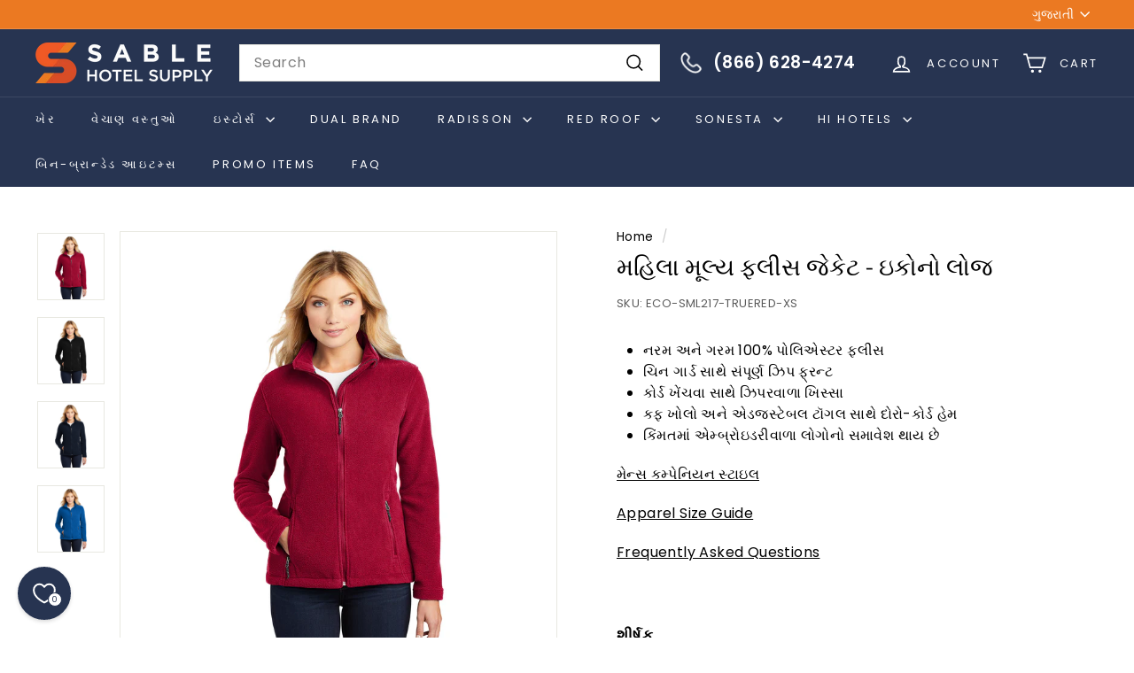

--- FILE ---
content_type: text/html; charset=utf-8
request_url: https://sablehotelsupply.com/gu/products/eco-sml217
body_size: 62810
content:
<!doctype html>
<html class="no-js" lang="gu" dir="ltr">
<head>
  <meta charset="utf-8">
  <meta http-equiv="X-UA-Compatible" content="IE=edge,chrome=1">
  <meta name="viewport" content="width=device-width,initial-scale=1">
  <meta name="theme-color" content="#273451">
  <link rel="canonical" href="https://sablehotelsupply.com/gu/products/eco-sml217">
  <link rel="preconnect" href="https://fonts.shopifycdn.com" crossorigin>
  <link rel="dns-prefetch" href="https://productreviews.shopifycdn.com">
  <link rel="dns-prefetch" href="https://ajax.googleapis.com">
  <link rel="dns-prefetch" href="https://maps.googleapis.com">
  <link rel="dns-prefetch" href="https://maps.gstatic.com"><link rel="shortcut icon" href="//sablehotelsupply.com/cdn/shop/files/2018-03-28_SableHotelSupply_favicon_3e40bf6f-bd74-4881-9bc8-8475c64b5e59_32x32.png?v=1613558834" type="image/png" /><title>મહિલા મૂલ્ય ફ્લીસ જેકેટ - ઇકોનો લોજ
&ndash; Sable Hotel Supply
</title>
<meta name="description" content="નરમ અને ગરમ 100% પોલિએસ્ટર ફ્લીસ ચિન ગાર્ડ સાથે સંપૂર્ણ ઝિપ ફ્રન્ટ કોર્ડ ખેંચવા સાથે ઝિપરવાળા ખિસ્સા કફ ખોલો અને એડજસ્ટેબલ ટૉગલ સાથે દોરો-કોર્ડ હેમ કિંમતમાં એમ્બ્રોઇડરીવાળા લોગોનો સમાવેશ થાય છે મેન્સ કમ્પેનિયન સ્ટાઇલ"><meta property="og:site_name" content="Sable Hotel Supply">
  <meta property="og:url" content="https://sablehotelsupply.com/gu/products/eco-sml217">
  <meta property="og:title" content="મહિલા મૂલ્ય ફ્લીસ જેકેટ - ઇકોનો લોજ">
  <meta property="og:type" content="product">
  <meta property="og:description" content="નરમ અને ગરમ 100% પોલિએસ્ટર ફ્લીસ ચિન ગાર્ડ સાથે સંપૂર્ણ ઝિપ ફ્રન્ટ કોર્ડ ખેંચવા સાથે ઝિપરવાળા ખિસ્સા કફ ખોલો અને એડજસ્ટેબલ ટૉગલ સાથે દોરો-કોર્ડ હેમ કિંમતમાં એમ્બ્રોઇડરીવાળા લોગોનો સમાવેશ થાય છે મેન્સ કમ્પેનિયન સ્ટાઇલ"><meta property="og:image" content="http://sablehotelsupply.com/cdn/shop/files/SML217_truered.jpg?v=1697649973">
    <meta property="og:image:secure_url" content="https://sablehotelsupply.com/cdn/shop/files/SML217_truered.jpg?v=1697649973">
    <meta property="og:image:width" content="1800">
    <meta property="og:image:height" content="1800"><meta name="twitter:site" content="@">
  <meta name="twitter:card" content="summary_large_image">
  <meta name="twitter:title" content="મહિલા મૂલ્ય ફ્લીસ જેકેટ - ઇકોનો લોજ">
  <meta name="twitter:description" content="નરમ અને ગરમ 100% પોલિએસ્ટર ફ્લીસ ચિન ગાર્ડ સાથે સંપૂર્ણ ઝિપ ફ્રન્ટ કોર્ડ ખેંચવા સાથે ઝિપરવાળા ખિસ્સા કફ ખોલો અને એડજસ્ટેબલ ટૉગલ સાથે દોરો-કોર્ડ હેમ કિંમતમાં એમ્બ્રોઇડરીવાળા લોગોનો સમાવેશ થાય છે મેન્સ કમ્પેનિયન સ્ટાઇલ">
<style data-shopify>@font-face {
  font-family: Catamaran;
  font-weight: 400;
  font-style: normal;
  font-display: swap;
  src: url("//sablehotelsupply.com/cdn/fonts/catamaran/catamaran_n4.97787e924c88922c7d20919761339dda1e5276ad.woff2") format("woff2"),
       url("//sablehotelsupply.com/cdn/fonts/catamaran/catamaran_n4.cfda140ba68e3253077b759e3de0d67c4d8b231e.woff") format("woff");
}

  @font-face {
  font-family: Poppins;
  font-weight: 400;
  font-style: normal;
  font-display: swap;
  src: url("//sablehotelsupply.com/cdn/fonts/poppins/poppins_n4.0ba78fa5af9b0e1a374041b3ceaadf0a43b41362.woff2") format("woff2"),
       url("//sablehotelsupply.com/cdn/fonts/poppins/poppins_n4.214741a72ff2596839fc9760ee7a770386cf16ca.woff") format("woff");
}


  @font-face {
  font-family: Poppins;
  font-weight: 600;
  font-style: normal;
  font-display: swap;
  src: url("//sablehotelsupply.com/cdn/fonts/poppins/poppins_n6.aa29d4918bc243723d56b59572e18228ed0786f6.woff2") format("woff2"),
       url("//sablehotelsupply.com/cdn/fonts/poppins/poppins_n6.5f815d845fe073750885d5b7e619ee00e8111208.woff") format("woff");
}

  @font-face {
  font-family: Poppins;
  font-weight: 400;
  font-style: italic;
  font-display: swap;
  src: url("//sablehotelsupply.com/cdn/fonts/poppins/poppins_i4.846ad1e22474f856bd6b81ba4585a60799a9f5d2.woff2") format("woff2"),
       url("//sablehotelsupply.com/cdn/fonts/poppins/poppins_i4.56b43284e8b52fc64c1fd271f289a39e8477e9ec.woff") format("woff");
}

  @font-face {
  font-family: Poppins;
  font-weight: 600;
  font-style: italic;
  font-display: swap;
  src: url("//sablehotelsupply.com/cdn/fonts/poppins/poppins_i6.bb8044d6203f492888d626dafda3c2999253e8e9.woff2") format("woff2"),
       url("//sablehotelsupply.com/cdn/fonts/poppins/poppins_i6.e233dec1a61b1e7dead9f920159eda42280a02c3.woff") format("woff");
}

</style><link href="//sablehotelsupply.com/cdn/shop/t/33/assets/components.css?v=106194012740997313961720637291" rel="stylesheet" type="text/css" media="all" />
  <link href="//sablehotelsupply.com/cdn/shop/t/33/assets/custom-styles.css?v=125874959462015518501741067237" rel="stylesheet" type="text/css" media="all" />
<style data-shopify>:root {
    --typeHeaderPrimary: Catamaran;
    --typeHeaderFallback: sans-serif;
    --typeHeaderSize: 32px;
    --typeHeaderWeight: 400;
    --typeHeaderLineHeight: 1.2;
    --typeHeaderSpacing: 0.0em;

    --typeBasePrimary:Poppins;
    --typeBaseFallback:sans-serif;
    --typeBaseSize: 16px;
    --typeBaseWeight: 400;
    --typeBaseSpacing: 0.025em;
    --typeBaseLineHeight: 1.5;

    --colorSmallImageBg: #ffffff;
    --colorSmallImageBgDark: #f7f7f7;
    --colorLargeImageBg: #e7e7e7;
    --colorLargeImageBgLight: #ffffff;

    --iconWeight: 4px;
    --iconLinecaps: miter;

    
      --buttonRadius: 0;
      --btnPadding: 11px 20px;
    

    
      --roundness: 0;
    

    
      --gridThickness: 0;
    

    --productTileMargin: 10%;
    --collectionTileMargin: 15%;

    --swatchSize: 40px;
  }

  @media screen and (max-width: 768px) {
    :root {
      --typeBaseSize: 14px;

      
        --roundness: 0;
        --btnPadding: 9px 17px;
      
    }
  }</style><script async crossorigin fetchpriority="high" src="/cdn/shopifycloud/importmap-polyfill/es-modules-shim.2.4.0.js"></script>
<script>
    document.documentElement.className = document.documentElement.className.replace('no-js', 'js');

    window.theme = window.theme || {};
    theme.routes = {
      home: "/gu",
      collections: "/gu/collections",
      cart: "/gu/cart.js",
      cartPage: "/gu/cart",
      cartAdd: "/gu/cart/add.js",
      cartChange: "/gu/cart/change.js",
      search: "/gu/search",
      predictiveSearch: "/gu/search/suggest"
    };

    theme.strings = {
      soldOut: "Sold Out",
      unavailable: "Unavailable",
      inStockLabel: "In stock, ready to ship",
      oneStockLabel: "Low stock - [count] item left",
      otherStockLabel: "Low stock - [count] items left",
      willNotShipUntil: "Ready to ship [date]",
      willBeInStockAfter: "Back in stock [date]",
      waitingForStock: "Backordered, shipping soon",
      savePrice: "Save [saved_amount]",
      cartEmpty: "Your cart is currently empty.",
      cartTermsConfirmation: "You must agree with the terms and conditions of sales to check out",
      searchCollections: "Collections",
      searchPages: "Pages",
      searchArticles: "Articles",
      maxQuantity: "You can only have [quantity] of [title] in your cart."
    };
    theme.settings = {
      cartType: "dropdown",
      isCustomerTemplate: false,
      moneyFormat: "${{amount}}",
      saveType: "dollar",
      productImageSize: "square",
      productImageCover: false,
      predictiveSearch: true,
      predictiveSearchType: null,
      superScriptSetting: true,
      superScriptPrice: true,
      quickView: false,
      quickAdd: false,
      themeName: 'Expanse',
      themeVersion: "5.0.0"
    };
  </script><script type="importmap">
{
  "imports": {
    "components/announcement-bar": "//sablehotelsupply.com/cdn/shop/t/33/assets/announcement-bar.js?v=30886685393339443611706046695",
    "components/gift-card-recipient-form": "//sablehotelsupply.com/cdn/shop/t/33/assets/gift-card-recipient-form.js?v=63274452948634539821706046695",
    "components/image-element": "//sablehotelsupply.com/cdn/shop/t/33/assets/image-element.js?v=149560905999217168541706046695",
    "components/newsletter-reminder": "//sablehotelsupply.com/cdn/shop/t/33/assets/newsletter-reminder.js?v=158689173741753302301706046695",
    "components/predictive-search": "//sablehotelsupply.com/cdn/shop/t/33/assets/predictive-search.js?v=289510176319545181722350195",
    "components/price-range": "//sablehotelsupply.com/cdn/shop/t/33/assets/price-range.js?v=181072884619090886471706046696",
    "components/product-complementary": "//sablehotelsupply.com/cdn/shop/t/33/assets/product-complementary.js?v=115010611336991946551706046696",
    "components/product-grid-item": "//sablehotelsupply.com/cdn/shop/t/33/assets/product-grid-item.js?v=163812820723271128961706046696",
    "components/product-images": "//sablehotelsupply.com/cdn/shop/t/33/assets/product-images.js?v=165385719376091763651716316138",
    "components/quick-add": "//sablehotelsupply.com/cdn/shop/t/33/assets/quick-add.js?v=42542036387708553681706046696",
    "components/quick-shop": "//sablehotelsupply.com/cdn/shop/t/33/assets/quick-shop.js?v=14962520786590995971706046696",
    "components/section-age-verification-popup": "//sablehotelsupply.com/cdn/shop/t/33/assets/section-age-verification-popup.js?v=570856957843724541706046696",
    "components/section-background-image-text": "//sablehotelsupply.com/cdn/shop/t/33/assets/section-background-image-text.js?v=134193327559148673711706046696",
    "components/section-collection-header": "//sablehotelsupply.com/cdn/shop/t/33/assets/section-collection-header.js?v=62104955657552942271706046696",
    "components/section-countdown": "//sablehotelsupply.com/cdn/shop/t/33/assets/section-countdown.js?v=83619262456850900011706046696",
    "components/section-featured-collection": "//sablehotelsupply.com/cdn/shop/t/33/assets/section-featured-collection.js?v=70396313371272205741706046696",
    "components/section-footer": "//sablehotelsupply.com/cdn/shop/t/33/assets/section-footer.js?v=143843864055408484941706046696",
    "components/section-header": "//sablehotelsupply.com/cdn/shop/t/33/assets/section-header.js?v=114101115667708695071706046696",
    "components/section-hero-video": "//sablehotelsupply.com/cdn/shop/t/33/assets/section-hero-video.js?v=138616389493027501011706046696",
    "components/section-hotspots": "//sablehotelsupply.com/cdn/shop/t/33/assets/section-hotspots.js?v=118949170610172005021706046696",
    "components/section-image-compare": "//sablehotelsupply.com/cdn/shop/t/33/assets/section-image-compare.js?v=25526173009852246331706046696",
    "components/section-main-cart": "//sablehotelsupply.com/cdn/shop/t/33/assets/section-main-cart.js?v=102282689976117535291706046696",
    "components/section-main-collection": "//sablehotelsupply.com/cdn/shop/t/33/assets/section-main-collection.js?v=178808321021703902081706046696",
    "components/section-main-product": "//sablehotelsupply.com/cdn/shop/t/33/assets/section-main-product.js?v=48829736225712131391706046696",
    "components/section-main-search": "//sablehotelsupply.com/cdn/shop/t/33/assets/section-main-search.js?v=91363574603513782361706046696",
    "components/section-map": "//sablehotelsupply.com/cdn/shop/t/33/assets/section-map.js?v=85731902998194521351706046696",
    "components/section-more-products-vendor": "//sablehotelsupply.com/cdn/shop/t/33/assets/section-more-products-vendor.js?v=105326113681965784221706046696",
    "components/section-newsletter-popup": "//sablehotelsupply.com/cdn/shop/t/33/assets/section-newsletter-popup.js?v=170953806956104469461706046696",
    "components/section-password-header": "//sablehotelsupply.com/cdn/shop/t/33/assets/section-password-header.js?v=152732804639088855281706046696",
    "components/section-product-recommendations": "//sablehotelsupply.com/cdn/shop/t/33/assets/section-product-recommendations.js?v=68463675784327451211706046696",
    "components/section-promo-grid": "//sablehotelsupply.com/cdn/shop/t/33/assets/section-promo-grid.js?v=40677006983618170181706046697",
    "components/section-recently-viewed": "//sablehotelsupply.com/cdn/shop/t/33/assets/section-recently-viewed.js?v=55008218357156806671706046697",
    "components/section-slideshow": "//sablehotelsupply.com/cdn/shop/t/33/assets/section-slideshow.js?v=78404926763425096301706046697",
    "components/section-slideshow-image": "//sablehotelsupply.com/cdn/shop/t/33/assets/section-slideshow-image.js?v=78404926763425096301706046697",
    "components/section-slideshow-split": "//sablehotelsupply.com/cdn/shop/t/33/assets/section-slideshow-split.js?v=78404926763425096301706046697",
    "components/section-store-availability": "//sablehotelsupply.com/cdn/shop/t/33/assets/section-store-availability.js?v=179020056623871860581706046697",
    "components/section-testimonials": "//sablehotelsupply.com/cdn/shop/t/33/assets/section-testimonials.js?v=135504612583298795321706046697",
    "components/section-toolbar": "//sablehotelsupply.com/cdn/shop/t/33/assets/section-toolbar.js?v=40810883655964320851706046697",
    "components/tool-tip": "//sablehotelsupply.com/cdn/shop/t/33/assets/tool-tip.js?v=80946909978688486381706046697",
    "components/tool-tip-trigger": "//sablehotelsupply.com/cdn/shop/t/33/assets/tool-tip-trigger.js?v=34194649362372648151706046697",
    "@archetype-themes/scripts/helpers/init-AOS": "//sablehotelsupply.com/cdn/shop/t/33/assets/init-AOS.js?v=133119721856805501371706046695",
    "@archetype-themes/scripts/config": "//sablehotelsupply.com/cdn/shop/t/33/assets/config.js?v=182715560184026551971706046695",
    "@archetype-themes/scripts/helpers/sections": "//sablehotelsupply.com/cdn/shop/t/33/assets/sections.js?v=30525676374169029511706046697",
    "js-cookie": "//sablehotelsupply.com/cdn/shop/t/33/assets/js.cookie.mjs?v=38015963105781969301706046695",
    "@archetype-themes/scripts/modules/modal": "//sablehotelsupply.com/cdn/shop/t/33/assets/modal.js?v=45231143018390192411706046695",
    "@archetype-themes/scripts/modules/slideshow": "//sablehotelsupply.com/cdn/shop/t/33/assets/slideshow.js?v=115463872910527769351706046697",
    "@archetype-themes/scripts/modules/product-recommendations": "//sablehotelsupply.com/cdn/shop/t/33/assets/product-recommendations.js?v=43304738043467140121706046696",
    "nouislider": "//sablehotelsupply.com/cdn/shop/t/33/assets/nouislider.js?v=100438778919154896961706046695",
    "@archetype-themes/scripts/helpers/currency": "//sablehotelsupply.com/cdn/shop/t/33/assets/currency.js?v=14275331480271113601706046695",
    "@archetype-themes/scripts/helpers/delegate": "//sablehotelsupply.com/cdn/shop/t/33/assets/delegate.js?v=150733600779017316001706046695",
    "@archetype-themes/scripts/modules/swatches": "//sablehotelsupply.com/cdn/shop/t/33/assets/swatches.js?v=103882278052475410121706046697",
    "@archetype-themes/scripts/modules/photoswipe": "//sablehotelsupply.com/cdn/shop/t/33/assets/photoswipe.js?v=133149125523312087301716321074",
    "@archetype-themes/scripts/modules/product": "//sablehotelsupply.com/cdn/shop/t/33/assets/product.js?v=113938241193965881771716321044",
    "@archetype-themes/scripts/modules/collapsibles": "//sablehotelsupply.com/cdn/shop/t/33/assets/collapsibles.js?v=173915476688299204401706046695",
    "@archetype-themes/scripts/modules/header-nav": "//sablehotelsupply.com/cdn/shop/t/33/assets/header-nav.js?v=153535264877449452281706046695",
    "@archetype-themes/scripts/modules/parallax": "//sablehotelsupply.com/cdn/shop/t/33/assets/parallax.js?v=20658553194097617601706046696",
    "@archetype-themes/scripts/modules/collection-template": "//sablehotelsupply.com/cdn/shop/t/33/assets/collection-template.js?v=145505099368484458371706046695",
    "@archetype-themes/scripts/modules/disclosure": "//sablehotelsupply.com/cdn/shop/t/33/assets/disclosure.js?v=24495297545550370831706046695",
    "@archetype-themes/scripts/modules/mobile-nav": "//sablehotelsupply.com/cdn/shop/t/33/assets/mobile-nav.js?v=65063705214388957511706046695",
    "@archetype-themes/scripts/modules/header-search": "//sablehotelsupply.com/cdn/shop/t/33/assets/header-search.js?v=96962303281191137591706046695",
    "@archetype-themes/scripts/modules/cart-drawer": "//sablehotelsupply.com/cdn/shop/t/33/assets/cart-drawer.js?v=127359067068143228651706046695",
    "@archetype-themes/scripts/helpers/utils": "//sablehotelsupply.com/cdn/shop/t/33/assets/utils.js?v=183768819557536265621706046697",
    "@archetype-themes/scripts/helpers/size-drawer": "//sablehotelsupply.com/cdn/shop/t/33/assets/size-drawer.js?v=16908746908081919891706046697",
    "@archetype-themes/scripts/modules/video-section": "//sablehotelsupply.com/cdn/shop/t/33/assets/video-section.js?v=38415978955926866351706046697",
    "@archetype-themes/scripts/modules/cart-form": "//sablehotelsupply.com/cdn/shop/t/33/assets/cart-form.js?v=2265298598045919971722367842",
    "@archetype-themes/scripts/helpers/init-observer": "//sablehotelsupply.com/cdn/shop/t/33/assets/init-observer.js?v=151712110650051136771706046695",
    "@archetype-themes/scripts/helpers/ajax-renderer": "//sablehotelsupply.com/cdn/shop/t/33/assets/ajax-renderer.js?v=167707973626936292861706046695",
    "@archetype-themes/scripts/modules/tool-tip": "//sablehotelsupply.com/cdn/shop/t/33/assets/tool-tip.js?v=80946909978688486381706046697",
    "@archetype-themes/scripts/modules/tool-tip-trigger": "//sablehotelsupply.com/cdn/shop/t/33/assets/tool-tip-trigger.js?v=34194649362372648151706046697",
    "@archetype-themes/scripts/modules/drawers": "//sablehotelsupply.com/cdn/shop/t/33/assets/drawers.js?v=90797109483806998381706046695",
    "@archetype-themes/scripts/helpers/init-globals": "//sablehotelsupply.com/cdn/shop/t/33/assets/init-globals.js?v=27416668792594130621706046695",
    "aos": "//sablehotelsupply.com/cdn/shop/t/33/assets/aos.js?v=106204913141253275521706046695",
    "@archetype-themes/scripts/helpers/a11y": "//sablehotelsupply.com/cdn/shop/t/33/assets/a11y.js?v=114228441666679744341706046694",
    "@archetype-themes/scripts/vendors/flickity": "//sablehotelsupply.com/cdn/shop/t/33/assets/flickity.js?v=48539322729379456441706046695",
    "@archetype-themes/scripts/vendors/flickity-fade": "//sablehotelsupply.com/cdn/shop/t/33/assets/flickity-fade.js?v=70708211373116380081706046695",
    "@archetype-themes/scripts/vendors/photoswipe.min": "//sablehotelsupply.com/cdn/shop/t/33/assets/photoswipe.min.js?v=36253876572505631421722350164",
    "@archetype-themes/scripts/vendors/photoswipe-ui-default.min": "//sablehotelsupply.com/cdn/shop/t/33/assets/photoswipe-ui-default.min.js?v=52395271779278780601706046696",
    "@archetype-themes/scripts/helpers/images": "//sablehotelsupply.com/cdn/shop/t/33/assets/images.js?v=154579799771787317231706046695",
    "@archetype-themes/scripts/helpers/variants": "//sablehotelsupply.com/cdn/shop/t/33/assets/variants.js?v=140263944250498066851707336587",
    "@archetype-themes/scripts/modules/variant-availability": "//sablehotelsupply.com/cdn/shop/t/33/assets/variant-availability.js?v=106313593704684021601706046697",
    "@archetype-themes/scripts/modules/quantity-selectors": "//sablehotelsupply.com/cdn/shop/t/33/assets/quantity-selectors.js?v=125128257711131986101722364637",
    "@archetype-themes/scripts/modules/product-ajax-form": "//sablehotelsupply.com/cdn/shop/t/33/assets/product-ajax-form.js?v=167635788444290011511764627040",
    "@archetype-themes/scripts/helpers/youtube": "//sablehotelsupply.com/cdn/shop/t/33/assets/youtube.js?v=58030359294421050461706046697",
    "@archetype-themes/scripts/helpers/vimeo": "//sablehotelsupply.com/cdn/shop/t/33/assets/vimeo.js?v=147998489296355848171706046697",
    "@archetype-themes/scripts/modules/product-media": "//sablehotelsupply.com/cdn/shop/t/33/assets/product-media.js?v=7149764575920620621706046696",
    "@archetype-themes/scripts/modules/collection-sidebar": "//sablehotelsupply.com/cdn/shop/t/33/assets/collection-sidebar.js?v=102654819825539199081706046695",
    "@archetype-themes/scripts/modules/cart-api": "//sablehotelsupply.com/cdn/shop/t/33/assets/cart-api.js?v=177228419985507265221706046695",
    "@archetype-themes/scripts/modules/video-modal": "//sablehotelsupply.com/cdn/shop/t/33/assets/video-modal.js?v=5964877832267866681706046697",
    "@archetype-themes/scripts/modules/animation-observer": "//sablehotelsupply.com/cdn/shop/t/33/assets/animation-observer.js?v=110233317842681188241706046694",
    "@archetype-themes/scripts/modules/page-transitions": "//sablehotelsupply.com/cdn/shop/t/33/assets/page-transitions.js?v=72265230091955981801706046695",
    "@archetype-themes/scripts/helpers/rte": "//sablehotelsupply.com/cdn/shop/t/33/assets/rte.js?v=124638893503654398791706046696",
    "@archetype-themes/scripts/helpers/library-loader": "//sablehotelsupply.com/cdn/shop/t/33/assets/library-loader.js?v=109812686109916403541706046695"
  }
}
</script><script>
  if (!(HTMLScriptElement.supports && HTMLScriptElement.supports('importmap'))) {
    const el = document.createElement('script');
    el.async = true;
    el.src = "//sablehotelsupply.com/cdn/shop/t/33/assets/es-module-shims.min.js?v=63404930985865369141706046695";
    document.head.appendChild(el);
  }
</script>
<link rel="modulepreload" href="//sablehotelsupply.com/cdn/shop/t/33/assets/is-land.min.js?v=150365442064817536931706046695">
<script type="module" src="//sablehotelsupply.com/cdn/shop/t/33/assets/is-land.min.js?v=150365442064817536931706046695"></script>
<script>window.performance && window.performance.mark && window.performance.mark('shopify.content_for_header.start');</script><meta name="facebook-domain-verification" content="stxr8huplhaz8maospwxq5fo79s4ey">
<meta id="shopify-digital-wallet" name="shopify-digital-wallet" content="/29924974/digital_wallets/dialog">
<meta name="shopify-checkout-api-token" content="f9c004b8dd99d7e31f05dcc0852fc01d">
<link rel="alternate" hreflang="x-default" href="https://sablehotelsupply.com/products/eco-sml217">
<link rel="alternate" hreflang="en" href="https://sablehotelsupply.com/products/eco-sml217">
<link rel="alternate" hreflang="gu" href="https://sablehotelsupply.com/gu/products/eco-sml217">
<link rel="alternate" hreflang="fr" href="https://sablehotelsupply.com/fr/products/eco-sml217">
<link rel="alternate" hreflang="es" href="https://sablehotelsupply.com/es/products/eco-sml217">
<link rel="alternate" type="application/json+oembed" href="https://sablehotelsupply.com/gu/products/eco-sml217.oembed">
<script async="async" src="/checkouts/internal/preloads.js?locale=gu-US"></script>
<link rel="preconnect" href="https://shop.app" crossorigin="anonymous">
<script async="async" src="https://shop.app/checkouts/internal/preloads.js?locale=gu-US&shop_id=29924974" crossorigin="anonymous"></script>
<script id="shopify-features" type="application/json">{"accessToken":"f9c004b8dd99d7e31f05dcc0852fc01d","betas":["rich-media-storefront-analytics"],"domain":"sablehotelsupply.com","predictiveSearch":true,"shopId":29924974,"locale":"en"}</script>
<script>var Shopify = Shopify || {};
Shopify.shop = "sable-hotel-supply.myshopify.com";
Shopify.locale = "gu";
Shopify.currency = {"active":"USD","rate":"1.0"};
Shopify.country = "US";
Shopify.theme = {"name":"Expanse 5.0","id":123295432798,"schema_name":"Expanse","schema_version":"5.0.0","theme_store_id":902,"role":"main"};
Shopify.theme.handle = "null";
Shopify.theme.style = {"id":null,"handle":null};
Shopify.cdnHost = "sablehotelsupply.com/cdn";
Shopify.routes = Shopify.routes || {};
Shopify.routes.root = "/gu/";</script>
<script type="module">!function(o){(o.Shopify=o.Shopify||{}).modules=!0}(window);</script>
<script>!function(o){function n(){var o=[];function n(){o.push(Array.prototype.slice.apply(arguments))}return n.q=o,n}var t=o.Shopify=o.Shopify||{};t.loadFeatures=n(),t.autoloadFeatures=n()}(window);</script>
<script>
  window.ShopifyPay = window.ShopifyPay || {};
  window.ShopifyPay.apiHost = "shop.app\/pay";
  window.ShopifyPay.redirectState = null;
</script>
<script id="shop-js-analytics" type="application/json">{"pageType":"product"}</script>
<script defer="defer" async type="module" src="//sablehotelsupply.com/cdn/shopifycloud/shop-js/modules/v2/client.init-shop-cart-sync_BT-GjEfc.en.esm.js"></script>
<script defer="defer" async type="module" src="//sablehotelsupply.com/cdn/shopifycloud/shop-js/modules/v2/chunk.common_D58fp_Oc.esm.js"></script>
<script defer="defer" async type="module" src="//sablehotelsupply.com/cdn/shopifycloud/shop-js/modules/v2/chunk.modal_xMitdFEc.esm.js"></script>
<script type="module">
  await import("//sablehotelsupply.com/cdn/shopifycloud/shop-js/modules/v2/client.init-shop-cart-sync_BT-GjEfc.en.esm.js");
await import("//sablehotelsupply.com/cdn/shopifycloud/shop-js/modules/v2/chunk.common_D58fp_Oc.esm.js");
await import("//sablehotelsupply.com/cdn/shopifycloud/shop-js/modules/v2/chunk.modal_xMitdFEc.esm.js");

  window.Shopify.SignInWithShop?.initShopCartSync?.({"fedCMEnabled":true,"windoidEnabled":true});

</script>
<script>
  window.Shopify = window.Shopify || {};
  if (!window.Shopify.featureAssets) window.Shopify.featureAssets = {};
  window.Shopify.featureAssets['shop-js'] = {"shop-cart-sync":["modules/v2/client.shop-cart-sync_DZOKe7Ll.en.esm.js","modules/v2/chunk.common_D58fp_Oc.esm.js","modules/v2/chunk.modal_xMitdFEc.esm.js"],"init-fed-cm":["modules/v2/client.init-fed-cm_B6oLuCjv.en.esm.js","modules/v2/chunk.common_D58fp_Oc.esm.js","modules/v2/chunk.modal_xMitdFEc.esm.js"],"shop-cash-offers":["modules/v2/client.shop-cash-offers_D2sdYoxE.en.esm.js","modules/v2/chunk.common_D58fp_Oc.esm.js","modules/v2/chunk.modal_xMitdFEc.esm.js"],"shop-login-button":["modules/v2/client.shop-login-button_QeVjl5Y3.en.esm.js","modules/v2/chunk.common_D58fp_Oc.esm.js","modules/v2/chunk.modal_xMitdFEc.esm.js"],"pay-button":["modules/v2/client.pay-button_DXTOsIq6.en.esm.js","modules/v2/chunk.common_D58fp_Oc.esm.js","modules/v2/chunk.modal_xMitdFEc.esm.js"],"shop-button":["modules/v2/client.shop-button_DQZHx9pm.en.esm.js","modules/v2/chunk.common_D58fp_Oc.esm.js","modules/v2/chunk.modal_xMitdFEc.esm.js"],"avatar":["modules/v2/client.avatar_BTnouDA3.en.esm.js"],"init-windoid":["modules/v2/client.init-windoid_CR1B-cfM.en.esm.js","modules/v2/chunk.common_D58fp_Oc.esm.js","modules/v2/chunk.modal_xMitdFEc.esm.js"],"init-shop-for-new-customer-accounts":["modules/v2/client.init-shop-for-new-customer-accounts_C_vY_xzh.en.esm.js","modules/v2/client.shop-login-button_QeVjl5Y3.en.esm.js","modules/v2/chunk.common_D58fp_Oc.esm.js","modules/v2/chunk.modal_xMitdFEc.esm.js"],"init-shop-email-lookup-coordinator":["modules/v2/client.init-shop-email-lookup-coordinator_BI7n9ZSv.en.esm.js","modules/v2/chunk.common_D58fp_Oc.esm.js","modules/v2/chunk.modal_xMitdFEc.esm.js"],"init-shop-cart-sync":["modules/v2/client.init-shop-cart-sync_BT-GjEfc.en.esm.js","modules/v2/chunk.common_D58fp_Oc.esm.js","modules/v2/chunk.modal_xMitdFEc.esm.js"],"shop-toast-manager":["modules/v2/client.shop-toast-manager_DiYdP3xc.en.esm.js","modules/v2/chunk.common_D58fp_Oc.esm.js","modules/v2/chunk.modal_xMitdFEc.esm.js"],"init-customer-accounts":["modules/v2/client.init-customer-accounts_D9ZNqS-Q.en.esm.js","modules/v2/client.shop-login-button_QeVjl5Y3.en.esm.js","modules/v2/chunk.common_D58fp_Oc.esm.js","modules/v2/chunk.modal_xMitdFEc.esm.js"],"init-customer-accounts-sign-up":["modules/v2/client.init-customer-accounts-sign-up_iGw4briv.en.esm.js","modules/v2/client.shop-login-button_QeVjl5Y3.en.esm.js","modules/v2/chunk.common_D58fp_Oc.esm.js","modules/v2/chunk.modal_xMitdFEc.esm.js"],"shop-follow-button":["modules/v2/client.shop-follow-button_CqMgW2wH.en.esm.js","modules/v2/chunk.common_D58fp_Oc.esm.js","modules/v2/chunk.modal_xMitdFEc.esm.js"],"checkout-modal":["modules/v2/client.checkout-modal_xHeaAweL.en.esm.js","modules/v2/chunk.common_D58fp_Oc.esm.js","modules/v2/chunk.modal_xMitdFEc.esm.js"],"shop-login":["modules/v2/client.shop-login_D91U-Q7h.en.esm.js","modules/v2/chunk.common_D58fp_Oc.esm.js","modules/v2/chunk.modal_xMitdFEc.esm.js"],"lead-capture":["modules/v2/client.lead-capture_BJmE1dJe.en.esm.js","modules/v2/chunk.common_D58fp_Oc.esm.js","modules/v2/chunk.modal_xMitdFEc.esm.js"],"payment-terms":["modules/v2/client.payment-terms_Ci9AEqFq.en.esm.js","modules/v2/chunk.common_D58fp_Oc.esm.js","modules/v2/chunk.modal_xMitdFEc.esm.js"]};
</script>
<script>(function() {
  var isLoaded = false;
  function asyncLoad() {
    if (isLoaded) return;
    isLoaded = true;
    var urls = ["\/\/d1liekpayvooaz.cloudfront.net\/apps\/customizery\/customizery.js?shop=sable-hotel-supply.myshopify.com","https:\/\/gtranslate.io\/shopify\/gtranslate.js?shop=sable-hotel-supply.myshopify.com","https:\/\/apo-front.mageworx.com\/mws_apo_installed.js?shop=sable-hotel-supply.myshopify.com","https:\/\/cdn.hextom.com\/js\/freeshippingbar.js?shop=sable-hotel-supply.myshopify.com","https:\/\/a.mailmunch.co\/widgets\/site-645419-3ca22bab468fae2ba1129d8ddd76b43d07eb7188.js?shop=sable-hotel-supply.myshopify.com"];
    for (var i = 0; i < urls.length; i++) {
      var s = document.createElement('script');
      s.type = 'text/javascript';
      s.async = true;
      s.src = urls[i];
      var x = document.getElementsByTagName('script')[0];
      x.parentNode.insertBefore(s, x);
    }
  };
  if(window.attachEvent) {
    window.attachEvent('onload', asyncLoad);
  } else {
    window.addEventListener('load', asyncLoad, false);
  }
})();</script>
<script id="__st">var __st={"a":29924974,"offset":-18000,"reqid":"d9f54833-fe4e-4091-aef0-97c7dd19d793-1769314921","pageurl":"sablehotelsupply.com\/gu\/products\/eco-sml217","u":"2a76b68c7181","p":"product","rtyp":"product","rid":1041779490863};</script>
<script>window.ShopifyPaypalV4VisibilityTracking = true;</script>
<script id="captcha-bootstrap">!function(){'use strict';const t='contact',e='account',n='new_comment',o=[[t,t],['blogs',n],['comments',n],[t,'customer']],c=[[e,'customer_login'],[e,'guest_login'],[e,'recover_customer_password'],[e,'create_customer']],r=t=>t.map((([t,e])=>`form[action*='/${t}']:not([data-nocaptcha='true']) input[name='form_type'][value='${e}']`)).join(','),a=t=>()=>t?[...document.querySelectorAll(t)].map((t=>t.form)):[];function s(){const t=[...o],e=r(t);return a(e)}const i='password',u='form_key',d=['recaptcha-v3-token','g-recaptcha-response','h-captcha-response',i],f=()=>{try{return window.sessionStorage}catch{return}},m='__shopify_v',_=t=>t.elements[u];function p(t,e,n=!1){try{const o=window.sessionStorage,c=JSON.parse(o.getItem(e)),{data:r}=function(t){const{data:e,action:n}=t;return t[m]||n?{data:e,action:n}:{data:t,action:n}}(c);for(const[e,n]of Object.entries(r))t.elements[e]&&(t.elements[e].value=n);n&&o.removeItem(e)}catch(o){console.error('form repopulation failed',{error:o})}}const l='form_type',E='cptcha';function T(t){t.dataset[E]=!0}const w=window,h=w.document,L='Shopify',v='ce_forms',y='captcha';let A=!1;((t,e)=>{const n=(g='f06e6c50-85a8-45c8-87d0-21a2b65856fe',I='https://cdn.shopify.com/shopifycloud/storefront-forms-hcaptcha/ce_storefront_forms_captcha_hcaptcha.v1.5.2.iife.js',D={infoText:'Protected by hCaptcha',privacyText:'Privacy',termsText:'Terms'},(t,e,n)=>{const o=w[L][v],c=o.bindForm;if(c)return c(t,g,e,D).then(n);var r;o.q.push([[t,g,e,D],n]),r=I,A||(h.body.append(Object.assign(h.createElement('script'),{id:'captcha-provider',async:!0,src:r})),A=!0)});var g,I,D;w[L]=w[L]||{},w[L][v]=w[L][v]||{},w[L][v].q=[],w[L][y]=w[L][y]||{},w[L][y].protect=function(t,e){n(t,void 0,e),T(t)},Object.freeze(w[L][y]),function(t,e,n,w,h,L){const[v,y,A,g]=function(t,e,n){const i=e?o:[],u=t?c:[],d=[...i,...u],f=r(d),m=r(i),_=r(d.filter((([t,e])=>n.includes(e))));return[a(f),a(m),a(_),s()]}(w,h,L),I=t=>{const e=t.target;return e instanceof HTMLFormElement?e:e&&e.form},D=t=>v().includes(t);t.addEventListener('submit',(t=>{const e=I(t);if(!e)return;const n=D(e)&&!e.dataset.hcaptchaBound&&!e.dataset.recaptchaBound,o=_(e),c=g().includes(e)&&(!o||!o.value);(n||c)&&t.preventDefault(),c&&!n&&(function(t){try{if(!f())return;!function(t){const e=f();if(!e)return;const n=_(t);if(!n)return;const o=n.value;o&&e.removeItem(o)}(t);const e=Array.from(Array(32),(()=>Math.random().toString(36)[2])).join('');!function(t,e){_(t)||t.append(Object.assign(document.createElement('input'),{type:'hidden',name:u})),t.elements[u].value=e}(t,e),function(t,e){const n=f();if(!n)return;const o=[...t.querySelectorAll(`input[type='${i}']`)].map((({name:t})=>t)),c=[...d,...o],r={};for(const[a,s]of new FormData(t).entries())c.includes(a)||(r[a]=s);n.setItem(e,JSON.stringify({[m]:1,action:t.action,data:r}))}(t,e)}catch(e){console.error('failed to persist form',e)}}(e),e.submit())}));const S=(t,e)=>{t&&!t.dataset[E]&&(n(t,e.some((e=>e===t))),T(t))};for(const o of['focusin','change'])t.addEventListener(o,(t=>{const e=I(t);D(e)&&S(e,y())}));const B=e.get('form_key'),M=e.get(l),P=B&&M;t.addEventListener('DOMContentLoaded',(()=>{const t=y();if(P)for(const e of t)e.elements[l].value===M&&p(e,B);[...new Set([...A(),...v().filter((t=>'true'===t.dataset.shopifyCaptcha))])].forEach((e=>S(e,t)))}))}(h,new URLSearchParams(w.location.search),n,t,e,['guest_login'])})(!0,!0)}();</script>
<script integrity="sha256-4kQ18oKyAcykRKYeNunJcIwy7WH5gtpwJnB7kiuLZ1E=" data-source-attribution="shopify.loadfeatures" defer="defer" src="//sablehotelsupply.com/cdn/shopifycloud/storefront/assets/storefront/load_feature-a0a9edcb.js" crossorigin="anonymous"></script>
<script crossorigin="anonymous" defer="defer" src="//sablehotelsupply.com/cdn/shopifycloud/storefront/assets/shopify_pay/storefront-65b4c6d7.js?v=20250812"></script>
<script data-source-attribution="shopify.dynamic_checkout.dynamic.init">var Shopify=Shopify||{};Shopify.PaymentButton=Shopify.PaymentButton||{isStorefrontPortableWallets:!0,init:function(){window.Shopify.PaymentButton.init=function(){};var t=document.createElement("script");t.src="https://sablehotelsupply.com/cdn/shopifycloud/portable-wallets/latest/portable-wallets.en.js",t.type="module",document.head.appendChild(t)}};
</script>
<script data-source-attribution="shopify.dynamic_checkout.buyer_consent">
  function portableWalletsHideBuyerConsent(e){var t=document.getElementById("shopify-buyer-consent"),n=document.getElementById("shopify-subscription-policy-button");t&&n&&(t.classList.add("hidden"),t.setAttribute("aria-hidden","true"),n.removeEventListener("click",e))}function portableWalletsShowBuyerConsent(e){var t=document.getElementById("shopify-buyer-consent"),n=document.getElementById("shopify-subscription-policy-button");t&&n&&(t.classList.remove("hidden"),t.removeAttribute("aria-hidden"),n.addEventListener("click",e))}window.Shopify?.PaymentButton&&(window.Shopify.PaymentButton.hideBuyerConsent=portableWalletsHideBuyerConsent,window.Shopify.PaymentButton.showBuyerConsent=portableWalletsShowBuyerConsent);
</script>
<script data-source-attribution="shopify.dynamic_checkout.cart.bootstrap">document.addEventListener("DOMContentLoaded",(function(){function t(){return document.querySelector("shopify-accelerated-checkout-cart, shopify-accelerated-checkout")}if(t())Shopify.PaymentButton.init();else{new MutationObserver((function(e,n){t()&&(Shopify.PaymentButton.init(),n.disconnect())})).observe(document.body,{childList:!0,subtree:!0})}}));
</script>
<link id="shopify-accelerated-checkout-styles" rel="stylesheet" media="screen" href="https://sablehotelsupply.com/cdn/shopifycloud/portable-wallets/latest/accelerated-checkout-backwards-compat.css" crossorigin="anonymous">
<style id="shopify-accelerated-checkout-cart">
        #shopify-buyer-consent {
  margin-top: 1em;
  display: inline-block;
  width: 100%;
}

#shopify-buyer-consent.hidden {
  display: none;
}

#shopify-subscription-policy-button {
  background: none;
  border: none;
  padding: 0;
  text-decoration: underline;
  font-size: inherit;
  cursor: pointer;
}

#shopify-subscription-policy-button::before {
  box-shadow: none;
}

      </style>

<script>window.performance && window.performance.mark && window.performance.mark('shopify.content_for_header.end');</script>

  <script src="//sablehotelsupply.com/cdn/shop/t/33/assets/theme.js?v=14945721896263348031764951271" defer="defer"></script>
<!-- BEGIN app block: shopify://apps/storeify-request-a-quote/blocks/embed-app/dac9aba2-251e-4c25-abc3-9fc57dbf7885 -->
  
  
  <style type="text/css" id="ify-style-remove">
  
    .product__prices,.price-box,#comparePrice-product-template,#ProductPrice-product-template,#ProductPrice,.product-price,.product__price,#productPrice-product-template,.product__current-price,.product-thumb-caption-price-current,.product-item-caption-price-current,.grid-product__price,span.price,span.product-price,.productitem--price,.product-pricing,span.money,.product-item__price,.product-list-item-price,p.price,div.price,.product-meta__prices,div.product-price,span#price,.price.money,h3.price,a.price,.price-area,.product-item-price,.pricearea,.collectionGrid .collectionBlock-info > p,#ComparePrice,.product--price-wrapper,.product-page--price-wrapper,.color--shop-accent.font-size--s.t--meta.f--main,.ComparePrice,.ProductPrice,.prodThumb .title span:last-child,.price,.product-single__price-product-template,.product-info-price,.price-money,.prod-price,#price-field,.product-grid--price,.prices,.pricing,#product-price,.money-styling,.compare-at-price,.product-item--price,.card__price,.product-card__price,.product-price__price,.product-item__price-wrapper,.product-single__price,.grid-product__price-wrap,a.grid-link,p.grid-link__meta{display:none !important;visibility: hidden !important;opacity: 0 !important;}
  
  
    .product-form__buttons,.shopify-payment-button,#AddToCart-product-template,#AddToCart,#addToCart-product-template,.product__add-to-cart-button,.product-form__cart-submit,.add-to-cart,.cart-functions > button,.productitem--action-atc,.product-form--atc-button,.product-menu-button-atc,.product__add-to-cart,.product-add,.add-to-cart-button,#addToCart,.product-detail__form__action > button,.product-form-submit-wrap > input,.product-form input[type="submit"],input.submit,.add_to_cart,.product-item-quick-shop,#add-to-cart,.productForm-submit,.add-to-cart-btn,.product-single__add-btn,.quick-add--add-button,.product-page--add-to-cart,.addToCart,.product-form .form-actions,.button.add,.btn-cart,button#add,.addtocart,.AddtoCart,.product-add input.add,button#purchase,form[action="/cart/add"] input[type="button"],form[action="/cart/add"] input[type="submit"],form[action="/cart/add"] button[type="submit"],.product__form button[type="submit"],#AddToCart--product-template,.product-form__add-to-cart,form[action="/cart/add*"] input[type="button"],form[action="/cart/add*"] input[type="submit"],form[action*="/cart/add*"] button[type="submit"],.product__form button[type="submit"]{display:none !important;visibility: hidden !important;opacity: 0 !important;}
  
  </style>
  <style type="text/css">.ify-hide{display:none;}</style>
  <link rel="preload" href="https://cdn.shopify.com/extensions/019ba141-c096-7c89-8219-5dfc7d202f06/storeify-request-a-quote-78/assets/storeify-requestaquote-styles.css" as="style">
  <link href="//cdn.shopify.com/extensions/019ba141-c096-7c89-8219-5dfc7d202f06/storeify-request-a-quote-78/assets/storeify-requestaquote-styles.css" rel="stylesheet" type="text/css" media="all" />
  <script type="text/javascript">
    var storeifyRequestaquote = storeifyRequestaquote || {};
    storeifyRequestaquote.app_enable = 1; 
    storeifyRequestaquote.locale = "gu";
    storeifyRequestaquote.shop_domain = "sablehotelsupply.com";
    storeifyRequestaquote.shop_url = "https:\/\/sablehotelsupply.com";
    
      storeifyRequestaquote.product = {
        id:1041779490863,
        available:true,
        title:"મહિલા મૂલ્ય ફ્લીસ જેકેટ - ઇકોનો લોજ",
        handle:"eco-sml217",
        price:2950,
        price_max:3850,
        price_min:2950,
        price_varies:true,
        tags:["All Products","Back of House","Econo Lodge","Front of House","Front of House Uniforms","Jacket","Outerwear","sku L217","Uniforms","Women"],
        type:"Women's Fleece Jacket",
        vendor:"SanMar",
        handle:"eco-sml217",
        variants_count:64,
      };

      storeifyRequestaquote.product.options = [{"name":"શીર્ષક","position":1,"values":["True Red","Black","True Navy","True Royal"]},{"name":"Size","position":2,"values":["XS","SM","MD","LG","XL","2XL","3XL","4XL"]},{"name":"Logo","position":3,"values":["Econo Lodge","Econo Lodge Inn \u0026 Suites"]}];
      
      storeifyRequestaquote.product.collection = [273584783454,273709269086,273428316254,273584816222,273778442334,54548070447,266316742750,267311218782,163491184734];
    
    
    

    storeifyRequestaquote.page = {
    type : 'product',
    path : '/gu/products/eco-sml217',
    };
    storeifyRequestaquote.money_format = '${{amount}}';
    storeifyRequestaquote.storeify_requestaquote_json = "/apps/request-a-quote/params";
    storeifyRequestaquote.root_url = '/gu';
       storeifyRequestaquote.lang = {"btn_addquote":"Get a quote","call_for_price":"Get a quote","btn_view":"View Quote","btn_continue":"Continue Shop","add_title":"Add \"{{product}}\" to quote","tbl_img":"Image","tbl_name":"Name","tbl_sku":"Sku","tbl_option":"Option","tbl_qty":"QTY","quote_empty":"Your quote is currently empty.","your_price":"Your Price","old_price":"Price","print":"Print PDF","total":"Total","btn_see_price":"Login to see price","draft_order":"Draft Order","date":"Date","status":"Status","view":"View","quote_history":"Quote history","load_more":"Load more \u003e\u003e","subtotal":"Subtotal","total_tax":"Total Tax","total_price":"Total Price","excl_shipping":"(Excl. Shipping)","excl_tax_shipping":"(Excl. Tax \u0026 Shipping)","input_required":"This field is required.","input_email":"Email Address is invalid: Please enter a valid email address.","search_product":"Search product","search_no_result":"No results found for “{{search_text}}”. Check the spelling or use a different word or phrase.","shipping":"Shipping","discount":"Discount","free":"Free","shipping_options":"Shipping Options","msg_size_attach":"Files \"{name}\" ({size}) exceeds maximum allowed upload size of {maxSize}.","msg_attach_tooless":"You must select at least {n} {files} to upload. Please retry your upload!","msg_calculating_time":"calculating time remaining","msg_processing":"Processing ...","upload_li_success":" Uploaded file \"{name}\" Successfully.","upload_li_fail":" Uploaded file \"{name}\" Fail.","status_pending":"Pending","status_approved":"Approved","status_canceled":"Canceled","status_expired":"Expired","content_pdf":"PDF Content"}; 
    
      storeifyRequestaquote.show_input_price = 0;
    
    storeifyRequestaquote.hide_variants_outofstock = 1;
     
    storeifyRequestaquote.search_product = 0;
     
    storeifyRequestaquote.btn_cart_to_quote = 0;
    storeifyRequestaquote.callbackTracking = function(data){  };
    storeifyRequestaquote.gtmId = "";
  </script>

  

  

  
  
  
  
  
  
  <style type="text/css">
    .storeify-table-product .p-hide,.storeify-table-product .your-price-item,.old-price-item,.storeify-table-product .p-yourprice,.storeify-table-product .p-oldprice{display: none;}
    @media print {
        .storeify-table-product .p-hide,.storeify-table-product .your-price-item,.old-price-item,.storeify-table-product .p-yourprice,.storeify-table-product .p-oldprice{display: none;}
    }
  </style>
  
  

  <!-- ======================    Footer   ==========================  -->

  
  
    <script src="https://cdn.shopify.com/extensions/019ba141-c096-7c89-8219-5dfc7d202f06/storeify-request-a-quote-78/assets/jquery-2.2.4.min.js" defer="defer"></script>
  
  
  
  
  
    <link href="//cdn.shopify.com/extensions/019ba141-c096-7c89-8219-5dfc7d202f06/storeify-request-a-quote-78/assets/fileinput.min.css" rel="stylesheet" type="text/css" media="all" />
    <script src="https://cdn.shopify.com/extensions/019ba141-c096-7c89-8219-5dfc7d202f06/storeify-request-a-quote-78/assets/fileinput.min.js" defer></script>
  
  
    <script src="https://cdn.shopify.com/extensions/019ba141-c096-7c89-8219-5dfc7d202f06/storeify-request-a-quote-78/assets/jquery.validate.min.js" defer></script>
    <script src="https://cdn.shopify.com/extensions/019ba141-c096-7c89-8219-5dfc7d202f06/storeify-request-a-quote-78/assets/additional-methods.min.js" defer></script>
  
  <script src="https://quote.storeify.app/js/stores/sable-hotel-supply.myshopify.com/storeify-requestaquote-params.js?v=1750790383" defer></script>
  
  <script src="https://cdn.shopify.com/extensions/019ba141-c096-7c89-8219-5dfc7d202f06/storeify-request-a-quote-78/assets/storeify-requestaquote-v2-mode-0.js" defer></script>
  
  <!--end status-->


<!-- END app block --><!-- BEGIN app block: shopify://apps/buddha-mega-menu-navigation/blocks/megamenu/dbb4ce56-bf86-4830-9b3d-16efbef51c6f -->
<script>
    /* get link lists api */
    var linkLists={"main-menu" : {"title":"મુખ્ય મેનુ", "items":["/gu","/gu/collections/sale-items","/gu/collections","/gu/collections/dual-brand-apparel","/gu/collections/radisson","/gu/collections/red-roof-hotels","/gu/collections/sonesta","/gu/collections/hi-hotels","/gu/collections/non-branded","https://sablehotelsupply.espwebsite.com/","/gu/pages/faq",]},"footer" : {"title":"ફૂટર મેનુ", "items":["/gu/search","/gu/pages/faq","/gu/pages/faq#faq28","/gu/pages/size-guide","/gu/pages/contact-us","/gu/account/login","/gu/policies/privacy-policy",]},"all-collections" : {"title":"બધા સંગ્રહો", "items":["/gu/collections/personal-items",]},"sidebar-menu" : {"title":"Sidebar menu", "items":["/gu/collections/uniforms","/gu/collections/name-badges","/gu/collections/marketing","/gu/collections/guest-room","/gu/collections/front-desk","/gu/collections/entrance-mats","/gu/collections/flags-and-banners","/gu/collections/signs","/gu/collections/safety-personal-protection",]},"header-menu" : {"title":"Header menu", "items":["/gu/collections","/gu","/gu/collections/new-items","/gu/collections/sale-items","https://sablehotelsupply.espwebsite.com/","/gu/pages/faq",]},"customer-account-main-menu" : {"title":"Customer account main menu", "items":["/gu","https://shopify.com/29924974/account/orders?locale=gu&amp;region_country=US",]},};/*ENDPARSE*/
    </script>
<!-- END app block --><script src="https://cdn.shopify.com/extensions/019bc2cf-ad72-709c-ab89-9947d92587ae/free-shipping-bar-118/assets/freeshippingbar.js" type="text/javascript" defer="defer"></script>
<link href="https://cdn.shopify.com/extensions/019be4dc-f813-7c80-88d5-421021471d3c/advanced-product-options-177/assets/mws_apo_bundle.css" rel="stylesheet" type="text/css" media="all">
<link href="https://cdn.shopify.com/extensions/019be7a1-4e55-70a8-959d-ea5101b70f67/swish-wishlist-king-219/assets/component-wishlist-button-block.css" rel="stylesheet" type="text/css" media="all">
<link href="https://monorail-edge.shopifysvc.com" rel="dns-prefetch">
<script>(function(){if ("sendBeacon" in navigator && "performance" in window) {try {var session_token_from_headers = performance.getEntriesByType('navigation')[0].serverTiming.find(x => x.name == '_s').description;} catch {var session_token_from_headers = undefined;}var session_cookie_matches = document.cookie.match(/_shopify_s=([^;]*)/);var session_token_from_cookie = session_cookie_matches && session_cookie_matches.length === 2 ? session_cookie_matches[1] : "";var session_token = session_token_from_headers || session_token_from_cookie || "";function handle_abandonment_event(e) {var entries = performance.getEntries().filter(function(entry) {return /monorail-edge.shopifysvc.com/.test(entry.name);});if (!window.abandonment_tracked && entries.length === 0) {window.abandonment_tracked = true;var currentMs = Date.now();var navigation_start = performance.timing.navigationStart;var payload = {shop_id: 29924974,url: window.location.href,navigation_start,duration: currentMs - navigation_start,session_token,page_type: "product"};window.navigator.sendBeacon("https://monorail-edge.shopifysvc.com/v1/produce", JSON.stringify({schema_id: "online_store_buyer_site_abandonment/1.1",payload: payload,metadata: {event_created_at_ms: currentMs,event_sent_at_ms: currentMs}}));}}window.addEventListener('pagehide', handle_abandonment_event);}}());</script>
<script id="web-pixels-manager-setup">(function e(e,d,r,n,o){if(void 0===o&&(o={}),!Boolean(null===(a=null===(i=window.Shopify)||void 0===i?void 0:i.analytics)||void 0===a?void 0:a.replayQueue)){var i,a;window.Shopify=window.Shopify||{};var t=window.Shopify;t.analytics=t.analytics||{};var s=t.analytics;s.replayQueue=[],s.publish=function(e,d,r){return s.replayQueue.push([e,d,r]),!0};try{self.performance.mark("wpm:start")}catch(e){}var l=function(){var e={modern:/Edge?\/(1{2}[4-9]|1[2-9]\d|[2-9]\d{2}|\d{4,})\.\d+(\.\d+|)|Firefox\/(1{2}[4-9]|1[2-9]\d|[2-9]\d{2}|\d{4,})\.\d+(\.\d+|)|Chrom(ium|e)\/(9{2}|\d{3,})\.\d+(\.\d+|)|(Maci|X1{2}).+ Version\/(15\.\d+|(1[6-9]|[2-9]\d|\d{3,})\.\d+)([,.]\d+|)( \(\w+\)|)( Mobile\/\w+|) Safari\/|Chrome.+OPR\/(9{2}|\d{3,})\.\d+\.\d+|(CPU[ +]OS|iPhone[ +]OS|CPU[ +]iPhone|CPU IPhone OS|CPU iPad OS)[ +]+(15[._]\d+|(1[6-9]|[2-9]\d|\d{3,})[._]\d+)([._]\d+|)|Android:?[ /-](13[3-9]|1[4-9]\d|[2-9]\d{2}|\d{4,})(\.\d+|)(\.\d+|)|Android.+Firefox\/(13[5-9]|1[4-9]\d|[2-9]\d{2}|\d{4,})\.\d+(\.\d+|)|Android.+Chrom(ium|e)\/(13[3-9]|1[4-9]\d|[2-9]\d{2}|\d{4,})\.\d+(\.\d+|)|SamsungBrowser\/([2-9]\d|\d{3,})\.\d+/,legacy:/Edge?\/(1[6-9]|[2-9]\d|\d{3,})\.\d+(\.\d+|)|Firefox\/(5[4-9]|[6-9]\d|\d{3,})\.\d+(\.\d+|)|Chrom(ium|e)\/(5[1-9]|[6-9]\d|\d{3,})\.\d+(\.\d+|)([\d.]+$|.*Safari\/(?![\d.]+ Edge\/[\d.]+$))|(Maci|X1{2}).+ Version\/(10\.\d+|(1[1-9]|[2-9]\d|\d{3,})\.\d+)([,.]\d+|)( \(\w+\)|)( Mobile\/\w+|) Safari\/|Chrome.+OPR\/(3[89]|[4-9]\d|\d{3,})\.\d+\.\d+|(CPU[ +]OS|iPhone[ +]OS|CPU[ +]iPhone|CPU IPhone OS|CPU iPad OS)[ +]+(10[._]\d+|(1[1-9]|[2-9]\d|\d{3,})[._]\d+)([._]\d+|)|Android:?[ /-](13[3-9]|1[4-9]\d|[2-9]\d{2}|\d{4,})(\.\d+|)(\.\d+|)|Mobile Safari.+OPR\/([89]\d|\d{3,})\.\d+\.\d+|Android.+Firefox\/(13[5-9]|1[4-9]\d|[2-9]\d{2}|\d{4,})\.\d+(\.\d+|)|Android.+Chrom(ium|e)\/(13[3-9]|1[4-9]\d|[2-9]\d{2}|\d{4,})\.\d+(\.\d+|)|Android.+(UC? ?Browser|UCWEB|U3)[ /]?(15\.([5-9]|\d{2,})|(1[6-9]|[2-9]\d|\d{3,})\.\d+)\.\d+|SamsungBrowser\/(5\.\d+|([6-9]|\d{2,})\.\d+)|Android.+MQ{2}Browser\/(14(\.(9|\d{2,})|)|(1[5-9]|[2-9]\d|\d{3,})(\.\d+|))(\.\d+|)|K[Aa][Ii]OS\/(3\.\d+|([4-9]|\d{2,})\.\d+)(\.\d+|)/},d=e.modern,r=e.legacy,n=navigator.userAgent;return n.match(d)?"modern":n.match(r)?"legacy":"unknown"}(),u="modern"===l?"modern":"legacy",c=(null!=n?n:{modern:"",legacy:""})[u],f=function(e){return[e.baseUrl,"/wpm","/b",e.hashVersion,"modern"===e.buildTarget?"m":"l",".js"].join("")}({baseUrl:d,hashVersion:r,buildTarget:u}),m=function(e){var d=e.version,r=e.bundleTarget,n=e.surface,o=e.pageUrl,i=e.monorailEndpoint;return{emit:function(e){var a=e.status,t=e.errorMsg,s=(new Date).getTime(),l=JSON.stringify({metadata:{event_sent_at_ms:s},events:[{schema_id:"web_pixels_manager_load/3.1",payload:{version:d,bundle_target:r,page_url:o,status:a,surface:n,error_msg:t},metadata:{event_created_at_ms:s}}]});if(!i)return console&&console.warn&&console.warn("[Web Pixels Manager] No Monorail endpoint provided, skipping logging."),!1;try{return self.navigator.sendBeacon.bind(self.navigator)(i,l)}catch(e){}var u=new XMLHttpRequest;try{return u.open("POST",i,!0),u.setRequestHeader("Content-Type","text/plain"),u.send(l),!0}catch(e){return console&&console.warn&&console.warn("[Web Pixels Manager] Got an unhandled error while logging to Monorail."),!1}}}}({version:r,bundleTarget:l,surface:e.surface,pageUrl:self.location.href,monorailEndpoint:e.monorailEndpoint});try{o.browserTarget=l,function(e){var d=e.src,r=e.async,n=void 0===r||r,o=e.onload,i=e.onerror,a=e.sri,t=e.scriptDataAttributes,s=void 0===t?{}:t,l=document.createElement("script"),u=document.querySelector("head"),c=document.querySelector("body");if(l.async=n,l.src=d,a&&(l.integrity=a,l.crossOrigin="anonymous"),s)for(var f in s)if(Object.prototype.hasOwnProperty.call(s,f))try{l.dataset[f]=s[f]}catch(e){}if(o&&l.addEventListener("load",o),i&&l.addEventListener("error",i),u)u.appendChild(l);else{if(!c)throw new Error("Did not find a head or body element to append the script");c.appendChild(l)}}({src:f,async:!0,onload:function(){if(!function(){var e,d;return Boolean(null===(d=null===(e=window.Shopify)||void 0===e?void 0:e.analytics)||void 0===d?void 0:d.initialized)}()){var d=window.webPixelsManager.init(e)||void 0;if(d){var r=window.Shopify.analytics;r.replayQueue.forEach((function(e){var r=e[0],n=e[1],o=e[2];d.publishCustomEvent(r,n,o)})),r.replayQueue=[],r.publish=d.publishCustomEvent,r.visitor=d.visitor,r.initialized=!0}}},onerror:function(){return m.emit({status:"failed",errorMsg:"".concat(f," has failed to load")})},sri:function(e){var d=/^sha384-[A-Za-z0-9+/=]+$/;return"string"==typeof e&&d.test(e)}(c)?c:"",scriptDataAttributes:o}),m.emit({status:"loading"})}catch(e){m.emit({status:"failed",errorMsg:(null==e?void 0:e.message)||"Unknown error"})}}})({shopId: 29924974,storefrontBaseUrl: "https://sablehotelsupply.com",extensionsBaseUrl: "https://extensions.shopifycdn.com/cdn/shopifycloud/web-pixels-manager",monorailEndpoint: "https://monorail-edge.shopifysvc.com/unstable/produce_batch",surface: "storefront-renderer",enabledBetaFlags: ["2dca8a86"],webPixelsConfigList: [{"id":"347897950","configuration":"{\"config\":\"{\\\"pixel_id\\\":\\\"G-DKQPQF48G6\\\",\\\"gtag_events\\\":[{\\\"type\\\":\\\"purchase\\\",\\\"action_label\\\":\\\"G-DKQPQF48G6\\\"},{\\\"type\\\":\\\"page_view\\\",\\\"action_label\\\":\\\"G-DKQPQF48G6\\\"},{\\\"type\\\":\\\"view_item\\\",\\\"action_label\\\":\\\"G-DKQPQF48G6\\\"},{\\\"type\\\":\\\"search\\\",\\\"action_label\\\":\\\"G-DKQPQF48G6\\\"},{\\\"type\\\":\\\"add_to_cart\\\",\\\"action_label\\\":\\\"G-DKQPQF48G6\\\"},{\\\"type\\\":\\\"begin_checkout\\\",\\\"action_label\\\":\\\"G-DKQPQF48G6\\\"},{\\\"type\\\":\\\"add_payment_info\\\",\\\"action_label\\\":\\\"G-DKQPQF48G6\\\"}],\\\"enable_monitoring_mode\\\":false}\"}","eventPayloadVersion":"v1","runtimeContext":"OPEN","scriptVersion":"b2a88bafab3e21179ed38636efcd8a93","type":"APP","apiClientId":1780363,"privacyPurposes":[],"dataSharingAdjustments":{"protectedCustomerApprovalScopes":["read_customer_address","read_customer_email","read_customer_name","read_customer_personal_data","read_customer_phone"]}},{"id":"95846494","eventPayloadVersion":"v1","runtimeContext":"LAX","scriptVersion":"1","type":"CUSTOM","privacyPurposes":["ANALYTICS"],"name":"Google Analytics tag (migrated)"},{"id":"shopify-app-pixel","configuration":"{}","eventPayloadVersion":"v1","runtimeContext":"STRICT","scriptVersion":"0450","apiClientId":"shopify-pixel","type":"APP","privacyPurposes":["ANALYTICS","MARKETING"]},{"id":"shopify-custom-pixel","eventPayloadVersion":"v1","runtimeContext":"LAX","scriptVersion":"0450","apiClientId":"shopify-pixel","type":"CUSTOM","privacyPurposes":["ANALYTICS","MARKETING"]}],isMerchantRequest: false,initData: {"shop":{"name":"Sable Hotel Supply","paymentSettings":{"currencyCode":"USD"},"myshopifyDomain":"sable-hotel-supply.myshopify.com","countryCode":"US","storefrontUrl":"https:\/\/sablehotelsupply.com\/gu"},"customer":null,"cart":null,"checkout":null,"productVariants":[{"price":{"amount":29.5,"currencyCode":"USD"},"product":{"title":"મહિલા મૂલ્ય ફ્લીસ જેકેટ - ઇકોનો લોજ","vendor":"SanMar","id":"1041779490863","untranslatedTitle":"મહિલા મૂલ્ય ફ્લીસ જેકેટ - ઇકોનો લોજ","url":"\/gu\/products\/eco-sml217","type":"Women's Fleece Jacket"},"id":"40118311878750","image":{"src":"\/\/sablehotelsupply.com\/cdn\/shop\/files\/SML217_truered.jpg?v=1697649973"},"sku":"ECO-SML217-TRUERED-XS","title":"True Red \/ XS \/ Econo Lodge","untranslatedTitle":"True Red \/ XS \/ Econo Lodge"},{"price":{"amount":29.5,"currencyCode":"USD"},"product":{"title":"મહિલા મૂલ્ય ફ્લીસ જેકેટ - ઇકોનો લોજ","vendor":"SanMar","id":"1041779490863","untranslatedTitle":"મહિલા મૂલ્ય ફ્લીસ જેકેટ - ઇકોનો લોજ","url":"\/gu\/products\/eco-sml217","type":"Women's Fleece Jacket"},"id":"42388041826398","image":{"src":"\/\/sablehotelsupply.com\/cdn\/shop\/files\/SML217_truered.jpg?v=1697649973"},"sku":"EIS-SML217-TRUERED-XS","title":"True Red \/ XS \/ Econo Lodge Inn \u0026 Suites","untranslatedTitle":"True Red \/ XS \/ Econo Lodge Inn \u0026 Suites"},{"price":{"amount":29.5,"currencyCode":"USD"},"product":{"title":"મહિલા મૂલ્ય ફ્લીસ જેકેટ - ઇકોનો લોજ","vendor":"SanMar","id":"1041779490863","untranslatedTitle":"મહિલા મૂલ્ય ફ્લીસ જેકેટ - ઇકોનો લોજ","url":"\/gu\/products\/eco-sml217","type":"Women's Fleece Jacket"},"id":"40118311911518","image":{"src":"\/\/sablehotelsupply.com\/cdn\/shop\/files\/SML217_truered.jpg?v=1697649973"},"sku":"ECO-SML217-TRUERED-SM","title":"True Red \/ SM \/ Econo Lodge","untranslatedTitle":"True Red \/ SM \/ Econo Lodge"},{"price":{"amount":29.5,"currencyCode":"USD"},"product":{"title":"મહિલા મૂલ્ય ફ્લીસ જેકેટ - ઇકોનો લોજ","vendor":"SanMar","id":"1041779490863","untranslatedTitle":"મહિલા મૂલ્ય ફ્લીસ જેકેટ - ઇકોનો લોજ","url":"\/gu\/products\/eco-sml217","type":"Women's Fleece Jacket"},"id":"42388041859166","image":{"src":"\/\/sablehotelsupply.com\/cdn\/shop\/files\/SML217_truered.jpg?v=1697649973"},"sku":"EIS-SML217-TRUERED-SM","title":"True Red \/ SM \/ Econo Lodge Inn \u0026 Suites","untranslatedTitle":"True Red \/ SM \/ Econo Lodge Inn \u0026 Suites"},{"price":{"amount":29.5,"currencyCode":"USD"},"product":{"title":"મહિલા મૂલ્ય ફ્લીસ જેકેટ - ઇકોનો લોજ","vendor":"SanMar","id":"1041779490863","untranslatedTitle":"મહિલા મૂલ્ય ફ્લીસ જેકેટ - ઇકોનો લોજ","url":"\/gu\/products\/eco-sml217","type":"Women's Fleece Jacket"},"id":"40118311944286","image":{"src":"\/\/sablehotelsupply.com\/cdn\/shop\/files\/SML217_truered.jpg?v=1697649973"},"sku":"ECO-SML217-TRUERED-MD","title":"True Red \/ MD \/ Econo Lodge","untranslatedTitle":"True Red \/ MD \/ Econo Lodge"},{"price":{"amount":29.5,"currencyCode":"USD"},"product":{"title":"મહિલા મૂલ્ય ફ્લીસ જેકેટ - ઇકોનો લોજ","vendor":"SanMar","id":"1041779490863","untranslatedTitle":"મહિલા મૂલ્ય ફ્લીસ જેકેટ - ઇકોનો લોજ","url":"\/gu\/products\/eco-sml217","type":"Women's Fleece Jacket"},"id":"42388041891934","image":{"src":"\/\/sablehotelsupply.com\/cdn\/shop\/files\/SML217_truered.jpg?v=1697649973"},"sku":"EIS-SML217-TRUERED-MD","title":"True Red \/ MD \/ Econo Lodge Inn \u0026 Suites","untranslatedTitle":"True Red \/ MD \/ Econo Lodge Inn \u0026 Suites"},{"price":{"amount":29.5,"currencyCode":"USD"},"product":{"title":"મહિલા મૂલ્ય ફ્લીસ જેકેટ - ઇકોનો લોજ","vendor":"SanMar","id":"1041779490863","untranslatedTitle":"મહિલા મૂલ્ય ફ્લીસ જેકેટ - ઇકોનો લોજ","url":"\/gu\/products\/eco-sml217","type":"Women's Fleece Jacket"},"id":"40118311977054","image":{"src":"\/\/sablehotelsupply.com\/cdn\/shop\/files\/SML217_truered.jpg?v=1697649973"},"sku":"ECO-SML217-TRUERED-LG","title":"True Red \/ LG \/ Econo Lodge","untranslatedTitle":"True Red \/ LG \/ Econo Lodge"},{"price":{"amount":29.5,"currencyCode":"USD"},"product":{"title":"મહિલા મૂલ્ય ફ્લીસ જેકેટ - ઇકોનો લોજ","vendor":"SanMar","id":"1041779490863","untranslatedTitle":"મહિલા મૂલ્ય ફ્લીસ જેકેટ - ઇકોનો લોજ","url":"\/gu\/products\/eco-sml217","type":"Women's Fleece Jacket"},"id":"42388041924702","image":{"src":"\/\/sablehotelsupply.com\/cdn\/shop\/files\/SML217_truered.jpg?v=1697649973"},"sku":"EIS-SML217-TRUERED-LG","title":"True Red \/ LG \/ Econo Lodge Inn \u0026 Suites","untranslatedTitle":"True Red \/ LG \/ Econo Lodge Inn \u0026 Suites"},{"price":{"amount":29.5,"currencyCode":"USD"},"product":{"title":"મહિલા મૂલ્ય ફ્લીસ જેકેટ - ઇકોનો લોજ","vendor":"SanMar","id":"1041779490863","untranslatedTitle":"મહિલા મૂલ્ય ફ્લીસ જેકેટ - ઇકોનો લોજ","url":"\/gu\/products\/eco-sml217","type":"Women's Fleece Jacket"},"id":"40118312009822","image":{"src":"\/\/sablehotelsupply.com\/cdn\/shop\/files\/SML217_truered.jpg?v=1697649973"},"sku":"ECO-SML217-TRUERED-XL","title":"True Red \/ XL \/ Econo Lodge","untranslatedTitle":"True Red \/ XL \/ Econo Lodge"},{"price":{"amount":29.5,"currencyCode":"USD"},"product":{"title":"મહિલા મૂલ્ય ફ્લીસ જેકેટ - ઇકોનો લોજ","vendor":"SanMar","id":"1041779490863","untranslatedTitle":"મહિલા મૂલ્ય ફ્લીસ જેકેટ - ઇકોનો લોજ","url":"\/gu\/products\/eco-sml217","type":"Women's Fleece Jacket"},"id":"42388041957470","image":{"src":"\/\/sablehotelsupply.com\/cdn\/shop\/files\/SML217_truered.jpg?v=1697649973"},"sku":"EIS-SML217-TRUERED-XL","title":"True Red \/ XL \/ Econo Lodge Inn \u0026 Suites","untranslatedTitle":"True Red \/ XL \/ Econo Lodge Inn \u0026 Suites"},{"price":{"amount":32.5,"currencyCode":"USD"},"product":{"title":"મહિલા મૂલ્ય ફ્લીસ જેકેટ - ઇકોનો લોજ","vendor":"SanMar","id":"1041779490863","untranslatedTitle":"મહિલા મૂલ્ય ફ્લીસ જેકેટ - ઇકોનો લોજ","url":"\/gu\/products\/eco-sml217","type":"Women's Fleece Jacket"},"id":"40118312042590","image":{"src":"\/\/sablehotelsupply.com\/cdn\/shop\/files\/SML217_truered.jpg?v=1697649973"},"sku":"ECO-SML217-TRUERED-2XL","title":"True Red \/ 2XL \/ Econo Lodge","untranslatedTitle":"True Red \/ 2XL \/ Econo Lodge"},{"price":{"amount":32.5,"currencyCode":"USD"},"product":{"title":"મહિલા મૂલ્ય ફ્લીસ જેકેટ - ઇકોનો લોજ","vendor":"SanMar","id":"1041779490863","untranslatedTitle":"મહિલા મૂલ્ય ફ્લીસ જેકેટ - ઇકોનો લોજ","url":"\/gu\/products\/eco-sml217","type":"Women's Fleece Jacket"},"id":"42388041990238","image":{"src":"\/\/sablehotelsupply.com\/cdn\/shop\/files\/SML217_truered.jpg?v=1697649973"},"sku":"EIS-SML217-TRUERED-2XL","title":"True Red \/ 2XL \/ Econo Lodge Inn \u0026 Suites","untranslatedTitle":"True Red \/ 2XL \/ Econo Lodge Inn \u0026 Suites"},{"price":{"amount":35.5,"currencyCode":"USD"},"product":{"title":"મહિલા મૂલ્ય ફ્લીસ જેકેટ - ઇકોનો લોજ","vendor":"SanMar","id":"1041779490863","untranslatedTitle":"મહિલા મૂલ્ય ફ્લીસ જેકેટ - ઇકોનો લોજ","url":"\/gu\/products\/eco-sml217","type":"Women's Fleece Jacket"},"id":"40118312075358","image":{"src":"\/\/sablehotelsupply.com\/cdn\/shop\/files\/SML217_truered.jpg?v=1697649973"},"sku":"ECO-SML217-TRUERED-3XL","title":"True Red \/ 3XL \/ Econo Lodge","untranslatedTitle":"True Red \/ 3XL \/ Econo Lodge"},{"price":{"amount":35.5,"currencyCode":"USD"},"product":{"title":"મહિલા મૂલ્ય ફ્લીસ જેકેટ - ઇકોનો લોજ","vendor":"SanMar","id":"1041779490863","untranslatedTitle":"મહિલા મૂલ્ય ફ્લીસ જેકેટ - ઇકોનો લોજ","url":"\/gu\/products\/eco-sml217","type":"Women's Fleece Jacket"},"id":"42388042023006","image":{"src":"\/\/sablehotelsupply.com\/cdn\/shop\/files\/SML217_truered.jpg?v=1697649973"},"sku":"EIS-SML217-TRUERED-3XL","title":"True Red \/ 3XL \/ Econo Lodge Inn \u0026 Suites","untranslatedTitle":"True Red \/ 3XL \/ Econo Lodge Inn \u0026 Suites"},{"price":{"amount":38.5,"currencyCode":"USD"},"product":{"title":"મહિલા મૂલ્ય ફ્લીસ જેકેટ - ઇકોનો લોજ","vendor":"SanMar","id":"1041779490863","untranslatedTitle":"મહિલા મૂલ્ય ફ્લીસ જેકેટ - ઇકોનો લોજ","url":"\/gu\/products\/eco-sml217","type":"Women's Fleece Jacket"},"id":"40118353363038","image":{"src":"\/\/sablehotelsupply.com\/cdn\/shop\/files\/SML217_truered.jpg?v=1697649973"},"sku":"ECO-SML217-TRUERED-4XL","title":"True Red \/ 4XL \/ Econo Lodge","untranslatedTitle":"True Red \/ 4XL \/ Econo Lodge"},{"price":{"amount":38.5,"currencyCode":"USD"},"product":{"title":"મહિલા મૂલ્ય ફ્લીસ જેકેટ - ઇકોનો લોજ","vendor":"SanMar","id":"1041779490863","untranslatedTitle":"મહિલા મૂલ્ય ફ્લીસ જેકેટ - ઇકોનો લોજ","url":"\/gu\/products\/eco-sml217","type":"Women's Fleece Jacket"},"id":"42388042055774","image":{"src":"\/\/sablehotelsupply.com\/cdn\/shop\/files\/SML217_truered.jpg?v=1697649973"},"sku":"EIS-SML217-TRUERED-4XL","title":"True Red \/ 4XL \/ Econo Lodge Inn \u0026 Suites","untranslatedTitle":"True Red \/ 4XL \/ Econo Lodge Inn \u0026 Suites"},{"price":{"amount":29.5,"currencyCode":"USD"},"product":{"title":"મહિલા મૂલ્ય ફ્લીસ જેકેટ - ઇકોનો લોજ","vendor":"SanMar","id":"1041779490863","untranslatedTitle":"મહિલા મૂલ્ય ફ્લીસ જેકેટ - ઇકોનો લોજ","url":"\/gu\/products\/eco-sml217","type":"Women's Fleece Jacket"},"id":"40118311157854","image":{"src":"\/\/sablehotelsupply.com\/cdn\/shop\/files\/SML217_black_5171a394-2fdd-40cd-9b9f-f261a0d824e5.jpg?v=1697649973"},"sku":"ECO-SML217-BLK-XS","title":"Black \/ XS \/ Econo Lodge","untranslatedTitle":"Black \/ XS \/ Econo Lodge"},{"price":{"amount":29.5,"currencyCode":"USD"},"product":{"title":"મહિલા મૂલ્ય ફ્લીસ જેકેટ - ઇકોનો લોજ","vendor":"SanMar","id":"1041779490863","untranslatedTitle":"મહિલા મૂલ્ય ફ્લીસ જેકેટ - ઇકોનો લોજ","url":"\/gu\/products\/eco-sml217","type":"Women's Fleece Jacket"},"id":"42388042088542","image":{"src":"\/\/sablehotelsupply.com\/cdn\/shop\/files\/SML217_black_5171a394-2fdd-40cd-9b9f-f261a0d824e5.jpg?v=1697649973"},"sku":"EIS-SML217-BLK-XS","title":"Black \/ XS \/ Econo Lodge Inn \u0026 Suites","untranslatedTitle":"Black \/ XS \/ Econo Lodge Inn \u0026 Suites"},{"price":{"amount":29.5,"currencyCode":"USD"},"product":{"title":"મહિલા મૂલ્ય ફ્લીસ જેકેટ - ઇકોનો લોજ","vendor":"SanMar","id":"1041779490863","untranslatedTitle":"મહિલા મૂલ્ય ફ્લીસ જેકેટ - ઇકોનો લોજ","url":"\/gu\/products\/eco-sml217","type":"Women's Fleece Jacket"},"id":"40118311190622","image":{"src":"\/\/sablehotelsupply.com\/cdn\/shop\/files\/SML217_black_5171a394-2fdd-40cd-9b9f-f261a0d824e5.jpg?v=1697649973"},"sku":"ECO-SML217-BLK-SM","title":"Black \/ SM \/ Econo Lodge","untranslatedTitle":"Black \/ SM \/ Econo Lodge"},{"price":{"amount":29.5,"currencyCode":"USD"},"product":{"title":"મહિલા મૂલ્ય ફ્લીસ જેકેટ - ઇકોનો લોજ","vendor":"SanMar","id":"1041779490863","untranslatedTitle":"મહિલા મૂલ્ય ફ્લીસ જેકેટ - ઇકોનો લોજ","url":"\/gu\/products\/eco-sml217","type":"Women's Fleece Jacket"},"id":"42388042121310","image":{"src":"\/\/sablehotelsupply.com\/cdn\/shop\/files\/SML217_black_5171a394-2fdd-40cd-9b9f-f261a0d824e5.jpg?v=1697649973"},"sku":"EIS-SML217-BLK-SM","title":"Black \/ SM \/ Econo Lodge Inn \u0026 Suites","untranslatedTitle":"Black \/ SM \/ Econo Lodge Inn \u0026 Suites"},{"price":{"amount":29.5,"currencyCode":"USD"},"product":{"title":"મહિલા મૂલ્ય ફ્લીસ જેકેટ - ઇકોનો લોજ","vendor":"SanMar","id":"1041779490863","untranslatedTitle":"મહિલા મૂલ્ય ફ્લીસ જેકેટ - ઇકોનો લોજ","url":"\/gu\/products\/eco-sml217","type":"Women's Fleece Jacket"},"id":"40118311223390","image":{"src":"\/\/sablehotelsupply.com\/cdn\/shop\/files\/SML217_black_5171a394-2fdd-40cd-9b9f-f261a0d824e5.jpg?v=1697649973"},"sku":"ECO-SML217-BLK-MD","title":"Black \/ MD \/ Econo Lodge","untranslatedTitle":"Black \/ MD \/ Econo Lodge"},{"price":{"amount":29.5,"currencyCode":"USD"},"product":{"title":"મહિલા મૂલ્ય ફ્લીસ જેકેટ - ઇકોનો લોજ","vendor":"SanMar","id":"1041779490863","untranslatedTitle":"મહિલા મૂલ્ય ફ્લીસ જેકેટ - ઇકોનો લોજ","url":"\/gu\/products\/eco-sml217","type":"Women's Fleece Jacket"},"id":"42388042154078","image":{"src":"\/\/sablehotelsupply.com\/cdn\/shop\/files\/SML217_black_5171a394-2fdd-40cd-9b9f-f261a0d824e5.jpg?v=1697649973"},"sku":"EIS-SML217-BLK-MD","title":"Black \/ MD \/ Econo Lodge Inn \u0026 Suites","untranslatedTitle":"Black \/ MD \/ Econo Lodge Inn \u0026 Suites"},{"price":{"amount":29.5,"currencyCode":"USD"},"product":{"title":"મહિલા મૂલ્ય ફ્લીસ જેકેટ - ઇકોનો લોજ","vendor":"SanMar","id":"1041779490863","untranslatedTitle":"મહિલા મૂલ્ય ફ્લીસ જેકેટ - ઇકોનો લોજ","url":"\/gu\/products\/eco-sml217","type":"Women's Fleece Jacket"},"id":"40118311256158","image":{"src":"\/\/sablehotelsupply.com\/cdn\/shop\/files\/SML217_black_5171a394-2fdd-40cd-9b9f-f261a0d824e5.jpg?v=1697649973"},"sku":"ECO-SML217-BLK-LG","title":"Black \/ LG \/ Econo Lodge","untranslatedTitle":"Black \/ LG \/ Econo Lodge"},{"price":{"amount":29.5,"currencyCode":"USD"},"product":{"title":"મહિલા મૂલ્ય ફ્લીસ જેકેટ - ઇકોનો લોજ","vendor":"SanMar","id":"1041779490863","untranslatedTitle":"મહિલા મૂલ્ય ફ્લીસ જેકેટ - ઇકોનો લોજ","url":"\/gu\/products\/eco-sml217","type":"Women's Fleece Jacket"},"id":"42388042186846","image":{"src":"\/\/sablehotelsupply.com\/cdn\/shop\/files\/SML217_black_5171a394-2fdd-40cd-9b9f-f261a0d824e5.jpg?v=1697649973"},"sku":"EIS-SML217-BLK-LG","title":"Black \/ LG \/ Econo Lodge Inn \u0026 Suites","untranslatedTitle":"Black \/ LG \/ Econo Lodge Inn \u0026 Suites"},{"price":{"amount":29.5,"currencyCode":"USD"},"product":{"title":"મહિલા મૂલ્ય ફ્લીસ જેકેટ - ઇકોનો લોજ","vendor":"SanMar","id":"1041779490863","untranslatedTitle":"મહિલા મૂલ્ય ફ્લીસ જેકેટ - ઇકોનો લોજ","url":"\/gu\/products\/eco-sml217","type":"Women's Fleece Jacket"},"id":"40118311288926","image":{"src":"\/\/sablehotelsupply.com\/cdn\/shop\/files\/SML217_black_5171a394-2fdd-40cd-9b9f-f261a0d824e5.jpg?v=1697649973"},"sku":"ECO-SML217-BLK-XL","title":"Black \/ XL \/ Econo Lodge","untranslatedTitle":"Black \/ XL \/ Econo Lodge"},{"price":{"amount":29.5,"currencyCode":"USD"},"product":{"title":"મહિલા મૂલ્ય ફ્લીસ જેકેટ - ઇકોનો લોજ","vendor":"SanMar","id":"1041779490863","untranslatedTitle":"મહિલા મૂલ્ય ફ્લીસ જેકેટ - ઇકોનો લોજ","url":"\/gu\/products\/eco-sml217","type":"Women's Fleece Jacket"},"id":"42388042219614","image":{"src":"\/\/sablehotelsupply.com\/cdn\/shop\/files\/SML217_black_5171a394-2fdd-40cd-9b9f-f261a0d824e5.jpg?v=1697649973"},"sku":"EIS-SML217-BLK-XL","title":"Black \/ XL \/ Econo Lodge Inn \u0026 Suites","untranslatedTitle":"Black \/ XL \/ Econo Lodge Inn \u0026 Suites"},{"price":{"amount":32.5,"currencyCode":"USD"},"product":{"title":"મહિલા મૂલ્ય ફ્લીસ જેકેટ - ઇકોનો લોજ","vendor":"SanMar","id":"1041779490863","untranslatedTitle":"મહિલા મૂલ્ય ફ્લીસ જેકેટ - ઇકોનો લોજ","url":"\/gu\/products\/eco-sml217","type":"Women's Fleece Jacket"},"id":"40118311321694","image":{"src":"\/\/sablehotelsupply.com\/cdn\/shop\/files\/SML217_black_5171a394-2fdd-40cd-9b9f-f261a0d824e5.jpg?v=1697649973"},"sku":"ECO-SML217-BLK-2XL","title":"Black \/ 2XL \/ Econo Lodge","untranslatedTitle":"Black \/ 2XL \/ Econo Lodge"},{"price":{"amount":32.5,"currencyCode":"USD"},"product":{"title":"મહિલા મૂલ્ય ફ્લીસ જેકેટ - ઇકોનો લોજ","vendor":"SanMar","id":"1041779490863","untranslatedTitle":"મહિલા મૂલ્ય ફ્લીસ જેકેટ - ઇકોનો લોજ","url":"\/gu\/products\/eco-sml217","type":"Women's Fleece Jacket"},"id":"42388042252382","image":{"src":"\/\/sablehotelsupply.com\/cdn\/shop\/files\/SML217_black_5171a394-2fdd-40cd-9b9f-f261a0d824e5.jpg?v=1697649973"},"sku":"EIS-SML217-BLK-2XL","title":"Black \/ 2XL \/ Econo Lodge Inn \u0026 Suites","untranslatedTitle":"Black \/ 2XL \/ Econo Lodge Inn \u0026 Suites"},{"price":{"amount":35.5,"currencyCode":"USD"},"product":{"title":"મહિલા મૂલ્ય ફ્લીસ જેકેટ - ઇકોનો લોજ","vendor":"SanMar","id":"1041779490863","untranslatedTitle":"મહિલા મૂલ્ય ફ્લીસ જેકેટ - ઇકોનો લોજ","url":"\/gu\/products\/eco-sml217","type":"Women's Fleece Jacket"},"id":"40118311354462","image":{"src":"\/\/sablehotelsupply.com\/cdn\/shop\/files\/SML217_black_5171a394-2fdd-40cd-9b9f-f261a0d824e5.jpg?v=1697649973"},"sku":"ECO-SML217-BLK-3XL","title":"Black \/ 3XL \/ Econo Lodge","untranslatedTitle":"Black \/ 3XL \/ Econo Lodge"},{"price":{"amount":35.5,"currencyCode":"USD"},"product":{"title":"મહિલા મૂલ્ય ફ્લીસ જેકેટ - ઇકોનો લોજ","vendor":"SanMar","id":"1041779490863","untranslatedTitle":"મહિલા મૂલ્ય ફ્લીસ જેકેટ - ઇકોનો લોજ","url":"\/gu\/products\/eco-sml217","type":"Women's Fleece Jacket"},"id":"42388042285150","image":{"src":"\/\/sablehotelsupply.com\/cdn\/shop\/files\/SML217_black_5171a394-2fdd-40cd-9b9f-f261a0d824e5.jpg?v=1697649973"},"sku":"EIS-SML217-BLK-3XL","title":"Black \/ 3XL \/ Econo Lodge Inn \u0026 Suites","untranslatedTitle":"Black \/ 3XL \/ Econo Lodge Inn \u0026 Suites"},{"price":{"amount":38.5,"currencyCode":"USD"},"product":{"title":"મહિલા મૂલ્ય ફ્લીસ જેકેટ - ઇકોનો લોજ","vendor":"SanMar","id":"1041779490863","untranslatedTitle":"મહિલા મૂલ્ય ફ્લીસ જેકેટ - ઇકોનો લોજ","url":"\/gu\/products\/eco-sml217","type":"Women's Fleece Jacket"},"id":"40118353395806","image":{"src":"\/\/sablehotelsupply.com\/cdn\/shop\/files\/SML217_black_5171a394-2fdd-40cd-9b9f-f261a0d824e5.jpg?v=1697649973"},"sku":"ECO-SML217-BLK-4XL","title":"Black \/ 4XL \/ Econo Lodge","untranslatedTitle":"Black \/ 4XL \/ Econo Lodge"},{"price":{"amount":38.5,"currencyCode":"USD"},"product":{"title":"મહિલા મૂલ્ય ફ્લીસ જેકેટ - ઇકોનો લોજ","vendor":"SanMar","id":"1041779490863","untranslatedTitle":"મહિલા મૂલ્ય ફ્લીસ જેકેટ - ઇકોનો લોજ","url":"\/gu\/products\/eco-sml217","type":"Women's Fleece Jacket"},"id":"42388042317918","image":{"src":"\/\/sablehotelsupply.com\/cdn\/shop\/files\/SML217_black_5171a394-2fdd-40cd-9b9f-f261a0d824e5.jpg?v=1697649973"},"sku":"EIS-SML217-BLK-4XL","title":"Black \/ 4XL \/ Econo Lodge Inn \u0026 Suites","untranslatedTitle":"Black \/ 4XL \/ Econo Lodge Inn \u0026 Suites"},{"price":{"amount":29.5,"currencyCode":"USD"},"product":{"title":"મહિલા મૂલ્ય ફ્લીસ જેકેટ - ઇકોનો લોજ","vendor":"SanMar","id":"1041779490863","untranslatedTitle":"મહિલા મૂલ્ય ફ્લીસ જેકેટ - ઇકોનો લોજ","url":"\/gu\/products\/eco-sml217","type":"Women's Fleece Jacket"},"id":"40118311387230","image":{"src":"\/\/sablehotelsupply.com\/cdn\/shop\/files\/SML217_truenavy_da694d8d-c005-4c18-9293-da3d3413bb08.jpg?v=1697649973"},"sku":"ECO-SML217-TRUENAVY-XS","title":"True Navy \/ XS \/ Econo Lodge","untranslatedTitle":"True Navy \/ XS \/ Econo Lodge"},{"price":{"amount":29.5,"currencyCode":"USD"},"product":{"title":"મહિલા મૂલ્ય ફ્લીસ જેકેટ - ઇકોનો લોજ","vendor":"SanMar","id":"1041779490863","untranslatedTitle":"મહિલા મૂલ્ય ફ્લીસ જેકેટ - ઇકોનો લોજ","url":"\/gu\/products\/eco-sml217","type":"Women's Fleece Jacket"},"id":"42388042350686","image":{"src":"\/\/sablehotelsupply.com\/cdn\/shop\/files\/SML217_truenavy_da694d8d-c005-4c18-9293-da3d3413bb08.jpg?v=1697649973"},"sku":"EIS-SML217-TRUENAVY-XS","title":"True Navy \/ XS \/ Econo Lodge Inn \u0026 Suites","untranslatedTitle":"True Navy \/ XS \/ Econo Lodge Inn \u0026 Suites"},{"price":{"amount":29.5,"currencyCode":"USD"},"product":{"title":"મહિલા મૂલ્ય ફ્લીસ જેકેટ - ઇકોનો લોજ","vendor":"SanMar","id":"1041779490863","untranslatedTitle":"મહિલા મૂલ્ય ફ્લીસ જેકેટ - ઇકોનો લોજ","url":"\/gu\/products\/eco-sml217","type":"Women's Fleece Jacket"},"id":"40118311419998","image":{"src":"\/\/sablehotelsupply.com\/cdn\/shop\/files\/SML217_truenavy_da694d8d-c005-4c18-9293-da3d3413bb08.jpg?v=1697649973"},"sku":"ECO-SML217-TRUENAVY-SM","title":"True Navy \/ SM \/ Econo Lodge","untranslatedTitle":"True Navy \/ SM \/ Econo Lodge"},{"price":{"amount":29.5,"currencyCode":"USD"},"product":{"title":"મહિલા મૂલ્ય ફ્લીસ જેકેટ - ઇકોનો લોજ","vendor":"SanMar","id":"1041779490863","untranslatedTitle":"મહિલા મૂલ્ય ફ્લીસ જેકેટ - ઇકોનો લોજ","url":"\/gu\/products\/eco-sml217","type":"Women's Fleece Jacket"},"id":"42388042383454","image":{"src":"\/\/sablehotelsupply.com\/cdn\/shop\/files\/SML217_truenavy_da694d8d-c005-4c18-9293-da3d3413bb08.jpg?v=1697649973"},"sku":"EIS-SML217-TRUENAVY-SM","title":"True Navy \/ SM \/ Econo Lodge Inn \u0026 Suites","untranslatedTitle":"True Navy \/ SM \/ Econo Lodge Inn \u0026 Suites"},{"price":{"amount":29.5,"currencyCode":"USD"},"product":{"title":"મહિલા મૂલ્ય ફ્લીસ જેકેટ - ઇકોનો લોજ","vendor":"SanMar","id":"1041779490863","untranslatedTitle":"મહિલા મૂલ્ય ફ્લીસ જેકેટ - ઇકોનો લોજ","url":"\/gu\/products\/eco-sml217","type":"Women's Fleece Jacket"},"id":"40118311452766","image":{"src":"\/\/sablehotelsupply.com\/cdn\/shop\/files\/SML217_truenavy_da694d8d-c005-4c18-9293-da3d3413bb08.jpg?v=1697649973"},"sku":"ECO-SML217-TRUENAVY-MD","title":"True Navy \/ MD \/ Econo Lodge","untranslatedTitle":"True Navy \/ MD \/ Econo Lodge"},{"price":{"amount":29.5,"currencyCode":"USD"},"product":{"title":"મહિલા મૂલ્ય ફ્લીસ જેકેટ - ઇકોનો લોજ","vendor":"SanMar","id":"1041779490863","untranslatedTitle":"મહિલા મૂલ્ય ફ્લીસ જેકેટ - ઇકોનો લોજ","url":"\/gu\/products\/eco-sml217","type":"Women's Fleece Jacket"},"id":"42388042416222","image":{"src":"\/\/sablehotelsupply.com\/cdn\/shop\/files\/SML217_truenavy_da694d8d-c005-4c18-9293-da3d3413bb08.jpg?v=1697649973"},"sku":"EIS-SML217-TRUENAVY-MD","title":"True Navy \/ MD \/ Econo Lodge Inn \u0026 Suites","untranslatedTitle":"True Navy \/ MD \/ Econo Lodge Inn \u0026 Suites"},{"price":{"amount":29.5,"currencyCode":"USD"},"product":{"title":"મહિલા મૂલ્ય ફ્લીસ જેકેટ - ઇકોનો લોજ","vendor":"SanMar","id":"1041779490863","untranslatedTitle":"મહિલા મૂલ્ય ફ્લીસ જેકેટ - ઇકોનો લોજ","url":"\/gu\/products\/eco-sml217","type":"Women's Fleece Jacket"},"id":"40118311485534","image":{"src":"\/\/sablehotelsupply.com\/cdn\/shop\/files\/SML217_truenavy_da694d8d-c005-4c18-9293-da3d3413bb08.jpg?v=1697649973"},"sku":"ECO-SML217-TRUENAVY-LG","title":"True Navy \/ LG \/ Econo Lodge","untranslatedTitle":"True Navy \/ LG \/ Econo Lodge"},{"price":{"amount":29.5,"currencyCode":"USD"},"product":{"title":"મહિલા મૂલ્ય ફ્લીસ જેકેટ - ઇકોનો લોજ","vendor":"SanMar","id":"1041779490863","untranslatedTitle":"મહિલા મૂલ્ય ફ્લીસ જેકેટ - ઇકોનો લોજ","url":"\/gu\/products\/eco-sml217","type":"Women's Fleece Jacket"},"id":"42388042448990","image":{"src":"\/\/sablehotelsupply.com\/cdn\/shop\/files\/SML217_truenavy_da694d8d-c005-4c18-9293-da3d3413bb08.jpg?v=1697649973"},"sku":"EIS-SML217-TRUENAVY-LG","title":"True Navy \/ LG \/ Econo Lodge Inn \u0026 Suites","untranslatedTitle":"True Navy \/ LG \/ Econo Lodge Inn \u0026 Suites"},{"price":{"amount":29.5,"currencyCode":"USD"},"product":{"title":"મહિલા મૂલ્ય ફ્લીસ જેકેટ - ઇકોનો લોજ","vendor":"SanMar","id":"1041779490863","untranslatedTitle":"મહિલા મૂલ્ય ફ્લીસ જેકેટ - ઇકોનો લોજ","url":"\/gu\/products\/eco-sml217","type":"Women's Fleece Jacket"},"id":"40118311518302","image":{"src":"\/\/sablehotelsupply.com\/cdn\/shop\/files\/SML217_truenavy_da694d8d-c005-4c18-9293-da3d3413bb08.jpg?v=1697649973"},"sku":"ECO-SML217-TRUENAVY-XL","title":"True Navy \/ XL \/ Econo Lodge","untranslatedTitle":"True Navy \/ XL \/ Econo Lodge"},{"price":{"amount":29.5,"currencyCode":"USD"},"product":{"title":"મહિલા મૂલ્ય ફ્લીસ જેકેટ - ઇકોનો લોજ","vendor":"SanMar","id":"1041779490863","untranslatedTitle":"મહિલા મૂલ્ય ફ્લીસ જેકેટ - ઇકોનો લોજ","url":"\/gu\/products\/eco-sml217","type":"Women's Fleece Jacket"},"id":"42388042481758","image":{"src":"\/\/sablehotelsupply.com\/cdn\/shop\/files\/SML217_truenavy_da694d8d-c005-4c18-9293-da3d3413bb08.jpg?v=1697649973"},"sku":"EIS-SML217-TRUENAVY-XL","title":"True Navy \/ XL \/ Econo Lodge Inn \u0026 Suites","untranslatedTitle":"True Navy \/ XL \/ Econo Lodge Inn \u0026 Suites"},{"price":{"amount":32.5,"currencyCode":"USD"},"product":{"title":"મહિલા મૂલ્ય ફ્લીસ જેકેટ - ઇકોનો લોજ","vendor":"SanMar","id":"1041779490863","untranslatedTitle":"મહિલા મૂલ્ય ફ્લીસ જેકેટ - ઇકોનો લોજ","url":"\/gu\/products\/eco-sml217","type":"Women's Fleece Jacket"},"id":"40118311551070","image":{"src":"\/\/sablehotelsupply.com\/cdn\/shop\/files\/SML217_truenavy_da694d8d-c005-4c18-9293-da3d3413bb08.jpg?v=1697649973"},"sku":"ECO-SML217-TRUENAVY-2XL","title":"True Navy \/ 2XL \/ Econo Lodge","untranslatedTitle":"True Navy \/ 2XL \/ Econo Lodge"},{"price":{"amount":32.5,"currencyCode":"USD"},"product":{"title":"મહિલા મૂલ્ય ફ્લીસ જેકેટ - ઇકોનો લોજ","vendor":"SanMar","id":"1041779490863","untranslatedTitle":"મહિલા મૂલ્ય ફ્લીસ જેકેટ - ઇકોનો લોજ","url":"\/gu\/products\/eco-sml217","type":"Women's Fleece Jacket"},"id":"42388042514526","image":{"src":"\/\/sablehotelsupply.com\/cdn\/shop\/files\/SML217_truenavy_da694d8d-c005-4c18-9293-da3d3413bb08.jpg?v=1697649973"},"sku":"EIS-SML217-TRUENAVY-2XL","title":"True Navy \/ 2XL \/ Econo Lodge Inn \u0026 Suites","untranslatedTitle":"True Navy \/ 2XL \/ Econo Lodge Inn \u0026 Suites"},{"price":{"amount":35.5,"currencyCode":"USD"},"product":{"title":"મહિલા મૂલ્ય ફ્લીસ જેકેટ - ઇકોનો લોજ","vendor":"SanMar","id":"1041779490863","untranslatedTitle":"મહિલા મૂલ્ય ફ્લીસ જેકેટ - ઇકોનો લોજ","url":"\/gu\/products\/eco-sml217","type":"Women's Fleece Jacket"},"id":"40118311583838","image":{"src":"\/\/sablehotelsupply.com\/cdn\/shop\/files\/SML217_truenavy_da694d8d-c005-4c18-9293-da3d3413bb08.jpg?v=1697649973"},"sku":"ECO-SML217-TRUENAVY-3XL","title":"True Navy \/ 3XL \/ Econo Lodge","untranslatedTitle":"True Navy \/ 3XL \/ Econo Lodge"},{"price":{"amount":35.5,"currencyCode":"USD"},"product":{"title":"મહિલા મૂલ્ય ફ્લીસ જેકેટ - ઇકોનો લોજ","vendor":"SanMar","id":"1041779490863","untranslatedTitle":"મહિલા મૂલ્ય ફ્લીસ જેકેટ - ઇકોનો લોજ","url":"\/gu\/products\/eco-sml217","type":"Women's Fleece Jacket"},"id":"42388042547294","image":{"src":"\/\/sablehotelsupply.com\/cdn\/shop\/files\/SML217_truenavy_da694d8d-c005-4c18-9293-da3d3413bb08.jpg?v=1697649973"},"sku":"EIS-SML217-TRUENAVY-3XL","title":"True Navy \/ 3XL \/ Econo Lodge Inn \u0026 Suites","untranslatedTitle":"True Navy \/ 3XL \/ Econo Lodge Inn \u0026 Suites"},{"price":{"amount":38.5,"currencyCode":"USD"},"product":{"title":"મહિલા મૂલ્ય ફ્લીસ જેકેટ - ઇકોનો લોજ","vendor":"SanMar","id":"1041779490863","untranslatedTitle":"મહિલા મૂલ્ય ફ્લીસ જેકેટ - ઇકોનો લોજ","url":"\/gu\/products\/eco-sml217","type":"Women's Fleece Jacket"},"id":"40118353428574","image":{"src":"\/\/sablehotelsupply.com\/cdn\/shop\/files\/SML217_truenavy_da694d8d-c005-4c18-9293-da3d3413bb08.jpg?v=1697649973"},"sku":"ECO-SML217-TRUENAVY-4XL","title":"True Navy \/ 4XL \/ Econo Lodge","untranslatedTitle":"True Navy \/ 4XL \/ Econo Lodge"},{"price":{"amount":38.5,"currencyCode":"USD"},"product":{"title":"મહિલા મૂલ્ય ફ્લીસ જેકેટ - ઇકોનો લોજ","vendor":"SanMar","id":"1041779490863","untranslatedTitle":"મહિલા મૂલ્ય ફ્લીસ જેકેટ - ઇકોનો લોજ","url":"\/gu\/products\/eco-sml217","type":"Women's Fleece Jacket"},"id":"42388042580062","image":{"src":"\/\/sablehotelsupply.com\/cdn\/shop\/files\/SML217_truenavy_da694d8d-c005-4c18-9293-da3d3413bb08.jpg?v=1697649973"},"sku":"EIS-SML217-TRUENAVY-4XL","title":"True Navy \/ 4XL \/ Econo Lodge Inn \u0026 Suites","untranslatedTitle":"True Navy \/ 4XL \/ Econo Lodge Inn \u0026 Suites"},{"price":{"amount":29.5,"currencyCode":"USD"},"product":{"title":"મહિલા મૂલ્ય ફ્લીસ જેકેટ - ઇકોનો લોજ","vendor":"SanMar","id":"1041779490863","untranslatedTitle":"મહિલા મૂલ્ય ફ્લીસ જેકેટ - ઇકોનો લોજ","url":"\/gu\/products\/eco-sml217","type":"Women's Fleece Jacket"},"id":"40118311616606","image":{"src":"\/\/sablehotelsupply.com\/cdn\/shop\/files\/SML217_trueroyal_d43a69b1-3b72-4232-967d-a4684b7d5119.jpg?v=1697649957"},"sku":"ECO-SML217-TRUEROYAL-XS","title":"True Royal \/ XS \/ Econo Lodge","untranslatedTitle":"True Royal \/ XS \/ Econo Lodge"},{"price":{"amount":29.5,"currencyCode":"USD"},"product":{"title":"મહિલા મૂલ્ય ફ્લીસ જેકેટ - ઇકોનો લોજ","vendor":"SanMar","id":"1041779490863","untranslatedTitle":"મહિલા મૂલ્ય ફ્લીસ જેકેટ - ઇકોનો લોજ","url":"\/gu\/products\/eco-sml217","type":"Women's Fleece Jacket"},"id":"42388042612830","image":{"src":"\/\/sablehotelsupply.com\/cdn\/shop\/files\/SML217_trueroyal_d43a69b1-3b72-4232-967d-a4684b7d5119.jpg?v=1697649957"},"sku":"EIS-SML217-TRUEROYAL-XS","title":"True Royal \/ XS \/ Econo Lodge Inn \u0026 Suites","untranslatedTitle":"True Royal \/ XS \/ Econo Lodge Inn \u0026 Suites"},{"price":{"amount":29.5,"currencyCode":"USD"},"product":{"title":"મહિલા મૂલ્ય ફ્લીસ જેકેટ - ઇકોનો લોજ","vendor":"SanMar","id":"1041779490863","untranslatedTitle":"મહિલા મૂલ્ય ફ્લીસ જેકેટ - ઇકોનો લોજ","url":"\/gu\/products\/eco-sml217","type":"Women's Fleece Jacket"},"id":"40118311649374","image":{"src":"\/\/sablehotelsupply.com\/cdn\/shop\/files\/SML217_trueroyal_d43a69b1-3b72-4232-967d-a4684b7d5119.jpg?v=1697649957"},"sku":"ECO-SML217-TRUEROYAL-SM","title":"True Royal \/ SM \/ Econo Lodge","untranslatedTitle":"True Royal \/ SM \/ Econo Lodge"},{"price":{"amount":29.5,"currencyCode":"USD"},"product":{"title":"મહિલા મૂલ્ય ફ્લીસ જેકેટ - ઇકોનો લોજ","vendor":"SanMar","id":"1041779490863","untranslatedTitle":"મહિલા મૂલ્ય ફ્લીસ જેકેટ - ઇકોનો લોજ","url":"\/gu\/products\/eco-sml217","type":"Women's Fleece Jacket"},"id":"42388042645598","image":{"src":"\/\/sablehotelsupply.com\/cdn\/shop\/files\/SML217_trueroyal_d43a69b1-3b72-4232-967d-a4684b7d5119.jpg?v=1697649957"},"sku":"EIS-SML217-TRUEROYAL-SM","title":"True Royal \/ SM \/ Econo Lodge Inn \u0026 Suites","untranslatedTitle":"True Royal \/ SM \/ Econo Lodge Inn \u0026 Suites"},{"price":{"amount":29.5,"currencyCode":"USD"},"product":{"title":"મહિલા મૂલ્ય ફ્લીસ જેકેટ - ઇકોનો લોજ","vendor":"SanMar","id":"1041779490863","untranslatedTitle":"મહિલા મૂલ્ય ફ્લીસ જેકેટ - ઇકોનો લોજ","url":"\/gu\/products\/eco-sml217","type":"Women's Fleece Jacket"},"id":"40118311682142","image":{"src":"\/\/sablehotelsupply.com\/cdn\/shop\/files\/SML217_trueroyal_d43a69b1-3b72-4232-967d-a4684b7d5119.jpg?v=1697649957"},"sku":"ECO-SML217-TRUEROYAL-MD","title":"True Royal \/ MD \/ Econo Lodge","untranslatedTitle":"True Royal \/ MD \/ Econo Lodge"},{"price":{"amount":29.5,"currencyCode":"USD"},"product":{"title":"મહિલા મૂલ્ય ફ્લીસ જેકેટ - ઇકોનો લોજ","vendor":"SanMar","id":"1041779490863","untranslatedTitle":"મહિલા મૂલ્ય ફ્લીસ જેકેટ - ઇકોનો લોજ","url":"\/gu\/products\/eco-sml217","type":"Women's Fleece Jacket"},"id":"42388042678366","image":{"src":"\/\/sablehotelsupply.com\/cdn\/shop\/files\/SML217_trueroyal_d43a69b1-3b72-4232-967d-a4684b7d5119.jpg?v=1697649957"},"sku":"EIS-SML217-TRUEROYAL-MD","title":"True Royal \/ MD \/ Econo Lodge Inn \u0026 Suites","untranslatedTitle":"True Royal \/ MD \/ Econo Lodge Inn \u0026 Suites"},{"price":{"amount":29.5,"currencyCode":"USD"},"product":{"title":"મહિલા મૂલ્ય ફ્લીસ જેકેટ - ઇકોનો લોજ","vendor":"SanMar","id":"1041779490863","untranslatedTitle":"મહિલા મૂલ્ય ફ્લીસ જેકેટ - ઇકોનો લોજ","url":"\/gu\/products\/eco-sml217","type":"Women's Fleece Jacket"},"id":"40118311714910","image":{"src":"\/\/sablehotelsupply.com\/cdn\/shop\/files\/SML217_trueroyal_d43a69b1-3b72-4232-967d-a4684b7d5119.jpg?v=1697649957"},"sku":"ECO-SML217-TRUEROYAL-LG","title":"True Royal \/ LG \/ Econo Lodge","untranslatedTitle":"True Royal \/ LG \/ Econo Lodge"},{"price":{"amount":29.5,"currencyCode":"USD"},"product":{"title":"મહિલા મૂલ્ય ફ્લીસ જેકેટ - ઇકોનો લોજ","vendor":"SanMar","id":"1041779490863","untranslatedTitle":"મહિલા મૂલ્ય ફ્લીસ જેકેટ - ઇકોનો લોજ","url":"\/gu\/products\/eco-sml217","type":"Women's Fleece Jacket"},"id":"42388042711134","image":{"src":"\/\/sablehotelsupply.com\/cdn\/shop\/files\/SML217_trueroyal_d43a69b1-3b72-4232-967d-a4684b7d5119.jpg?v=1697649957"},"sku":"EIS-SML217-TRUEROYAL-LG","title":"True Royal \/ LG \/ Econo Lodge Inn \u0026 Suites","untranslatedTitle":"True Royal \/ LG \/ Econo Lodge Inn \u0026 Suites"},{"price":{"amount":29.5,"currencyCode":"USD"},"product":{"title":"મહિલા મૂલ્ય ફ્લીસ જેકેટ - ઇકોનો લોજ","vendor":"SanMar","id":"1041779490863","untranslatedTitle":"મહિલા મૂલ્ય ફ્લીસ જેકેટ - ઇકોનો લોજ","url":"\/gu\/products\/eco-sml217","type":"Women's Fleece Jacket"},"id":"40118311747678","image":{"src":"\/\/sablehotelsupply.com\/cdn\/shop\/files\/SML217_trueroyal_d43a69b1-3b72-4232-967d-a4684b7d5119.jpg?v=1697649957"},"sku":"ECO-SML217-TRUEROYAL-XL","title":"True Royal \/ XL \/ Econo Lodge","untranslatedTitle":"True Royal \/ XL \/ Econo Lodge"},{"price":{"amount":29.5,"currencyCode":"USD"},"product":{"title":"મહિલા મૂલ્ય ફ્લીસ જેકેટ - ઇકોનો લોજ","vendor":"SanMar","id":"1041779490863","untranslatedTitle":"મહિલા મૂલ્ય ફ્લીસ જેકેટ - ઇકોનો લોજ","url":"\/gu\/products\/eco-sml217","type":"Women's Fleece Jacket"},"id":"42388042743902","image":{"src":"\/\/sablehotelsupply.com\/cdn\/shop\/files\/SML217_trueroyal_d43a69b1-3b72-4232-967d-a4684b7d5119.jpg?v=1697649957"},"sku":"EIS-SML217-TRUEROYAL-XL","title":"True Royal \/ XL \/ Econo Lodge Inn \u0026 Suites","untranslatedTitle":"True Royal \/ XL \/ Econo Lodge Inn \u0026 Suites"},{"price":{"amount":32.5,"currencyCode":"USD"},"product":{"title":"મહિલા મૂલ્ય ફ્લીસ જેકેટ - ઇકોનો લોજ","vendor":"SanMar","id":"1041779490863","untranslatedTitle":"મહિલા મૂલ્ય ફ્લીસ જેકેટ - ઇકોનો લોજ","url":"\/gu\/products\/eco-sml217","type":"Women's Fleece Jacket"},"id":"40118311813214","image":{"src":"\/\/sablehotelsupply.com\/cdn\/shop\/files\/SML217_trueroyal_d43a69b1-3b72-4232-967d-a4684b7d5119.jpg?v=1697649957"},"sku":"ECO-SML217-TRUEROYAL-2XL","title":"True Royal \/ 2XL \/ Econo Lodge","untranslatedTitle":"True Royal \/ 2XL \/ Econo Lodge"},{"price":{"amount":32.5,"currencyCode":"USD"},"product":{"title":"મહિલા મૂલ્ય ફ્લીસ જેકેટ - ઇકોનો લોજ","vendor":"SanMar","id":"1041779490863","untranslatedTitle":"મહિલા મૂલ્ય ફ્લીસ જેકેટ - ઇકોનો લોજ","url":"\/gu\/products\/eco-sml217","type":"Women's Fleece Jacket"},"id":"42388042776670","image":{"src":"\/\/sablehotelsupply.com\/cdn\/shop\/files\/SML217_trueroyal_d43a69b1-3b72-4232-967d-a4684b7d5119.jpg?v=1697649957"},"sku":"EIS-SML217-TRUEROYAL-2XL","title":"True Royal \/ 2XL \/ Econo Lodge Inn \u0026 Suites","untranslatedTitle":"True Royal \/ 2XL \/ Econo Lodge Inn \u0026 Suites"},{"price":{"amount":35.5,"currencyCode":"USD"},"product":{"title":"મહિલા મૂલ્ય ફ્લીસ જેકેટ - ઇકોનો લોજ","vendor":"SanMar","id":"1041779490863","untranslatedTitle":"મહિલા મૂલ્ય ફ્લીસ જેકેટ - ઇકોનો લોજ","url":"\/gu\/products\/eco-sml217","type":"Women's Fleece Jacket"},"id":"40118311845982","image":{"src":"\/\/sablehotelsupply.com\/cdn\/shop\/files\/SML217_trueroyal_d43a69b1-3b72-4232-967d-a4684b7d5119.jpg?v=1697649957"},"sku":"ECO-SML217-TRUEROYAL-3XL","title":"True Royal \/ 3XL \/ Econo Lodge","untranslatedTitle":"True Royal \/ 3XL \/ Econo Lodge"},{"price":{"amount":35.5,"currencyCode":"USD"},"product":{"title":"મહિલા મૂલ્ય ફ્લીસ જેકેટ - ઇકોનો લોજ","vendor":"SanMar","id":"1041779490863","untranslatedTitle":"મહિલા મૂલ્ય ફ્લીસ જેકેટ - ઇકોનો લોજ","url":"\/gu\/products\/eco-sml217","type":"Women's Fleece Jacket"},"id":"42388042809438","image":{"src":"\/\/sablehotelsupply.com\/cdn\/shop\/files\/SML217_trueroyal_d43a69b1-3b72-4232-967d-a4684b7d5119.jpg?v=1697649957"},"sku":"EIS-SML217-TRUEROYAL-3XL","title":"True Royal \/ 3XL \/ Econo Lodge Inn \u0026 Suites","untranslatedTitle":"True Royal \/ 3XL \/ Econo Lodge Inn \u0026 Suites"},{"price":{"amount":38.5,"currencyCode":"USD"},"product":{"title":"મહિલા મૂલ્ય ફ્લીસ જેકેટ - ઇકોનો લોજ","vendor":"SanMar","id":"1041779490863","untranslatedTitle":"મહિલા મૂલ્ય ફ્લીસ જેકેટ - ઇકોનો લોજ","url":"\/gu\/products\/eco-sml217","type":"Women's Fleece Jacket"},"id":"40118353461342","image":{"src":"\/\/sablehotelsupply.com\/cdn\/shop\/files\/SML217_trueroyal_d43a69b1-3b72-4232-967d-a4684b7d5119.jpg?v=1697649957"},"sku":"ECO-SML217-TRUEROYAL-4XL","title":"True Royal \/ 4XL \/ Econo Lodge","untranslatedTitle":"True Royal \/ 4XL \/ Econo Lodge"},{"price":{"amount":38.5,"currencyCode":"USD"},"product":{"title":"મહિલા મૂલ્ય ફ્લીસ જેકેટ - ઇકોનો લોજ","vendor":"SanMar","id":"1041779490863","untranslatedTitle":"મહિલા મૂલ્ય ફ્લીસ જેકેટ - ઇકોનો લોજ","url":"\/gu\/products\/eco-sml217","type":"Women's Fleece Jacket"},"id":"42388042842206","image":{"src":"\/\/sablehotelsupply.com\/cdn\/shop\/files\/SML217_trueroyal_d43a69b1-3b72-4232-967d-a4684b7d5119.jpg?v=1697649957"},"sku":"EIS-SML217-TRUEROYAL-4XL","title":"True Royal \/ 4XL \/ Econo Lodge Inn \u0026 Suites","untranslatedTitle":"True Royal \/ 4XL \/ Econo Lodge Inn \u0026 Suites"}],"purchasingCompany":null},},"https://sablehotelsupply.com/cdn","fcfee988w5aeb613cpc8e4bc33m6693e112",{"modern":"","legacy":""},{"shopId":"29924974","storefrontBaseUrl":"https:\/\/sablehotelsupply.com","extensionBaseUrl":"https:\/\/extensions.shopifycdn.com\/cdn\/shopifycloud\/web-pixels-manager","surface":"storefront-renderer","enabledBetaFlags":"[\"2dca8a86\"]","isMerchantRequest":"false","hashVersion":"fcfee988w5aeb613cpc8e4bc33m6693e112","publish":"custom","events":"[[\"page_viewed\",{}],[\"product_viewed\",{\"productVariant\":{\"price\":{\"amount\":29.5,\"currencyCode\":\"USD\"},\"product\":{\"title\":\"મહિલા મૂલ્ય ફ્લીસ જેકેટ - ઇકોનો લોજ\",\"vendor\":\"SanMar\",\"id\":\"1041779490863\",\"untranslatedTitle\":\"મહિલા મૂલ્ય ફ્લીસ જેકેટ - ઇકોનો લોજ\",\"url\":\"\/gu\/products\/eco-sml217\",\"type\":\"Women's Fleece Jacket\"},\"id\":\"40118311878750\",\"image\":{\"src\":\"\/\/sablehotelsupply.com\/cdn\/shop\/files\/SML217_truered.jpg?v=1697649973\"},\"sku\":\"ECO-SML217-TRUERED-XS\",\"title\":\"True Red \/ XS \/ Econo Lodge\",\"untranslatedTitle\":\"True Red \/ XS \/ Econo Lodge\"}}]]"});</script><script>
  window.ShopifyAnalytics = window.ShopifyAnalytics || {};
  window.ShopifyAnalytics.meta = window.ShopifyAnalytics.meta || {};
  window.ShopifyAnalytics.meta.currency = 'USD';
  var meta = {"product":{"id":1041779490863,"gid":"gid:\/\/shopify\/Product\/1041779490863","vendor":"SanMar","type":"Women's Fleece Jacket","handle":"eco-sml217","variants":[{"id":40118311878750,"price":2950,"name":"મહિલા મૂલ્ય ફ્લીસ જેકેટ - ઇકોનો લોજ - True Red \/ XS \/ Econo Lodge","public_title":"True Red \/ XS \/ Econo Lodge","sku":"ECO-SML217-TRUERED-XS"},{"id":42388041826398,"price":2950,"name":"મહિલા મૂલ્ય ફ્લીસ જેકેટ - ઇકોનો લોજ - True Red \/ XS \/ Econo Lodge Inn \u0026 Suites","public_title":"True Red \/ XS \/ Econo Lodge Inn \u0026 Suites","sku":"EIS-SML217-TRUERED-XS"},{"id":40118311911518,"price":2950,"name":"મહિલા મૂલ્ય ફ્લીસ જેકેટ - ઇકોનો લોજ - True Red \/ SM \/ Econo Lodge","public_title":"True Red \/ SM \/ Econo Lodge","sku":"ECO-SML217-TRUERED-SM"},{"id":42388041859166,"price":2950,"name":"મહિલા મૂલ્ય ફ્લીસ જેકેટ - ઇકોનો લોજ - True Red \/ SM \/ Econo Lodge Inn \u0026 Suites","public_title":"True Red \/ SM \/ Econo Lodge Inn \u0026 Suites","sku":"EIS-SML217-TRUERED-SM"},{"id":40118311944286,"price":2950,"name":"મહિલા મૂલ્ય ફ્લીસ જેકેટ - ઇકોનો લોજ - True Red \/ MD \/ Econo Lodge","public_title":"True Red \/ MD \/ Econo Lodge","sku":"ECO-SML217-TRUERED-MD"},{"id":42388041891934,"price":2950,"name":"મહિલા મૂલ્ય ફ્લીસ જેકેટ - ઇકોનો લોજ - True Red \/ MD \/ Econo Lodge Inn \u0026 Suites","public_title":"True Red \/ MD \/ Econo Lodge Inn \u0026 Suites","sku":"EIS-SML217-TRUERED-MD"},{"id":40118311977054,"price":2950,"name":"મહિલા મૂલ્ય ફ્લીસ જેકેટ - ઇકોનો લોજ - True Red \/ LG \/ Econo Lodge","public_title":"True Red \/ LG \/ Econo Lodge","sku":"ECO-SML217-TRUERED-LG"},{"id":42388041924702,"price":2950,"name":"મહિલા મૂલ્ય ફ્લીસ જેકેટ - ઇકોનો લોજ - True Red \/ LG \/ Econo Lodge Inn \u0026 Suites","public_title":"True Red \/ LG \/ Econo Lodge Inn \u0026 Suites","sku":"EIS-SML217-TRUERED-LG"},{"id":40118312009822,"price":2950,"name":"મહિલા મૂલ્ય ફ્લીસ જેકેટ - ઇકોનો લોજ - True Red \/ XL \/ Econo Lodge","public_title":"True Red \/ XL \/ Econo Lodge","sku":"ECO-SML217-TRUERED-XL"},{"id":42388041957470,"price":2950,"name":"મહિલા મૂલ્ય ફ્લીસ જેકેટ - ઇકોનો લોજ - True Red \/ XL \/ Econo Lodge Inn \u0026 Suites","public_title":"True Red \/ XL \/ Econo Lodge Inn \u0026 Suites","sku":"EIS-SML217-TRUERED-XL"},{"id":40118312042590,"price":3250,"name":"મહિલા મૂલ્ય ફ્લીસ જેકેટ - ઇકોનો લોજ - True Red \/ 2XL \/ Econo Lodge","public_title":"True Red \/ 2XL \/ Econo Lodge","sku":"ECO-SML217-TRUERED-2XL"},{"id":42388041990238,"price":3250,"name":"મહિલા મૂલ્ય ફ્લીસ જેકેટ - ઇકોનો લોજ - True Red \/ 2XL \/ Econo Lodge Inn \u0026 Suites","public_title":"True Red \/ 2XL \/ Econo Lodge Inn \u0026 Suites","sku":"EIS-SML217-TRUERED-2XL"},{"id":40118312075358,"price":3550,"name":"મહિલા મૂલ્ય ફ્લીસ જેકેટ - ઇકોનો લોજ - True Red \/ 3XL \/ Econo Lodge","public_title":"True Red \/ 3XL \/ Econo Lodge","sku":"ECO-SML217-TRUERED-3XL"},{"id":42388042023006,"price":3550,"name":"મહિલા મૂલ્ય ફ્લીસ જેકેટ - ઇકોનો લોજ - True Red \/ 3XL \/ Econo Lodge Inn \u0026 Suites","public_title":"True Red \/ 3XL \/ Econo Lodge Inn \u0026 Suites","sku":"EIS-SML217-TRUERED-3XL"},{"id":40118353363038,"price":3850,"name":"મહિલા મૂલ્ય ફ્લીસ જેકેટ - ઇકોનો લોજ - True Red \/ 4XL \/ Econo Lodge","public_title":"True Red \/ 4XL \/ Econo Lodge","sku":"ECO-SML217-TRUERED-4XL"},{"id":42388042055774,"price":3850,"name":"મહિલા મૂલ્ય ફ્લીસ જેકેટ - ઇકોનો લોજ - True Red \/ 4XL \/ Econo Lodge Inn \u0026 Suites","public_title":"True Red \/ 4XL \/ Econo Lodge Inn \u0026 Suites","sku":"EIS-SML217-TRUERED-4XL"},{"id":40118311157854,"price":2950,"name":"મહિલા મૂલ્ય ફ્લીસ જેકેટ - ઇકોનો લોજ - Black \/ XS \/ Econo Lodge","public_title":"Black \/ XS \/ Econo Lodge","sku":"ECO-SML217-BLK-XS"},{"id":42388042088542,"price":2950,"name":"મહિલા મૂલ્ય ફ્લીસ જેકેટ - ઇકોનો લોજ - Black \/ XS \/ Econo Lodge Inn \u0026 Suites","public_title":"Black \/ XS \/ Econo Lodge Inn \u0026 Suites","sku":"EIS-SML217-BLK-XS"},{"id":40118311190622,"price":2950,"name":"મહિલા મૂલ્ય ફ્લીસ જેકેટ - ઇકોનો લોજ - Black \/ SM \/ Econo Lodge","public_title":"Black \/ SM \/ Econo Lodge","sku":"ECO-SML217-BLK-SM"},{"id":42388042121310,"price":2950,"name":"મહિલા મૂલ્ય ફ્લીસ જેકેટ - ઇકોનો લોજ - Black \/ SM \/ Econo Lodge Inn \u0026 Suites","public_title":"Black \/ SM \/ Econo Lodge Inn \u0026 Suites","sku":"EIS-SML217-BLK-SM"},{"id":40118311223390,"price":2950,"name":"મહિલા મૂલ્ય ફ્લીસ જેકેટ - ઇકોનો લોજ - Black \/ MD \/ Econo Lodge","public_title":"Black \/ MD \/ Econo Lodge","sku":"ECO-SML217-BLK-MD"},{"id":42388042154078,"price":2950,"name":"મહિલા મૂલ્ય ફ્લીસ જેકેટ - ઇકોનો લોજ - Black \/ MD \/ Econo Lodge Inn \u0026 Suites","public_title":"Black \/ MD \/ Econo Lodge Inn \u0026 Suites","sku":"EIS-SML217-BLK-MD"},{"id":40118311256158,"price":2950,"name":"મહિલા મૂલ્ય ફ્લીસ જેકેટ - ઇકોનો લોજ - Black \/ LG \/ Econo Lodge","public_title":"Black \/ LG \/ Econo Lodge","sku":"ECO-SML217-BLK-LG"},{"id":42388042186846,"price":2950,"name":"મહિલા મૂલ્ય ફ્લીસ જેકેટ - ઇકોનો લોજ - Black \/ LG \/ Econo Lodge Inn \u0026 Suites","public_title":"Black \/ LG \/ Econo Lodge Inn \u0026 Suites","sku":"EIS-SML217-BLK-LG"},{"id":40118311288926,"price":2950,"name":"મહિલા મૂલ્ય ફ્લીસ જેકેટ - ઇકોનો લોજ - Black \/ XL \/ Econo Lodge","public_title":"Black \/ XL \/ Econo Lodge","sku":"ECO-SML217-BLK-XL"},{"id":42388042219614,"price":2950,"name":"મહિલા મૂલ્ય ફ્લીસ જેકેટ - ઇકોનો લોજ - Black \/ XL \/ Econo Lodge Inn \u0026 Suites","public_title":"Black \/ XL \/ Econo Lodge Inn \u0026 Suites","sku":"EIS-SML217-BLK-XL"},{"id":40118311321694,"price":3250,"name":"મહિલા મૂલ્ય ફ્લીસ જેકેટ - ઇકોનો લોજ - Black \/ 2XL \/ Econo Lodge","public_title":"Black \/ 2XL \/ Econo Lodge","sku":"ECO-SML217-BLK-2XL"},{"id":42388042252382,"price":3250,"name":"મહિલા મૂલ્ય ફ્લીસ જેકેટ - ઇકોનો લોજ - Black \/ 2XL \/ Econo Lodge Inn \u0026 Suites","public_title":"Black \/ 2XL \/ Econo Lodge Inn \u0026 Suites","sku":"EIS-SML217-BLK-2XL"},{"id":40118311354462,"price":3550,"name":"મહિલા મૂલ્ય ફ્લીસ જેકેટ - ઇકોનો લોજ - Black \/ 3XL \/ Econo Lodge","public_title":"Black \/ 3XL \/ Econo Lodge","sku":"ECO-SML217-BLK-3XL"},{"id":42388042285150,"price":3550,"name":"મહિલા મૂલ્ય ફ્લીસ જેકેટ - ઇકોનો લોજ - Black \/ 3XL \/ Econo Lodge Inn \u0026 Suites","public_title":"Black \/ 3XL \/ Econo Lodge Inn \u0026 Suites","sku":"EIS-SML217-BLK-3XL"},{"id":40118353395806,"price":3850,"name":"મહિલા મૂલ્ય ફ્લીસ જેકેટ - ઇકોનો લોજ - Black \/ 4XL \/ Econo Lodge","public_title":"Black \/ 4XL \/ Econo Lodge","sku":"ECO-SML217-BLK-4XL"},{"id":42388042317918,"price":3850,"name":"મહિલા મૂલ્ય ફ્લીસ જેકેટ - ઇકોનો લોજ - Black \/ 4XL \/ Econo Lodge Inn \u0026 Suites","public_title":"Black \/ 4XL \/ Econo Lodge Inn \u0026 Suites","sku":"EIS-SML217-BLK-4XL"},{"id":40118311387230,"price":2950,"name":"મહિલા મૂલ્ય ફ્લીસ જેકેટ - ઇકોનો લોજ - True Navy \/ XS \/ Econo Lodge","public_title":"True Navy \/ XS \/ Econo Lodge","sku":"ECO-SML217-TRUENAVY-XS"},{"id":42388042350686,"price":2950,"name":"મહિલા મૂલ્ય ફ્લીસ જેકેટ - ઇકોનો લોજ - True Navy \/ XS \/ Econo Lodge Inn \u0026 Suites","public_title":"True Navy \/ XS \/ Econo Lodge Inn \u0026 Suites","sku":"EIS-SML217-TRUENAVY-XS"},{"id":40118311419998,"price":2950,"name":"મહિલા મૂલ્ય ફ્લીસ જેકેટ - ઇકોનો લોજ - True Navy \/ SM \/ Econo Lodge","public_title":"True Navy \/ SM \/ Econo Lodge","sku":"ECO-SML217-TRUENAVY-SM"},{"id":42388042383454,"price":2950,"name":"મહિલા મૂલ્ય ફ્લીસ જેકેટ - ઇકોનો લોજ - True Navy \/ SM \/ Econo Lodge Inn \u0026 Suites","public_title":"True Navy \/ SM \/ Econo Lodge Inn \u0026 Suites","sku":"EIS-SML217-TRUENAVY-SM"},{"id":40118311452766,"price":2950,"name":"મહિલા મૂલ્ય ફ્લીસ જેકેટ - ઇકોનો લોજ - True Navy \/ MD \/ Econo Lodge","public_title":"True Navy \/ MD \/ Econo Lodge","sku":"ECO-SML217-TRUENAVY-MD"},{"id":42388042416222,"price":2950,"name":"મહિલા મૂલ્ય ફ્લીસ જેકેટ - ઇકોનો લોજ - True Navy \/ MD \/ Econo Lodge Inn \u0026 Suites","public_title":"True Navy \/ MD \/ Econo Lodge Inn \u0026 Suites","sku":"EIS-SML217-TRUENAVY-MD"},{"id":40118311485534,"price":2950,"name":"મહિલા મૂલ્ય ફ્લીસ જેકેટ - ઇકોનો લોજ - True Navy \/ LG \/ Econo Lodge","public_title":"True Navy \/ LG \/ Econo Lodge","sku":"ECO-SML217-TRUENAVY-LG"},{"id":42388042448990,"price":2950,"name":"મહિલા મૂલ્ય ફ્લીસ જેકેટ - ઇકોનો લોજ - True Navy \/ LG \/ Econo Lodge Inn \u0026 Suites","public_title":"True Navy \/ LG \/ Econo Lodge Inn \u0026 Suites","sku":"EIS-SML217-TRUENAVY-LG"},{"id":40118311518302,"price":2950,"name":"મહિલા મૂલ્ય ફ્લીસ જેકેટ - ઇકોનો લોજ - True Navy \/ XL \/ Econo Lodge","public_title":"True Navy \/ XL \/ Econo Lodge","sku":"ECO-SML217-TRUENAVY-XL"},{"id":42388042481758,"price":2950,"name":"મહિલા મૂલ્ય ફ્લીસ જેકેટ - ઇકોનો લોજ - True Navy \/ XL \/ Econo Lodge Inn \u0026 Suites","public_title":"True Navy \/ XL \/ Econo Lodge Inn \u0026 Suites","sku":"EIS-SML217-TRUENAVY-XL"},{"id":40118311551070,"price":3250,"name":"મહિલા મૂલ્ય ફ્લીસ જેકેટ - ઇકોનો લોજ - True Navy \/ 2XL \/ Econo Lodge","public_title":"True Navy \/ 2XL \/ Econo Lodge","sku":"ECO-SML217-TRUENAVY-2XL"},{"id":42388042514526,"price":3250,"name":"મહિલા મૂલ્ય ફ્લીસ જેકેટ - ઇકોનો લોજ - True Navy \/ 2XL \/ Econo Lodge Inn \u0026 Suites","public_title":"True Navy \/ 2XL \/ Econo Lodge Inn \u0026 Suites","sku":"EIS-SML217-TRUENAVY-2XL"},{"id":40118311583838,"price":3550,"name":"મહિલા મૂલ્ય ફ્લીસ જેકેટ - ઇકોનો લોજ - True Navy \/ 3XL \/ Econo Lodge","public_title":"True Navy \/ 3XL \/ Econo Lodge","sku":"ECO-SML217-TRUENAVY-3XL"},{"id":42388042547294,"price":3550,"name":"મહિલા મૂલ્ય ફ્લીસ જેકેટ - ઇકોનો લોજ - True Navy \/ 3XL \/ Econo Lodge Inn \u0026 Suites","public_title":"True Navy \/ 3XL \/ Econo Lodge Inn \u0026 Suites","sku":"EIS-SML217-TRUENAVY-3XL"},{"id":40118353428574,"price":3850,"name":"મહિલા મૂલ્ય ફ્લીસ જેકેટ - ઇકોનો લોજ - True Navy \/ 4XL \/ Econo Lodge","public_title":"True Navy \/ 4XL \/ Econo Lodge","sku":"ECO-SML217-TRUENAVY-4XL"},{"id":42388042580062,"price":3850,"name":"મહિલા મૂલ્ય ફ્લીસ જેકેટ - ઇકોનો લોજ - True Navy \/ 4XL \/ Econo Lodge Inn \u0026 Suites","public_title":"True Navy \/ 4XL \/ Econo Lodge Inn \u0026 Suites","sku":"EIS-SML217-TRUENAVY-4XL"},{"id":40118311616606,"price":2950,"name":"મહિલા મૂલ્ય ફ્લીસ જેકેટ - ઇકોનો લોજ - True Royal \/ XS \/ Econo Lodge","public_title":"True Royal \/ XS \/ Econo Lodge","sku":"ECO-SML217-TRUEROYAL-XS"},{"id":42388042612830,"price":2950,"name":"મહિલા મૂલ્ય ફ્લીસ જેકેટ - ઇકોનો લોજ - True Royal \/ XS \/ Econo Lodge Inn \u0026 Suites","public_title":"True Royal \/ XS \/ Econo Lodge Inn \u0026 Suites","sku":"EIS-SML217-TRUEROYAL-XS"},{"id":40118311649374,"price":2950,"name":"મહિલા મૂલ્ય ફ્લીસ જેકેટ - ઇકોનો લોજ - True Royal \/ SM \/ Econo Lodge","public_title":"True Royal \/ SM \/ Econo Lodge","sku":"ECO-SML217-TRUEROYAL-SM"},{"id":42388042645598,"price":2950,"name":"મહિલા મૂલ્ય ફ્લીસ જેકેટ - ઇકોનો લોજ - True Royal \/ SM \/ Econo Lodge Inn \u0026 Suites","public_title":"True Royal \/ SM \/ Econo Lodge Inn \u0026 Suites","sku":"EIS-SML217-TRUEROYAL-SM"},{"id":40118311682142,"price":2950,"name":"મહિલા મૂલ્ય ફ્લીસ જેકેટ - ઇકોનો લોજ - True Royal \/ MD \/ Econo Lodge","public_title":"True Royal \/ MD \/ Econo Lodge","sku":"ECO-SML217-TRUEROYAL-MD"},{"id":42388042678366,"price":2950,"name":"મહિલા મૂલ્ય ફ્લીસ જેકેટ - ઇકોનો લોજ - True Royal \/ MD \/ Econo Lodge Inn \u0026 Suites","public_title":"True Royal \/ MD \/ Econo Lodge Inn \u0026 Suites","sku":"EIS-SML217-TRUEROYAL-MD"},{"id":40118311714910,"price":2950,"name":"મહિલા મૂલ્ય ફ્લીસ જેકેટ - ઇકોનો લોજ - True Royal \/ LG \/ Econo Lodge","public_title":"True Royal \/ LG \/ Econo Lodge","sku":"ECO-SML217-TRUEROYAL-LG"},{"id":42388042711134,"price":2950,"name":"મહિલા મૂલ્ય ફ્લીસ જેકેટ - ઇકોનો લોજ - True Royal \/ LG \/ Econo Lodge Inn \u0026 Suites","public_title":"True Royal \/ LG \/ Econo Lodge Inn \u0026 Suites","sku":"EIS-SML217-TRUEROYAL-LG"},{"id":40118311747678,"price":2950,"name":"મહિલા મૂલ્ય ફ્લીસ જેકેટ - ઇકોનો લોજ - True Royal \/ XL \/ Econo Lodge","public_title":"True Royal \/ XL \/ Econo Lodge","sku":"ECO-SML217-TRUEROYAL-XL"},{"id":42388042743902,"price":2950,"name":"મહિલા મૂલ્ય ફ્લીસ જેકેટ - ઇકોનો લોજ - True Royal \/ XL \/ Econo Lodge Inn \u0026 Suites","public_title":"True Royal \/ XL \/ Econo Lodge Inn \u0026 Suites","sku":"EIS-SML217-TRUEROYAL-XL"},{"id":40118311813214,"price":3250,"name":"મહિલા મૂલ્ય ફ્લીસ જેકેટ - ઇકોનો લોજ - True Royal \/ 2XL \/ Econo Lodge","public_title":"True Royal \/ 2XL \/ Econo Lodge","sku":"ECO-SML217-TRUEROYAL-2XL"},{"id":42388042776670,"price":3250,"name":"મહિલા મૂલ્ય ફ્લીસ જેકેટ - ઇકોનો લોજ - True Royal \/ 2XL \/ Econo Lodge Inn \u0026 Suites","public_title":"True Royal \/ 2XL \/ Econo Lodge Inn \u0026 Suites","sku":"EIS-SML217-TRUEROYAL-2XL"},{"id":40118311845982,"price":3550,"name":"મહિલા મૂલ્ય ફ્લીસ જેકેટ - ઇકોનો લોજ - True Royal \/ 3XL \/ Econo Lodge","public_title":"True Royal \/ 3XL \/ Econo Lodge","sku":"ECO-SML217-TRUEROYAL-3XL"},{"id":42388042809438,"price":3550,"name":"મહિલા મૂલ્ય ફ્લીસ જેકેટ - ઇકોનો લોજ - True Royal \/ 3XL \/ Econo Lodge Inn \u0026 Suites","public_title":"True Royal \/ 3XL \/ Econo Lodge Inn \u0026 Suites","sku":"EIS-SML217-TRUEROYAL-3XL"},{"id":40118353461342,"price":3850,"name":"મહિલા મૂલ્ય ફ્લીસ જેકેટ - ઇકોનો લોજ - True Royal \/ 4XL \/ Econo Lodge","public_title":"True Royal \/ 4XL \/ Econo Lodge","sku":"ECO-SML217-TRUEROYAL-4XL"},{"id":42388042842206,"price":3850,"name":"મહિલા મૂલ્ય ફ્લીસ જેકેટ - ઇકોનો લોજ - True Royal \/ 4XL \/ Econo Lodge Inn \u0026 Suites","public_title":"True Royal \/ 4XL \/ Econo Lodge Inn \u0026 Suites","sku":"EIS-SML217-TRUEROYAL-4XL"}],"remote":false},"page":{"pageType":"product","resourceType":"product","resourceId":1041779490863,"requestId":"d9f54833-fe4e-4091-aef0-97c7dd19d793-1769314921"}};
  for (var attr in meta) {
    window.ShopifyAnalytics.meta[attr] = meta[attr];
  }
</script>
<script class="analytics">
  (function () {
    var customDocumentWrite = function(content) {
      var jquery = null;

      if (window.jQuery) {
        jquery = window.jQuery;
      } else if (window.Checkout && window.Checkout.$) {
        jquery = window.Checkout.$;
      }

      if (jquery) {
        jquery('body').append(content);
      }
    };

    var hasLoggedConversion = function(token) {
      if (token) {
        return document.cookie.indexOf('loggedConversion=' + token) !== -1;
      }
      return false;
    }

    var setCookieIfConversion = function(token) {
      if (token) {
        var twoMonthsFromNow = new Date(Date.now());
        twoMonthsFromNow.setMonth(twoMonthsFromNow.getMonth() + 2);

        document.cookie = 'loggedConversion=' + token + '; expires=' + twoMonthsFromNow;
      }
    }

    var trekkie = window.ShopifyAnalytics.lib = window.trekkie = window.trekkie || [];
    if (trekkie.integrations) {
      return;
    }
    trekkie.methods = [
      'identify',
      'page',
      'ready',
      'track',
      'trackForm',
      'trackLink'
    ];
    trekkie.factory = function(method) {
      return function() {
        var args = Array.prototype.slice.call(arguments);
        args.unshift(method);
        trekkie.push(args);
        return trekkie;
      };
    };
    for (var i = 0; i < trekkie.methods.length; i++) {
      var key = trekkie.methods[i];
      trekkie[key] = trekkie.factory(key);
    }
    trekkie.load = function(config) {
      trekkie.config = config || {};
      trekkie.config.initialDocumentCookie = document.cookie;
      var first = document.getElementsByTagName('script')[0];
      var script = document.createElement('script');
      script.type = 'text/javascript';
      script.onerror = function(e) {
        var scriptFallback = document.createElement('script');
        scriptFallback.type = 'text/javascript';
        scriptFallback.onerror = function(error) {
                var Monorail = {
      produce: function produce(monorailDomain, schemaId, payload) {
        var currentMs = new Date().getTime();
        var event = {
          schema_id: schemaId,
          payload: payload,
          metadata: {
            event_created_at_ms: currentMs,
            event_sent_at_ms: currentMs
          }
        };
        return Monorail.sendRequest("https://" + monorailDomain + "/v1/produce", JSON.stringify(event));
      },
      sendRequest: function sendRequest(endpointUrl, payload) {
        // Try the sendBeacon API
        if (window && window.navigator && typeof window.navigator.sendBeacon === 'function' && typeof window.Blob === 'function' && !Monorail.isIos12()) {
          var blobData = new window.Blob([payload], {
            type: 'text/plain'
          });

          if (window.navigator.sendBeacon(endpointUrl, blobData)) {
            return true;
          } // sendBeacon was not successful

        } // XHR beacon

        var xhr = new XMLHttpRequest();

        try {
          xhr.open('POST', endpointUrl);
          xhr.setRequestHeader('Content-Type', 'text/plain');
          xhr.send(payload);
        } catch (e) {
          console.log(e);
        }

        return false;
      },
      isIos12: function isIos12() {
        return window.navigator.userAgent.lastIndexOf('iPhone; CPU iPhone OS 12_') !== -1 || window.navigator.userAgent.lastIndexOf('iPad; CPU OS 12_') !== -1;
      }
    };
    Monorail.produce('monorail-edge.shopifysvc.com',
      'trekkie_storefront_load_errors/1.1',
      {shop_id: 29924974,
      theme_id: 123295432798,
      app_name: "storefront",
      context_url: window.location.href,
      source_url: "//sablehotelsupply.com/cdn/s/trekkie.storefront.8d95595f799fbf7e1d32231b9a28fd43b70c67d3.min.js"});

        };
        scriptFallback.async = true;
        scriptFallback.src = '//sablehotelsupply.com/cdn/s/trekkie.storefront.8d95595f799fbf7e1d32231b9a28fd43b70c67d3.min.js';
        first.parentNode.insertBefore(scriptFallback, first);
      };
      script.async = true;
      script.src = '//sablehotelsupply.com/cdn/s/trekkie.storefront.8d95595f799fbf7e1d32231b9a28fd43b70c67d3.min.js';
      first.parentNode.insertBefore(script, first);
    };
    trekkie.load(
      {"Trekkie":{"appName":"storefront","development":false,"defaultAttributes":{"shopId":29924974,"isMerchantRequest":null,"themeId":123295432798,"themeCityHash":"7223168861316062035","contentLanguage":"gu","currency":"USD","eventMetadataId":"cf2acef1-3127-4cd0-8a97-090795e4b971"},"isServerSideCookieWritingEnabled":true,"monorailRegion":"shop_domain","enabledBetaFlags":["65f19447"]},"Session Attribution":{},"S2S":{"facebookCapiEnabled":false,"source":"trekkie-storefront-renderer","apiClientId":580111}}
    );

    var loaded = false;
    trekkie.ready(function() {
      if (loaded) return;
      loaded = true;

      window.ShopifyAnalytics.lib = window.trekkie;

      var originalDocumentWrite = document.write;
      document.write = customDocumentWrite;
      try { window.ShopifyAnalytics.merchantGoogleAnalytics.call(this); } catch(error) {};
      document.write = originalDocumentWrite;

      window.ShopifyAnalytics.lib.page(null,{"pageType":"product","resourceType":"product","resourceId":1041779490863,"requestId":"d9f54833-fe4e-4091-aef0-97c7dd19d793-1769314921","shopifyEmitted":true});

      var match = window.location.pathname.match(/checkouts\/(.+)\/(thank_you|post_purchase)/)
      var token = match? match[1]: undefined;
      if (!hasLoggedConversion(token)) {
        setCookieIfConversion(token);
        window.ShopifyAnalytics.lib.track("Viewed Product",{"currency":"USD","variantId":40118311878750,"productId":1041779490863,"productGid":"gid:\/\/shopify\/Product\/1041779490863","name":"મહિલા મૂલ્ય ફ્લીસ જેકેટ - ઇકોનો લોજ - True Red \/ XS \/ Econo Lodge","price":"29.50","sku":"ECO-SML217-TRUERED-XS","brand":"SanMar","variant":"True Red \/ XS \/ Econo Lodge","category":"Women's Fleece Jacket","nonInteraction":true,"remote":false},undefined,undefined,{"shopifyEmitted":true});
      window.ShopifyAnalytics.lib.track("monorail:\/\/trekkie_storefront_viewed_product\/1.1",{"currency":"USD","variantId":40118311878750,"productId":1041779490863,"productGid":"gid:\/\/shopify\/Product\/1041779490863","name":"મહિલા મૂલ્ય ફ્લીસ જેકેટ - ઇકોનો લોજ - True Red \/ XS \/ Econo Lodge","price":"29.50","sku":"ECO-SML217-TRUERED-XS","brand":"SanMar","variant":"True Red \/ XS \/ Econo Lodge","category":"Women's Fleece Jacket","nonInteraction":true,"remote":false,"referer":"https:\/\/sablehotelsupply.com\/gu\/products\/eco-sml217"});
      }
    });


        var eventsListenerScript = document.createElement('script');
        eventsListenerScript.async = true;
        eventsListenerScript.src = "//sablehotelsupply.com/cdn/shopifycloud/storefront/assets/shop_events_listener-3da45d37.js";
        document.getElementsByTagName('head')[0].appendChild(eventsListenerScript);

})();</script>
  <script>
  if (!window.ga || (window.ga && typeof window.ga !== 'function')) {
    window.ga = function ga() {
      (window.ga.q = window.ga.q || []).push(arguments);
      if (window.Shopify && window.Shopify.analytics && typeof window.Shopify.analytics.publish === 'function') {
        window.Shopify.analytics.publish("ga_stub_called", {}, {sendTo: "google_osp_migration"});
      }
      console.error("Shopify's Google Analytics stub called with:", Array.from(arguments), "\nSee https://help.shopify.com/manual/promoting-marketing/pixels/pixel-migration#google for more information.");
    };
    if (window.Shopify && window.Shopify.analytics && typeof window.Shopify.analytics.publish === 'function') {
      window.Shopify.analytics.publish("ga_stub_initialized", {}, {sendTo: "google_osp_migration"});
    }
  }
</script>
<script
  defer
  src="https://sablehotelsupply.com/cdn/shopifycloud/perf-kit/shopify-perf-kit-3.0.4.min.js"
  data-application="storefront-renderer"
  data-shop-id="29924974"
  data-render-region="gcp-us-east1"
  data-page-type="product"
  data-theme-instance-id="123295432798"
  data-theme-name="Expanse"
  data-theme-version="5.0.0"
  data-monorail-region="shop_domain"
  data-resource-timing-sampling-rate="10"
  data-shs="true"
  data-shs-beacon="true"
  data-shs-export-with-fetch="true"
  data-shs-logs-sample-rate="1"
  data-shs-beacon-endpoint="https://sablehotelsupply.com/api/collect"
></script>
</head>

<body class="template-product" data-button_style="square" data-edges="" data-type_header_capitalize="false" data-swatch_style="round" data-grid-style="grey-square">

<a class="in-page-link visually-hidden skip-link" href="#MainContent">Skip to content</a>

<div id="PageContainer" class="page-container">
  <div class="transition-body"><!-- BEGIN sections: header-group -->
<div id="shopify-section-sections--14781504389214__toolbar" class="shopify-section shopify-section-group-header-group toolbar-section">
<is-land on:idle>
  <toolbar-section data-section-id="sections--14781504389214__toolbar" data-section-type="toolbar">
    <div class="toolbar">
      <div class="page-width">
        <div class="toolbar__content">


  <div class="toolbar__item toolbar__item--announcements">
    <div class="announcement-bar">
      <div class="slideshow-wrapper">
        <button type="button" class="visually-hidden slideshow__pause" data-id="sections--14781504389214__toolbar" aria-live="polite">
          <span class="slideshow__pause-stop">
            <svg aria-hidden="true" focusable="false" role="presentation" class="icon icon-pause" viewbox="0 0 10 13"><path fill-rule="evenodd" d="M0 0h3v13H0zm7 0h3v13H7z"></path></svg>
            <span class="icon__fallback-text">Pause slideshow</span>
          </span>
          <span class="slideshow__pause-play">
            <svg aria-hidden="true" focusable="false" role="presentation" class="icon icon-play" viewbox="18.24 17.35 24.52 28.3"><path fill="#323232" d="M22.1 19.151v25.5l20.4-13.489z"></path></svg>
            <span class="icon__fallback-text">Play slideshow</span>
          </span>
        </button>

        <div
          id="AnnouncementSlider"
          class="announcement-slider"
          data-block-count="1"><div
                id="AnnouncementSlide-announcement_aFzQre"
                class="slideshow__slide announcement-slider__slide"
                data-index="0"
                
              >
                <div class="announcement-slider__content"><div class="medium-up--hide">
                      <p>Reach us at <a href="mailto:sales@sablehotelsupply.com" title="mailto:sales@sablehotelsupply.com">sales@sablehotelsupply.com</a> or via phone at <a href="tel:+18649138907" title="tel:+18649138907">866-628-4274</a>. Our website is available 24/7. Thank you!</p>
                    </div>
                    <div class="small--hide">
                      <p>Reach us at <a href="mailto:sales@sablehotelsupply.com" title="mailto:sales@sablehotelsupply.com">sales@sablehotelsupply.com</a> or via phone at <a href="tel:+18649138907" title="tel:+18649138907">866-628-4274</a>. Our website is available 24/7. Thank you!</p>
                    </div></div>
              </div></div>
      </div>
    </div>
  </div>

<div class="toolbar__item small--hide">
<form method="post" action="/gu/localization" id="localization_form-toolbar" accept-charset="UTF-8" class="multi-selectors multi-selectors--toolbar" enctype="multipart/form-data" data-disclosure-form=""><input type="hidden" name="form_type" value="localization" /><input type="hidden" name="utf8" value="✓" /><input type="hidden" name="_method" value="put" /><input type="hidden" name="return_to" value="/gu/products/eco-sml217" />
<div class="multi-selectors__item"><div class="visually-hidden" id="LangHeading-toolbar">
          Language
        </div><div class="disclosure" data-disclosure-locale>
        <button type="button" class="faux-select disclosure__toggle" aria-expanded="false" aria-controls="LangList-toolbar" aria-describedby="LangHeading-toolbar" data-disclosure-toggle>
          <span class="disclosure-list__label">
            ગુજરાતી
          </span>
          <svg aria-hidden="true" focusable="false" role="presentation" class="icon icon--wide icon-chevron-down" viewbox="0 0 28 16"><path fill="none" stroke="#000" stroke-width="2" d="m1.57 1.59 12.76 12.77L27.1 1.59"></path></svg>
        </button>
        <ul id="LangList-toolbar" class="disclosure-list disclosure-list--single-true  disclosure-list--down disclosure-list--left" data-disclosure-list><li class="disclosure-list__item">
              <a class="disclosure-list__option" href="#" lang="en" data-value="en" data-disclosure-option>
                <span class="disclosure-list__label">
                  English
                </span>
              </a>
            </li><li class="disclosure-list__item disclosure-list__item--current">
              <a class="disclosure-list__option" href="#" lang="gu" aria-current="true" data-value="gu" data-disclosure-option>
                <span class="disclosure-list__label">
                  ગુજરાતી
                </span>
              </a>
            </li><li class="disclosure-list__item">
              <a class="disclosure-list__option" href="#" lang="fr" data-value="fr" data-disclosure-option>
                <span class="disclosure-list__label">
                  Français
                </span>
              </a>
            </li><li class="disclosure-list__item">
              <a class="disclosure-list__option" href="#" lang="es" data-value="es" data-disclosure-option>
                <span class="disclosure-list__label">
                  Español
                </span>
              </a>
            </li></ul>
        <input type="hidden" name="locale_code" value="gu" data-disclosure-input>
      </div>
    </div></form></div></div>

      </div>
    </div>
  </toolbar-section>

  <template data-island>
    <script type="module">
      import 'components/section-toolbar';
    </script>
  </template>
</is-land>



</div><div id="shopify-section-sections--14781504389214__header" class="shopify-section shopify-section-group-header-group header-section">
<style>
  .site-nav__link {
    font-size: 14px;
  }
  
  .site-nav__link {
    text-transform: uppercase;
    letter-spacing: 0.2em;
  }
  

  
</style>

<is-land on:idle style="width:100%">
  <header-section data-section-id="sections--14781504389214__header" data-section-type="header">
    <div id="HeaderWrapper" class="header-wrapper">
      <header
              id="SiteHeader"
              class="site-header"
              data-sticky="true"
              data-overlay="false">

        <div class="site-header__element site-header__element--top">
          <div class="page-width">
            <div class="header-layout" data-layout="below" data-nav="below" data-logo-align="left"><div class="header-item header-item--compress-nav small--hide">
                  <button type="button" class="site-nav__link site-nav__link--icon site-nav__compress-menu">
                    <svg aria-hidden="true" focusable="false" role="presentation" class="icon icon-hamburger" viewbox="0 0 64 64"><path d="M7 15h51">.</path><path d="M7 32h43">.</path><path d="M7 49h51">.</path></svg>
                    <span class="icon__fallback-text">Site navigation</span>
                  </button>
                </div><div class="header-item header-item--logo">
<style data-shopify>.header-item--logo,
    [data-layout="left-center"] .header-item--logo,
    [data-layout="left-center"] .header-item--icons {
      flex: 0 1 120px;
    }

    @media only screen and (min-width: 769px) {
      .header-item--logo,
      [data-layout="left-center"] .header-item--logo,
      [data-layout="left-center"] .header-item--icons {
        flex: 0 0 200px;
      }
    }

    .site-header__logo a {
      width: 120px;
    }
    .is-light .site-header__logo .logo--inverted {
      width: 120px;
    }
    @media only screen and (min-width: 769px) {
      .site-header__logo a {
        width: 200px;
      }

      .is-light .site-header__logo .logo--inverted {
        width: 200px;
      }
    }</style><div class="h1 site-header__logo" ><span class="visually-hidden">Sable Hotel Supply</span>
      
      <a
        href="/gu"
        class="site-header__logo-link">

        



<image-element data-aos="image-fade-in" data-aos-offset="150" data-image-type=""><img src="//sablehotelsupply.com/cdn/shop/files/2018-03-23_SableHotelSupply_Logo_fe78fb07-1c6e-492e-9afc-75feb74da3a1.png?v=1682518680&amp;width=400" alt="Sable Hotel Supply" srcset="//sablehotelsupply.com/cdn/shop/files/2018-03-23_SableHotelSupply_Logo_fe78fb07-1c6e-492e-9afc-75feb74da3a1.png?v=1682518680&amp;width=200 200w, //sablehotelsupply.com/cdn/shop/files/2018-03-23_SableHotelSupply_Logo_fe78fb07-1c6e-492e-9afc-75feb74da3a1.png?v=1682518680&amp;width=400 400w" width="200" height="46.26168224299065" loading="eager" class="small--hide image-element" sizes="200px">
  

  
  
</image-element>
  <script type="module">
    import 'components/image-element';
  </script>

<image-element data-aos="image-fade-in" data-aos-offset="150" data-image-type=""><img src="//sablehotelsupply.com/cdn/shop/files/2018-03-23_SableHotelSupply_Logo_fe78fb07-1c6e-492e-9afc-75feb74da3a1.png?v=1682518680&amp;width=240" alt="Sable Hotel Supply" srcset="//sablehotelsupply.com/cdn/shop/files/2018-03-23_SableHotelSupply_Logo_fe78fb07-1c6e-492e-9afc-75feb74da3a1.png?v=1682518680&amp;width=120 120w, //sablehotelsupply.com/cdn/shop/files/2018-03-23_SableHotelSupply_Logo_fe78fb07-1c6e-492e-9afc-75feb74da3a1.png?v=1682518680&amp;width=240 240w" width="120" height="27.75700934579439" loading="eager" class="medium-up--hide image-element" sizes="120px">
  

  
  
</image-element>
  <script type="module">
    import 'components/image-element';
  </script></a></div></div><div class="header-item header-item--search small--hide">
<is-land on:idle>
  <predictive-search data-context="header" data-enabled="true" data-dark="false">
    <div class="predictive__screen" data-screen></div>
    <form action="/gu/search" method="get" role="search">
      <label for="Search" class="hidden-label">Search</label>
      <div class="search__input-wrap">
        <input
                class="search__input"
                id="Search"
                type="search"
                name="q"
                value=""
                role="combobox"
                aria-expanded="false"
                aria-owns="predictive-search-results"
                aria-controls="predictive-search-results"
                aria-haspopup="listbox"
                aria-autocomplete="list"
                autocorrect="off"
                autocomplete="off"
                autocapitalize="off"
                spellcheck="false"
                placeholder="Search"
                tabindex="0"
        >
        <input name="options[prefix]" type="hidden" value="last">
        
        <button class="btn--search" type="submit">
          <svg aria-hidden="true" focusable="false" role="presentation" class="icon icon-search" viewBox="0 0 64 64"><defs><style>.cls-1{fill:none;stroke:#000;stroke-miterlimit:10;stroke-width:2px}</style></defs><path class="cls-1" d="M47.16 28.58A18.58 18.58 0 1 1 28.58 10a18.58 18.58 0 0 1 18.58 18.58zM54 54L41.94 42"/></svg>
          <span class="icon__fallback-text">Search</span>
        </button>
      </div>

      <button class="btn--close-search">
        <svg aria-hidden="true" focusable="false" role="presentation" class="icon icon-close" viewBox="0 0 64 64"><defs><style>.cls-1{fill:none;stroke:#000;stroke-miterlimit:10;stroke-width:2px}</style></defs><path class="cls-1" d="M19 17.61l27.12 27.13m0-27.13L19 44.74"/></svg>
      </button>
      <div id="predictive-search" class="search__results" tabindex="-1"></div>
    </form>
  </predictive-search>

  <template data-island>
    <script type="module">
      import 'components/predictive-search';
    </script>
  </template>
</is-land>
</div><div class="header-item header-item--phone">
                <svg xmlns="http://www.w3.org/2000/svg" viewBox="0 0 32 32"><path fill="#fff" stroke="#fff" stroke-width="0px" stroke-linejoin="round" d="M27.308,20.649l-2.2-2.2a3.521,3.521,0,0,0-4.938-.021,2.152,2.152,0,0,1-2.729.267A15.026,15.026,0,0,1,13.3,14.562a2.181,2.181,0,0,1,.284-2.739A3.521,3.521,0,0,0,13.553,6.9l-2.2-2.2a3.514,3.514,0,0,0-4.961,0l-.633.634c-3.3,3.3-3.053,10.238,3.813,17.1,4.14,4.141,8.307,5.875,11.686,5.875a7.5,7.5,0,0,0,5.418-2.061l.634-.634A3.513,3.513,0,0,0,27.308,20.649ZM25.894,24.2l-.634.634c-2.6,2.6-8.339,2.125-14.276-3.813S4.571,9.34,7.171,6.74L7.8,6.107a1.511,1.511,0,0,1,2.133,0l2.2,2.2a1.511,1.511,0,0,1,.021,2.11,4.181,4.181,0,0,0-.531,5.239,17.01,17.01,0,0,0,4.713,4.706,4.179,4.179,0,0,0,5.231-.517,1.512,1.512,0,0,1,2.118.013l2.2,2.2A1.51,1.51,0,0,1,25.894,24.2Z"></path></svg>
                <a href="tel:8666284274">(866) 628-4274</a>
              </div>

              <div class="header-item header-item--icons">
<div class="site-nav">
  <div class="site-nav__icons">
    <a href="/gu/search" class="site-nav__link site-nav__link--icon js-search-header medium-up--hide js-no-transition">
      <svg aria-hidden="true" focusable="false" role="presentation" class="icon icon-search" viewbox="0 0 64 64"><path d="M47.16 28.58A18.58 18.58 0 1 1 28.58 10a18.58 18.58 0 0 1 18.58 18.58M54 54 41.94 42" style="stroke-miterlimit:10"></path></svg>
      <span class="icon__fallback-text">Search</span>
    </a><a class="site-nav__link site-nav__link--icon small--hide" href="/gu/account">
        <svg aria-hidden="true" focusable="false" role="presentation" class="icon icon-user" viewbox="0 0 64 64"><path d="M35 39.84v-2.53c3.3-1.91 6-6.66 6-11.42 0-7.63 0-13.82-9-13.82s-9 6.19-9 13.82c0 4.76 2.7 9.51 6 11.42v2.53c-10.18.85-18 6-18 12.16h42c0-6.19-7.82-11.31-18-12.16" style="stroke-miterlimit:10"></path></svg>
        <span class="site-nav__icon-label small--hide">
          Account
        </span>
      </a><a href="/gu/cart"
      id="HeaderCartTrigger"
      aria-controls="HeaderCart"
      class="site-nav__link site-nav__link--icon js-no-transition"
      data-icon="cart"
      aria-label="Cart"
    >
      <span class="cart-link"><svg aria-hidden="true" focusable="false" role="presentation" class="icon icon-cart" viewbox="0 0 64 64"><path d="M14 17.44h46.79l-7.94 25.61H20.96l-9.65-35.1H3" style="stroke-miterlimit:10"></path><circle cx="27" cy="53" r="2"></circle><circle cx="47" cy="53" r="2"></circle></svg>
<span class="cart-link__bubble">
          <span class="cart-link__bubble-num">0</span>
        </span>
      </span>
      <span class="site-nav__icon-label small--hide">
        Cart
      </span>
    </a>

    <button type="button"
      aria-controls="MobileNav"
      class="site-nav__link site-nav__link--icon medium-up--hide mobile-nav-trigger">
      <svg aria-hidden="true" focusable="false" role="presentation" class="icon icon-hamburger" viewbox="0 0 64 64"><path d="M7 15h51">.</path><path d="M7 32h43">.</path><path d="M7 49h51">.</path></svg>
      <span class="icon__fallback-text">Site navigation</span>
    </button>
  </div>

  <div class="site-nav__close-cart">
    <button type="button" class="site-nav__link site-nav__link--icon js-close-header-cart">
      <span>Close</span>
      <svg aria-hidden="true" focusable="false" role="presentation" class="icon icon-close" viewbox="0 0 64 64"><path d="m19 17.61 27.12 27.13m0-27.13L19 44.74" style="stroke-miterlimit:10"></path></svg>
    </button>
  </div>
</div>
</div>
            </div>
          </div>

          <div class="site-header__search-container">
            <div class="page-width">
              <div class="site-header__search">
<is-land on:idle>
  <predictive-search data-context="header" data-enabled="true" data-dark="false">
    <div class="predictive__screen" data-screen></div>
    <form action="/gu/search" method="get" role="search">
      <label for="Search" class="hidden-label">Search</label>
      <div class="search__input-wrap">
        <input
                class="search__input"
                id="Search"
                type="search"
                name="q"
                value=""
                role="combobox"
                aria-expanded="false"
                aria-owns="predictive-search-results"
                aria-controls="predictive-search-results"
                aria-haspopup="listbox"
                aria-autocomplete="list"
                autocorrect="off"
                autocomplete="off"
                autocapitalize="off"
                spellcheck="false"
                placeholder="Search"
                tabindex="0"
        >
        <input name="options[prefix]" type="hidden" value="last">
        
        <button class="btn--search" type="submit">
          <svg aria-hidden="true" focusable="false" role="presentation" class="icon icon-search" viewBox="0 0 64 64"><defs><style>.cls-1{fill:none;stroke:#000;stroke-miterlimit:10;stroke-width:2px}</style></defs><path class="cls-1" d="M47.16 28.58A18.58 18.58 0 1 1 28.58 10a18.58 18.58 0 0 1 18.58 18.58zM54 54L41.94 42"/></svg>
          <span class="icon__fallback-text">Search</span>
        </button>
      </div>

      <button class="btn--close-search">
        <svg aria-hidden="true" focusable="false" role="presentation" class="icon icon-close" viewBox="0 0 64 64"><defs><style>.cls-1{fill:none;stroke:#000;stroke-miterlimit:10;stroke-width:2px}</style></defs><path class="cls-1" d="M19 17.61l27.12 27.13m0-27.13L19 44.74"/></svg>
      </button>
      <div id="predictive-search" class="search__results" tabindex="-1"></div>
    </form>
  </predictive-search>

  <template data-island>
    <script type="module">
      import 'components/predictive-search';
    </script>
  </template>
</is-land>
<button type="button" class="text-link site-header__search-btn site-header__search-btn--cancel">
                  <span class="medium-up--hide"><svg aria-hidden="true" focusable="false" role="presentation" class="icon icon-close" viewbox="0 0 64 64"><path d="m19 17.61 27.12 27.13m0-27.13L19 44.74" style="stroke-miterlimit:10"></path></svg></span>
                  <span class="small--hide">Cancel</span>
                </button>
              </div>
            </div>
          </div>
        </div><div class="site-header__element site-header__element--sub" data-type="nav">
            <div class="page-width" role="navigation" aria-label="Primary">
<ul class="site-nav site-navigation site-navigation--below small--hide"><li class="site-nav__item site-nav__expanded-item">
                
                
                
                    <a
                            href="/gu"
                            class="site-nav__link site-nav__link--underline"
                    >
                        <transcy>ખેર</transcy>
                    </a>
                

            </li><li class="site-nav__item site-nav__expanded-item">
                
                
                
                    <a
                            href="/gu/collections/sale-items"
                            class="site-nav__link site-nav__link--underline"
                    >
                        વેચાણ વસ્તુઓ
                    </a>
                

            </li><li class="site-nav__item site-nav__expanded-item site-nav--has-dropdown site-nav--is-megamenu">
                
                    <details
                            id="site-nav-item--3"
                            class="site-nav__details"
                            data-hover="true"
                    >
                
                
                    <summary
                            data-link="/gu/collections"
                            aria-expanded="false"
                            aria-controls="site-nav-item--3"
                            class="site-nav__link site-nav__link--underline site-nav__link--has-dropdown"
                    >
                        <transcy>ઇસ્ટોર્સ</transcy> <svg aria-hidden="true" focusable="false" role="presentation" class="icon icon--wide icon-chevron-down" viewbox="0 0 28 16"><path fill="none" stroke="#000" stroke-width="2" d="m1.57 1.59 12.76 12.77L27.1 1.59"></path></svg>
                    </summary>
                
                
<div class="site-nav__dropdown megamenu text-left">
                        <div class="page-width">
                            <div class="site-nav__dropdown-animate megamenu__wrapper">
                                <div class="megamenu__cols">
                                    <div class="megamenu__col"><div class="megamenu__col-title">
                                            <a href="/gu/collections/choice-privileges" class="site-nav__dropdown-link site-nav__dropdown-link--top-level"><transcy>પસંદગી વિશેષાધિકારો</transcy></a>
                                        </div><div class="megamenu__col-title">
                                            <a href="/gu/collections/housekeeping-on-demand" class="site-nav__dropdown-link site-nav__dropdown-link--top-level">માંગ પર હાઉસકીપીંગ</a>
                                        </div><div class="megamenu__col-title">
                                            <a href="/gu/collections/room-condition" class="site-nav__dropdown-link site-nav__dropdown-link--top-level">રૂમની સ્થિતિ</a>
                                        </div></div><div class="megamenu__col"><div class="megamenu__col-title">
                                            <a href="/gu/collections/ascend" class="site-nav__dropdown-link site-nav__dropdown-link--top-level">ચડવું</a>
                                        </div><a href="/gu/collections/ascend/Uniforms" class="site-nav__dropdown-link">
                                                ગણવેશ
                                            </a><a href="/gu/collections/ascend/name-badges" class="site-nav__dropdown-link">
                                                Name Badges
                                            </a><a href="/gu/collections/ascend/Marketing" class="site-nav__dropdown-link">
                                                Marketing
                                            </a><a href="/gu/collections/ascend/Guest-Room" class="site-nav__dropdown-link">
                                                Guest Room
                                            </a><a href="/gu/collections/ascend/Front-Desk-items" class="site-nav__dropdown-link">
                                                Front Desk
                                            </a><a href="/gu/collections/ascend/floor-mats" class="site-nav__dropdown-link">
                                                Entrance Mats
                                            </a><a href="/gu/collections/ascend/flags" class="site-nav__dropdown-link">
                                                Flags & Banners
                                            </a></div><div class="megamenu__col"><div class="megamenu__col-title">
                                            <a href="/gu/collections/cambria" class="site-nav__dropdown-link site-nav__dropdown-link--top-level">કેમ્બ્રીયા</a>
                                        </div><a href="/gu/collections/cambria/Marketing" class="site-nav__dropdown-link">
                                                Marketing
                                            </a><a href="/gu/collections/cambria/Guest-Room" class="site-nav__dropdown-link">
                                                Guest Room
                                            </a><a href="/gu/collections/cambria/Front-Desk-Items" class="site-nav__dropdown-link">
                                                Front Desk
                                            </a><a href="/gu/collections/cambria/Floor-Mats" class="site-nav__dropdown-link">
                                                Entrance Mats
                                            </a><a href="/gu/collections/cambria/Flags" class="site-nav__dropdown-link">
                                                Flags & Banners
                                            </a></div><div class="megamenu__col"><div class="megamenu__col-title">
                                            <a href="/gu/collections/clarion" class="site-nav__dropdown-link site-nav__dropdown-link--top-level"><transcy>સ્પષ્ટતા</transcy></a>
                                        </div><a href="/gu/collections/clarion/Uniforms" class="site-nav__dropdown-link">
                                                ગણવેશ
                                            </a><a href="/gu/collections/clarion/name-badges" class="site-nav__dropdown-link">
                                                નામ બેજેસ
                                            </a><a href="/gu/collections/clarion/marketing" class="site-nav__dropdown-link">
                                                માર્કેટિંગ
                                            </a><a href="/gu/collections/clarion/guest-room" class="site-nav__dropdown-link">
                                                અતિથિ ખંડ
                                            </a><a href="/gu/collections/clarion/front-desk-items" class="site-nav__dropdown-link">
                                                સામે નું ટેબલ
                                            </a><a href="/gu/collections/clarion/floor-mats" class="site-nav__dropdown-link">
                                                પ્રવેશ સાદડીઓ
                                            </a><a href="/gu/collections/clarion/flags" class="site-nav__dropdown-link">
                                                ધ્વજ અને બેનરો
                                            </a></div><div class="megamenu__col"><div class="megamenu__col-title">
                                            <a href="/gu/collections/clarion-pointe" class="site-nav__dropdown-link site-nav__dropdown-link--top-level"><transcy>ક્લેરિયન પોઇંટે</transcy></a>
                                        </div><a href="/gu/collections/clarion-pointe/Uniforms" class="site-nav__dropdown-link">
                                                ગણવેશ
                                            </a><a href="/gu/collections/clarion-pointe/name-badges" class="site-nav__dropdown-link">
                                                નામ બેજેસ
                                            </a><a href="/gu/collections/clarion-pointe/marketing" class="site-nav__dropdown-link">
                                                માર્કેટિંગ
                                            </a><a href="/gu/collections/clarion-pointe/guest-room" class="site-nav__dropdown-link">
                                                અતિથિ ખંડ
                                            </a><a href="/gu/collections/clarion-pointe/front-desk-items" class="site-nav__dropdown-link">
                                                સામે નું ટેબલ
                                            </a><a href="/gu/collections/clarion-pointe/floor-mats" class="site-nav__dropdown-link">
                                                પ્રવેશ સાદડીઓ
                                            </a><a href="/gu/collections/clarion-pointe/flags" class="site-nav__dropdown-link">
                                                ધ્વજ અને બેનરો
                                            </a></div><div class="megamenu__col"><div class="megamenu__col-title">
                                            <a href="/gu/collections/comfort" class="site-nav__dropdown-link site-nav__dropdown-link--top-level">Comfort</a>
                                        </div><a href="/gu/collections/comfort/Uniforms" class="site-nav__dropdown-link">
                                                Uniforms
                                            </a><a href="/gu/collections/comfort/name-badges" class="site-nav__dropdown-link">
                                                Name Badges
                                            </a><a href="/gu/collections/comfort/Marketing" class="site-nav__dropdown-link">
                                                Marketing
                                            </a><a href="/gu/collections/comfort/Guest-Room" class="site-nav__dropdown-link">
                                                Guest Room
                                            </a><a href="/gu/collections/comfort/front-desk-items" class="site-nav__dropdown-link">
                                                Front Desk
                                            </a><a href="/gu/collections/comfort/floor-mats" class="site-nav__dropdown-link">
                                                Entrance Mats
                                            </a><a href="/gu/collections/comfort/flags" class="site-nav__dropdown-link">
                                                Flags & Banners
                                            </a></div><div class="megamenu__col"><div class="megamenu__col-title">
                                            <a href="/gu/collections/comfort-suites" class="site-nav__dropdown-link site-nav__dropdown-link--top-level">Comfort Suites</a>
                                        </div><a href="/gu/collections/comfort-suites/Uniforms" class="site-nav__dropdown-link">
                                                Uniforms
                                            </a><a href="/gu/collections/comfort-suites/name-badges" class="site-nav__dropdown-link">
                                                Name Badges
                                            </a><a href="/gu/collections/comfort-suites/Marketing" class="site-nav__dropdown-link">
                                                Marketing
                                            </a><a href="/gu/collections/comfort-suites/Guest-Room" class="site-nav__dropdown-link">
                                                Guest Room
                                            </a><a href="/gu/collections/comfort-suites/front-desk-items" class="site-nav__dropdown-link">
                                                Front Desk
                                            </a><a href="/gu/collections/comfort-suites/floor-mats" class="site-nav__dropdown-link">
                                                Entrance Mats
                                            </a><a href="/gu/collections/comfort-suites/flags" class="site-nav__dropdown-link">
                                                Flags & Banners
                                            </a></div><div class="megamenu__col"><div class="megamenu__col-title">
                                            <a href="/gu/collections/econo-lodge" class="site-nav__dropdown-link site-nav__dropdown-link--top-level">ઇકોનો લોજ</a>
                                        </div><a href="/gu/collections/econo-lodge/Uniforms" class="site-nav__dropdown-link">
                                                ગણવેશ
                                            </a><a href="/gu/collections/econo-lodge/name-badges" class="site-nav__dropdown-link">
                                                નામ બેજેસ
                                            </a><a href="/gu/collections/econo-lodge/Marketing" class="site-nav__dropdown-link">
                                                માર્કેટિંગ
                                            </a><a href="/gu/collections/econo-lodge/Guest-Room" class="site-nav__dropdown-link">
                                                અતિથિ ખંડ
                                            </a><a href="/gu/collections/econo-lodge/front-desk-items" class="site-nav__dropdown-link">
                                                સામે નું ટેબલ
                                            </a><a href="/gu/collections/econo-lodge/floor-mats" class="site-nav__dropdown-link">
                                                પ્રવેશ સાદડીઓ
                                            </a><a href="/gu/collections/econo-lodge/flags" class="site-nav__dropdown-link">
                                                ધ્વજ અને બેનરો
                                            </a></div><div class="megamenu__col"><div class="megamenu__col-title">
                                            <a href="/gu/collections/mainstay-suites" class="site-nav__dropdown-link site-nav__dropdown-link--top-level"><transcy>મેઇનસ્ટે સ્વીટ્સ</transcy></a>
                                        </div><a href="/gu/collections/mainstay-suites/Uniforms" class="site-nav__dropdown-link">
                                                ગણવેશ
                                            </a><a href="/gu/collections/mainstay-suites/name-badges" class="site-nav__dropdown-link">
                                                નામ બેજેસ
                                            </a><a href="/gu/collections/mainstay-suites/marketing" class="site-nav__dropdown-link">
                                                માર્કેટિંગ
                                            </a><a href="/gu/collections/mainstay-suites/guest-room" class="site-nav__dropdown-link">
                                                અતિથિ ખંડ
                                            </a><a href="/gu/collections/mainstay-suites/front-desk-items" class="site-nav__dropdown-link">
                                                સામે નું ટેબલ
                                            </a><a href="/gu/collections/mainstay-suites/floor-mats" class="site-nav__dropdown-link">
                                                પ્રવેશ સાદડીઓ
                                            </a><a href="/gu/collections/mainstay-suites/flags" class="site-nav__dropdown-link">
                                                ધ્વજ અને બેનરો
                                            </a></div><div class="megamenu__col"><div class="megamenu__col-title">
                                            <a href="/gu/collections/everhome-suites" class="site-nav__dropdown-link site-nav__dropdown-link--top-level">Everhome Suites</a>
                                        </div><a href="/gu/collections/everhome-suites/Uniforms" class="site-nav__dropdown-link">
                                                ગણવેશ
                                            </a><a href="/gu/collections/everhome-suites/Name-Badges" class="site-nav__dropdown-link">
                                                Name Badges
                                            </a><a href="/gu/collections/everhome-suites/Marketing" class="site-nav__dropdown-link">
                                                માર્કેટિંગ
                                            </a><a href="/gu/collections/everhome-suites/Guest-Room" class="site-nav__dropdown-link">
                                                અતિથિ ખંડ
                                            </a><a href="/gu/collections/everhome-suites/front-desk-items" class="site-nav__dropdown-link">
                                                સામે નું ટેબલ
                                            </a><a href="/gu/collections/everhome-suites/floor-mats" class="site-nav__dropdown-link">
                                                પ્રવેશ સાદડીઓ
                                            </a><a href="/gu/collections/everhome-suites/Flags" class="site-nav__dropdown-link">
                                                ધ્વજ અને બેનરો
                                            </a></div><div class="megamenu__col"><div class="megamenu__col-title">
                                            <a href="/gu/collections/quality-inn" class="site-nav__dropdown-link site-nav__dropdown-link--top-level">Quality Inn</a>
                                        </div><a href="/gu/collections/quality-inn/Uniforms" class="site-nav__dropdown-link">
                                                Uniforms
                                            </a><a href="/gu/collections/quality-inn/name-badges" class="site-nav__dropdown-link">
                                                Name Badges
                                            </a><a href="/gu/collections/quality-inn/marketing" class="site-nav__dropdown-link">
                                                Marketing
                                            </a><a href="/gu/collections/quality-inn/guest-room" class="site-nav__dropdown-link">
                                                Guest Room
                                            </a><a href="/gu/collections/quality-inn/front-desk-items" class="site-nav__dropdown-link">
                                                Front Desk
                                            </a><a href="/gu/collections/quality-inn/floor-mats" class="site-nav__dropdown-link">
                                                Entrance Mats
                                            </a><a href="/gu/collections/quality-inn/flags" class="site-nav__dropdown-link">
                                                Flags & Banners
                                            </a></div><div class="megamenu__col"><div class="megamenu__col-title">
                                            <a href="/gu/collections/rodeway-inn" class="site-nav__dropdown-link site-nav__dropdown-link--top-level">રોડવે ધર્મશાળા</a>
                                        </div><a href="/gu/collections/rodeway-inn/Uniforms" class="site-nav__dropdown-link">
                                                ગણવેશ
                                            </a><a href="/gu/collections/rodeway-inn/name-badges" class="site-nav__dropdown-link">
                                                નામ બેજેસ
                                            </a><a href="/gu/collections/rodeway-inn/marketing" class="site-nav__dropdown-link">
                                                માર્કેટિંગ
                                            </a><a href="/gu/collections/rodeway-inn/guest-room" class="site-nav__dropdown-link">
                                                અતિથિ ખંડ
                                            </a><a href="/gu/collections/rodeway-inn/front-desk-items" class="site-nav__dropdown-link">
                                                સામે નું ટેબલ
                                            </a><a href="/gu/collections/rodeway-inn/floor-mats" class="site-nav__dropdown-link">
                                                પ્રવેશ સાદડીઓ
                                            </a><a href="/gu/collections/rodeway-inn/flags" class="site-nav__dropdown-link">
                                                ધ્વજ અને બેનરો
                                            </a></div><div class="megamenu__col"><div class="megamenu__col-title">
                                            <a href="/gu/collections/sleep-inn" class="site-nav__dropdown-link site-nav__dropdown-link--top-level">સ્લીપ ઇન</a>
                                        </div><a href="/gu/collections/sleep-inn/Uniforms" class="site-nav__dropdown-link">
                                                ગણવેશ
                                            </a><a href="/gu/collections/sleep-inn/name-badges" class="site-nav__dropdown-link">
                                                નામ બેજેસ
                                            </a><a href="/gu/collections/sleep-inn/marketing" class="site-nav__dropdown-link">
                                                માર્કેટિંગ
                                            </a><a href="/gu/collections/sleep-inn/guest-room" class="site-nav__dropdown-link">
                                                અતિથિ ખંડ
                                            </a><a href="/gu/collections/sleep-inn/front-desk-items" class="site-nav__dropdown-link">
                                                સામે નું ટેબલ
                                            </a><a href="/gu/collections/sleep-inn/floor-mats" class="site-nav__dropdown-link">
                                                પ્રવેશ સાદડીઓ
                                            </a><a href="/gu/collections/sleep-inn/flags" class="site-nav__dropdown-link">
                                                ધ્વજ અને બેનરો
                                            </a></div><div class="megamenu__col"><div class="megamenu__col-title">
                                            <a href="/gu/collections/suburban-studios" class="site-nav__dropdown-link site-nav__dropdown-link--top-level">ઉપનગરીય સ્ટુડિયો</a>
                                        </div><a href="/gu/collections/suburban-studios/Uniforms" class="site-nav__dropdown-link">
                                                ગણવેશ
                                            </a><a href="/gu/collections/suburban-studios/name-badges" class="site-nav__dropdown-link">
                                                નામ બેજેસ
                                            </a><a href="/gu/collections/suburban-studios/marketing" class="site-nav__dropdown-link">
                                                માર્કેટિંગ
                                            </a><a href="/gu/collections/suburban-studios/guest-room" class="site-nav__dropdown-link">
                                                અતિથિ ખંડ
                                            </a><a href="/gu/collections/suburban-studios/front-desk-items" class="site-nav__dropdown-link">
                                                સામે નું ટેબલ
                                            </a><a href="/gu/collections/suburban-studios/floor-mats" class="site-nav__dropdown-link">
                                                પ્રવેશ સાદડીઓ
                                            </a><a href="/gu/collections/suburban-studios/flags" class="site-nav__dropdown-link">
                                                ધ્વજ અને બેનરો
                                            </a></div><div class="megamenu__col"><div class="megamenu__col-title">
                                            <a href="/gu/collections/woodspring-suites" class="site-nav__dropdown-link site-nav__dropdown-link--top-level">વુડસ્પ્રિંગ સ્યુટ્સ</a>
                                        </div><a href="/gu/collections/woodspring-suites/Uniforms" class="site-nav__dropdown-link">
                                                ગણવેશ
                                            </a><a href="/gu/collections/woodspring-suites/name-badges" class="site-nav__dropdown-link">
                                                નામ બેજેસ
                                            </a><a href="/gu/collections/woodspring-suites/marketing" class="site-nav__dropdown-link">
                                                માર્કેટિંગ
                                            </a><a href="/gu/collections/woodspring-suites/guest-room" class="site-nav__dropdown-link">
                                                અતિથિ ખંડ
                                            </a><a href="/gu/collections/woodspring-suites/front-desk-items" class="site-nav__dropdown-link">
                                                સામે નું ટેબલ
                                            </a><a href="/gu/collections/woodspring-suites/floor-mats" class="site-nav__dropdown-link">
                                                પ્રવેશ સાદડીઓ
                                            </a><a href="/gu/collections/woodspring-suites/flags" class="site-nav__dropdown-link">
                                                ધ્વજ અને બેનરો
                                            </a></div>
                                </div></div>
                        </div>
                    </div>
                    </details>
                
            </li><li class="site-nav__item site-nav__expanded-item">
                
                
                
                    <a
                            href="/gu/collections/dual-brand-apparel"
                            class="site-nav__link site-nav__link--underline"
                    >
                        Dual Brand
                    </a>
                

            </li><li class="site-nav__item site-nav__expanded-item site-nav--has-dropdown site-nav--is-megamenu">
                
                    <details
                            id="site-nav-item--5"
                            class="site-nav__details"
                            data-hover="true"
                    >
                
                
                    <summary
                            data-link="/gu/collections/radisson"
                            aria-expanded="false"
                            aria-controls="site-nav-item--5"
                            class="site-nav__link site-nav__link--underline site-nav__link--has-dropdown"
                    >
                        Radisson <svg aria-hidden="true" focusable="false" role="presentation" class="icon icon--wide icon-chevron-down" viewbox="0 0 28 16"><path fill="none" stroke="#000" stroke-width="2" d="m1.57 1.59 12.76 12.77L27.1 1.59"></path></svg>
                    </summary>
                
                
<div class="site-nav__dropdown megamenu text-left">
                        <div class="page-width">
                            <div class="site-nav__dropdown-animate megamenu__wrapper">
                                <div class="megamenu__cols">
                                    <div class="megamenu__col"><div class="megamenu__col-title">
                                            <a href="/gu/collections/radisson" class="site-nav__dropdown-link site-nav__dropdown-link--top-level">Radisson</a>
                                        </div><a href="/gu/collections/radisson/Marketing" class="site-nav__dropdown-link">
                                                Marketing
                                            </a><a href="/gu/collections/radisson/Guest-Room" class="site-nav__dropdown-link">
                                                Guest Room
                                            </a><a href="/gu/collections/radisson/Front-Desk-Items" class="site-nav__dropdown-link">
                                                Front Desk
                                            </a></div><div class="megamenu__col"><div class="megamenu__col-title">
                                            <a href="/gu/collections/radisson-blu" class="site-nav__dropdown-link site-nav__dropdown-link--top-level">Radisson BLU</a>
                                        </div><a href="/gu/collections/radisson-blu/Marketing" class="site-nav__dropdown-link">
                                                Marketing
                                            </a><a href="/gu/collections/radisson-blu/Guest-Room" class="site-nav__dropdown-link">
                                                Guest Room
                                            </a><a href="/gu/collections/radisson-blu/Front-Desk-Items" class="site-nav__dropdown-link">
                                                Front Desk
                                            </a></div><div class="megamenu__col"><div class="megamenu__col-title">
                                            <a href="/gu/collections/park-inn" class="site-nav__dropdown-link site-nav__dropdown-link--top-level">Park Inn</a>
                                        </div><a href="/gu/collections/park-inn/Uniforms" class="site-nav__dropdown-link">
                                                Uniforms
                                            </a><a href="/gu/collections/park-inn/Marketing" class="site-nav__dropdown-link">
                                                Marketing
                                            </a><a href="/gu/collections/park-inn/Guest-Room" class="site-nav__dropdown-link">
                                                Guest Room
                                            </a><a href="/gu/collections/park-inn/Front-Desk-Items" class="site-nav__dropdown-link">
                                                Front Desk
                                            </a></div><div class="megamenu__col"><div class="megamenu__col-title">
                                            <a href="/gu/collections/country-inn-suites" class="site-nav__dropdown-link site-nav__dropdown-link--top-level">Country Inn & Suites</a>
                                        </div><a href="/gu/collections/country-inn-suites/Uniforms" class="site-nav__dropdown-link">
                                                Uniforms
                                            </a><a href="/gu/collections/country-inn-suites/Marketing" class="site-nav__dropdown-link">
                                                Marketing
                                            </a><a href="/gu/collections/country-inn-suites/Guest-Room" class="site-nav__dropdown-link">
                                                Guest Room
                                            </a><a href="/gu/collections/country-inn-suites/Front-Desk-Items" class="site-nav__dropdown-link">
                                                Front Desk
                                            </a></div>
                                </div></div>
                        </div>
                    </div>
                    </details>
                
            </li><li class="site-nav__item site-nav__expanded-item site-nav--has-dropdown site-nav--is-megamenu">
                
                    <details
                            id="site-nav-item--6"
                            class="site-nav__details"
                            data-hover="true"
                    >
                
                
                    <summary
                            data-link="/gu/collections/red-roof-hotels"
                            aria-expanded="false"
                            aria-controls="site-nav-item--6"
                            class="site-nav__link site-nav__link--underline site-nav__link--has-dropdown"
                    >
                        Red Roof  <svg aria-hidden="true" focusable="false" role="presentation" class="icon icon--wide icon-chevron-down" viewbox="0 0 28 16"><path fill="none" stroke="#000" stroke-width="2" d="m1.57 1.59 12.76 12.77L27.1 1.59"></path></svg>
                    </summary>
                
                
<div class="site-nav__dropdown megamenu text-left">
                        <div class="page-width">
                            <div class="site-nav__dropdown-animate megamenu__wrapper">
                                <div class="megamenu__cols">
                                    <div class="megamenu__col"><div class="megamenu__col-title">
                                            <a href="/gu/collections/red-roof-inn" class="site-nav__dropdown-link site-nav__dropdown-link--top-level">Red Roof Inn</a>
                                        </div><a href="/gu/collections/red-roof-inn-uniforms/uniforms" class="site-nav__dropdown-link">
                                                Uniforms
                                            </a><a href="/gu/collections/red-roof-inn-uniforms/name-badge" class="site-nav__dropdown-link">
                                                Name Badges 
                                            </a><a href="/gu/collections/red-roof-inn-by-red-roof/Floor-mats" class="site-nav__dropdown-link">
                                                Entrance Mats 
                                            </a></div><div class="megamenu__col"><div class="megamenu__col-title">
                                            <a href="/gu/collections/red-roof-plus" class="site-nav__dropdown-link site-nav__dropdown-link--top-level">Red Roof Plus</a>
                                        </div><a href="/gu/collections/red-roof-plus-by-red-roof/uniforms" class="site-nav__dropdown-link">
                                                Uniforms 
                                            </a><a href="/gu/collections/red-roof-plus-by-red-roof/name-badge" class="site-nav__dropdown-link">
                                                Name Badges 
                                            </a><a href="/gu/collections/red-roof-plus-by-red-roof-1/Floor-mats" class="site-nav__dropdown-link">
                                                Entrance Mats
                                            </a></div><div class="megamenu__col"><div class="megamenu__col-title">
                                            <a href="/gu/collections/hometowne-studio" class="site-nav__dropdown-link site-nav__dropdown-link--top-level">HomeTowne Studios</a>
                                        </div><a href="/gu/collections/hometowne-studios-by-red-roof/Uniforms" class="site-nav__dropdown-link">
                                                Uniforms
                                            </a><a href="/gu/collections/hometowne-studios-by-red-roof/name-badge" class="site-nav__dropdown-link">
                                                Name Badges
                                            </a><a href="/gu/collections/hometowne-studios-by-red-roof-1/Floor-Mats" class="site-nav__dropdown-link">
                                                Entrance Mats
                                            </a></div>
                                </div></div>
                        </div>
                    </div>
                    </details>
                
            </li><li class="site-nav__item site-nav__expanded-item site-nav--has-dropdown site-nav--is-megamenu">
                
                    <details
                            id="site-nav-item--7"
                            class="site-nav__details"
                            data-hover="true"
                    >
                
                
                    <summary
                            data-link="/gu/collections/sonesta"
                            aria-expanded="false"
                            aria-controls="site-nav-item--7"
                            class="site-nav__link site-nav__link--underline site-nav__link--has-dropdown"
                    >
                        Sonesta <svg aria-hidden="true" focusable="false" role="presentation" class="icon icon--wide icon-chevron-down" viewbox="0 0 28 16"><path fill="none" stroke="#000" stroke-width="2" d="m1.57 1.59 12.76 12.77L27.1 1.59"></path></svg>
                    </summary>
                
                
<div class="site-nav__dropdown megamenu text-left">
                        <div class="page-width">
                            <div class="site-nav__dropdown-animate megamenu__wrapper">
                                <div class="megamenu__cols">
                                    <div class="megamenu__col"><div class="megamenu__col-title">
                                            <a href="/gu/collections/americas-best-value-inn" class="site-nav__dropdown-link site-nav__dropdown-link--top-level">Americas Best Value Inn</a>
                                        </div><a href="/gu/collections/americas-best-value-inn/Uniforms" class="site-nav__dropdown-link">
                                                Uniforms
                                            </a><a href="/gu/collections/americas-best-value-inn/Marketing" class="site-nav__dropdown-link">
                                                Marketing
                                            </a><a href="/gu/collections/americas-best-value-inn/Guest-Room" class="site-nav__dropdown-link">
                                                Guest Room
                                            </a><a href="/gu/collections/americas-best-value-inn/front-desk-items" class="site-nav__dropdown-link">
                                                Front Desk
                                            </a><a href="/gu/collections/americas-best-value-inn/floor-mats" class="site-nav__dropdown-link">
                                                Entrance Mats
                                            </a><a href="/gu/collections/americas-best-value-inn/flags" class="site-nav__dropdown-link">
                                                Flags & Banners
                                            </a><a href="/gu/collections/americas-best-value-inn/Signs" class="site-nav__dropdown-link">
                                                Signs
                                            </a></div><div class="megamenu__col"><div class="megamenu__col-title">
                                            <a href="/gu/collections/canadas-best-value-inn" class="site-nav__dropdown-link site-nav__dropdown-link--top-level">Canadas Best Value Inn</a>
                                        </div><a href="/gu/collections/canadas-best-value-inn/Uniforms" class="site-nav__dropdown-link">
                                                Uniforms
                                            </a><a href="/gu/collections/canadas-best-value-inn/Marketing" class="site-nav__dropdown-link">
                                                Marketing
                                            </a><a href="/gu/collections/canadas-best-value-inn/Guest-Room" class="site-nav__dropdown-link">
                                                Guest Room
                                            </a><a href="/gu/collections/canadas-best-value-inn/front-desk-items" class="site-nav__dropdown-link">
                                                Front Desk
                                            </a><a href="/gu/collections/canadas-best-value-inn/floor-mats" class="site-nav__dropdown-link">
                                                Entrance Mats
                                            </a><a href="/gu/collections/canadas-best-value-inn/flags" class="site-nav__dropdown-link">
                                                Flags & Banners
                                            </a><a href="/gu/collections/canadas-best-value-inn/Signs" class="site-nav__dropdown-link">
                                                Signs
                                            </a></div><div class="megamenu__col"><div class="megamenu__col-title">
                                            <a href="/gu/collections/red-lion-hotels" class="site-nav__dropdown-link site-nav__dropdown-link--top-level">Red Lion Hotels</a>
                                        </div><a href="/gu/collections/red-lion-hotels/Uniforms" class="site-nav__dropdown-link">
                                                Uniforms
                                            </a><a href="/gu/collections/red-lion-hotels/Marketing" class="site-nav__dropdown-link">
                                                Marketing
                                            </a><a href="/gu/collections/red-lion-hotels/Guest-Room" class="site-nav__dropdown-link">
                                                Guest Room
                                            </a><a href="/gu/collections/red-lion-hotels/front-desk-items" class="site-nav__dropdown-link">
                                                Front Desk
                                            </a><a href="/gu/collections/red-lion-hotels/floor-mats" class="site-nav__dropdown-link">
                                                Entrance Mats
                                            </a><a href="/gu/collections/red-lion-hotels/flags" class="site-nav__dropdown-link">
                                                Flags & Banners
                                            </a><a href="/gu/collections/red-lion-hotels/Signs" class="site-nav__dropdown-link">
                                                Signs
                                            </a></div><div class="megamenu__col"><div class="megamenu__col-title">
                                            <a href="/gu/collections/red-lion-inn-suites" class="site-nav__dropdown-link site-nav__dropdown-link--top-level">Red Lion Inn & Suites</a>
                                        </div><a href="/gu/collections/red-lion-inn-suites/Uniforms" class="site-nav__dropdown-link">
                                                Uniforms
                                            </a><a href="/gu/collections/red-lion-inn-suites/Marketing" class="site-nav__dropdown-link">
                                                Marketing
                                            </a><a href="/gu/collections/red-lion-inn-suites/Guest-Room" class="site-nav__dropdown-link">
                                                Guest Room
                                            </a><a href="/gu/collections/red-lion-inn-suites/front-desk-items" class="site-nav__dropdown-link">
                                                Front Desk
                                            </a><a href="/gu/collections/red-lion-inn-suites/floor-mats" class="site-nav__dropdown-link">
                                                Entrance Mats
                                            </a><a href="/gu/collections/red-lion-inn-suites/flags" class="site-nav__dropdown-link">
                                                Flags & Banners
                                            </a><a href="/gu/collections/red-lion-inn-suites/Signs" class="site-nav__dropdown-link">
                                                Signs
                                            </a></div><div class="megamenu__col"><div class="megamenu__col-title">
                                            <a href="/gu/collections/signature-inn" class="site-nav__dropdown-link site-nav__dropdown-link--top-level">Signature Inn</a>
                                        </div><a href="/gu/collections/signature-inn/Uniforms" class="site-nav__dropdown-link">
                                                Uniforms
                                            </a><a href="/gu/collections/signature-inn/Marketing" class="site-nav__dropdown-link">
                                                Marketing
                                            </a><a href="/gu/collections/signature-inn/Guest-Room" class="site-nav__dropdown-link">
                                                Guest Room
                                            </a><a href="/gu/collections/signature-inn/front-desk-items" class="site-nav__dropdown-link">
                                                Front Desk
                                            </a><a href="/gu/collections/signature-inn/floor-mats" class="site-nav__dropdown-link">
                                                Entrance Mats
                                            </a><a href="/gu/collections/signature-inn/flags" class="site-nav__dropdown-link">
                                                Flags & Banners
                                            </a><a href="/gu/collections/signature-inn/Signs" class="site-nav__dropdown-link">
                                                Signs
                                            </a></div><div class="megamenu__col"><div class="megamenu__col-title">
                                            <a href="/gu/collections/sonesta-essentials" class="site-nav__dropdown-link site-nav__dropdown-link--top-level">Sonesta Essential</a>
                                        </div><a href="/gu/collections/sonesta-essentials" class="site-nav__dropdown-link">
                                                Entrance Mats
                                            </a><a href="/gu/collections/sonesta-essential-by-sonesta/Guest-Room" class="site-nav__dropdown-link">
                                                Guest Room
                                            </a></div><div class="megamenu__col"><div class="megamenu__col-title">
                                            <a href="/gu/collections/sonesta-es-suites" class="site-nav__dropdown-link site-nav__dropdown-link--top-level">Sonesta ES Suites</a>
                                        </div><a href="/gu/collections/sonesta-es-suites" class="site-nav__dropdown-link">
                                                Entrance Mats 
                                            </a></div><div class="megamenu__col"><div class="megamenu__col-title">
                                            <a href="/gu/collections/sonesta-simply-suites" class="site-nav__dropdown-link site-nav__dropdown-link--top-level">Sonesta Simply Suites</a>
                                        </div><a href="/gu/collections/sonesta-simply-suites" class="site-nav__dropdown-link">
                                                Entrance Mats
                                            </a></div><div class="megamenu__col"><div class="megamenu__col-title">
                                            <a href="/gu/collections/sonesta-select" class="site-nav__dropdown-link site-nav__dropdown-link--top-level">Sonesta Select</a>
                                        </div><a href="/gu/collections/sonesta-select" class="site-nav__dropdown-link">
                                                Entrance Mats
                                            </a></div>
                                </div></div>
                        </div>
                    </div>
                    </details>
                
            </li><li class="site-nav__item site-nav__expanded-item site-nav--has-dropdown site-nav--is-megamenu">
                
                    <details
                            id="site-nav-item--8"
                            class="site-nav__details"
                            data-hover="true"
                    >
                
                
                    <summary
                            data-link="/gu/collections/hi-hotels"
                            aria-expanded="false"
                            aria-controls="site-nav-item--8"
                            class="site-nav__link site-nav__link--underline site-nav__link--has-dropdown"
                    >
                        HI Hotels <svg aria-hidden="true" focusable="false" role="presentation" class="icon icon--wide icon-chevron-down" viewbox="0 0 28 16"><path fill="none" stroke="#000" stroke-width="2" d="m1.57 1.59 12.76 12.77L27.1 1.59"></path></svg>
                    </summary>
                
                
<div class="site-nav__dropdown megamenu text-left">
                        <div class="page-width">
                            <div class="site-nav__dropdown-animate megamenu__wrapper">
                                <div class="megamenu__cols">
                                    <div class="megamenu__col"><div class="megamenu__col-title">
                                            <a href="/gu/collections/downtowner-inns" class="site-nav__dropdown-link site-nav__dropdown-link--top-level">Downtowner Inns</a>
                                        </div><a href="/gu/collections/downtowner-inns/Uniforms" class="site-nav__dropdown-link">
                                                Uniforms
                                            </a><a href="/gu/collections/downtowner-inns/name-badges" class="site-nav__dropdown-link">
                                                Name Badges
                                            </a><a href="/gu/collections/downtowner-inns/Marketing" class="site-nav__dropdown-link">
                                                Marketing
                                            </a><a href="/gu/collections/downtowner-inns/Guest-Room" class="site-nav__dropdown-link">
                                                Guest Room
                                            </a><a href="/gu/collections/downtowner-inns/front-desk-items" class="site-nav__dropdown-link">
                                                Front Desk
                                            </a><a href="/gu/collections/downtowner-inns/floor-mats" class="site-nav__dropdown-link">
                                                Entrance Mats
                                            </a><a href="/gu/collections/downtowner-inns/flags" class="site-nav__dropdown-link">
                                                Flags & Banners
                                            </a><a href="/gu/collections/downtowner-inns/Signs" class="site-nav__dropdown-link">
                                                Signs
                                            </a></div><div class="megamenu__col"><div class="megamenu__col-title">
                                            <a href="/gu/collections/master-hosts-inns" class="site-nav__dropdown-link site-nav__dropdown-link--top-level">Master Hosts Inns</a>
                                        </div><a href="/gu/collections/master-hosts-inns/Uniforms" class="site-nav__dropdown-link">
                                                Uniforms
                                            </a><a href="/gu/collections/master-hosts-inns/name-badges" class="site-nav__dropdown-link">
                                                Name Badges
                                            </a><a href="/gu/collections/master-hosts-inns/Marketing" class="site-nav__dropdown-link">
                                                Marketing
                                            </a><a href="/gu/collections/master-hosts-inns/Guest-Room" class="site-nav__dropdown-link">
                                                Guest Room
                                            </a><a href="/gu/collections/master-hosts-inns/front-desk-items" class="site-nav__dropdown-link">
                                                Front Desk
                                            </a><a href="/gu/collections/master-hosts-inns/floor-mats" class="site-nav__dropdown-link">
                                                Entrance Mats
                                            </a><a href="/gu/collections/master-hosts-inns/flags" class="site-nav__dropdown-link">
                                                Flags & Banners
                                            </a><a href="/gu/collections/master-hosts-inns/Signs" class="site-nav__dropdown-link">
                                                Signs
                                            </a></div><div class="megamenu__col"><div class="megamenu__col-title">
                                            <a href="/gu/collections/passport-inn" class="site-nav__dropdown-link site-nav__dropdown-link--top-level">Passport Inn</a>
                                        </div><a href="/gu/collections/passport-inn/Uniforms" class="site-nav__dropdown-link">
                                                Uniforms
                                            </a><a href="/gu/collections/passport-inn/name-badges" class="site-nav__dropdown-link">
                                                Name Badges
                                            </a><a href="/gu/collections/passport-inn/Marketing" class="site-nav__dropdown-link">
                                                Marketing
                                            </a><a href="/gu/collections/passport-inn" class="site-nav__dropdown-link">
                                                Guest Room
                                            </a><a href="/gu/collections/passport-inn/front-desk-items" class="site-nav__dropdown-link">
                                                Front Desk
                                            </a><a href="/gu/collections/passport-inn/floor-mats" class="site-nav__dropdown-link">
                                                Entrance Mats
                                            </a><a href="/gu/collections/passport-inn/flags" class="site-nav__dropdown-link">
                                                Flags & Banners
                                            </a><a href="/gu/collections/passport-inn/Signs" class="site-nav__dropdown-link">
                                                Signs
                                            </a></div><div class="megamenu__col"><div class="megamenu__col-title">
                                            <a href="/gu/collections/red-carpet-inn" class="site-nav__dropdown-link site-nav__dropdown-link--top-level">Red Carpet Inn</a>
                                        </div><a href="/gu/collections/red-carpet-inn/Uniforms" class="site-nav__dropdown-link">
                                                Uniforms
                                            </a><a href="/gu/collections/red-carpet-inn/name-badges" class="site-nav__dropdown-link">
                                                Name Badges
                                            </a><a href="/gu/collections/red-carpet-inn/Marketing" class="site-nav__dropdown-link">
                                                Marketing
                                            </a><a href="/gu/collections/red-carpet-inn" class="site-nav__dropdown-link">
                                                Guest Room
                                            </a><a href="/gu/collections/red-carpet-inn/front-desk-items" class="site-nav__dropdown-link">
                                                Front Desk
                                            </a><a href="/gu/collections/red-carpet-inn/floor-mats" class="site-nav__dropdown-link">
                                                Entrance Mats
                                            </a><a href="/gu/collections/red-carpet-inn/flags" class="site-nav__dropdown-link">
                                                Flags & Banners
                                            </a><a href="/gu/collections/red-carpet-inn/Signs" class="site-nav__dropdown-link">
                                                Signs
                                            </a></div><div class="megamenu__col"><div class="megamenu__col-title">
                                            <a href="/gu/collections/scottish-inns" class="site-nav__dropdown-link site-nav__dropdown-link--top-level">Scottish Inns</a>
                                        </div><a href="/gu/collections/scottish-inns/Uniforms" class="site-nav__dropdown-link">
                                                Uniforms
                                            </a><a href="/gu/collections/scottish-inns/name-badges" class="site-nav__dropdown-link">
                                                Name Badges
                                            </a><a href="/gu/collections/scottish-inns/Marketing" class="site-nav__dropdown-link">
                                                Marketing
                                            </a><a href="/gu/collections/scottish-inns/Guest-Room" class="site-nav__dropdown-link">
                                                Guest Room
                                            </a><a href="/gu/collections/scottish-inns/front-desk-items" class="site-nav__dropdown-link">
                                                Front Desk
                                            </a><a href="/gu/collections/scottish-inns/floor-mats" class="site-nav__dropdown-link">
                                                Entrance Mats
                                            </a><a href="/gu/collections/scottish-inns/flags" class="site-nav__dropdown-link">
                                                Flags & Banners
                                            </a><a href="/gu/collections/scottish-inns/Signs" class="site-nav__dropdown-link">
                                                Signs
                                            </a></div>
                                </div></div>
                        </div>
                    </div>
                    </details>
                
            </li><li class="site-nav__item site-nav__expanded-item">
                
                
                
                    <a
                            href="/gu/collections/non-branded"
                            class="site-nav__link site-nav__link--underline"
                    >
                        <transcy>બિન-બ્રાન્ડેડ આઇટમ્સ</transcy>
                    </a>
                

            </li><li class="site-nav__item site-nav__expanded-item">
                
                
                
                    <a
                            href="https://sablehotelsupply.espwebsite.com/"
                            class="site-nav__link site-nav__link--underline"
                    >
                        Promo Items
                    </a>
                

            </li><li class="site-nav__item site-nav__expanded-item">
                
                
                
                    <a
                            href="/gu/pages/faq"
                            class="site-nav__link site-nav__link--underline"
                    >
                        FAQ
                    </a>
                

            </li></ul>
</div>
          </div>

          <div class="site-header__element site-header__element--sub" data-type="search">
            <div class="page-width medium-up--hide">
<is-land on:idle>
  <predictive-search data-context="header" data-enabled="true" data-dark="false">
    <div class="predictive__screen" data-screen></div>
    <form action="/gu/search" method="get" role="search">
      <label for="Search" class="hidden-label">Search</label>
      <div class="search__input-wrap">
        <input
                class="search__input"
                id="Search"
                type="search"
                name="q"
                value=""
                role="combobox"
                aria-expanded="false"
                aria-owns="predictive-search-results"
                aria-controls="predictive-search-results"
                aria-haspopup="listbox"
                aria-autocomplete="list"
                autocorrect="off"
                autocomplete="off"
                autocapitalize="off"
                spellcheck="false"
                placeholder="Search"
                tabindex="0"
        >
        <input name="options[prefix]" type="hidden" value="last">
        
        <button class="btn--search" type="submit">
          <svg aria-hidden="true" focusable="false" role="presentation" class="icon icon-search" viewBox="0 0 64 64"><defs><style>.cls-1{fill:none;stroke:#000;stroke-miterlimit:10;stroke-width:2px}</style></defs><path class="cls-1" d="M47.16 28.58A18.58 18.58 0 1 1 28.58 10a18.58 18.58 0 0 1 18.58 18.58zM54 54L41.94 42"/></svg>
          <span class="icon__fallback-text">Search</span>
        </button>
      </div>

      <button class="btn--close-search">
        <svg aria-hidden="true" focusable="false" role="presentation" class="icon icon-close" viewBox="0 0 64 64"><defs><style>.cls-1{fill:none;stroke:#000;stroke-miterlimit:10;stroke-width:2px}</style></defs><path class="cls-1" d="M19 17.61l27.12 27.13m0-27.13L19 44.74"/></svg>
      </button>
      <div id="predictive-search" class="search__results" tabindex="-1"></div>
    </form>
  </predictive-search>

  <template data-island>
    <script type="module">
      import 'components/predictive-search';
    </script>
  </template>
</is-land>
</div>
          </div><div class="page-width site-header__drawers">
          <div class="site-header__drawers-container">
            <div class="site-header__drawer site-header__cart" id="HeaderCart">
              <div class="site-header__drawer-animate">

<form action="/gu/cart" method="post" id="cartform" novalidate data-location="header" class="cart__drawer-form">
  <div class="cart__scrollable">
    <div style="text-align: right; margin-bottom: 10px;">
      <span data-clearcart="true" style="display: inline-block; cursor:pointer;">x Clear</span>
    </div>
    <div data-products></div>

  </div>

  <div class="cart__footer">

    <div class="cart__item-sub cart__item-row cart__item--subtotal">
      <div>Subtotal</div>
      <div data-subtotal>$0.00</div>
    </div>

    <div data-discounts></div>
        <div id='fsb_placeholder' style="min-height:40px;"></div>
    <p style="background: #f15927; color: #fff; padding: 10px 20px;"> We <u>do not ship</u> to home or residential addresses.<br/>We ship to hotel or business addresses only.</p>
    

       <script>
        function onSubmit(token) {
          console.log(token);
        }

        function validate(event) {
          //event.preventDefault();
          grecaptcha.execute();
        }
    
        function onload() {
          var element = document.getElementById('submitCheckout');
          element.onclick = validate;
        }
     </script>
    <script src="https://www.google.com/recaptcha/api.js" async defer></script>

      <button type="submit" id="submitCheckout" name="checkout" data-terms-required="false" class="btn cart__checkout">
        Check out
      </button>




      
    </div>

    <div class="cart__item-row--footer text-center" style="padding: 0 80px 20px 80px">
      <small>Shipping, taxes, and discount codes calculated at checkout.</small>
    </div>
      <div class="cart__item-row cart__checkout-wrapper payment-buttons">
<div id="recaptcha" class="g-recaptcha"
          data-sitekey="6LdDW8gpAAAAAPZa6V_tOIzLhaa7ZQG3fOQ7zTHa"
          data-callback="onSubmit"
          data-size="invisible"></div>
  </div>
</form>
<script>onload();</script>
<div class="site-header__cart-empty">Your cart is currently empty.</div>
</div>
            </div>

            <div class="site-header__drawer site-header__mobile-nav medium-up--hide" id="MobileNav">
              <div class="site-header__drawer-animate">

<div class="slide-nav__wrapper" data-level="1">
  <ul class="slide-nav"><li class="slide-nav__item"><a href="/gu" class="slide-nav__link"><span>&lt;transcy&gt;ખેર&lt;/transcy&gt;</span>
            
              <svg aria-hidden="true" focusable="false" role="presentation" class="icon icon-chevron-right" viewbox="0 0 284.49 498.98"><title>icon-chevron</title><path d="M35 498.98a35 35 0 0 1-24.75-59.75l189.74-189.74L10.25 59.75a35.002 35.002 0 0 1 49.5-49.5l214.49 214.49a35 35 0 0 1 0 49.5L59.75 488.73A34.89 34.89 0 0 1 35 498.98"></path></svg>
            
          </a></li><li class="slide-nav__item"><a href="/gu/collections/sale-items" class="slide-nav__link"><div class="slide-nav__image">

<image-element data-aos="image-fade-in" data-aos-offset="150" data-image-type=""><img src="//sablehotelsupply.com/cdn/shop/files/EG5576_Navy_f9b79a56-342b-4ef8-ad5e-9a46a757e621.jpg?v=1700596602&amp;width=3600" alt="વેચાણ વસ્તુઓ" srcset="//sablehotelsupply.com/cdn/shop/files/EG5576_Navy_f9b79a56-342b-4ef8-ad5e-9a46a757e621.jpg?v=1700596602&amp;width=352 352w, //sablehotelsupply.com/cdn/shop/files/EG5576_Navy_f9b79a56-342b-4ef8-ad5e-9a46a757e621.jpg?v=1700596602&amp;width=832 832w, //sablehotelsupply.com/cdn/shop/files/EG5576_Navy_f9b79a56-342b-4ef8-ad5e-9a46a757e621.jpg?v=1700596602&amp;width=1200 1200w, //sablehotelsupply.com/cdn/shop/files/EG5576_Navy_f9b79a56-342b-4ef8-ad5e-9a46a757e621.jpg?v=1700596602&amp;width=1920 1920w, //sablehotelsupply.com/cdn/shop/files/EG5576_Navy_f9b79a56-342b-4ef8-ad5e-9a46a757e621.jpg?v=1700596602&amp;width=3600 3600w" width="3600" height="3600.0" loading="eager" class=" image-element" sizes="40px">
  

  
  
</image-element>
  <script type="module">
    import 'components/image-element';
  </script></div>
<span>વેચાણ વસ્તુઓ</span>
            
              <svg aria-hidden="true" focusable="false" role="presentation" class="icon icon-chevron-right" viewbox="0 0 284.49 498.98"><title>icon-chevron</title><path d="M35 498.98a35 35 0 0 1-24.75-59.75l189.74-189.74L10.25 59.75a35.002 35.002 0 0 1 49.5-49.5l214.49 214.49a35 35 0 0 1 0 49.5L59.75 488.73A34.89 34.89 0 0 1 35 498.98"></path></svg>
            
          </a></li><li class="slide-nav__item"><button type="button"
            class="slide-nav__button js-toggle-submenu"
            data-target="tier-2-choice3"
            >
            <span class="slide-nav__link"><span><transcy>ઇસ્ટોર્સ</transcy></span>
              
                <svg aria-hidden="true" focusable="false" role="presentation" class="icon icon-chevron-right" viewbox="0 0 284.49 498.98"><title>icon-chevron</title><path d="M35 498.98a35 35 0 0 1-24.75-59.75l189.74-189.74L10.25 59.75a35.002 35.002 0 0 1 49.5-49.5l214.49 214.49a35 35 0 0 1 0 49.5L59.75 488.73A34.89 34.89 0 0 1 35 498.98"></path></svg>
              
              <span class="icon__fallback-text">Expand submenu</span>
            </span>
          </button>

          <ul
            class="slide-nav__dropdown"
            data-parent="tier-2-choice3"
            data-level="2">
            <li class="slide-nav__item">
              <button type="button"
                class="slide-nav__button js-toggle-submenu">
                <span class="slide-nav__link slide-nav__link--back">
                  
                    <svg aria-hidden="true" focusable="false" role="presentation" class="icon icon-chevron-right" viewbox="0 0 284.49 498.98"><title>icon-chevron</title><path d="M35 498.98a35 35 0 0 1-24.75-59.75l189.74-189.74L10.25 59.75a35.002 35.002 0 0 1 49.5-49.5l214.49 214.49a35 35 0 0 1 0 49.5L59.75 488.73A34.89 34.89 0 0 1 35 498.98"></path></svg>
                  
                  <span><transcy>ઇસ્ટોર્સ</transcy></span>
                </span>
              </button>
            </li>

            
<li class="slide-nav__item"><a href="/gu/collections/choice-privileges" class="slide-nav__link">
                    <span>&lt;transcy&gt;પસંદગી વિશેષાધિકારો&lt;/transcy&gt;</span>
                    
                      <svg aria-hidden="true" focusable="false" role="presentation" class="icon icon-chevron-right" viewbox="0 0 284.49 498.98"><title>icon-chevron</title><path d="M35 498.98a35 35 0 0 1-24.75-59.75l189.74-189.74L10.25 59.75a35.002 35.002 0 0 1 49.5-49.5l214.49 214.49a35 35 0 0 1 0 49.5L59.75 488.73A34.89 34.89 0 0 1 35 498.98"></path></svg>
                    
                  </a></li><li class="slide-nav__item"><a href="/gu/collections/housekeeping-on-demand" class="slide-nav__link">
                    <span>માંગ પર હાઉસકીપીંગ</span>
                    
                      <svg aria-hidden="true" focusable="false" role="presentation" class="icon icon-chevron-right" viewbox="0 0 284.49 498.98"><title>icon-chevron</title><path d="M35 498.98a35 35 0 0 1-24.75-59.75l189.74-189.74L10.25 59.75a35.002 35.002 0 0 1 49.5-49.5l214.49 214.49a35 35 0 0 1 0 49.5L59.75 488.73A34.89 34.89 0 0 1 35 498.98"></path></svg>
                    
                  </a></li><li class="slide-nav__item"><a href="/gu/collections/room-condition" class="slide-nav__link">
                    <span>રૂમની સ્થિતિ</span>
                    
                      <svg aria-hidden="true" focusable="false" role="presentation" class="icon icon-chevron-right" viewbox="0 0 284.49 498.98"><title>icon-chevron</title><path d="M35 498.98a35 35 0 0 1-24.75-59.75l189.74-189.74L10.25 59.75a35.002 35.002 0 0 1 49.5-49.5l214.49 214.49a35 35 0 0 1 0 49.5L59.75 488.73A34.89 34.89 0 0 1 35 498.98"></path></svg>
                    
                  </a></li><li class="slide-nav__item"><button type="button"
                    class="slide-nav__button js-toggle-submenu"
                    data-target="tier-3-ascend3"
                    >
                    <span class="slide-nav__link slide-nav__sublist-link">
                      <span>ચડવું</span>
                      
                        <svg aria-hidden="true" focusable="false" role="presentation" class="icon icon-chevron-right" viewbox="0 0 284.49 498.98"><title>icon-chevron</title><path d="M35 498.98a35 35 0 0 1-24.75-59.75l189.74-189.74L10.25 59.75a35.002 35.002 0 0 1 49.5-49.5l214.49 214.49a35 35 0 0 1 0 49.5L59.75 488.73A34.89 34.89 0 0 1 35 498.98"></path></svg>
                      
                      <span class="icon__fallback-text">Expand submenu</span>
                    </span>
                  </button>
                  <ul class="slide-nav__dropdown"
                    data-parent="tier-3-ascend3"
                    data-level="3">
                    <li class="slide-nav__item">
                      <button type="button"
                        class="slide-nav__button js-toggle-submenu"
                        data-target="tier-2-choice3">
                        <span class="slide-nav__link slide-nav__link--back">
                          
                            <svg aria-hidden="true" focusable="false" role="presentation" class="icon icon-chevron-right" viewbox="0 0 284.49 498.98"><title>icon-chevron</title><path d="M35 498.98a35 35 0 0 1-24.75-59.75l189.74-189.74L10.25 59.75a35.002 35.002 0 0 1 49.5-49.5l214.49 214.49a35 35 0 0 1 0 49.5L59.75 488.73A34.89 34.89 0 0 1 35 498.98"></path></svg>
                          
                          <span>ચડવું</span>
                        </span>
                      </button>
                    </li>

                    
<li class="slide-nav__item">
                        <a href="/gu/collections/ascend" class="slide-nav__link">
                          <span>View all</span>
                          
                            <svg aria-hidden="true" focusable="false" role="presentation" class="icon icon-chevron-right" viewbox="0 0 284.49 498.98"><title>icon-chevron</title><path d="M35 498.98a35 35 0 0 1-24.75-59.75l189.74-189.74L10.25 59.75a35.002 35.002 0 0 1 49.5-49.5l214.49 214.49a35 35 0 0 1 0 49.5L59.75 488.73A34.89 34.89 0 0 1 35 498.98"></path></svg>
                          
                        </a>
                      </li><li class="slide-nav__item">
                        <a href="/gu/collections/ascend/Uniforms" class="slide-nav__link">
                          <span>ગણવેશ</span>
                          
                            <svg aria-hidden="true" focusable="false" role="presentation" class="icon icon-chevron-right" viewbox="0 0 284.49 498.98"><title>icon-chevron</title><path d="M35 498.98a35 35 0 0 1-24.75-59.75l189.74-189.74L10.25 59.75a35.002 35.002 0 0 1 49.5-49.5l214.49 214.49a35 35 0 0 1 0 49.5L59.75 488.73A34.89 34.89 0 0 1 35 498.98"></path></svg>
                          
                        </a>
                      </li><li class="slide-nav__item">
                        <a href="/gu/collections/ascend/name-badges" class="slide-nav__link">
                          <span>Name Badges</span>
                          
                            <svg aria-hidden="true" focusable="false" role="presentation" class="icon icon-chevron-right" viewbox="0 0 284.49 498.98"><title>icon-chevron</title><path d="M35 498.98a35 35 0 0 1-24.75-59.75l189.74-189.74L10.25 59.75a35.002 35.002 0 0 1 49.5-49.5l214.49 214.49a35 35 0 0 1 0 49.5L59.75 488.73A34.89 34.89 0 0 1 35 498.98"></path></svg>
                          
                        </a>
                      </li><li class="slide-nav__item">
                        <a href="/gu/collections/ascend/Marketing" class="slide-nav__link">
                          <span>Marketing</span>
                          
                            <svg aria-hidden="true" focusable="false" role="presentation" class="icon icon-chevron-right" viewbox="0 0 284.49 498.98"><title>icon-chevron</title><path d="M35 498.98a35 35 0 0 1-24.75-59.75l189.74-189.74L10.25 59.75a35.002 35.002 0 0 1 49.5-49.5l214.49 214.49a35 35 0 0 1 0 49.5L59.75 488.73A34.89 34.89 0 0 1 35 498.98"></path></svg>
                          
                        </a>
                      </li><li class="slide-nav__item">
                        <a href="/gu/collections/ascend/Guest-Room" class="slide-nav__link">
                          <span>Guest Room</span>
                          
                            <svg aria-hidden="true" focusable="false" role="presentation" class="icon icon-chevron-right" viewbox="0 0 284.49 498.98"><title>icon-chevron</title><path d="M35 498.98a35 35 0 0 1-24.75-59.75l189.74-189.74L10.25 59.75a35.002 35.002 0 0 1 49.5-49.5l214.49 214.49a35 35 0 0 1 0 49.5L59.75 488.73A34.89 34.89 0 0 1 35 498.98"></path></svg>
                          
                        </a>
                      </li><li class="slide-nav__item">
                        <a href="/gu/collections/ascend/Front-Desk-items" class="slide-nav__link">
                          <span>Front Desk</span>
                          
                            <svg aria-hidden="true" focusable="false" role="presentation" class="icon icon-chevron-right" viewbox="0 0 284.49 498.98"><title>icon-chevron</title><path d="M35 498.98a35 35 0 0 1-24.75-59.75l189.74-189.74L10.25 59.75a35.002 35.002 0 0 1 49.5-49.5l214.49 214.49a35 35 0 0 1 0 49.5L59.75 488.73A34.89 34.89 0 0 1 35 498.98"></path></svg>
                          
                        </a>
                      </li><li class="slide-nav__item">
                        <a href="/gu/collections/ascend/floor-mats" class="slide-nav__link">
                          <span>Entrance Mats</span>
                          
                            <svg aria-hidden="true" focusable="false" role="presentation" class="icon icon-chevron-right" viewbox="0 0 284.49 498.98"><title>icon-chevron</title><path d="M35 498.98a35 35 0 0 1-24.75-59.75l189.74-189.74L10.25 59.75a35.002 35.002 0 0 1 49.5-49.5l214.49 214.49a35 35 0 0 1 0 49.5L59.75 488.73A34.89 34.89 0 0 1 35 498.98"></path></svg>
                          
                        </a>
                      </li><li class="slide-nav__item">
                        <a href="/gu/collections/ascend/flags" class="slide-nav__link">
                          <span>Flags &amp; Banners</span>
                          
                            <svg aria-hidden="true" focusable="false" role="presentation" class="icon icon-chevron-right" viewbox="0 0 284.49 498.98"><title>icon-chevron</title><path d="M35 498.98a35 35 0 0 1-24.75-59.75l189.74-189.74L10.25 59.75a35.002 35.002 0 0 1 49.5-49.5l214.49 214.49a35 35 0 0 1 0 49.5L59.75 488.73A34.89 34.89 0 0 1 35 498.98"></path></svg>
                          
                        </a>
                      </li></ul></li><li class="slide-nav__item"><button type="button"
                    class="slide-nav__button js-toggle-submenu"
                    data-target="tier-3-cambria3"
                    >
                    <span class="slide-nav__link slide-nav__sublist-link">
                      <span>કેમ્બ્રીયા</span>
                      
                        <svg aria-hidden="true" focusable="false" role="presentation" class="icon icon-chevron-right" viewbox="0 0 284.49 498.98"><title>icon-chevron</title><path d="M35 498.98a35 35 0 0 1-24.75-59.75l189.74-189.74L10.25 59.75a35.002 35.002 0 0 1 49.5-49.5l214.49 214.49a35 35 0 0 1 0 49.5L59.75 488.73A34.89 34.89 0 0 1 35 498.98"></path></svg>
                      
                      <span class="icon__fallback-text">Expand submenu</span>
                    </span>
                  </button>
                  <ul class="slide-nav__dropdown"
                    data-parent="tier-3-cambria3"
                    data-level="3">
                    <li class="slide-nav__item">
                      <button type="button"
                        class="slide-nav__button js-toggle-submenu"
                        data-target="tier-2-choice3">
                        <span class="slide-nav__link slide-nav__link--back">
                          
                            <svg aria-hidden="true" focusable="false" role="presentation" class="icon icon-chevron-right" viewbox="0 0 284.49 498.98"><title>icon-chevron</title><path d="M35 498.98a35 35 0 0 1-24.75-59.75l189.74-189.74L10.25 59.75a35.002 35.002 0 0 1 49.5-49.5l214.49 214.49a35 35 0 0 1 0 49.5L59.75 488.73A34.89 34.89 0 0 1 35 498.98"></path></svg>
                          
                          <span>કેમ્બ્રીયા</span>
                        </span>
                      </button>
                    </li>

                    
<li class="slide-nav__item">
                        <a href="/gu/collections/cambria" class="slide-nav__link">
                          <span>View all</span>
                          
                            <svg aria-hidden="true" focusable="false" role="presentation" class="icon icon-chevron-right" viewbox="0 0 284.49 498.98"><title>icon-chevron</title><path d="M35 498.98a35 35 0 0 1-24.75-59.75l189.74-189.74L10.25 59.75a35.002 35.002 0 0 1 49.5-49.5l214.49 214.49a35 35 0 0 1 0 49.5L59.75 488.73A34.89 34.89 0 0 1 35 498.98"></path></svg>
                          
                        </a>
                      </li><li class="slide-nav__item">
                        <a href="/gu/collections/cambria/Marketing" class="slide-nav__link">
                          <span>Marketing</span>
                          
                            <svg aria-hidden="true" focusable="false" role="presentation" class="icon icon-chevron-right" viewbox="0 0 284.49 498.98"><title>icon-chevron</title><path d="M35 498.98a35 35 0 0 1-24.75-59.75l189.74-189.74L10.25 59.75a35.002 35.002 0 0 1 49.5-49.5l214.49 214.49a35 35 0 0 1 0 49.5L59.75 488.73A34.89 34.89 0 0 1 35 498.98"></path></svg>
                          
                        </a>
                      </li><li class="slide-nav__item">
                        <a href="/gu/collections/cambria/Guest-Room" class="slide-nav__link">
                          <span>Guest Room</span>
                          
                            <svg aria-hidden="true" focusable="false" role="presentation" class="icon icon-chevron-right" viewbox="0 0 284.49 498.98"><title>icon-chevron</title><path d="M35 498.98a35 35 0 0 1-24.75-59.75l189.74-189.74L10.25 59.75a35.002 35.002 0 0 1 49.5-49.5l214.49 214.49a35 35 0 0 1 0 49.5L59.75 488.73A34.89 34.89 0 0 1 35 498.98"></path></svg>
                          
                        </a>
                      </li><li class="slide-nav__item">
                        <a href="/gu/collections/cambria/Front-Desk-Items" class="slide-nav__link">
                          <span>Front Desk</span>
                          
                            <svg aria-hidden="true" focusable="false" role="presentation" class="icon icon-chevron-right" viewbox="0 0 284.49 498.98"><title>icon-chevron</title><path d="M35 498.98a35 35 0 0 1-24.75-59.75l189.74-189.74L10.25 59.75a35.002 35.002 0 0 1 49.5-49.5l214.49 214.49a35 35 0 0 1 0 49.5L59.75 488.73A34.89 34.89 0 0 1 35 498.98"></path></svg>
                          
                        </a>
                      </li><li class="slide-nav__item">
                        <a href="/gu/collections/cambria/Floor-Mats" class="slide-nav__link">
                          <span>Entrance Mats</span>
                          
                            <svg aria-hidden="true" focusable="false" role="presentation" class="icon icon-chevron-right" viewbox="0 0 284.49 498.98"><title>icon-chevron</title><path d="M35 498.98a35 35 0 0 1-24.75-59.75l189.74-189.74L10.25 59.75a35.002 35.002 0 0 1 49.5-49.5l214.49 214.49a35 35 0 0 1 0 49.5L59.75 488.73A34.89 34.89 0 0 1 35 498.98"></path></svg>
                          
                        </a>
                      </li><li class="slide-nav__item">
                        <a href="/gu/collections/cambria/Flags" class="slide-nav__link">
                          <span>Flags &amp; Banners</span>
                          
                            <svg aria-hidden="true" focusable="false" role="presentation" class="icon icon-chevron-right" viewbox="0 0 284.49 498.98"><title>icon-chevron</title><path d="M35 498.98a35 35 0 0 1-24.75-59.75l189.74-189.74L10.25 59.75a35.002 35.002 0 0 1 49.5-49.5l214.49 214.49a35 35 0 0 1 0 49.5L59.75 488.73A34.89 34.89 0 0 1 35 498.98"></path></svg>
                          
                        </a>
                      </li></ul></li><li class="slide-nav__item"><button type="button"
                    class="slide-nav__button js-toggle-submenu"
                    data-target="tier-3-clarion3"
                    >
                    <span class="slide-nav__link slide-nav__sublist-link">
                      <span><transcy>સ્પષ્ટતા</transcy></span>
                      
                        <svg aria-hidden="true" focusable="false" role="presentation" class="icon icon-chevron-right" viewbox="0 0 284.49 498.98"><title>icon-chevron</title><path d="M35 498.98a35 35 0 0 1-24.75-59.75l189.74-189.74L10.25 59.75a35.002 35.002 0 0 1 49.5-49.5l214.49 214.49a35 35 0 0 1 0 49.5L59.75 488.73A34.89 34.89 0 0 1 35 498.98"></path></svg>
                      
                      <span class="icon__fallback-text">Expand submenu</span>
                    </span>
                  </button>
                  <ul class="slide-nav__dropdown"
                    data-parent="tier-3-clarion3"
                    data-level="3">
                    <li class="slide-nav__item">
                      <button type="button"
                        class="slide-nav__button js-toggle-submenu"
                        data-target="tier-2-choice3">
                        <span class="slide-nav__link slide-nav__link--back">
                          
                            <svg aria-hidden="true" focusable="false" role="presentation" class="icon icon-chevron-right" viewbox="0 0 284.49 498.98"><title>icon-chevron</title><path d="M35 498.98a35 35 0 0 1-24.75-59.75l189.74-189.74L10.25 59.75a35.002 35.002 0 0 1 49.5-49.5l214.49 214.49a35 35 0 0 1 0 49.5L59.75 488.73A34.89 34.89 0 0 1 35 498.98"></path></svg>
                          
                          <span><transcy>સ્પષ્ટતા</transcy></span>
                        </span>
                      </button>
                    </li>

                    
<li class="slide-nav__item">
                        <a href="/gu/collections/clarion" class="slide-nav__link">
                          <span>View all</span>
                          
                            <svg aria-hidden="true" focusable="false" role="presentation" class="icon icon-chevron-right" viewbox="0 0 284.49 498.98"><title>icon-chevron</title><path d="M35 498.98a35 35 0 0 1-24.75-59.75l189.74-189.74L10.25 59.75a35.002 35.002 0 0 1 49.5-49.5l214.49 214.49a35 35 0 0 1 0 49.5L59.75 488.73A34.89 34.89 0 0 1 35 498.98"></path></svg>
                          
                        </a>
                      </li><li class="slide-nav__item">
                        <a href="/gu/collections/clarion/Uniforms" class="slide-nav__link">
                          <span>ગણવેશ</span>
                          
                            <svg aria-hidden="true" focusable="false" role="presentation" class="icon icon-chevron-right" viewbox="0 0 284.49 498.98"><title>icon-chevron</title><path d="M35 498.98a35 35 0 0 1-24.75-59.75l189.74-189.74L10.25 59.75a35.002 35.002 0 0 1 49.5-49.5l214.49 214.49a35 35 0 0 1 0 49.5L59.75 488.73A34.89 34.89 0 0 1 35 498.98"></path></svg>
                          
                        </a>
                      </li><li class="slide-nav__item">
                        <a href="/gu/collections/clarion/name-badges" class="slide-nav__link">
                          <span>નામ બેજેસ</span>
                          
                            <svg aria-hidden="true" focusable="false" role="presentation" class="icon icon-chevron-right" viewbox="0 0 284.49 498.98"><title>icon-chevron</title><path d="M35 498.98a35 35 0 0 1-24.75-59.75l189.74-189.74L10.25 59.75a35.002 35.002 0 0 1 49.5-49.5l214.49 214.49a35 35 0 0 1 0 49.5L59.75 488.73A34.89 34.89 0 0 1 35 498.98"></path></svg>
                          
                        </a>
                      </li><li class="slide-nav__item">
                        <a href="/gu/collections/clarion/marketing" class="slide-nav__link">
                          <span>માર્કેટિંગ</span>
                          
                            <svg aria-hidden="true" focusable="false" role="presentation" class="icon icon-chevron-right" viewbox="0 0 284.49 498.98"><title>icon-chevron</title><path d="M35 498.98a35 35 0 0 1-24.75-59.75l189.74-189.74L10.25 59.75a35.002 35.002 0 0 1 49.5-49.5l214.49 214.49a35 35 0 0 1 0 49.5L59.75 488.73A34.89 34.89 0 0 1 35 498.98"></path></svg>
                          
                        </a>
                      </li><li class="slide-nav__item">
                        <a href="/gu/collections/clarion/guest-room" class="slide-nav__link">
                          <span>અતિથિ ખંડ</span>
                          
                            <svg aria-hidden="true" focusable="false" role="presentation" class="icon icon-chevron-right" viewbox="0 0 284.49 498.98"><title>icon-chevron</title><path d="M35 498.98a35 35 0 0 1-24.75-59.75l189.74-189.74L10.25 59.75a35.002 35.002 0 0 1 49.5-49.5l214.49 214.49a35 35 0 0 1 0 49.5L59.75 488.73A34.89 34.89 0 0 1 35 498.98"></path></svg>
                          
                        </a>
                      </li><li class="slide-nav__item">
                        <a href="/gu/collections/clarion/front-desk-items" class="slide-nav__link">
                          <span>સામે નું ટેબલ</span>
                          
                            <svg aria-hidden="true" focusable="false" role="presentation" class="icon icon-chevron-right" viewbox="0 0 284.49 498.98"><title>icon-chevron</title><path d="M35 498.98a35 35 0 0 1-24.75-59.75l189.74-189.74L10.25 59.75a35.002 35.002 0 0 1 49.5-49.5l214.49 214.49a35 35 0 0 1 0 49.5L59.75 488.73A34.89 34.89 0 0 1 35 498.98"></path></svg>
                          
                        </a>
                      </li><li class="slide-nav__item">
                        <a href="/gu/collections/clarion/floor-mats" class="slide-nav__link">
                          <span>પ્રવેશ સાદડીઓ</span>
                          
                            <svg aria-hidden="true" focusable="false" role="presentation" class="icon icon-chevron-right" viewbox="0 0 284.49 498.98"><title>icon-chevron</title><path d="M35 498.98a35 35 0 0 1-24.75-59.75l189.74-189.74L10.25 59.75a35.002 35.002 0 0 1 49.5-49.5l214.49 214.49a35 35 0 0 1 0 49.5L59.75 488.73A34.89 34.89 0 0 1 35 498.98"></path></svg>
                          
                        </a>
                      </li><li class="slide-nav__item">
                        <a href="/gu/collections/clarion/flags" class="slide-nav__link">
                          <span>ધ્વજ અને બેનરો</span>
                          
                            <svg aria-hidden="true" focusable="false" role="presentation" class="icon icon-chevron-right" viewbox="0 0 284.49 498.98"><title>icon-chevron</title><path d="M35 498.98a35 35 0 0 1-24.75-59.75l189.74-189.74L10.25 59.75a35.002 35.002 0 0 1 49.5-49.5l214.49 214.49a35 35 0 0 1 0 49.5L59.75 488.73A34.89 34.89 0 0 1 35 498.98"></path></svg>
                          
                        </a>
                      </li></ul></li><li class="slide-nav__item"><button type="button"
                    class="slide-nav__button js-toggle-submenu"
                    data-target="tier-3-clarion-pointe3"
                    >
                    <span class="slide-nav__link slide-nav__sublist-link">
                      <span><transcy>ક્લેરિયન પોઇંટે</transcy></span>
                      
                        <svg aria-hidden="true" focusable="false" role="presentation" class="icon icon-chevron-right" viewbox="0 0 284.49 498.98"><title>icon-chevron</title><path d="M35 498.98a35 35 0 0 1-24.75-59.75l189.74-189.74L10.25 59.75a35.002 35.002 0 0 1 49.5-49.5l214.49 214.49a35 35 0 0 1 0 49.5L59.75 488.73A34.89 34.89 0 0 1 35 498.98"></path></svg>
                      
                      <span class="icon__fallback-text">Expand submenu</span>
                    </span>
                  </button>
                  <ul class="slide-nav__dropdown"
                    data-parent="tier-3-clarion-pointe3"
                    data-level="3">
                    <li class="slide-nav__item">
                      <button type="button"
                        class="slide-nav__button js-toggle-submenu"
                        data-target="tier-2-choice3">
                        <span class="slide-nav__link slide-nav__link--back">
                          
                            <svg aria-hidden="true" focusable="false" role="presentation" class="icon icon-chevron-right" viewbox="0 0 284.49 498.98"><title>icon-chevron</title><path d="M35 498.98a35 35 0 0 1-24.75-59.75l189.74-189.74L10.25 59.75a35.002 35.002 0 0 1 49.5-49.5l214.49 214.49a35 35 0 0 1 0 49.5L59.75 488.73A34.89 34.89 0 0 1 35 498.98"></path></svg>
                          
                          <span><transcy>ક્લેરિયન પોઇંટે</transcy></span>
                        </span>
                      </button>
                    </li>

                    
<li class="slide-nav__item">
                        <a href="/gu/collections/clarion-pointe" class="slide-nav__link">
                          <span>View all</span>
                          
                            <svg aria-hidden="true" focusable="false" role="presentation" class="icon icon-chevron-right" viewbox="0 0 284.49 498.98"><title>icon-chevron</title><path d="M35 498.98a35 35 0 0 1-24.75-59.75l189.74-189.74L10.25 59.75a35.002 35.002 0 0 1 49.5-49.5l214.49 214.49a35 35 0 0 1 0 49.5L59.75 488.73A34.89 34.89 0 0 1 35 498.98"></path></svg>
                          
                        </a>
                      </li><li class="slide-nav__item">
                        <a href="/gu/collections/clarion-pointe/Uniforms" class="slide-nav__link">
                          <span>ગણવેશ</span>
                          
                            <svg aria-hidden="true" focusable="false" role="presentation" class="icon icon-chevron-right" viewbox="0 0 284.49 498.98"><title>icon-chevron</title><path d="M35 498.98a35 35 0 0 1-24.75-59.75l189.74-189.74L10.25 59.75a35.002 35.002 0 0 1 49.5-49.5l214.49 214.49a35 35 0 0 1 0 49.5L59.75 488.73A34.89 34.89 0 0 1 35 498.98"></path></svg>
                          
                        </a>
                      </li><li class="slide-nav__item">
                        <a href="/gu/collections/clarion-pointe/name-badges" class="slide-nav__link">
                          <span>નામ બેજેસ</span>
                          
                            <svg aria-hidden="true" focusable="false" role="presentation" class="icon icon-chevron-right" viewbox="0 0 284.49 498.98"><title>icon-chevron</title><path d="M35 498.98a35 35 0 0 1-24.75-59.75l189.74-189.74L10.25 59.75a35.002 35.002 0 0 1 49.5-49.5l214.49 214.49a35 35 0 0 1 0 49.5L59.75 488.73A34.89 34.89 0 0 1 35 498.98"></path></svg>
                          
                        </a>
                      </li><li class="slide-nav__item">
                        <a href="/gu/collections/clarion-pointe/marketing" class="slide-nav__link">
                          <span>માર્કેટિંગ</span>
                          
                            <svg aria-hidden="true" focusable="false" role="presentation" class="icon icon-chevron-right" viewbox="0 0 284.49 498.98"><title>icon-chevron</title><path d="M35 498.98a35 35 0 0 1-24.75-59.75l189.74-189.74L10.25 59.75a35.002 35.002 0 0 1 49.5-49.5l214.49 214.49a35 35 0 0 1 0 49.5L59.75 488.73A34.89 34.89 0 0 1 35 498.98"></path></svg>
                          
                        </a>
                      </li><li class="slide-nav__item">
                        <a href="/gu/collections/clarion-pointe/guest-room" class="slide-nav__link">
                          <span>અતિથિ ખંડ</span>
                          
                            <svg aria-hidden="true" focusable="false" role="presentation" class="icon icon-chevron-right" viewbox="0 0 284.49 498.98"><title>icon-chevron</title><path d="M35 498.98a35 35 0 0 1-24.75-59.75l189.74-189.74L10.25 59.75a35.002 35.002 0 0 1 49.5-49.5l214.49 214.49a35 35 0 0 1 0 49.5L59.75 488.73A34.89 34.89 0 0 1 35 498.98"></path></svg>
                          
                        </a>
                      </li><li class="slide-nav__item">
                        <a href="/gu/collections/clarion-pointe/front-desk-items" class="slide-nav__link">
                          <span>સામે નું ટેબલ</span>
                          
                            <svg aria-hidden="true" focusable="false" role="presentation" class="icon icon-chevron-right" viewbox="0 0 284.49 498.98"><title>icon-chevron</title><path d="M35 498.98a35 35 0 0 1-24.75-59.75l189.74-189.74L10.25 59.75a35.002 35.002 0 0 1 49.5-49.5l214.49 214.49a35 35 0 0 1 0 49.5L59.75 488.73A34.89 34.89 0 0 1 35 498.98"></path></svg>
                          
                        </a>
                      </li><li class="slide-nav__item">
                        <a href="/gu/collections/clarion-pointe/floor-mats" class="slide-nav__link">
                          <span>પ્રવેશ સાદડીઓ</span>
                          
                            <svg aria-hidden="true" focusable="false" role="presentation" class="icon icon-chevron-right" viewbox="0 0 284.49 498.98"><title>icon-chevron</title><path d="M35 498.98a35 35 0 0 1-24.75-59.75l189.74-189.74L10.25 59.75a35.002 35.002 0 0 1 49.5-49.5l214.49 214.49a35 35 0 0 1 0 49.5L59.75 488.73A34.89 34.89 0 0 1 35 498.98"></path></svg>
                          
                        </a>
                      </li><li class="slide-nav__item">
                        <a href="/gu/collections/clarion-pointe/flags" class="slide-nav__link">
                          <span>ધ્વજ અને બેનરો</span>
                          
                            <svg aria-hidden="true" focusable="false" role="presentation" class="icon icon-chevron-right" viewbox="0 0 284.49 498.98"><title>icon-chevron</title><path d="M35 498.98a35 35 0 0 1-24.75-59.75l189.74-189.74L10.25 59.75a35.002 35.002 0 0 1 49.5-49.5l214.49 214.49a35 35 0 0 1 0 49.5L59.75 488.73A34.89 34.89 0 0 1 35 498.98"></path></svg>
                          
                        </a>
                      </li></ul></li><li class="slide-nav__item"><button type="button"
                    class="slide-nav__button js-toggle-submenu"
                    data-target="tier-3-comfort3"
                    >
                    <span class="slide-nav__link slide-nav__sublist-link">
                      <span>Comfort</span>
                      
                        <svg aria-hidden="true" focusable="false" role="presentation" class="icon icon-chevron-right" viewbox="0 0 284.49 498.98"><title>icon-chevron</title><path d="M35 498.98a35 35 0 0 1-24.75-59.75l189.74-189.74L10.25 59.75a35.002 35.002 0 0 1 49.5-49.5l214.49 214.49a35 35 0 0 1 0 49.5L59.75 488.73A34.89 34.89 0 0 1 35 498.98"></path></svg>
                      
                      <span class="icon__fallback-text">Expand submenu</span>
                    </span>
                  </button>
                  <ul class="slide-nav__dropdown"
                    data-parent="tier-3-comfort3"
                    data-level="3">
                    <li class="slide-nav__item">
                      <button type="button"
                        class="slide-nav__button js-toggle-submenu"
                        data-target="tier-2-choice3">
                        <span class="slide-nav__link slide-nav__link--back">
                          
                            <svg aria-hidden="true" focusable="false" role="presentation" class="icon icon-chevron-right" viewbox="0 0 284.49 498.98"><title>icon-chevron</title><path d="M35 498.98a35 35 0 0 1-24.75-59.75l189.74-189.74L10.25 59.75a35.002 35.002 0 0 1 49.5-49.5l214.49 214.49a35 35 0 0 1 0 49.5L59.75 488.73A34.89 34.89 0 0 1 35 498.98"></path></svg>
                          
                          <span>Comfort</span>
                        </span>
                      </button>
                    </li>

                    
<li class="slide-nav__item">
                        <a href="/gu/collections/comfort" class="slide-nav__link">
                          <span>View all</span>
                          
                            <svg aria-hidden="true" focusable="false" role="presentation" class="icon icon-chevron-right" viewbox="0 0 284.49 498.98"><title>icon-chevron</title><path d="M35 498.98a35 35 0 0 1-24.75-59.75l189.74-189.74L10.25 59.75a35.002 35.002 0 0 1 49.5-49.5l214.49 214.49a35 35 0 0 1 0 49.5L59.75 488.73A34.89 34.89 0 0 1 35 498.98"></path></svg>
                          
                        </a>
                      </li><li class="slide-nav__item">
                        <a href="/gu/collections/comfort/Uniforms" class="slide-nav__link">
                          <span>Uniforms</span>
                          
                            <svg aria-hidden="true" focusable="false" role="presentation" class="icon icon-chevron-right" viewbox="0 0 284.49 498.98"><title>icon-chevron</title><path d="M35 498.98a35 35 0 0 1-24.75-59.75l189.74-189.74L10.25 59.75a35.002 35.002 0 0 1 49.5-49.5l214.49 214.49a35 35 0 0 1 0 49.5L59.75 488.73A34.89 34.89 0 0 1 35 498.98"></path></svg>
                          
                        </a>
                      </li><li class="slide-nav__item">
                        <a href="/gu/collections/comfort/name-badges" class="slide-nav__link">
                          <span>Name Badges</span>
                          
                            <svg aria-hidden="true" focusable="false" role="presentation" class="icon icon-chevron-right" viewbox="0 0 284.49 498.98"><title>icon-chevron</title><path d="M35 498.98a35 35 0 0 1-24.75-59.75l189.74-189.74L10.25 59.75a35.002 35.002 0 0 1 49.5-49.5l214.49 214.49a35 35 0 0 1 0 49.5L59.75 488.73A34.89 34.89 0 0 1 35 498.98"></path></svg>
                          
                        </a>
                      </li><li class="slide-nav__item">
                        <a href="/gu/collections/comfort/Marketing" class="slide-nav__link">
                          <span>Marketing</span>
                          
                            <svg aria-hidden="true" focusable="false" role="presentation" class="icon icon-chevron-right" viewbox="0 0 284.49 498.98"><title>icon-chevron</title><path d="M35 498.98a35 35 0 0 1-24.75-59.75l189.74-189.74L10.25 59.75a35.002 35.002 0 0 1 49.5-49.5l214.49 214.49a35 35 0 0 1 0 49.5L59.75 488.73A34.89 34.89 0 0 1 35 498.98"></path></svg>
                          
                        </a>
                      </li><li class="slide-nav__item">
                        <a href="/gu/collections/comfort/Guest-Room" class="slide-nav__link">
                          <span>Guest Room</span>
                          
                            <svg aria-hidden="true" focusable="false" role="presentation" class="icon icon-chevron-right" viewbox="0 0 284.49 498.98"><title>icon-chevron</title><path d="M35 498.98a35 35 0 0 1-24.75-59.75l189.74-189.74L10.25 59.75a35.002 35.002 0 0 1 49.5-49.5l214.49 214.49a35 35 0 0 1 0 49.5L59.75 488.73A34.89 34.89 0 0 1 35 498.98"></path></svg>
                          
                        </a>
                      </li><li class="slide-nav__item">
                        <a href="/gu/collections/comfort/front-desk-items" class="slide-nav__link">
                          <span>Front Desk</span>
                          
                            <svg aria-hidden="true" focusable="false" role="presentation" class="icon icon-chevron-right" viewbox="0 0 284.49 498.98"><title>icon-chevron</title><path d="M35 498.98a35 35 0 0 1-24.75-59.75l189.74-189.74L10.25 59.75a35.002 35.002 0 0 1 49.5-49.5l214.49 214.49a35 35 0 0 1 0 49.5L59.75 488.73A34.89 34.89 0 0 1 35 498.98"></path></svg>
                          
                        </a>
                      </li><li class="slide-nav__item">
                        <a href="/gu/collections/comfort/floor-mats" class="slide-nav__link">
                          <span>Entrance Mats</span>
                          
                            <svg aria-hidden="true" focusable="false" role="presentation" class="icon icon-chevron-right" viewbox="0 0 284.49 498.98"><title>icon-chevron</title><path d="M35 498.98a35 35 0 0 1-24.75-59.75l189.74-189.74L10.25 59.75a35.002 35.002 0 0 1 49.5-49.5l214.49 214.49a35 35 0 0 1 0 49.5L59.75 488.73A34.89 34.89 0 0 1 35 498.98"></path></svg>
                          
                        </a>
                      </li><li class="slide-nav__item">
                        <a href="/gu/collections/comfort/flags" class="slide-nav__link">
                          <span>Flags &amp; Banners</span>
                          
                            <svg aria-hidden="true" focusable="false" role="presentation" class="icon icon-chevron-right" viewbox="0 0 284.49 498.98"><title>icon-chevron</title><path d="M35 498.98a35 35 0 0 1-24.75-59.75l189.74-189.74L10.25 59.75a35.002 35.002 0 0 1 49.5-49.5l214.49 214.49a35 35 0 0 1 0 49.5L59.75 488.73A34.89 34.89 0 0 1 35 498.98"></path></svg>
                          
                        </a>
                      </li></ul></li><li class="slide-nav__item"><button type="button"
                    class="slide-nav__button js-toggle-submenu"
                    data-target="tier-3-comfort-suites3"
                    >
                    <span class="slide-nav__link slide-nav__sublist-link">
                      <span>Comfort Suites</span>
                      
                        <svg aria-hidden="true" focusable="false" role="presentation" class="icon icon-chevron-right" viewbox="0 0 284.49 498.98"><title>icon-chevron</title><path d="M35 498.98a35 35 0 0 1-24.75-59.75l189.74-189.74L10.25 59.75a35.002 35.002 0 0 1 49.5-49.5l214.49 214.49a35 35 0 0 1 0 49.5L59.75 488.73A34.89 34.89 0 0 1 35 498.98"></path></svg>
                      
                      <span class="icon__fallback-text">Expand submenu</span>
                    </span>
                  </button>
                  <ul class="slide-nav__dropdown"
                    data-parent="tier-3-comfort-suites3"
                    data-level="3">
                    <li class="slide-nav__item">
                      <button type="button"
                        class="slide-nav__button js-toggle-submenu"
                        data-target="tier-2-choice3">
                        <span class="slide-nav__link slide-nav__link--back">
                          
                            <svg aria-hidden="true" focusable="false" role="presentation" class="icon icon-chevron-right" viewbox="0 0 284.49 498.98"><title>icon-chevron</title><path d="M35 498.98a35 35 0 0 1-24.75-59.75l189.74-189.74L10.25 59.75a35.002 35.002 0 0 1 49.5-49.5l214.49 214.49a35 35 0 0 1 0 49.5L59.75 488.73A34.89 34.89 0 0 1 35 498.98"></path></svg>
                          
                          <span>Comfort Suites</span>
                        </span>
                      </button>
                    </li>

                    
<li class="slide-nav__item">
                        <a href="/gu/collections/comfort-suites" class="slide-nav__link">
                          <span>View all</span>
                          
                            <svg aria-hidden="true" focusable="false" role="presentation" class="icon icon-chevron-right" viewbox="0 0 284.49 498.98"><title>icon-chevron</title><path d="M35 498.98a35 35 0 0 1-24.75-59.75l189.74-189.74L10.25 59.75a35.002 35.002 0 0 1 49.5-49.5l214.49 214.49a35 35 0 0 1 0 49.5L59.75 488.73A34.89 34.89 0 0 1 35 498.98"></path></svg>
                          
                        </a>
                      </li><li class="slide-nav__item">
                        <a href="/gu/collections/comfort-suites/Uniforms" class="slide-nav__link">
                          <span>Uniforms</span>
                          
                            <svg aria-hidden="true" focusable="false" role="presentation" class="icon icon-chevron-right" viewbox="0 0 284.49 498.98"><title>icon-chevron</title><path d="M35 498.98a35 35 0 0 1-24.75-59.75l189.74-189.74L10.25 59.75a35.002 35.002 0 0 1 49.5-49.5l214.49 214.49a35 35 0 0 1 0 49.5L59.75 488.73A34.89 34.89 0 0 1 35 498.98"></path></svg>
                          
                        </a>
                      </li><li class="slide-nav__item">
                        <a href="/gu/collections/comfort-suites/name-badges" class="slide-nav__link">
                          <span>Name Badges</span>
                          
                            <svg aria-hidden="true" focusable="false" role="presentation" class="icon icon-chevron-right" viewbox="0 0 284.49 498.98"><title>icon-chevron</title><path d="M35 498.98a35 35 0 0 1-24.75-59.75l189.74-189.74L10.25 59.75a35.002 35.002 0 0 1 49.5-49.5l214.49 214.49a35 35 0 0 1 0 49.5L59.75 488.73A34.89 34.89 0 0 1 35 498.98"></path></svg>
                          
                        </a>
                      </li><li class="slide-nav__item">
                        <a href="/gu/collections/comfort-suites/Marketing" class="slide-nav__link">
                          <span>Marketing</span>
                          
                            <svg aria-hidden="true" focusable="false" role="presentation" class="icon icon-chevron-right" viewbox="0 0 284.49 498.98"><title>icon-chevron</title><path d="M35 498.98a35 35 0 0 1-24.75-59.75l189.74-189.74L10.25 59.75a35.002 35.002 0 0 1 49.5-49.5l214.49 214.49a35 35 0 0 1 0 49.5L59.75 488.73A34.89 34.89 0 0 1 35 498.98"></path></svg>
                          
                        </a>
                      </li><li class="slide-nav__item">
                        <a href="/gu/collections/comfort-suites/Guest-Room" class="slide-nav__link">
                          <span>Guest Room</span>
                          
                            <svg aria-hidden="true" focusable="false" role="presentation" class="icon icon-chevron-right" viewbox="0 0 284.49 498.98"><title>icon-chevron</title><path d="M35 498.98a35 35 0 0 1-24.75-59.75l189.74-189.74L10.25 59.75a35.002 35.002 0 0 1 49.5-49.5l214.49 214.49a35 35 0 0 1 0 49.5L59.75 488.73A34.89 34.89 0 0 1 35 498.98"></path></svg>
                          
                        </a>
                      </li><li class="slide-nav__item">
                        <a href="/gu/collections/comfort-suites/front-desk-items" class="slide-nav__link">
                          <span>Front Desk</span>
                          
                            <svg aria-hidden="true" focusable="false" role="presentation" class="icon icon-chevron-right" viewbox="0 0 284.49 498.98"><title>icon-chevron</title><path d="M35 498.98a35 35 0 0 1-24.75-59.75l189.74-189.74L10.25 59.75a35.002 35.002 0 0 1 49.5-49.5l214.49 214.49a35 35 0 0 1 0 49.5L59.75 488.73A34.89 34.89 0 0 1 35 498.98"></path></svg>
                          
                        </a>
                      </li><li class="slide-nav__item">
                        <a href="/gu/collections/comfort-suites/floor-mats" class="slide-nav__link">
                          <span>Entrance Mats</span>
                          
                            <svg aria-hidden="true" focusable="false" role="presentation" class="icon icon-chevron-right" viewbox="0 0 284.49 498.98"><title>icon-chevron</title><path d="M35 498.98a35 35 0 0 1-24.75-59.75l189.74-189.74L10.25 59.75a35.002 35.002 0 0 1 49.5-49.5l214.49 214.49a35 35 0 0 1 0 49.5L59.75 488.73A34.89 34.89 0 0 1 35 498.98"></path></svg>
                          
                        </a>
                      </li><li class="slide-nav__item">
                        <a href="/gu/collections/comfort-suites/flags" class="slide-nav__link">
                          <span>Flags &amp; Banners</span>
                          
                            <svg aria-hidden="true" focusable="false" role="presentation" class="icon icon-chevron-right" viewbox="0 0 284.49 498.98"><title>icon-chevron</title><path d="M35 498.98a35 35 0 0 1-24.75-59.75l189.74-189.74L10.25 59.75a35.002 35.002 0 0 1 49.5-49.5l214.49 214.49a35 35 0 0 1 0 49.5L59.75 488.73A34.89 34.89 0 0 1 35 498.98"></path></svg>
                          
                        </a>
                      </li></ul></li><li class="slide-nav__item"><button type="button"
                    class="slide-nav__button js-toggle-submenu"
                    data-target="tier-3-econo-lodge3"
                    >
                    <span class="slide-nav__link slide-nav__sublist-link">
                      <span>ઇકોનો લોજ</span>
                      
                        <svg aria-hidden="true" focusable="false" role="presentation" class="icon icon-chevron-right" viewbox="0 0 284.49 498.98"><title>icon-chevron</title><path d="M35 498.98a35 35 0 0 1-24.75-59.75l189.74-189.74L10.25 59.75a35.002 35.002 0 0 1 49.5-49.5l214.49 214.49a35 35 0 0 1 0 49.5L59.75 488.73A34.89 34.89 0 0 1 35 498.98"></path></svg>
                      
                      <span class="icon__fallback-text">Expand submenu</span>
                    </span>
                  </button>
                  <ul class="slide-nav__dropdown"
                    data-parent="tier-3-econo-lodge3"
                    data-level="3">
                    <li class="slide-nav__item">
                      <button type="button"
                        class="slide-nav__button js-toggle-submenu"
                        data-target="tier-2-choice3">
                        <span class="slide-nav__link slide-nav__link--back">
                          
                            <svg aria-hidden="true" focusable="false" role="presentation" class="icon icon-chevron-right" viewbox="0 0 284.49 498.98"><title>icon-chevron</title><path d="M35 498.98a35 35 0 0 1-24.75-59.75l189.74-189.74L10.25 59.75a35.002 35.002 0 0 1 49.5-49.5l214.49 214.49a35 35 0 0 1 0 49.5L59.75 488.73A34.89 34.89 0 0 1 35 498.98"></path></svg>
                          
                          <span>ઇકોનો લોજ</span>
                        </span>
                      </button>
                    </li>

                    
<li class="slide-nav__item">
                        <a href="/gu/collections/econo-lodge" class="slide-nav__link">
                          <span>View all</span>
                          
                            <svg aria-hidden="true" focusable="false" role="presentation" class="icon icon-chevron-right" viewbox="0 0 284.49 498.98"><title>icon-chevron</title><path d="M35 498.98a35 35 0 0 1-24.75-59.75l189.74-189.74L10.25 59.75a35.002 35.002 0 0 1 49.5-49.5l214.49 214.49a35 35 0 0 1 0 49.5L59.75 488.73A34.89 34.89 0 0 1 35 498.98"></path></svg>
                          
                        </a>
                      </li><li class="slide-nav__item">
                        <a href="/gu/collections/econo-lodge/Uniforms" class="slide-nav__link">
                          <span>ગણવેશ</span>
                          
                            <svg aria-hidden="true" focusable="false" role="presentation" class="icon icon-chevron-right" viewbox="0 0 284.49 498.98"><title>icon-chevron</title><path d="M35 498.98a35 35 0 0 1-24.75-59.75l189.74-189.74L10.25 59.75a35.002 35.002 0 0 1 49.5-49.5l214.49 214.49a35 35 0 0 1 0 49.5L59.75 488.73A34.89 34.89 0 0 1 35 498.98"></path></svg>
                          
                        </a>
                      </li><li class="slide-nav__item">
                        <a href="/gu/collections/econo-lodge/name-badges" class="slide-nav__link">
                          <span>નામ બેજેસ</span>
                          
                            <svg aria-hidden="true" focusable="false" role="presentation" class="icon icon-chevron-right" viewbox="0 0 284.49 498.98"><title>icon-chevron</title><path d="M35 498.98a35 35 0 0 1-24.75-59.75l189.74-189.74L10.25 59.75a35.002 35.002 0 0 1 49.5-49.5l214.49 214.49a35 35 0 0 1 0 49.5L59.75 488.73A34.89 34.89 0 0 1 35 498.98"></path></svg>
                          
                        </a>
                      </li><li class="slide-nav__item">
                        <a href="/gu/collections/econo-lodge/Marketing" class="slide-nav__link">
                          <span>માર્કેટિંગ</span>
                          
                            <svg aria-hidden="true" focusable="false" role="presentation" class="icon icon-chevron-right" viewbox="0 0 284.49 498.98"><title>icon-chevron</title><path d="M35 498.98a35 35 0 0 1-24.75-59.75l189.74-189.74L10.25 59.75a35.002 35.002 0 0 1 49.5-49.5l214.49 214.49a35 35 0 0 1 0 49.5L59.75 488.73A34.89 34.89 0 0 1 35 498.98"></path></svg>
                          
                        </a>
                      </li><li class="slide-nav__item">
                        <a href="/gu/collections/econo-lodge/Guest-Room" class="slide-nav__link">
                          <span>અતિથિ ખંડ</span>
                          
                            <svg aria-hidden="true" focusable="false" role="presentation" class="icon icon-chevron-right" viewbox="0 0 284.49 498.98"><title>icon-chevron</title><path d="M35 498.98a35 35 0 0 1-24.75-59.75l189.74-189.74L10.25 59.75a35.002 35.002 0 0 1 49.5-49.5l214.49 214.49a35 35 0 0 1 0 49.5L59.75 488.73A34.89 34.89 0 0 1 35 498.98"></path></svg>
                          
                        </a>
                      </li><li class="slide-nav__item">
                        <a href="/gu/collections/econo-lodge/front-desk-items" class="slide-nav__link">
                          <span>સામે નું ટેબલ</span>
                          
                            <svg aria-hidden="true" focusable="false" role="presentation" class="icon icon-chevron-right" viewbox="0 0 284.49 498.98"><title>icon-chevron</title><path d="M35 498.98a35 35 0 0 1-24.75-59.75l189.74-189.74L10.25 59.75a35.002 35.002 0 0 1 49.5-49.5l214.49 214.49a35 35 0 0 1 0 49.5L59.75 488.73A34.89 34.89 0 0 1 35 498.98"></path></svg>
                          
                        </a>
                      </li><li class="slide-nav__item">
                        <a href="/gu/collections/econo-lodge/floor-mats" class="slide-nav__link">
                          <span>પ્રવેશ સાદડીઓ</span>
                          
                            <svg aria-hidden="true" focusable="false" role="presentation" class="icon icon-chevron-right" viewbox="0 0 284.49 498.98"><title>icon-chevron</title><path d="M35 498.98a35 35 0 0 1-24.75-59.75l189.74-189.74L10.25 59.75a35.002 35.002 0 0 1 49.5-49.5l214.49 214.49a35 35 0 0 1 0 49.5L59.75 488.73A34.89 34.89 0 0 1 35 498.98"></path></svg>
                          
                        </a>
                      </li><li class="slide-nav__item">
                        <a href="/gu/collections/econo-lodge/flags" class="slide-nav__link">
                          <span>ધ્વજ અને બેનરો</span>
                          
                            <svg aria-hidden="true" focusable="false" role="presentation" class="icon icon-chevron-right" viewbox="0 0 284.49 498.98"><title>icon-chevron</title><path d="M35 498.98a35 35 0 0 1-24.75-59.75l189.74-189.74L10.25 59.75a35.002 35.002 0 0 1 49.5-49.5l214.49 214.49a35 35 0 0 1 0 49.5L59.75 488.73A34.89 34.89 0 0 1 35 498.98"></path></svg>
                          
                        </a>
                      </li></ul></li><li class="slide-nav__item"><button type="button"
                    class="slide-nav__button js-toggle-submenu"
                    data-target="tier-3-mainstay-suites3"
                    >
                    <span class="slide-nav__link slide-nav__sublist-link">
                      <span><transcy>મેઇનસ્ટે સ્વીટ્સ</transcy></span>
                      
                        <svg aria-hidden="true" focusable="false" role="presentation" class="icon icon-chevron-right" viewbox="0 0 284.49 498.98"><title>icon-chevron</title><path d="M35 498.98a35 35 0 0 1-24.75-59.75l189.74-189.74L10.25 59.75a35.002 35.002 0 0 1 49.5-49.5l214.49 214.49a35 35 0 0 1 0 49.5L59.75 488.73A34.89 34.89 0 0 1 35 498.98"></path></svg>
                      
                      <span class="icon__fallback-text">Expand submenu</span>
                    </span>
                  </button>
                  <ul class="slide-nav__dropdown"
                    data-parent="tier-3-mainstay-suites3"
                    data-level="3">
                    <li class="slide-nav__item">
                      <button type="button"
                        class="slide-nav__button js-toggle-submenu"
                        data-target="tier-2-choice3">
                        <span class="slide-nav__link slide-nav__link--back">
                          
                            <svg aria-hidden="true" focusable="false" role="presentation" class="icon icon-chevron-right" viewbox="0 0 284.49 498.98"><title>icon-chevron</title><path d="M35 498.98a35 35 0 0 1-24.75-59.75l189.74-189.74L10.25 59.75a35.002 35.002 0 0 1 49.5-49.5l214.49 214.49a35 35 0 0 1 0 49.5L59.75 488.73A34.89 34.89 0 0 1 35 498.98"></path></svg>
                          
                          <span><transcy>મેઇનસ્ટે સ્વીટ્સ</transcy></span>
                        </span>
                      </button>
                    </li>

                    
<li class="slide-nav__item">
                        <a href="/gu/collections/mainstay-suites" class="slide-nav__link">
                          <span>View all</span>
                          
                            <svg aria-hidden="true" focusable="false" role="presentation" class="icon icon-chevron-right" viewbox="0 0 284.49 498.98"><title>icon-chevron</title><path d="M35 498.98a35 35 0 0 1-24.75-59.75l189.74-189.74L10.25 59.75a35.002 35.002 0 0 1 49.5-49.5l214.49 214.49a35 35 0 0 1 0 49.5L59.75 488.73A34.89 34.89 0 0 1 35 498.98"></path></svg>
                          
                        </a>
                      </li><li class="slide-nav__item">
                        <a href="/gu/collections/mainstay-suites/Uniforms" class="slide-nav__link">
                          <span>ગણવેશ</span>
                          
                            <svg aria-hidden="true" focusable="false" role="presentation" class="icon icon-chevron-right" viewbox="0 0 284.49 498.98"><title>icon-chevron</title><path d="M35 498.98a35 35 0 0 1-24.75-59.75l189.74-189.74L10.25 59.75a35.002 35.002 0 0 1 49.5-49.5l214.49 214.49a35 35 0 0 1 0 49.5L59.75 488.73A34.89 34.89 0 0 1 35 498.98"></path></svg>
                          
                        </a>
                      </li><li class="slide-nav__item">
                        <a href="/gu/collections/mainstay-suites/name-badges" class="slide-nav__link">
                          <span>નામ બેજેસ</span>
                          
                            <svg aria-hidden="true" focusable="false" role="presentation" class="icon icon-chevron-right" viewbox="0 0 284.49 498.98"><title>icon-chevron</title><path d="M35 498.98a35 35 0 0 1-24.75-59.75l189.74-189.74L10.25 59.75a35.002 35.002 0 0 1 49.5-49.5l214.49 214.49a35 35 0 0 1 0 49.5L59.75 488.73A34.89 34.89 0 0 1 35 498.98"></path></svg>
                          
                        </a>
                      </li><li class="slide-nav__item">
                        <a href="/gu/collections/mainstay-suites/marketing" class="slide-nav__link">
                          <span>માર્કેટિંગ</span>
                          
                            <svg aria-hidden="true" focusable="false" role="presentation" class="icon icon-chevron-right" viewbox="0 0 284.49 498.98"><title>icon-chevron</title><path d="M35 498.98a35 35 0 0 1-24.75-59.75l189.74-189.74L10.25 59.75a35.002 35.002 0 0 1 49.5-49.5l214.49 214.49a35 35 0 0 1 0 49.5L59.75 488.73A34.89 34.89 0 0 1 35 498.98"></path></svg>
                          
                        </a>
                      </li><li class="slide-nav__item">
                        <a href="/gu/collections/mainstay-suites/guest-room" class="slide-nav__link">
                          <span>અતિથિ ખંડ</span>
                          
                            <svg aria-hidden="true" focusable="false" role="presentation" class="icon icon-chevron-right" viewbox="0 0 284.49 498.98"><title>icon-chevron</title><path d="M35 498.98a35 35 0 0 1-24.75-59.75l189.74-189.74L10.25 59.75a35.002 35.002 0 0 1 49.5-49.5l214.49 214.49a35 35 0 0 1 0 49.5L59.75 488.73A34.89 34.89 0 0 1 35 498.98"></path></svg>
                          
                        </a>
                      </li><li class="slide-nav__item">
                        <a href="/gu/collections/mainstay-suites/front-desk-items" class="slide-nav__link">
                          <span>સામે નું ટેબલ</span>
                          
                            <svg aria-hidden="true" focusable="false" role="presentation" class="icon icon-chevron-right" viewbox="0 0 284.49 498.98"><title>icon-chevron</title><path d="M35 498.98a35 35 0 0 1-24.75-59.75l189.74-189.74L10.25 59.75a35.002 35.002 0 0 1 49.5-49.5l214.49 214.49a35 35 0 0 1 0 49.5L59.75 488.73A34.89 34.89 0 0 1 35 498.98"></path></svg>
                          
                        </a>
                      </li><li class="slide-nav__item">
                        <a href="/gu/collections/mainstay-suites/floor-mats" class="slide-nav__link">
                          <span>પ્રવેશ સાદડીઓ</span>
                          
                            <svg aria-hidden="true" focusable="false" role="presentation" class="icon icon-chevron-right" viewbox="0 0 284.49 498.98"><title>icon-chevron</title><path d="M35 498.98a35 35 0 0 1-24.75-59.75l189.74-189.74L10.25 59.75a35.002 35.002 0 0 1 49.5-49.5l214.49 214.49a35 35 0 0 1 0 49.5L59.75 488.73A34.89 34.89 0 0 1 35 498.98"></path></svg>
                          
                        </a>
                      </li><li class="slide-nav__item">
                        <a href="/gu/collections/mainstay-suites/flags" class="slide-nav__link">
                          <span>ધ્વજ અને બેનરો</span>
                          
                            <svg aria-hidden="true" focusable="false" role="presentation" class="icon icon-chevron-right" viewbox="0 0 284.49 498.98"><title>icon-chevron</title><path d="M35 498.98a35 35 0 0 1-24.75-59.75l189.74-189.74L10.25 59.75a35.002 35.002 0 0 1 49.5-49.5l214.49 214.49a35 35 0 0 1 0 49.5L59.75 488.73A34.89 34.89 0 0 1 35 498.98"></path></svg>
                          
                        </a>
                      </li></ul></li><li class="slide-nav__item"><button type="button"
                    class="slide-nav__button js-toggle-submenu"
                    data-target="tier-3-everhome-suites3"
                    >
                    <span class="slide-nav__link slide-nav__sublist-link">
                      <span>Everhome Suites</span>
                      
                        <svg aria-hidden="true" focusable="false" role="presentation" class="icon icon-chevron-right" viewbox="0 0 284.49 498.98"><title>icon-chevron</title><path d="M35 498.98a35 35 0 0 1-24.75-59.75l189.74-189.74L10.25 59.75a35.002 35.002 0 0 1 49.5-49.5l214.49 214.49a35 35 0 0 1 0 49.5L59.75 488.73A34.89 34.89 0 0 1 35 498.98"></path></svg>
                      
                      <span class="icon__fallback-text">Expand submenu</span>
                    </span>
                  </button>
                  <ul class="slide-nav__dropdown"
                    data-parent="tier-3-everhome-suites3"
                    data-level="3">
                    <li class="slide-nav__item">
                      <button type="button"
                        class="slide-nav__button js-toggle-submenu"
                        data-target="tier-2-choice3">
                        <span class="slide-nav__link slide-nav__link--back">
                          
                            <svg aria-hidden="true" focusable="false" role="presentation" class="icon icon-chevron-right" viewbox="0 0 284.49 498.98"><title>icon-chevron</title><path d="M35 498.98a35 35 0 0 1-24.75-59.75l189.74-189.74L10.25 59.75a35.002 35.002 0 0 1 49.5-49.5l214.49 214.49a35 35 0 0 1 0 49.5L59.75 488.73A34.89 34.89 0 0 1 35 498.98"></path></svg>
                          
                          <span>Everhome Suites</span>
                        </span>
                      </button>
                    </li>

                    
<li class="slide-nav__item">
                        <a href="/gu/collections/everhome-suites" class="slide-nav__link">
                          <span>View all</span>
                          
                            <svg aria-hidden="true" focusable="false" role="presentation" class="icon icon-chevron-right" viewbox="0 0 284.49 498.98"><title>icon-chevron</title><path d="M35 498.98a35 35 0 0 1-24.75-59.75l189.74-189.74L10.25 59.75a35.002 35.002 0 0 1 49.5-49.5l214.49 214.49a35 35 0 0 1 0 49.5L59.75 488.73A34.89 34.89 0 0 1 35 498.98"></path></svg>
                          
                        </a>
                      </li><li class="slide-nav__item">
                        <a href="/gu/collections/everhome-suites/Uniforms" class="slide-nav__link">
                          <span>ગણવેશ</span>
                          
                            <svg aria-hidden="true" focusable="false" role="presentation" class="icon icon-chevron-right" viewbox="0 0 284.49 498.98"><title>icon-chevron</title><path d="M35 498.98a35 35 0 0 1-24.75-59.75l189.74-189.74L10.25 59.75a35.002 35.002 0 0 1 49.5-49.5l214.49 214.49a35 35 0 0 1 0 49.5L59.75 488.73A34.89 34.89 0 0 1 35 498.98"></path></svg>
                          
                        </a>
                      </li><li class="slide-nav__item">
                        <a href="/gu/collections/everhome-suites/Name-Badges" class="slide-nav__link">
                          <span>Name Badges</span>
                          
                            <svg aria-hidden="true" focusable="false" role="presentation" class="icon icon-chevron-right" viewbox="0 0 284.49 498.98"><title>icon-chevron</title><path d="M35 498.98a35 35 0 0 1-24.75-59.75l189.74-189.74L10.25 59.75a35.002 35.002 0 0 1 49.5-49.5l214.49 214.49a35 35 0 0 1 0 49.5L59.75 488.73A34.89 34.89 0 0 1 35 498.98"></path></svg>
                          
                        </a>
                      </li><li class="slide-nav__item">
                        <a href="/gu/collections/everhome-suites/Marketing" class="slide-nav__link">
                          <span>માર્કેટિંગ</span>
                          
                            <svg aria-hidden="true" focusable="false" role="presentation" class="icon icon-chevron-right" viewbox="0 0 284.49 498.98"><title>icon-chevron</title><path d="M35 498.98a35 35 0 0 1-24.75-59.75l189.74-189.74L10.25 59.75a35.002 35.002 0 0 1 49.5-49.5l214.49 214.49a35 35 0 0 1 0 49.5L59.75 488.73A34.89 34.89 0 0 1 35 498.98"></path></svg>
                          
                        </a>
                      </li><li class="slide-nav__item">
                        <a href="/gu/collections/everhome-suites/Guest-Room" class="slide-nav__link">
                          <span>અતિથિ ખંડ</span>
                          
                            <svg aria-hidden="true" focusable="false" role="presentation" class="icon icon-chevron-right" viewbox="0 0 284.49 498.98"><title>icon-chevron</title><path d="M35 498.98a35 35 0 0 1-24.75-59.75l189.74-189.74L10.25 59.75a35.002 35.002 0 0 1 49.5-49.5l214.49 214.49a35 35 0 0 1 0 49.5L59.75 488.73A34.89 34.89 0 0 1 35 498.98"></path></svg>
                          
                        </a>
                      </li><li class="slide-nav__item">
                        <a href="/gu/collections/everhome-suites/front-desk-items" class="slide-nav__link">
                          <span>સામે નું ટેબલ</span>
                          
                            <svg aria-hidden="true" focusable="false" role="presentation" class="icon icon-chevron-right" viewbox="0 0 284.49 498.98"><title>icon-chevron</title><path d="M35 498.98a35 35 0 0 1-24.75-59.75l189.74-189.74L10.25 59.75a35.002 35.002 0 0 1 49.5-49.5l214.49 214.49a35 35 0 0 1 0 49.5L59.75 488.73A34.89 34.89 0 0 1 35 498.98"></path></svg>
                          
                        </a>
                      </li><li class="slide-nav__item">
                        <a href="/gu/collections/everhome-suites/floor-mats" class="slide-nav__link">
                          <span>પ્રવેશ સાદડીઓ</span>
                          
                            <svg aria-hidden="true" focusable="false" role="presentation" class="icon icon-chevron-right" viewbox="0 0 284.49 498.98"><title>icon-chevron</title><path d="M35 498.98a35 35 0 0 1-24.75-59.75l189.74-189.74L10.25 59.75a35.002 35.002 0 0 1 49.5-49.5l214.49 214.49a35 35 0 0 1 0 49.5L59.75 488.73A34.89 34.89 0 0 1 35 498.98"></path></svg>
                          
                        </a>
                      </li><li class="slide-nav__item">
                        <a href="/gu/collections/everhome-suites/Flags" class="slide-nav__link">
                          <span>ધ્વજ અને બેનરો</span>
                          
                            <svg aria-hidden="true" focusable="false" role="presentation" class="icon icon-chevron-right" viewbox="0 0 284.49 498.98"><title>icon-chevron</title><path d="M35 498.98a35 35 0 0 1-24.75-59.75l189.74-189.74L10.25 59.75a35.002 35.002 0 0 1 49.5-49.5l214.49 214.49a35 35 0 0 1 0 49.5L59.75 488.73A34.89 34.89 0 0 1 35 498.98"></path></svg>
                          
                        </a>
                      </li></ul></li><li class="slide-nav__item"><button type="button"
                    class="slide-nav__button js-toggle-submenu"
                    data-target="tier-3-quality-inn3"
                    >
                    <span class="slide-nav__link slide-nav__sublist-link">
                      <span>Quality Inn</span>
                      
                        <svg aria-hidden="true" focusable="false" role="presentation" class="icon icon-chevron-right" viewbox="0 0 284.49 498.98"><title>icon-chevron</title><path d="M35 498.98a35 35 0 0 1-24.75-59.75l189.74-189.74L10.25 59.75a35.002 35.002 0 0 1 49.5-49.5l214.49 214.49a35 35 0 0 1 0 49.5L59.75 488.73A34.89 34.89 0 0 1 35 498.98"></path></svg>
                      
                      <span class="icon__fallback-text">Expand submenu</span>
                    </span>
                  </button>
                  <ul class="slide-nav__dropdown"
                    data-parent="tier-3-quality-inn3"
                    data-level="3">
                    <li class="slide-nav__item">
                      <button type="button"
                        class="slide-nav__button js-toggle-submenu"
                        data-target="tier-2-choice3">
                        <span class="slide-nav__link slide-nav__link--back">
                          
                            <svg aria-hidden="true" focusable="false" role="presentation" class="icon icon-chevron-right" viewbox="0 0 284.49 498.98"><title>icon-chevron</title><path d="M35 498.98a35 35 0 0 1-24.75-59.75l189.74-189.74L10.25 59.75a35.002 35.002 0 0 1 49.5-49.5l214.49 214.49a35 35 0 0 1 0 49.5L59.75 488.73A34.89 34.89 0 0 1 35 498.98"></path></svg>
                          
                          <span>Quality Inn</span>
                        </span>
                      </button>
                    </li>

                    
<li class="slide-nav__item">
                        <a href="/gu/collections/quality-inn" class="slide-nav__link">
                          <span>View all</span>
                          
                            <svg aria-hidden="true" focusable="false" role="presentation" class="icon icon-chevron-right" viewbox="0 0 284.49 498.98"><title>icon-chevron</title><path d="M35 498.98a35 35 0 0 1-24.75-59.75l189.74-189.74L10.25 59.75a35.002 35.002 0 0 1 49.5-49.5l214.49 214.49a35 35 0 0 1 0 49.5L59.75 488.73A34.89 34.89 0 0 1 35 498.98"></path></svg>
                          
                        </a>
                      </li><li class="slide-nav__item">
                        <a href="/gu/collections/quality-inn/Uniforms" class="slide-nav__link">
                          <span>Uniforms</span>
                          
                            <svg aria-hidden="true" focusable="false" role="presentation" class="icon icon-chevron-right" viewbox="0 0 284.49 498.98"><title>icon-chevron</title><path d="M35 498.98a35 35 0 0 1-24.75-59.75l189.74-189.74L10.25 59.75a35.002 35.002 0 0 1 49.5-49.5l214.49 214.49a35 35 0 0 1 0 49.5L59.75 488.73A34.89 34.89 0 0 1 35 498.98"></path></svg>
                          
                        </a>
                      </li><li class="slide-nav__item">
                        <a href="/gu/collections/quality-inn/name-badges" class="slide-nav__link">
                          <span>Name Badges</span>
                          
                            <svg aria-hidden="true" focusable="false" role="presentation" class="icon icon-chevron-right" viewbox="0 0 284.49 498.98"><title>icon-chevron</title><path d="M35 498.98a35 35 0 0 1-24.75-59.75l189.74-189.74L10.25 59.75a35.002 35.002 0 0 1 49.5-49.5l214.49 214.49a35 35 0 0 1 0 49.5L59.75 488.73A34.89 34.89 0 0 1 35 498.98"></path></svg>
                          
                        </a>
                      </li><li class="slide-nav__item">
                        <a href="/gu/collections/quality-inn/marketing" class="slide-nav__link">
                          <span>Marketing</span>
                          
                            <svg aria-hidden="true" focusable="false" role="presentation" class="icon icon-chevron-right" viewbox="0 0 284.49 498.98"><title>icon-chevron</title><path d="M35 498.98a35 35 0 0 1-24.75-59.75l189.74-189.74L10.25 59.75a35.002 35.002 0 0 1 49.5-49.5l214.49 214.49a35 35 0 0 1 0 49.5L59.75 488.73A34.89 34.89 0 0 1 35 498.98"></path></svg>
                          
                        </a>
                      </li><li class="slide-nav__item">
                        <a href="/gu/collections/quality-inn/guest-room" class="slide-nav__link">
                          <span>Guest Room</span>
                          
                            <svg aria-hidden="true" focusable="false" role="presentation" class="icon icon-chevron-right" viewbox="0 0 284.49 498.98"><title>icon-chevron</title><path d="M35 498.98a35 35 0 0 1-24.75-59.75l189.74-189.74L10.25 59.75a35.002 35.002 0 0 1 49.5-49.5l214.49 214.49a35 35 0 0 1 0 49.5L59.75 488.73A34.89 34.89 0 0 1 35 498.98"></path></svg>
                          
                        </a>
                      </li><li class="slide-nav__item">
                        <a href="/gu/collections/quality-inn/front-desk-items" class="slide-nav__link">
                          <span>Front Desk</span>
                          
                            <svg aria-hidden="true" focusable="false" role="presentation" class="icon icon-chevron-right" viewbox="0 0 284.49 498.98"><title>icon-chevron</title><path d="M35 498.98a35 35 0 0 1-24.75-59.75l189.74-189.74L10.25 59.75a35.002 35.002 0 0 1 49.5-49.5l214.49 214.49a35 35 0 0 1 0 49.5L59.75 488.73A34.89 34.89 0 0 1 35 498.98"></path></svg>
                          
                        </a>
                      </li><li class="slide-nav__item">
                        <a href="/gu/collections/quality-inn/floor-mats" class="slide-nav__link">
                          <span>Entrance Mats</span>
                          
                            <svg aria-hidden="true" focusable="false" role="presentation" class="icon icon-chevron-right" viewbox="0 0 284.49 498.98"><title>icon-chevron</title><path d="M35 498.98a35 35 0 0 1-24.75-59.75l189.74-189.74L10.25 59.75a35.002 35.002 0 0 1 49.5-49.5l214.49 214.49a35 35 0 0 1 0 49.5L59.75 488.73A34.89 34.89 0 0 1 35 498.98"></path></svg>
                          
                        </a>
                      </li><li class="slide-nav__item">
                        <a href="/gu/collections/quality-inn/flags" class="slide-nav__link">
                          <span>Flags &amp; Banners</span>
                          
                            <svg aria-hidden="true" focusable="false" role="presentation" class="icon icon-chevron-right" viewbox="0 0 284.49 498.98"><title>icon-chevron</title><path d="M35 498.98a35 35 0 0 1-24.75-59.75l189.74-189.74L10.25 59.75a35.002 35.002 0 0 1 49.5-49.5l214.49 214.49a35 35 0 0 1 0 49.5L59.75 488.73A34.89 34.89 0 0 1 35 498.98"></path></svg>
                          
                        </a>
                      </li></ul></li><li class="slide-nav__item"><button type="button"
                    class="slide-nav__button js-toggle-submenu"
                    data-target="tier-3-rodeway-inn3"
                    >
                    <span class="slide-nav__link slide-nav__sublist-link">
                      <span>રોડવે ધર્મશાળા</span>
                      
                        <svg aria-hidden="true" focusable="false" role="presentation" class="icon icon-chevron-right" viewbox="0 0 284.49 498.98"><title>icon-chevron</title><path d="M35 498.98a35 35 0 0 1-24.75-59.75l189.74-189.74L10.25 59.75a35.002 35.002 0 0 1 49.5-49.5l214.49 214.49a35 35 0 0 1 0 49.5L59.75 488.73A34.89 34.89 0 0 1 35 498.98"></path></svg>
                      
                      <span class="icon__fallback-text">Expand submenu</span>
                    </span>
                  </button>
                  <ul class="slide-nav__dropdown"
                    data-parent="tier-3-rodeway-inn3"
                    data-level="3">
                    <li class="slide-nav__item">
                      <button type="button"
                        class="slide-nav__button js-toggle-submenu"
                        data-target="tier-2-choice3">
                        <span class="slide-nav__link slide-nav__link--back">
                          
                            <svg aria-hidden="true" focusable="false" role="presentation" class="icon icon-chevron-right" viewbox="0 0 284.49 498.98"><title>icon-chevron</title><path d="M35 498.98a35 35 0 0 1-24.75-59.75l189.74-189.74L10.25 59.75a35.002 35.002 0 0 1 49.5-49.5l214.49 214.49a35 35 0 0 1 0 49.5L59.75 488.73A34.89 34.89 0 0 1 35 498.98"></path></svg>
                          
                          <span>રોડવે ધર્મશાળા</span>
                        </span>
                      </button>
                    </li>

                    
<li class="slide-nav__item">
                        <a href="/gu/collections/rodeway-inn" class="slide-nav__link">
                          <span>View all</span>
                          
                            <svg aria-hidden="true" focusable="false" role="presentation" class="icon icon-chevron-right" viewbox="0 0 284.49 498.98"><title>icon-chevron</title><path d="M35 498.98a35 35 0 0 1-24.75-59.75l189.74-189.74L10.25 59.75a35.002 35.002 0 0 1 49.5-49.5l214.49 214.49a35 35 0 0 1 0 49.5L59.75 488.73A34.89 34.89 0 0 1 35 498.98"></path></svg>
                          
                        </a>
                      </li><li class="slide-nav__item">
                        <a href="/gu/collections/rodeway-inn/Uniforms" class="slide-nav__link">
                          <span>ગણવેશ</span>
                          
                            <svg aria-hidden="true" focusable="false" role="presentation" class="icon icon-chevron-right" viewbox="0 0 284.49 498.98"><title>icon-chevron</title><path d="M35 498.98a35 35 0 0 1-24.75-59.75l189.74-189.74L10.25 59.75a35.002 35.002 0 0 1 49.5-49.5l214.49 214.49a35 35 0 0 1 0 49.5L59.75 488.73A34.89 34.89 0 0 1 35 498.98"></path></svg>
                          
                        </a>
                      </li><li class="slide-nav__item">
                        <a href="/gu/collections/rodeway-inn/name-badges" class="slide-nav__link">
                          <span>નામ બેજેસ</span>
                          
                            <svg aria-hidden="true" focusable="false" role="presentation" class="icon icon-chevron-right" viewbox="0 0 284.49 498.98"><title>icon-chevron</title><path d="M35 498.98a35 35 0 0 1-24.75-59.75l189.74-189.74L10.25 59.75a35.002 35.002 0 0 1 49.5-49.5l214.49 214.49a35 35 0 0 1 0 49.5L59.75 488.73A34.89 34.89 0 0 1 35 498.98"></path></svg>
                          
                        </a>
                      </li><li class="slide-nav__item">
                        <a href="/gu/collections/rodeway-inn/marketing" class="slide-nav__link">
                          <span>માર્કેટિંગ</span>
                          
                            <svg aria-hidden="true" focusable="false" role="presentation" class="icon icon-chevron-right" viewbox="0 0 284.49 498.98"><title>icon-chevron</title><path d="M35 498.98a35 35 0 0 1-24.75-59.75l189.74-189.74L10.25 59.75a35.002 35.002 0 0 1 49.5-49.5l214.49 214.49a35 35 0 0 1 0 49.5L59.75 488.73A34.89 34.89 0 0 1 35 498.98"></path></svg>
                          
                        </a>
                      </li><li class="slide-nav__item">
                        <a href="/gu/collections/rodeway-inn/guest-room" class="slide-nav__link">
                          <span>અતિથિ ખંડ</span>
                          
                            <svg aria-hidden="true" focusable="false" role="presentation" class="icon icon-chevron-right" viewbox="0 0 284.49 498.98"><title>icon-chevron</title><path d="M35 498.98a35 35 0 0 1-24.75-59.75l189.74-189.74L10.25 59.75a35.002 35.002 0 0 1 49.5-49.5l214.49 214.49a35 35 0 0 1 0 49.5L59.75 488.73A34.89 34.89 0 0 1 35 498.98"></path></svg>
                          
                        </a>
                      </li><li class="slide-nav__item">
                        <a href="/gu/collections/rodeway-inn/front-desk-items" class="slide-nav__link">
                          <span>સામે નું ટેબલ</span>
                          
                            <svg aria-hidden="true" focusable="false" role="presentation" class="icon icon-chevron-right" viewbox="0 0 284.49 498.98"><title>icon-chevron</title><path d="M35 498.98a35 35 0 0 1-24.75-59.75l189.74-189.74L10.25 59.75a35.002 35.002 0 0 1 49.5-49.5l214.49 214.49a35 35 0 0 1 0 49.5L59.75 488.73A34.89 34.89 0 0 1 35 498.98"></path></svg>
                          
                        </a>
                      </li><li class="slide-nav__item">
                        <a href="/gu/collections/rodeway-inn/floor-mats" class="slide-nav__link">
                          <span>પ્રવેશ સાદડીઓ</span>
                          
                            <svg aria-hidden="true" focusable="false" role="presentation" class="icon icon-chevron-right" viewbox="0 0 284.49 498.98"><title>icon-chevron</title><path d="M35 498.98a35 35 0 0 1-24.75-59.75l189.74-189.74L10.25 59.75a35.002 35.002 0 0 1 49.5-49.5l214.49 214.49a35 35 0 0 1 0 49.5L59.75 488.73A34.89 34.89 0 0 1 35 498.98"></path></svg>
                          
                        </a>
                      </li><li class="slide-nav__item">
                        <a href="/gu/collections/rodeway-inn/flags" class="slide-nav__link">
                          <span>ધ્વજ અને બેનરો</span>
                          
                            <svg aria-hidden="true" focusable="false" role="presentation" class="icon icon-chevron-right" viewbox="0 0 284.49 498.98"><title>icon-chevron</title><path d="M35 498.98a35 35 0 0 1-24.75-59.75l189.74-189.74L10.25 59.75a35.002 35.002 0 0 1 49.5-49.5l214.49 214.49a35 35 0 0 1 0 49.5L59.75 488.73A34.89 34.89 0 0 1 35 498.98"></path></svg>
                          
                        </a>
                      </li></ul></li><li class="slide-nav__item"><button type="button"
                    class="slide-nav__button js-toggle-submenu"
                    data-target="tier-3-sleep-inn3"
                    >
                    <span class="slide-nav__link slide-nav__sublist-link">
                      <span>સ્લીપ ઇન</span>
                      
                        <svg aria-hidden="true" focusable="false" role="presentation" class="icon icon-chevron-right" viewbox="0 0 284.49 498.98"><title>icon-chevron</title><path d="M35 498.98a35 35 0 0 1-24.75-59.75l189.74-189.74L10.25 59.75a35.002 35.002 0 0 1 49.5-49.5l214.49 214.49a35 35 0 0 1 0 49.5L59.75 488.73A34.89 34.89 0 0 1 35 498.98"></path></svg>
                      
                      <span class="icon__fallback-text">Expand submenu</span>
                    </span>
                  </button>
                  <ul class="slide-nav__dropdown"
                    data-parent="tier-3-sleep-inn3"
                    data-level="3">
                    <li class="slide-nav__item">
                      <button type="button"
                        class="slide-nav__button js-toggle-submenu"
                        data-target="tier-2-choice3">
                        <span class="slide-nav__link slide-nav__link--back">
                          
                            <svg aria-hidden="true" focusable="false" role="presentation" class="icon icon-chevron-right" viewbox="0 0 284.49 498.98"><title>icon-chevron</title><path d="M35 498.98a35 35 0 0 1-24.75-59.75l189.74-189.74L10.25 59.75a35.002 35.002 0 0 1 49.5-49.5l214.49 214.49a35 35 0 0 1 0 49.5L59.75 488.73A34.89 34.89 0 0 1 35 498.98"></path></svg>
                          
                          <span>સ્લીપ ઇન</span>
                        </span>
                      </button>
                    </li>

                    
<li class="slide-nav__item">
                        <a href="/gu/collections/sleep-inn" class="slide-nav__link">
                          <span>View all</span>
                          
                            <svg aria-hidden="true" focusable="false" role="presentation" class="icon icon-chevron-right" viewbox="0 0 284.49 498.98"><title>icon-chevron</title><path d="M35 498.98a35 35 0 0 1-24.75-59.75l189.74-189.74L10.25 59.75a35.002 35.002 0 0 1 49.5-49.5l214.49 214.49a35 35 0 0 1 0 49.5L59.75 488.73A34.89 34.89 0 0 1 35 498.98"></path></svg>
                          
                        </a>
                      </li><li class="slide-nav__item">
                        <a href="/gu/collections/sleep-inn/Uniforms" class="slide-nav__link">
                          <span>ગણવેશ</span>
                          
                            <svg aria-hidden="true" focusable="false" role="presentation" class="icon icon-chevron-right" viewbox="0 0 284.49 498.98"><title>icon-chevron</title><path d="M35 498.98a35 35 0 0 1-24.75-59.75l189.74-189.74L10.25 59.75a35.002 35.002 0 0 1 49.5-49.5l214.49 214.49a35 35 0 0 1 0 49.5L59.75 488.73A34.89 34.89 0 0 1 35 498.98"></path></svg>
                          
                        </a>
                      </li><li class="slide-nav__item">
                        <a href="/gu/collections/sleep-inn/name-badges" class="slide-nav__link">
                          <span>નામ બેજેસ</span>
                          
                            <svg aria-hidden="true" focusable="false" role="presentation" class="icon icon-chevron-right" viewbox="0 0 284.49 498.98"><title>icon-chevron</title><path d="M35 498.98a35 35 0 0 1-24.75-59.75l189.74-189.74L10.25 59.75a35.002 35.002 0 0 1 49.5-49.5l214.49 214.49a35 35 0 0 1 0 49.5L59.75 488.73A34.89 34.89 0 0 1 35 498.98"></path></svg>
                          
                        </a>
                      </li><li class="slide-nav__item">
                        <a href="/gu/collections/sleep-inn/marketing" class="slide-nav__link">
                          <span>માર્કેટિંગ</span>
                          
                            <svg aria-hidden="true" focusable="false" role="presentation" class="icon icon-chevron-right" viewbox="0 0 284.49 498.98"><title>icon-chevron</title><path d="M35 498.98a35 35 0 0 1-24.75-59.75l189.74-189.74L10.25 59.75a35.002 35.002 0 0 1 49.5-49.5l214.49 214.49a35 35 0 0 1 0 49.5L59.75 488.73A34.89 34.89 0 0 1 35 498.98"></path></svg>
                          
                        </a>
                      </li><li class="slide-nav__item">
                        <a href="/gu/collections/sleep-inn/guest-room" class="slide-nav__link">
                          <span>અતિથિ ખંડ</span>
                          
                            <svg aria-hidden="true" focusable="false" role="presentation" class="icon icon-chevron-right" viewbox="0 0 284.49 498.98"><title>icon-chevron</title><path d="M35 498.98a35 35 0 0 1-24.75-59.75l189.74-189.74L10.25 59.75a35.002 35.002 0 0 1 49.5-49.5l214.49 214.49a35 35 0 0 1 0 49.5L59.75 488.73A34.89 34.89 0 0 1 35 498.98"></path></svg>
                          
                        </a>
                      </li><li class="slide-nav__item">
                        <a href="/gu/collections/sleep-inn/front-desk-items" class="slide-nav__link">
                          <span>સામે નું ટેબલ</span>
                          
                            <svg aria-hidden="true" focusable="false" role="presentation" class="icon icon-chevron-right" viewbox="0 0 284.49 498.98"><title>icon-chevron</title><path d="M35 498.98a35 35 0 0 1-24.75-59.75l189.74-189.74L10.25 59.75a35.002 35.002 0 0 1 49.5-49.5l214.49 214.49a35 35 0 0 1 0 49.5L59.75 488.73A34.89 34.89 0 0 1 35 498.98"></path></svg>
                          
                        </a>
                      </li><li class="slide-nav__item">
                        <a href="/gu/collections/sleep-inn/floor-mats" class="slide-nav__link">
                          <span>પ્રવેશ સાદડીઓ</span>
                          
                            <svg aria-hidden="true" focusable="false" role="presentation" class="icon icon-chevron-right" viewbox="0 0 284.49 498.98"><title>icon-chevron</title><path d="M35 498.98a35 35 0 0 1-24.75-59.75l189.74-189.74L10.25 59.75a35.002 35.002 0 0 1 49.5-49.5l214.49 214.49a35 35 0 0 1 0 49.5L59.75 488.73A34.89 34.89 0 0 1 35 498.98"></path></svg>
                          
                        </a>
                      </li><li class="slide-nav__item">
                        <a href="/gu/collections/sleep-inn/flags" class="slide-nav__link">
                          <span>ધ્વજ અને બેનરો</span>
                          
                            <svg aria-hidden="true" focusable="false" role="presentation" class="icon icon-chevron-right" viewbox="0 0 284.49 498.98"><title>icon-chevron</title><path d="M35 498.98a35 35 0 0 1-24.75-59.75l189.74-189.74L10.25 59.75a35.002 35.002 0 0 1 49.5-49.5l214.49 214.49a35 35 0 0 1 0 49.5L59.75 488.73A34.89 34.89 0 0 1 35 498.98"></path></svg>
                          
                        </a>
                      </li></ul></li><li class="slide-nav__item"><button type="button"
                    class="slide-nav__button js-toggle-submenu"
                    data-target="tier-3-suburban-studios3"
                    >
                    <span class="slide-nav__link slide-nav__sublist-link">
                      <span>ઉપનગરીય સ્ટુડિયો</span>
                      
                        <svg aria-hidden="true" focusable="false" role="presentation" class="icon icon-chevron-right" viewbox="0 0 284.49 498.98"><title>icon-chevron</title><path d="M35 498.98a35 35 0 0 1-24.75-59.75l189.74-189.74L10.25 59.75a35.002 35.002 0 0 1 49.5-49.5l214.49 214.49a35 35 0 0 1 0 49.5L59.75 488.73A34.89 34.89 0 0 1 35 498.98"></path></svg>
                      
                      <span class="icon__fallback-text">Expand submenu</span>
                    </span>
                  </button>
                  <ul class="slide-nav__dropdown"
                    data-parent="tier-3-suburban-studios3"
                    data-level="3">
                    <li class="slide-nav__item">
                      <button type="button"
                        class="slide-nav__button js-toggle-submenu"
                        data-target="tier-2-choice3">
                        <span class="slide-nav__link slide-nav__link--back">
                          
                            <svg aria-hidden="true" focusable="false" role="presentation" class="icon icon-chevron-right" viewbox="0 0 284.49 498.98"><title>icon-chevron</title><path d="M35 498.98a35 35 0 0 1-24.75-59.75l189.74-189.74L10.25 59.75a35.002 35.002 0 0 1 49.5-49.5l214.49 214.49a35 35 0 0 1 0 49.5L59.75 488.73A34.89 34.89 0 0 1 35 498.98"></path></svg>
                          
                          <span>ઉપનગરીય સ્ટુડિયો</span>
                        </span>
                      </button>
                    </li>

                    
<li class="slide-nav__item">
                        <a href="/gu/collections/suburban-studios" class="slide-nav__link">
                          <span>View all</span>
                          
                            <svg aria-hidden="true" focusable="false" role="presentation" class="icon icon-chevron-right" viewbox="0 0 284.49 498.98"><title>icon-chevron</title><path d="M35 498.98a35 35 0 0 1-24.75-59.75l189.74-189.74L10.25 59.75a35.002 35.002 0 0 1 49.5-49.5l214.49 214.49a35 35 0 0 1 0 49.5L59.75 488.73A34.89 34.89 0 0 1 35 498.98"></path></svg>
                          
                        </a>
                      </li><li class="slide-nav__item">
                        <a href="/gu/collections/suburban-studios/Uniforms" class="slide-nav__link">
                          <span>ગણવેશ</span>
                          
                            <svg aria-hidden="true" focusable="false" role="presentation" class="icon icon-chevron-right" viewbox="0 0 284.49 498.98"><title>icon-chevron</title><path d="M35 498.98a35 35 0 0 1-24.75-59.75l189.74-189.74L10.25 59.75a35.002 35.002 0 0 1 49.5-49.5l214.49 214.49a35 35 0 0 1 0 49.5L59.75 488.73A34.89 34.89 0 0 1 35 498.98"></path></svg>
                          
                        </a>
                      </li><li class="slide-nav__item">
                        <a href="/gu/collections/suburban-studios/name-badges" class="slide-nav__link">
                          <span>નામ બેજેસ</span>
                          
                            <svg aria-hidden="true" focusable="false" role="presentation" class="icon icon-chevron-right" viewbox="0 0 284.49 498.98"><title>icon-chevron</title><path d="M35 498.98a35 35 0 0 1-24.75-59.75l189.74-189.74L10.25 59.75a35.002 35.002 0 0 1 49.5-49.5l214.49 214.49a35 35 0 0 1 0 49.5L59.75 488.73A34.89 34.89 0 0 1 35 498.98"></path></svg>
                          
                        </a>
                      </li><li class="slide-nav__item">
                        <a href="/gu/collections/suburban-studios/marketing" class="slide-nav__link">
                          <span>માર્કેટિંગ</span>
                          
                            <svg aria-hidden="true" focusable="false" role="presentation" class="icon icon-chevron-right" viewbox="0 0 284.49 498.98"><title>icon-chevron</title><path d="M35 498.98a35 35 0 0 1-24.75-59.75l189.74-189.74L10.25 59.75a35.002 35.002 0 0 1 49.5-49.5l214.49 214.49a35 35 0 0 1 0 49.5L59.75 488.73A34.89 34.89 0 0 1 35 498.98"></path></svg>
                          
                        </a>
                      </li><li class="slide-nav__item">
                        <a href="/gu/collections/suburban-studios/guest-room" class="slide-nav__link">
                          <span>અતિથિ ખંડ</span>
                          
                            <svg aria-hidden="true" focusable="false" role="presentation" class="icon icon-chevron-right" viewbox="0 0 284.49 498.98"><title>icon-chevron</title><path d="M35 498.98a35 35 0 0 1-24.75-59.75l189.74-189.74L10.25 59.75a35.002 35.002 0 0 1 49.5-49.5l214.49 214.49a35 35 0 0 1 0 49.5L59.75 488.73A34.89 34.89 0 0 1 35 498.98"></path></svg>
                          
                        </a>
                      </li><li class="slide-nav__item">
                        <a href="/gu/collections/suburban-studios/front-desk-items" class="slide-nav__link">
                          <span>સામે નું ટેબલ</span>
                          
                            <svg aria-hidden="true" focusable="false" role="presentation" class="icon icon-chevron-right" viewbox="0 0 284.49 498.98"><title>icon-chevron</title><path d="M35 498.98a35 35 0 0 1-24.75-59.75l189.74-189.74L10.25 59.75a35.002 35.002 0 0 1 49.5-49.5l214.49 214.49a35 35 0 0 1 0 49.5L59.75 488.73A34.89 34.89 0 0 1 35 498.98"></path></svg>
                          
                        </a>
                      </li><li class="slide-nav__item">
                        <a href="/gu/collections/suburban-studios/floor-mats" class="slide-nav__link">
                          <span>પ્રવેશ સાદડીઓ</span>
                          
                            <svg aria-hidden="true" focusable="false" role="presentation" class="icon icon-chevron-right" viewbox="0 0 284.49 498.98"><title>icon-chevron</title><path d="M35 498.98a35 35 0 0 1-24.75-59.75l189.74-189.74L10.25 59.75a35.002 35.002 0 0 1 49.5-49.5l214.49 214.49a35 35 0 0 1 0 49.5L59.75 488.73A34.89 34.89 0 0 1 35 498.98"></path></svg>
                          
                        </a>
                      </li><li class="slide-nav__item">
                        <a href="/gu/collections/suburban-studios/flags" class="slide-nav__link">
                          <span>ધ્વજ અને બેનરો</span>
                          
                            <svg aria-hidden="true" focusable="false" role="presentation" class="icon icon-chevron-right" viewbox="0 0 284.49 498.98"><title>icon-chevron</title><path d="M35 498.98a35 35 0 0 1-24.75-59.75l189.74-189.74L10.25 59.75a35.002 35.002 0 0 1 49.5-49.5l214.49 214.49a35 35 0 0 1 0 49.5L59.75 488.73A34.89 34.89 0 0 1 35 498.98"></path></svg>
                          
                        </a>
                      </li></ul></li><li class="slide-nav__item"><button type="button"
                    class="slide-nav__button js-toggle-submenu"
                    data-target="tier-3-woodspring-suites3"
                    >
                    <span class="slide-nav__link slide-nav__sublist-link">
                      <span>વુડસ્પ્રિંગ સ્યુટ્સ</span>
                      
                        <svg aria-hidden="true" focusable="false" role="presentation" class="icon icon-chevron-right" viewbox="0 0 284.49 498.98"><title>icon-chevron</title><path d="M35 498.98a35 35 0 0 1-24.75-59.75l189.74-189.74L10.25 59.75a35.002 35.002 0 0 1 49.5-49.5l214.49 214.49a35 35 0 0 1 0 49.5L59.75 488.73A34.89 34.89 0 0 1 35 498.98"></path></svg>
                      
                      <span class="icon__fallback-text">Expand submenu</span>
                    </span>
                  </button>
                  <ul class="slide-nav__dropdown"
                    data-parent="tier-3-woodspring-suites3"
                    data-level="3">
                    <li class="slide-nav__item">
                      <button type="button"
                        class="slide-nav__button js-toggle-submenu"
                        data-target="tier-2-choice3">
                        <span class="slide-nav__link slide-nav__link--back">
                          
                            <svg aria-hidden="true" focusable="false" role="presentation" class="icon icon-chevron-right" viewbox="0 0 284.49 498.98"><title>icon-chevron</title><path d="M35 498.98a35 35 0 0 1-24.75-59.75l189.74-189.74L10.25 59.75a35.002 35.002 0 0 1 49.5-49.5l214.49 214.49a35 35 0 0 1 0 49.5L59.75 488.73A34.89 34.89 0 0 1 35 498.98"></path></svg>
                          
                          <span>વુડસ્પ્રિંગ સ્યુટ્સ</span>
                        </span>
                      </button>
                    </li>

                    
<li class="slide-nav__item">
                        <a href="/gu/collections/woodspring-suites" class="slide-nav__link">
                          <span>View all</span>
                          
                            <svg aria-hidden="true" focusable="false" role="presentation" class="icon icon-chevron-right" viewbox="0 0 284.49 498.98"><title>icon-chevron</title><path d="M35 498.98a35 35 0 0 1-24.75-59.75l189.74-189.74L10.25 59.75a35.002 35.002 0 0 1 49.5-49.5l214.49 214.49a35 35 0 0 1 0 49.5L59.75 488.73A34.89 34.89 0 0 1 35 498.98"></path></svg>
                          
                        </a>
                      </li><li class="slide-nav__item">
                        <a href="/gu/collections/woodspring-suites/Uniforms" class="slide-nav__link">
                          <span>ગણવેશ</span>
                          
                            <svg aria-hidden="true" focusable="false" role="presentation" class="icon icon-chevron-right" viewbox="0 0 284.49 498.98"><title>icon-chevron</title><path d="M35 498.98a35 35 0 0 1-24.75-59.75l189.74-189.74L10.25 59.75a35.002 35.002 0 0 1 49.5-49.5l214.49 214.49a35 35 0 0 1 0 49.5L59.75 488.73A34.89 34.89 0 0 1 35 498.98"></path></svg>
                          
                        </a>
                      </li><li class="slide-nav__item">
                        <a href="/gu/collections/woodspring-suites/name-badges" class="slide-nav__link">
                          <span>નામ બેજેસ</span>
                          
                            <svg aria-hidden="true" focusable="false" role="presentation" class="icon icon-chevron-right" viewbox="0 0 284.49 498.98"><title>icon-chevron</title><path d="M35 498.98a35 35 0 0 1-24.75-59.75l189.74-189.74L10.25 59.75a35.002 35.002 0 0 1 49.5-49.5l214.49 214.49a35 35 0 0 1 0 49.5L59.75 488.73A34.89 34.89 0 0 1 35 498.98"></path></svg>
                          
                        </a>
                      </li><li class="slide-nav__item">
                        <a href="/gu/collections/woodspring-suites/marketing" class="slide-nav__link">
                          <span>માર્કેટિંગ</span>
                          
                            <svg aria-hidden="true" focusable="false" role="presentation" class="icon icon-chevron-right" viewbox="0 0 284.49 498.98"><title>icon-chevron</title><path d="M35 498.98a35 35 0 0 1-24.75-59.75l189.74-189.74L10.25 59.75a35.002 35.002 0 0 1 49.5-49.5l214.49 214.49a35 35 0 0 1 0 49.5L59.75 488.73A34.89 34.89 0 0 1 35 498.98"></path></svg>
                          
                        </a>
                      </li><li class="slide-nav__item">
                        <a href="/gu/collections/woodspring-suites/guest-room" class="slide-nav__link">
                          <span>અતિથિ ખંડ</span>
                          
                            <svg aria-hidden="true" focusable="false" role="presentation" class="icon icon-chevron-right" viewbox="0 0 284.49 498.98"><title>icon-chevron</title><path d="M35 498.98a35 35 0 0 1-24.75-59.75l189.74-189.74L10.25 59.75a35.002 35.002 0 0 1 49.5-49.5l214.49 214.49a35 35 0 0 1 0 49.5L59.75 488.73A34.89 34.89 0 0 1 35 498.98"></path></svg>
                          
                        </a>
                      </li><li class="slide-nav__item">
                        <a href="/gu/collections/woodspring-suites/front-desk-items" class="slide-nav__link">
                          <span>સામે નું ટેબલ</span>
                          
                            <svg aria-hidden="true" focusable="false" role="presentation" class="icon icon-chevron-right" viewbox="0 0 284.49 498.98"><title>icon-chevron</title><path d="M35 498.98a35 35 0 0 1-24.75-59.75l189.74-189.74L10.25 59.75a35.002 35.002 0 0 1 49.5-49.5l214.49 214.49a35 35 0 0 1 0 49.5L59.75 488.73A34.89 34.89 0 0 1 35 498.98"></path></svg>
                          
                        </a>
                      </li><li class="slide-nav__item">
                        <a href="/gu/collections/woodspring-suites/floor-mats" class="slide-nav__link">
                          <span>પ્રવેશ સાદડીઓ</span>
                          
                            <svg aria-hidden="true" focusable="false" role="presentation" class="icon icon-chevron-right" viewbox="0 0 284.49 498.98"><title>icon-chevron</title><path d="M35 498.98a35 35 0 0 1-24.75-59.75l189.74-189.74L10.25 59.75a35.002 35.002 0 0 1 49.5-49.5l214.49 214.49a35 35 0 0 1 0 49.5L59.75 488.73A34.89 34.89 0 0 1 35 498.98"></path></svg>
                          
                        </a>
                      </li><li class="slide-nav__item">
                        <a href="/gu/collections/woodspring-suites/flags" class="slide-nav__link">
                          <span>ધ્વજ અને બેનરો</span>
                          
                            <svg aria-hidden="true" focusable="false" role="presentation" class="icon icon-chevron-right" viewbox="0 0 284.49 498.98"><title>icon-chevron</title><path d="M35 498.98a35 35 0 0 1-24.75-59.75l189.74-189.74L10.25 59.75a35.002 35.002 0 0 1 49.5-49.5l214.49 214.49a35 35 0 0 1 0 49.5L59.75 488.73A34.89 34.89 0 0 1 35 498.98"></path></svg>
                          
                        </a>
                      </li></ul></li></ul></li><li class="slide-nav__item"><a href="/gu/collections/dual-brand-apparel" class="slide-nav__link"><div class="slide-nav__image">

<image-element data-aos="image-fade-in" data-aos-offset="150" data-image-type=""><img src="//sablehotelsupply.com/cdn/shop/products/SLPMST-NB-1X3-LNT_87978da8-9fc6-46ec-b731-353e702a31b0.jpg?v=1582045022&amp;width=3600" alt="Dual Brand" srcset="//sablehotelsupply.com/cdn/shop/products/SLPMST-NB-1X3-LNT_87978da8-9fc6-46ec-b731-353e702a31b0.jpg?v=1582045022&amp;width=352 352w, //sablehotelsupply.com/cdn/shop/products/SLPMST-NB-1X3-LNT_87978da8-9fc6-46ec-b731-353e702a31b0.jpg?v=1582045022&amp;width=832 832w, //sablehotelsupply.com/cdn/shop/products/SLPMST-NB-1X3-LNT_87978da8-9fc6-46ec-b731-353e702a31b0.jpg?v=1582045022&amp;width=1200 1200w, //sablehotelsupply.com/cdn/shop/products/SLPMST-NB-1X3-LNT_87978da8-9fc6-46ec-b731-353e702a31b0.jpg?v=1582045022&amp;width=1920 1920w, //sablehotelsupply.com/cdn/shop/products/SLPMST-NB-1X3-LNT_87978da8-9fc6-46ec-b731-353e702a31b0.jpg?v=1582045022&amp;width=3600 3600w" width="3600" height="3600.0" loading="eager" class=" image-element" sizes="40px">
  

  
  
</image-element>
  <script type="module">
    import 'components/image-element';
  </script></div>
<span>Dual Brand</span>
            
              <svg aria-hidden="true" focusable="false" role="presentation" class="icon icon-chevron-right" viewbox="0 0 284.49 498.98"><title>icon-chevron</title><path d="M35 498.98a35 35 0 0 1-24.75-59.75l189.74-189.74L10.25 59.75a35.002 35.002 0 0 1 49.5-49.5l214.49 214.49a35 35 0 0 1 0 49.5L59.75 488.73A34.89 34.89 0 0 1 35 498.98"></path></svg>
            
          </a></li><li class="slide-nav__item"><button type="button"
            class="slide-nav__button js-toggle-submenu"
            data-target="tier-2-radisson5"
            >
            <span class="slide-nav__link"><div class="slide-nav__image">

<image-element data-aos="image-fade-in" data-aos-offset="150" data-image-type=""><img src="//sablehotelsupply.com/cdn/shop/files/IMAGE-S-KEN-RAD-2503.jpg?v=1755626656&amp;width=3906" alt="Radisson" srcset="//sablehotelsupply.com/cdn/shop/files/IMAGE-S-KEN-RAD-2503.jpg?v=1755626656&amp;width=352 352w, //sablehotelsupply.com/cdn/shop/files/IMAGE-S-KEN-RAD-2503.jpg?v=1755626656&amp;width=832 832w, //sablehotelsupply.com/cdn/shop/files/IMAGE-S-KEN-RAD-2503.jpg?v=1755626656&amp;width=1200 1200w, //sablehotelsupply.com/cdn/shop/files/IMAGE-S-KEN-RAD-2503.jpg?v=1755626656&amp;width=1920 1920w, //sablehotelsupply.com/cdn/shop/files/IMAGE-S-KEN-RAD-2503.jpg?v=1755626656&amp;width=3906 3906w" width="3906" height="3272.0" loading="eager" class=" image-element" sizes="40px">
  

  
  
</image-element>
  <script type="module">
    import 'components/image-element';
  </script></div>
<span>Radisson</span>
              
                <svg aria-hidden="true" focusable="false" role="presentation" class="icon icon-chevron-right" viewbox="0 0 284.49 498.98"><title>icon-chevron</title><path d="M35 498.98a35 35 0 0 1-24.75-59.75l189.74-189.74L10.25 59.75a35.002 35.002 0 0 1 49.5-49.5l214.49 214.49a35 35 0 0 1 0 49.5L59.75 488.73A34.89 34.89 0 0 1 35 498.98"></path></svg>
              
              <span class="icon__fallback-text">Expand submenu</span>
            </span>
          </button>

          <ul
            class="slide-nav__dropdown"
            data-parent="tier-2-radisson5"
            data-level="2">
            <li class="slide-nav__item">
              <button type="button"
                class="slide-nav__button js-toggle-submenu">
                <span class="slide-nav__link slide-nav__link--back">
                  
                    <svg aria-hidden="true" focusable="false" role="presentation" class="icon icon-chevron-right" viewbox="0 0 284.49 498.98"><title>icon-chevron</title><path d="M35 498.98a35 35 0 0 1-24.75-59.75l189.74-189.74L10.25 59.75a35.002 35.002 0 0 1 49.5-49.5l214.49 214.49a35 35 0 0 1 0 49.5L59.75 488.73A34.89 34.89 0 0 1 35 498.98"></path></svg>
                  
                  <span>Radisson</span>
                </span>
              </button>
            </li>

            
<li class="slide-nav__item">
                <a href="/gu/collections/radisson" class="slide-nav__link">
                  <span>View all</span>
                  
                    <svg aria-hidden="true" focusable="false" role="presentation" class="icon icon-chevron-right" viewbox="0 0 284.49 498.98"><title>icon-chevron</title><path d="M35 498.98a35 35 0 0 1-24.75-59.75l189.74-189.74L10.25 59.75a35.002 35.002 0 0 1 49.5-49.5l214.49 214.49a35 35 0 0 1 0 49.5L59.75 488.73A34.89 34.89 0 0 1 35 498.98"></path></svg>
                  
                </a>
              </li><li class="slide-nav__item"><button type="button"
                    class="slide-nav__button js-toggle-submenu"
                    data-target="tier-3-radisson5"
                    >
                    <span class="slide-nav__link slide-nav__sublist-link">
                      <span>Radisson</span>
                      
                        <svg aria-hidden="true" focusable="false" role="presentation" class="icon icon-chevron-right" viewbox="0 0 284.49 498.98"><title>icon-chevron</title><path d="M35 498.98a35 35 0 0 1-24.75-59.75l189.74-189.74L10.25 59.75a35.002 35.002 0 0 1 49.5-49.5l214.49 214.49a35 35 0 0 1 0 49.5L59.75 488.73A34.89 34.89 0 0 1 35 498.98"></path></svg>
                      
                      <span class="icon__fallback-text">Expand submenu</span>
                    </span>
                  </button>
                  <ul class="slide-nav__dropdown"
                    data-parent="tier-3-radisson5"
                    data-level="3">
                    <li class="slide-nav__item">
                      <button type="button"
                        class="slide-nav__button js-toggle-submenu"
                        data-target="tier-2-radisson5">
                        <span class="slide-nav__link slide-nav__link--back">
                          
                            <svg aria-hidden="true" focusable="false" role="presentation" class="icon icon-chevron-right" viewbox="0 0 284.49 498.98"><title>icon-chevron</title><path d="M35 498.98a35 35 0 0 1-24.75-59.75l189.74-189.74L10.25 59.75a35.002 35.002 0 0 1 49.5-49.5l214.49 214.49a35 35 0 0 1 0 49.5L59.75 488.73A34.89 34.89 0 0 1 35 498.98"></path></svg>
                          
                          <span>Radisson</span>
                        </span>
                      </button>
                    </li>

                    
<li class="slide-nav__item">
                        <a href="/gu/collections/radisson" class="slide-nav__link">
                          <span>View all</span>
                          
                            <svg aria-hidden="true" focusable="false" role="presentation" class="icon icon-chevron-right" viewbox="0 0 284.49 498.98"><title>icon-chevron</title><path d="M35 498.98a35 35 0 0 1-24.75-59.75l189.74-189.74L10.25 59.75a35.002 35.002 0 0 1 49.5-49.5l214.49 214.49a35 35 0 0 1 0 49.5L59.75 488.73A34.89 34.89 0 0 1 35 498.98"></path></svg>
                          
                        </a>
                      </li><li class="slide-nav__item">
                        <a href="/gu/collections/radisson/Marketing" class="slide-nav__link">
                          <span>Marketing</span>
                          
                            <svg aria-hidden="true" focusable="false" role="presentation" class="icon icon-chevron-right" viewbox="0 0 284.49 498.98"><title>icon-chevron</title><path d="M35 498.98a35 35 0 0 1-24.75-59.75l189.74-189.74L10.25 59.75a35.002 35.002 0 0 1 49.5-49.5l214.49 214.49a35 35 0 0 1 0 49.5L59.75 488.73A34.89 34.89 0 0 1 35 498.98"></path></svg>
                          
                        </a>
                      </li><li class="slide-nav__item">
                        <a href="/gu/collections/radisson/Guest-Room" class="slide-nav__link">
                          <span>Guest Room</span>
                          
                            <svg aria-hidden="true" focusable="false" role="presentation" class="icon icon-chevron-right" viewbox="0 0 284.49 498.98"><title>icon-chevron</title><path d="M35 498.98a35 35 0 0 1-24.75-59.75l189.74-189.74L10.25 59.75a35.002 35.002 0 0 1 49.5-49.5l214.49 214.49a35 35 0 0 1 0 49.5L59.75 488.73A34.89 34.89 0 0 1 35 498.98"></path></svg>
                          
                        </a>
                      </li><li class="slide-nav__item">
                        <a href="/gu/collections/radisson/Front-Desk-Items" class="slide-nav__link">
                          <span>Front Desk</span>
                          
                            <svg aria-hidden="true" focusable="false" role="presentation" class="icon icon-chevron-right" viewbox="0 0 284.49 498.98"><title>icon-chevron</title><path d="M35 498.98a35 35 0 0 1-24.75-59.75l189.74-189.74L10.25 59.75a35.002 35.002 0 0 1 49.5-49.5l214.49 214.49a35 35 0 0 1 0 49.5L59.75 488.73A34.89 34.89 0 0 1 35 498.98"></path></svg>
                          
                        </a>
                      </li></ul></li><li class="slide-nav__item"><button type="button"
                    class="slide-nav__button js-toggle-submenu"
                    data-target="tier-3-radisson-blu5"
                    >
                    <span class="slide-nav__link slide-nav__sublist-link">
                      <span>Radisson BLU</span>
                      
                        <svg aria-hidden="true" focusable="false" role="presentation" class="icon icon-chevron-right" viewbox="0 0 284.49 498.98"><title>icon-chevron</title><path d="M35 498.98a35 35 0 0 1-24.75-59.75l189.74-189.74L10.25 59.75a35.002 35.002 0 0 1 49.5-49.5l214.49 214.49a35 35 0 0 1 0 49.5L59.75 488.73A34.89 34.89 0 0 1 35 498.98"></path></svg>
                      
                      <span class="icon__fallback-text">Expand submenu</span>
                    </span>
                  </button>
                  <ul class="slide-nav__dropdown"
                    data-parent="tier-3-radisson-blu5"
                    data-level="3">
                    <li class="slide-nav__item">
                      <button type="button"
                        class="slide-nav__button js-toggle-submenu"
                        data-target="tier-2-radisson5">
                        <span class="slide-nav__link slide-nav__link--back">
                          
                            <svg aria-hidden="true" focusable="false" role="presentation" class="icon icon-chevron-right" viewbox="0 0 284.49 498.98"><title>icon-chevron</title><path d="M35 498.98a35 35 0 0 1-24.75-59.75l189.74-189.74L10.25 59.75a35.002 35.002 0 0 1 49.5-49.5l214.49 214.49a35 35 0 0 1 0 49.5L59.75 488.73A34.89 34.89 0 0 1 35 498.98"></path></svg>
                          
                          <span>Radisson BLU</span>
                        </span>
                      </button>
                    </li>

                    
<li class="slide-nav__item">
                        <a href="/gu/collections/radisson-blu" class="slide-nav__link">
                          <span>View all</span>
                          
                            <svg aria-hidden="true" focusable="false" role="presentation" class="icon icon-chevron-right" viewbox="0 0 284.49 498.98"><title>icon-chevron</title><path d="M35 498.98a35 35 0 0 1-24.75-59.75l189.74-189.74L10.25 59.75a35.002 35.002 0 0 1 49.5-49.5l214.49 214.49a35 35 0 0 1 0 49.5L59.75 488.73A34.89 34.89 0 0 1 35 498.98"></path></svg>
                          
                        </a>
                      </li><li class="slide-nav__item">
                        <a href="/gu/collections/radisson-blu/Marketing" class="slide-nav__link">
                          <span>Marketing</span>
                          
                            <svg aria-hidden="true" focusable="false" role="presentation" class="icon icon-chevron-right" viewbox="0 0 284.49 498.98"><title>icon-chevron</title><path d="M35 498.98a35 35 0 0 1-24.75-59.75l189.74-189.74L10.25 59.75a35.002 35.002 0 0 1 49.5-49.5l214.49 214.49a35 35 0 0 1 0 49.5L59.75 488.73A34.89 34.89 0 0 1 35 498.98"></path></svg>
                          
                        </a>
                      </li><li class="slide-nav__item">
                        <a href="/gu/collections/radisson-blu/Guest-Room" class="slide-nav__link">
                          <span>Guest Room</span>
                          
                            <svg aria-hidden="true" focusable="false" role="presentation" class="icon icon-chevron-right" viewbox="0 0 284.49 498.98"><title>icon-chevron</title><path d="M35 498.98a35 35 0 0 1-24.75-59.75l189.74-189.74L10.25 59.75a35.002 35.002 0 0 1 49.5-49.5l214.49 214.49a35 35 0 0 1 0 49.5L59.75 488.73A34.89 34.89 0 0 1 35 498.98"></path></svg>
                          
                        </a>
                      </li><li class="slide-nav__item">
                        <a href="/gu/collections/radisson-blu/Front-Desk-Items" class="slide-nav__link">
                          <span>Front Desk</span>
                          
                            <svg aria-hidden="true" focusable="false" role="presentation" class="icon icon-chevron-right" viewbox="0 0 284.49 498.98"><title>icon-chevron</title><path d="M35 498.98a35 35 0 0 1-24.75-59.75l189.74-189.74L10.25 59.75a35.002 35.002 0 0 1 49.5-49.5l214.49 214.49a35 35 0 0 1 0 49.5L59.75 488.73A34.89 34.89 0 0 1 35 498.98"></path></svg>
                          
                        </a>
                      </li></ul></li><li class="slide-nav__item"><button type="button"
                    class="slide-nav__button js-toggle-submenu"
                    data-target="tier-3-park-inn5"
                    >
                    <span class="slide-nav__link slide-nav__sublist-link">
                      <span>Park Inn</span>
                      
                        <svg aria-hidden="true" focusable="false" role="presentation" class="icon icon-chevron-right" viewbox="0 0 284.49 498.98"><title>icon-chevron</title><path d="M35 498.98a35 35 0 0 1-24.75-59.75l189.74-189.74L10.25 59.75a35.002 35.002 0 0 1 49.5-49.5l214.49 214.49a35 35 0 0 1 0 49.5L59.75 488.73A34.89 34.89 0 0 1 35 498.98"></path></svg>
                      
                      <span class="icon__fallback-text">Expand submenu</span>
                    </span>
                  </button>
                  <ul class="slide-nav__dropdown"
                    data-parent="tier-3-park-inn5"
                    data-level="3">
                    <li class="slide-nav__item">
                      <button type="button"
                        class="slide-nav__button js-toggle-submenu"
                        data-target="tier-2-radisson5">
                        <span class="slide-nav__link slide-nav__link--back">
                          
                            <svg aria-hidden="true" focusable="false" role="presentation" class="icon icon-chevron-right" viewbox="0 0 284.49 498.98"><title>icon-chevron</title><path d="M35 498.98a35 35 0 0 1-24.75-59.75l189.74-189.74L10.25 59.75a35.002 35.002 0 0 1 49.5-49.5l214.49 214.49a35 35 0 0 1 0 49.5L59.75 488.73A34.89 34.89 0 0 1 35 498.98"></path></svg>
                          
                          <span>Park Inn</span>
                        </span>
                      </button>
                    </li>

                    
<li class="slide-nav__item">
                        <a href="/gu/collections/park-inn" class="slide-nav__link">
                          <span>View all</span>
                          
                            <svg aria-hidden="true" focusable="false" role="presentation" class="icon icon-chevron-right" viewbox="0 0 284.49 498.98"><title>icon-chevron</title><path d="M35 498.98a35 35 0 0 1-24.75-59.75l189.74-189.74L10.25 59.75a35.002 35.002 0 0 1 49.5-49.5l214.49 214.49a35 35 0 0 1 0 49.5L59.75 488.73A34.89 34.89 0 0 1 35 498.98"></path></svg>
                          
                        </a>
                      </li><li class="slide-nav__item">
                        <a href="/gu/collections/park-inn/Uniforms" class="slide-nav__link">
                          <span>Uniforms</span>
                          
                            <svg aria-hidden="true" focusable="false" role="presentation" class="icon icon-chevron-right" viewbox="0 0 284.49 498.98"><title>icon-chevron</title><path d="M35 498.98a35 35 0 0 1-24.75-59.75l189.74-189.74L10.25 59.75a35.002 35.002 0 0 1 49.5-49.5l214.49 214.49a35 35 0 0 1 0 49.5L59.75 488.73A34.89 34.89 0 0 1 35 498.98"></path></svg>
                          
                        </a>
                      </li><li class="slide-nav__item">
                        <a href="/gu/collections/park-inn/Marketing" class="slide-nav__link">
                          <span>Marketing</span>
                          
                            <svg aria-hidden="true" focusable="false" role="presentation" class="icon icon-chevron-right" viewbox="0 0 284.49 498.98"><title>icon-chevron</title><path d="M35 498.98a35 35 0 0 1-24.75-59.75l189.74-189.74L10.25 59.75a35.002 35.002 0 0 1 49.5-49.5l214.49 214.49a35 35 0 0 1 0 49.5L59.75 488.73A34.89 34.89 0 0 1 35 498.98"></path></svg>
                          
                        </a>
                      </li><li class="slide-nav__item">
                        <a href="/gu/collections/park-inn/Guest-Room" class="slide-nav__link">
                          <span>Guest Room</span>
                          
                            <svg aria-hidden="true" focusable="false" role="presentation" class="icon icon-chevron-right" viewbox="0 0 284.49 498.98"><title>icon-chevron</title><path d="M35 498.98a35 35 0 0 1-24.75-59.75l189.74-189.74L10.25 59.75a35.002 35.002 0 0 1 49.5-49.5l214.49 214.49a35 35 0 0 1 0 49.5L59.75 488.73A34.89 34.89 0 0 1 35 498.98"></path></svg>
                          
                        </a>
                      </li><li class="slide-nav__item">
                        <a href="/gu/collections/park-inn/Front-Desk-Items" class="slide-nav__link">
                          <span>Front Desk</span>
                          
                            <svg aria-hidden="true" focusable="false" role="presentation" class="icon icon-chevron-right" viewbox="0 0 284.49 498.98"><title>icon-chevron</title><path d="M35 498.98a35 35 0 0 1-24.75-59.75l189.74-189.74L10.25 59.75a35.002 35.002 0 0 1 49.5-49.5l214.49 214.49a35 35 0 0 1 0 49.5L59.75 488.73A34.89 34.89 0 0 1 35 498.98"></path></svg>
                          
                        </a>
                      </li></ul></li><li class="slide-nav__item"><button type="button"
                    class="slide-nav__button js-toggle-submenu"
                    data-target="tier-3-country-inn-suites5"
                    >
                    <span class="slide-nav__link slide-nav__sublist-link">
                      <span>Country Inn & Suites</span>
                      
                        <svg aria-hidden="true" focusable="false" role="presentation" class="icon icon-chevron-right" viewbox="0 0 284.49 498.98"><title>icon-chevron</title><path d="M35 498.98a35 35 0 0 1-24.75-59.75l189.74-189.74L10.25 59.75a35.002 35.002 0 0 1 49.5-49.5l214.49 214.49a35 35 0 0 1 0 49.5L59.75 488.73A34.89 34.89 0 0 1 35 498.98"></path></svg>
                      
                      <span class="icon__fallback-text">Expand submenu</span>
                    </span>
                  </button>
                  <ul class="slide-nav__dropdown"
                    data-parent="tier-3-country-inn-suites5"
                    data-level="3">
                    <li class="slide-nav__item">
                      <button type="button"
                        class="slide-nav__button js-toggle-submenu"
                        data-target="tier-2-radisson5">
                        <span class="slide-nav__link slide-nav__link--back">
                          
                            <svg aria-hidden="true" focusable="false" role="presentation" class="icon icon-chevron-right" viewbox="0 0 284.49 498.98"><title>icon-chevron</title><path d="M35 498.98a35 35 0 0 1-24.75-59.75l189.74-189.74L10.25 59.75a35.002 35.002 0 0 1 49.5-49.5l214.49 214.49a35 35 0 0 1 0 49.5L59.75 488.73A34.89 34.89 0 0 1 35 498.98"></path></svg>
                          
                          <span>Country Inn & Suites</span>
                        </span>
                      </button>
                    </li>

                    
<li class="slide-nav__item">
                        <a href="/gu/collections/country-inn-suites" class="slide-nav__link">
                          <span>View all</span>
                          
                            <svg aria-hidden="true" focusable="false" role="presentation" class="icon icon-chevron-right" viewbox="0 0 284.49 498.98"><title>icon-chevron</title><path d="M35 498.98a35 35 0 0 1-24.75-59.75l189.74-189.74L10.25 59.75a35.002 35.002 0 0 1 49.5-49.5l214.49 214.49a35 35 0 0 1 0 49.5L59.75 488.73A34.89 34.89 0 0 1 35 498.98"></path></svg>
                          
                        </a>
                      </li><li class="slide-nav__item">
                        <a href="/gu/collections/country-inn-suites/Uniforms" class="slide-nav__link">
                          <span>Uniforms</span>
                          
                            <svg aria-hidden="true" focusable="false" role="presentation" class="icon icon-chevron-right" viewbox="0 0 284.49 498.98"><title>icon-chevron</title><path d="M35 498.98a35 35 0 0 1-24.75-59.75l189.74-189.74L10.25 59.75a35.002 35.002 0 0 1 49.5-49.5l214.49 214.49a35 35 0 0 1 0 49.5L59.75 488.73A34.89 34.89 0 0 1 35 498.98"></path></svg>
                          
                        </a>
                      </li><li class="slide-nav__item">
                        <a href="/gu/collections/country-inn-suites/Marketing" class="slide-nav__link">
                          <span>Marketing</span>
                          
                            <svg aria-hidden="true" focusable="false" role="presentation" class="icon icon-chevron-right" viewbox="0 0 284.49 498.98"><title>icon-chevron</title><path d="M35 498.98a35 35 0 0 1-24.75-59.75l189.74-189.74L10.25 59.75a35.002 35.002 0 0 1 49.5-49.5l214.49 214.49a35 35 0 0 1 0 49.5L59.75 488.73A34.89 34.89 0 0 1 35 498.98"></path></svg>
                          
                        </a>
                      </li><li class="slide-nav__item">
                        <a href="/gu/collections/country-inn-suites/Guest-Room" class="slide-nav__link">
                          <span>Guest Room</span>
                          
                            <svg aria-hidden="true" focusable="false" role="presentation" class="icon icon-chevron-right" viewbox="0 0 284.49 498.98"><title>icon-chevron</title><path d="M35 498.98a35 35 0 0 1-24.75-59.75l189.74-189.74L10.25 59.75a35.002 35.002 0 0 1 49.5-49.5l214.49 214.49a35 35 0 0 1 0 49.5L59.75 488.73A34.89 34.89 0 0 1 35 498.98"></path></svg>
                          
                        </a>
                      </li><li class="slide-nav__item">
                        <a href="/gu/collections/country-inn-suites/Front-Desk-Items" class="slide-nav__link">
                          <span>Front Desk</span>
                          
                            <svg aria-hidden="true" focusable="false" role="presentation" class="icon icon-chevron-right" viewbox="0 0 284.49 498.98"><title>icon-chevron</title><path d="M35 498.98a35 35 0 0 1-24.75-59.75l189.74-189.74L10.25 59.75a35.002 35.002 0 0 1 49.5-49.5l214.49 214.49a35 35 0 0 1 0 49.5L59.75 488.73A34.89 34.89 0 0 1 35 498.98"></path></svg>
                          
                        </a>
                      </li></ul></li></ul></li><li class="slide-nav__item"><button type="button"
            class="slide-nav__button js-toggle-submenu"
            data-target="tier-2-red-roof6"
            >
            <span class="slide-nav__link"><div class="slide-nav__image">

<image-element data-aos="image-fade-in" data-aos-offset="150" data-image-type=""><img src="//sablehotelsupply.com/cdn/shop/files/ST550_IronGrey_Model_Front.jpg?v=1762886331&amp;width=2000" alt="Red Roof" srcset="//sablehotelsupply.com/cdn/shop/files/ST550_IronGrey_Model_Front.jpg?v=1762886331&amp;width=352 352w, //sablehotelsupply.com/cdn/shop/files/ST550_IronGrey_Model_Front.jpg?v=1762886331&amp;width=832 832w, //sablehotelsupply.com/cdn/shop/files/ST550_IronGrey_Model_Front.jpg?v=1762886331&amp;width=1200 1200w, //sablehotelsupply.com/cdn/shop/files/ST550_IronGrey_Model_Front.jpg?v=1762886331&amp;width=1920 1920w, //sablehotelsupply.com/cdn/shop/files/ST550_IronGrey_Model_Front.jpg?v=1762886331&amp;width=2000 2000w" width="2000" height="3000.0000000000005" loading="eager" class=" image-element" sizes="40px">
  

  
  
</image-element>
  <script type="module">
    import 'components/image-element';
  </script></div>
<span>Red Roof </span>
              
                <svg aria-hidden="true" focusable="false" role="presentation" class="icon icon-chevron-right" viewbox="0 0 284.49 498.98"><title>icon-chevron</title><path d="M35 498.98a35 35 0 0 1-24.75-59.75l189.74-189.74L10.25 59.75a35.002 35.002 0 0 1 49.5-49.5l214.49 214.49a35 35 0 0 1 0 49.5L59.75 488.73A34.89 34.89 0 0 1 35 498.98"></path></svg>
              
              <span class="icon__fallback-text">Expand submenu</span>
            </span>
          </button>

          <ul
            class="slide-nav__dropdown"
            data-parent="tier-2-red-roof6"
            data-level="2">
            <li class="slide-nav__item">
              <button type="button"
                class="slide-nav__button js-toggle-submenu">
                <span class="slide-nav__link slide-nav__link--back">
                  
                    <svg aria-hidden="true" focusable="false" role="presentation" class="icon icon-chevron-right" viewbox="0 0 284.49 498.98"><title>icon-chevron</title><path d="M35 498.98a35 35 0 0 1-24.75-59.75l189.74-189.74L10.25 59.75a35.002 35.002 0 0 1 49.5-49.5l214.49 214.49a35 35 0 0 1 0 49.5L59.75 488.73A34.89 34.89 0 0 1 35 498.98"></path></svg>
                  
                  <span>Red Roof </span>
                </span>
              </button>
            </li>

            
<li class="slide-nav__item">
                <a href="/gu/collections/red-roof-hotels" class="slide-nav__link">
                  <span>View all</span>
                  
                    <svg aria-hidden="true" focusable="false" role="presentation" class="icon icon-chevron-right" viewbox="0 0 284.49 498.98"><title>icon-chevron</title><path d="M35 498.98a35 35 0 0 1-24.75-59.75l189.74-189.74L10.25 59.75a35.002 35.002 0 0 1 49.5-49.5l214.49 214.49a35 35 0 0 1 0 49.5L59.75 488.73A34.89 34.89 0 0 1 35 498.98"></path></svg>
                  
                </a>
              </li><li class="slide-nav__item"><button type="button"
                    class="slide-nav__button js-toggle-submenu"
                    data-target="tier-3-red-roof-inn6"
                    >
                    <span class="slide-nav__link slide-nav__sublist-link">
                      <span>Red Roof Inn</span>
                      
                        <svg aria-hidden="true" focusable="false" role="presentation" class="icon icon-chevron-right" viewbox="0 0 284.49 498.98"><title>icon-chevron</title><path d="M35 498.98a35 35 0 0 1-24.75-59.75l189.74-189.74L10.25 59.75a35.002 35.002 0 0 1 49.5-49.5l214.49 214.49a35 35 0 0 1 0 49.5L59.75 488.73A34.89 34.89 0 0 1 35 498.98"></path></svg>
                      
                      <span class="icon__fallback-text">Expand submenu</span>
                    </span>
                  </button>
                  <ul class="slide-nav__dropdown"
                    data-parent="tier-3-red-roof-inn6"
                    data-level="3">
                    <li class="slide-nav__item">
                      <button type="button"
                        class="slide-nav__button js-toggle-submenu"
                        data-target="tier-2-red-roof6">
                        <span class="slide-nav__link slide-nav__link--back">
                          
                            <svg aria-hidden="true" focusable="false" role="presentation" class="icon icon-chevron-right" viewbox="0 0 284.49 498.98"><title>icon-chevron</title><path d="M35 498.98a35 35 0 0 1-24.75-59.75l189.74-189.74L10.25 59.75a35.002 35.002 0 0 1 49.5-49.5l214.49 214.49a35 35 0 0 1 0 49.5L59.75 488.73A34.89 34.89 0 0 1 35 498.98"></path></svg>
                          
                          <span>Red Roof Inn</span>
                        </span>
                      </button>
                    </li>

                    
<li class="slide-nav__item">
                        <a href="/gu/collections/red-roof-inn" class="slide-nav__link">
                          <span>View all</span>
                          
                            <svg aria-hidden="true" focusable="false" role="presentation" class="icon icon-chevron-right" viewbox="0 0 284.49 498.98"><title>icon-chevron</title><path d="M35 498.98a35 35 0 0 1-24.75-59.75l189.74-189.74L10.25 59.75a35.002 35.002 0 0 1 49.5-49.5l214.49 214.49a35 35 0 0 1 0 49.5L59.75 488.73A34.89 34.89 0 0 1 35 498.98"></path></svg>
                          
                        </a>
                      </li><li class="slide-nav__item">
                        <a href="/gu/collections/red-roof-inn-uniforms/uniforms" class="slide-nav__link">
                          <span>Uniforms</span>
                          
                            <svg aria-hidden="true" focusable="false" role="presentation" class="icon icon-chevron-right" viewbox="0 0 284.49 498.98"><title>icon-chevron</title><path d="M35 498.98a35 35 0 0 1-24.75-59.75l189.74-189.74L10.25 59.75a35.002 35.002 0 0 1 49.5-49.5l214.49 214.49a35 35 0 0 1 0 49.5L59.75 488.73A34.89 34.89 0 0 1 35 498.98"></path></svg>
                          
                        </a>
                      </li><li class="slide-nav__item">
                        <a href="/gu/collections/red-roof-inn-uniforms/name-badge" class="slide-nav__link">
                          <span>Name Badges </span>
                          
                            <svg aria-hidden="true" focusable="false" role="presentation" class="icon icon-chevron-right" viewbox="0 0 284.49 498.98"><title>icon-chevron</title><path d="M35 498.98a35 35 0 0 1-24.75-59.75l189.74-189.74L10.25 59.75a35.002 35.002 0 0 1 49.5-49.5l214.49 214.49a35 35 0 0 1 0 49.5L59.75 488.73A34.89 34.89 0 0 1 35 498.98"></path></svg>
                          
                        </a>
                      </li><li class="slide-nav__item">
                        <a href="/gu/collections/red-roof-inn-by-red-roof/Floor-mats" class="slide-nav__link">
                          <span>Entrance Mats </span>
                          
                            <svg aria-hidden="true" focusable="false" role="presentation" class="icon icon-chevron-right" viewbox="0 0 284.49 498.98"><title>icon-chevron</title><path d="M35 498.98a35 35 0 0 1-24.75-59.75l189.74-189.74L10.25 59.75a35.002 35.002 0 0 1 49.5-49.5l214.49 214.49a35 35 0 0 1 0 49.5L59.75 488.73A34.89 34.89 0 0 1 35 498.98"></path></svg>
                          
                        </a>
                      </li></ul></li><li class="slide-nav__item"><button type="button"
                    class="slide-nav__button js-toggle-submenu"
                    data-target="tier-3-red-roof-plus6"
                    >
                    <span class="slide-nav__link slide-nav__sublist-link">
                      <span>Red Roof Plus</span>
                      
                        <svg aria-hidden="true" focusable="false" role="presentation" class="icon icon-chevron-right" viewbox="0 0 284.49 498.98"><title>icon-chevron</title><path d="M35 498.98a35 35 0 0 1-24.75-59.75l189.74-189.74L10.25 59.75a35.002 35.002 0 0 1 49.5-49.5l214.49 214.49a35 35 0 0 1 0 49.5L59.75 488.73A34.89 34.89 0 0 1 35 498.98"></path></svg>
                      
                      <span class="icon__fallback-text">Expand submenu</span>
                    </span>
                  </button>
                  <ul class="slide-nav__dropdown"
                    data-parent="tier-3-red-roof-plus6"
                    data-level="3">
                    <li class="slide-nav__item">
                      <button type="button"
                        class="slide-nav__button js-toggle-submenu"
                        data-target="tier-2-red-roof6">
                        <span class="slide-nav__link slide-nav__link--back">
                          
                            <svg aria-hidden="true" focusable="false" role="presentation" class="icon icon-chevron-right" viewbox="0 0 284.49 498.98"><title>icon-chevron</title><path d="M35 498.98a35 35 0 0 1-24.75-59.75l189.74-189.74L10.25 59.75a35.002 35.002 0 0 1 49.5-49.5l214.49 214.49a35 35 0 0 1 0 49.5L59.75 488.73A34.89 34.89 0 0 1 35 498.98"></path></svg>
                          
                          <span>Red Roof Plus</span>
                        </span>
                      </button>
                    </li>

                    
<li class="slide-nav__item">
                        <a href="/gu/collections/red-roof-plus" class="slide-nav__link">
                          <span>View all</span>
                          
                            <svg aria-hidden="true" focusable="false" role="presentation" class="icon icon-chevron-right" viewbox="0 0 284.49 498.98"><title>icon-chevron</title><path d="M35 498.98a35 35 0 0 1-24.75-59.75l189.74-189.74L10.25 59.75a35.002 35.002 0 0 1 49.5-49.5l214.49 214.49a35 35 0 0 1 0 49.5L59.75 488.73A34.89 34.89 0 0 1 35 498.98"></path></svg>
                          
                        </a>
                      </li><li class="slide-nav__item">
                        <a href="/gu/collections/red-roof-plus-by-red-roof/uniforms" class="slide-nav__link">
                          <span>Uniforms </span>
                          
                            <svg aria-hidden="true" focusable="false" role="presentation" class="icon icon-chevron-right" viewbox="0 0 284.49 498.98"><title>icon-chevron</title><path d="M35 498.98a35 35 0 0 1-24.75-59.75l189.74-189.74L10.25 59.75a35.002 35.002 0 0 1 49.5-49.5l214.49 214.49a35 35 0 0 1 0 49.5L59.75 488.73A34.89 34.89 0 0 1 35 498.98"></path></svg>
                          
                        </a>
                      </li><li class="slide-nav__item">
                        <a href="/gu/collections/red-roof-plus-by-red-roof/name-badge" class="slide-nav__link">
                          <span>Name Badges </span>
                          
                            <svg aria-hidden="true" focusable="false" role="presentation" class="icon icon-chevron-right" viewbox="0 0 284.49 498.98"><title>icon-chevron</title><path d="M35 498.98a35 35 0 0 1-24.75-59.75l189.74-189.74L10.25 59.75a35.002 35.002 0 0 1 49.5-49.5l214.49 214.49a35 35 0 0 1 0 49.5L59.75 488.73A34.89 34.89 0 0 1 35 498.98"></path></svg>
                          
                        </a>
                      </li><li class="slide-nav__item">
                        <a href="/gu/collections/red-roof-plus-by-red-roof-1/Floor-mats" class="slide-nav__link">
                          <span>Entrance Mats</span>
                          
                            <svg aria-hidden="true" focusable="false" role="presentation" class="icon icon-chevron-right" viewbox="0 0 284.49 498.98"><title>icon-chevron</title><path d="M35 498.98a35 35 0 0 1-24.75-59.75l189.74-189.74L10.25 59.75a35.002 35.002 0 0 1 49.5-49.5l214.49 214.49a35 35 0 0 1 0 49.5L59.75 488.73A34.89 34.89 0 0 1 35 498.98"></path></svg>
                          
                        </a>
                      </li></ul></li><li class="slide-nav__item"><button type="button"
                    class="slide-nav__button js-toggle-submenu"
                    data-target="tier-3-hometowne-studios6"
                    >
                    <span class="slide-nav__link slide-nav__sublist-link">
                      <span>HomeTowne Studios</span>
                      
                        <svg aria-hidden="true" focusable="false" role="presentation" class="icon icon-chevron-right" viewbox="0 0 284.49 498.98"><title>icon-chevron</title><path d="M35 498.98a35 35 0 0 1-24.75-59.75l189.74-189.74L10.25 59.75a35.002 35.002 0 0 1 49.5-49.5l214.49 214.49a35 35 0 0 1 0 49.5L59.75 488.73A34.89 34.89 0 0 1 35 498.98"></path></svg>
                      
                      <span class="icon__fallback-text">Expand submenu</span>
                    </span>
                  </button>
                  <ul class="slide-nav__dropdown"
                    data-parent="tier-3-hometowne-studios6"
                    data-level="3">
                    <li class="slide-nav__item">
                      <button type="button"
                        class="slide-nav__button js-toggle-submenu"
                        data-target="tier-2-red-roof6">
                        <span class="slide-nav__link slide-nav__link--back">
                          
                            <svg aria-hidden="true" focusable="false" role="presentation" class="icon icon-chevron-right" viewbox="0 0 284.49 498.98"><title>icon-chevron</title><path d="M35 498.98a35 35 0 0 1-24.75-59.75l189.74-189.74L10.25 59.75a35.002 35.002 0 0 1 49.5-49.5l214.49 214.49a35 35 0 0 1 0 49.5L59.75 488.73A34.89 34.89 0 0 1 35 498.98"></path></svg>
                          
                          <span>HomeTowne Studios</span>
                        </span>
                      </button>
                    </li>

                    
<li class="slide-nav__item">
                        <a href="/gu/collections/hometowne-studio" class="slide-nav__link">
                          <span>View all</span>
                          
                            <svg aria-hidden="true" focusable="false" role="presentation" class="icon icon-chevron-right" viewbox="0 0 284.49 498.98"><title>icon-chevron</title><path d="M35 498.98a35 35 0 0 1-24.75-59.75l189.74-189.74L10.25 59.75a35.002 35.002 0 0 1 49.5-49.5l214.49 214.49a35 35 0 0 1 0 49.5L59.75 488.73A34.89 34.89 0 0 1 35 498.98"></path></svg>
                          
                        </a>
                      </li><li class="slide-nav__item">
                        <a href="/gu/collections/hometowne-studios-by-red-roof/Uniforms" class="slide-nav__link">
                          <span>Uniforms</span>
                          
                            <svg aria-hidden="true" focusable="false" role="presentation" class="icon icon-chevron-right" viewbox="0 0 284.49 498.98"><title>icon-chevron</title><path d="M35 498.98a35 35 0 0 1-24.75-59.75l189.74-189.74L10.25 59.75a35.002 35.002 0 0 1 49.5-49.5l214.49 214.49a35 35 0 0 1 0 49.5L59.75 488.73A34.89 34.89 0 0 1 35 498.98"></path></svg>
                          
                        </a>
                      </li><li class="slide-nav__item">
                        <a href="/gu/collections/hometowne-studios-by-red-roof/name-badge" class="slide-nav__link">
                          <span>Name Badges</span>
                          
                            <svg aria-hidden="true" focusable="false" role="presentation" class="icon icon-chevron-right" viewbox="0 0 284.49 498.98"><title>icon-chevron</title><path d="M35 498.98a35 35 0 0 1-24.75-59.75l189.74-189.74L10.25 59.75a35.002 35.002 0 0 1 49.5-49.5l214.49 214.49a35 35 0 0 1 0 49.5L59.75 488.73A34.89 34.89 0 0 1 35 498.98"></path></svg>
                          
                        </a>
                      </li><li class="slide-nav__item">
                        <a href="/gu/collections/hometowne-studios-by-red-roof-1/Floor-Mats" class="slide-nav__link">
                          <span>Entrance Mats</span>
                          
                            <svg aria-hidden="true" focusable="false" role="presentation" class="icon icon-chevron-right" viewbox="0 0 284.49 498.98"><title>icon-chevron</title><path d="M35 498.98a35 35 0 0 1-24.75-59.75l189.74-189.74L10.25 59.75a35.002 35.002 0 0 1 49.5-49.5l214.49 214.49a35 35 0 0 1 0 49.5L59.75 488.73A34.89 34.89 0 0 1 35 498.98"></path></svg>
                          
                        </a>
                      </li></ul></li></ul></li><li class="slide-nav__item"><button type="button"
            class="slide-nav__button js-toggle-submenu"
            data-target="tier-2-sonesta7"
            >
            <span class="slide-nav__link"><div class="slide-nav__image">

<image-element data-aos="image-fade-in" data-aos-offset="150" data-image-type=""><img src="//sablehotelsupply.com/cdn/shop/products/GEN-FLAG-USA.jpg?v=1646234018&amp;width=1200" alt="Sonesta" srcset="//sablehotelsupply.com/cdn/shop/products/GEN-FLAG-USA.jpg?v=1646234018&amp;width=352 352w, //sablehotelsupply.com/cdn/shop/products/GEN-FLAG-USA.jpg?v=1646234018&amp;width=832 832w, //sablehotelsupply.com/cdn/shop/products/GEN-FLAG-USA.jpg?v=1646234018&amp;width=1200 1200w" width="1200" height="1200.0" loading="eager" class=" image-element" sizes="40px">
  

  
  
</image-element>
  <script type="module">
    import 'components/image-element';
  </script></div>
<span>Sonesta</span>
              
                <svg aria-hidden="true" focusable="false" role="presentation" class="icon icon-chevron-right" viewbox="0 0 284.49 498.98"><title>icon-chevron</title><path d="M35 498.98a35 35 0 0 1-24.75-59.75l189.74-189.74L10.25 59.75a35.002 35.002 0 0 1 49.5-49.5l214.49 214.49a35 35 0 0 1 0 49.5L59.75 488.73A34.89 34.89 0 0 1 35 498.98"></path></svg>
              
              <span class="icon__fallback-text">Expand submenu</span>
            </span>
          </button>

          <ul
            class="slide-nav__dropdown"
            data-parent="tier-2-sonesta7"
            data-level="2">
            <li class="slide-nav__item">
              <button type="button"
                class="slide-nav__button js-toggle-submenu">
                <span class="slide-nav__link slide-nav__link--back">
                  
                    <svg aria-hidden="true" focusable="false" role="presentation" class="icon icon-chevron-right" viewbox="0 0 284.49 498.98"><title>icon-chevron</title><path d="M35 498.98a35 35 0 0 1-24.75-59.75l189.74-189.74L10.25 59.75a35.002 35.002 0 0 1 49.5-49.5l214.49 214.49a35 35 0 0 1 0 49.5L59.75 488.73A34.89 34.89 0 0 1 35 498.98"></path></svg>
                  
                  <span>Sonesta</span>
                </span>
              </button>
            </li>

            
<li class="slide-nav__item">
                <a href="/gu/collections/sonesta" class="slide-nav__link">
                  <span>View all</span>
                  
                    <svg aria-hidden="true" focusable="false" role="presentation" class="icon icon-chevron-right" viewbox="0 0 284.49 498.98"><title>icon-chevron</title><path d="M35 498.98a35 35 0 0 1-24.75-59.75l189.74-189.74L10.25 59.75a35.002 35.002 0 0 1 49.5-49.5l214.49 214.49a35 35 0 0 1 0 49.5L59.75 488.73A34.89 34.89 0 0 1 35 498.98"></path></svg>
                  
                </a>
              </li><li class="slide-nav__item"><button type="button"
                    class="slide-nav__button js-toggle-submenu"
                    data-target="tier-3-americas-best-value-inn7"
                    >
                    <span class="slide-nav__link slide-nav__sublist-link">
                      <span>Americas Best Value Inn</span>
                      
                        <svg aria-hidden="true" focusable="false" role="presentation" class="icon icon-chevron-right" viewbox="0 0 284.49 498.98"><title>icon-chevron</title><path d="M35 498.98a35 35 0 0 1-24.75-59.75l189.74-189.74L10.25 59.75a35.002 35.002 0 0 1 49.5-49.5l214.49 214.49a35 35 0 0 1 0 49.5L59.75 488.73A34.89 34.89 0 0 1 35 498.98"></path></svg>
                      
                      <span class="icon__fallback-text">Expand submenu</span>
                    </span>
                  </button>
                  <ul class="slide-nav__dropdown"
                    data-parent="tier-3-americas-best-value-inn7"
                    data-level="3">
                    <li class="slide-nav__item">
                      <button type="button"
                        class="slide-nav__button js-toggle-submenu"
                        data-target="tier-2-sonesta7">
                        <span class="slide-nav__link slide-nav__link--back">
                          
                            <svg aria-hidden="true" focusable="false" role="presentation" class="icon icon-chevron-right" viewbox="0 0 284.49 498.98"><title>icon-chevron</title><path d="M35 498.98a35 35 0 0 1-24.75-59.75l189.74-189.74L10.25 59.75a35.002 35.002 0 0 1 49.5-49.5l214.49 214.49a35 35 0 0 1 0 49.5L59.75 488.73A34.89 34.89 0 0 1 35 498.98"></path></svg>
                          
                          <span>Americas Best Value Inn</span>
                        </span>
                      </button>
                    </li>

                    
<li class="slide-nav__item">
                        <a href="/gu/collections/americas-best-value-inn" class="slide-nav__link">
                          <span>View all</span>
                          
                            <svg aria-hidden="true" focusable="false" role="presentation" class="icon icon-chevron-right" viewbox="0 0 284.49 498.98"><title>icon-chevron</title><path d="M35 498.98a35 35 0 0 1-24.75-59.75l189.74-189.74L10.25 59.75a35.002 35.002 0 0 1 49.5-49.5l214.49 214.49a35 35 0 0 1 0 49.5L59.75 488.73A34.89 34.89 0 0 1 35 498.98"></path></svg>
                          
                        </a>
                      </li><li class="slide-nav__item">
                        <a href="/gu/collections/americas-best-value-inn/Uniforms" class="slide-nav__link">
                          <span>Uniforms</span>
                          
                            <svg aria-hidden="true" focusable="false" role="presentation" class="icon icon-chevron-right" viewbox="0 0 284.49 498.98"><title>icon-chevron</title><path d="M35 498.98a35 35 0 0 1-24.75-59.75l189.74-189.74L10.25 59.75a35.002 35.002 0 0 1 49.5-49.5l214.49 214.49a35 35 0 0 1 0 49.5L59.75 488.73A34.89 34.89 0 0 1 35 498.98"></path></svg>
                          
                        </a>
                      </li><li class="slide-nav__item">
                        <a href="/gu/collections/americas-best-value-inn/Marketing" class="slide-nav__link">
                          <span>Marketing</span>
                          
                            <svg aria-hidden="true" focusable="false" role="presentation" class="icon icon-chevron-right" viewbox="0 0 284.49 498.98"><title>icon-chevron</title><path d="M35 498.98a35 35 0 0 1-24.75-59.75l189.74-189.74L10.25 59.75a35.002 35.002 0 0 1 49.5-49.5l214.49 214.49a35 35 0 0 1 0 49.5L59.75 488.73A34.89 34.89 0 0 1 35 498.98"></path></svg>
                          
                        </a>
                      </li><li class="slide-nav__item">
                        <a href="/gu/collections/americas-best-value-inn/Guest-Room" class="slide-nav__link">
                          <span>Guest Room</span>
                          
                            <svg aria-hidden="true" focusable="false" role="presentation" class="icon icon-chevron-right" viewbox="0 0 284.49 498.98"><title>icon-chevron</title><path d="M35 498.98a35 35 0 0 1-24.75-59.75l189.74-189.74L10.25 59.75a35.002 35.002 0 0 1 49.5-49.5l214.49 214.49a35 35 0 0 1 0 49.5L59.75 488.73A34.89 34.89 0 0 1 35 498.98"></path></svg>
                          
                        </a>
                      </li><li class="slide-nav__item">
                        <a href="/gu/collections/americas-best-value-inn/front-desk-items" class="slide-nav__link">
                          <span>Front Desk</span>
                          
                            <svg aria-hidden="true" focusable="false" role="presentation" class="icon icon-chevron-right" viewbox="0 0 284.49 498.98"><title>icon-chevron</title><path d="M35 498.98a35 35 0 0 1-24.75-59.75l189.74-189.74L10.25 59.75a35.002 35.002 0 0 1 49.5-49.5l214.49 214.49a35 35 0 0 1 0 49.5L59.75 488.73A34.89 34.89 0 0 1 35 498.98"></path></svg>
                          
                        </a>
                      </li><li class="slide-nav__item">
                        <a href="/gu/collections/americas-best-value-inn/floor-mats" class="slide-nav__link">
                          <span>Entrance Mats</span>
                          
                            <svg aria-hidden="true" focusable="false" role="presentation" class="icon icon-chevron-right" viewbox="0 0 284.49 498.98"><title>icon-chevron</title><path d="M35 498.98a35 35 0 0 1-24.75-59.75l189.74-189.74L10.25 59.75a35.002 35.002 0 0 1 49.5-49.5l214.49 214.49a35 35 0 0 1 0 49.5L59.75 488.73A34.89 34.89 0 0 1 35 498.98"></path></svg>
                          
                        </a>
                      </li><li class="slide-nav__item">
                        <a href="/gu/collections/americas-best-value-inn/flags" class="slide-nav__link">
                          <span>Flags &amp; Banners</span>
                          
                            <svg aria-hidden="true" focusable="false" role="presentation" class="icon icon-chevron-right" viewbox="0 0 284.49 498.98"><title>icon-chevron</title><path d="M35 498.98a35 35 0 0 1-24.75-59.75l189.74-189.74L10.25 59.75a35.002 35.002 0 0 1 49.5-49.5l214.49 214.49a35 35 0 0 1 0 49.5L59.75 488.73A34.89 34.89 0 0 1 35 498.98"></path></svg>
                          
                        </a>
                      </li><li class="slide-nav__item">
                        <a href="/gu/collections/americas-best-value-inn/Signs" class="slide-nav__link">
                          <span>Signs</span>
                          
                            <svg aria-hidden="true" focusable="false" role="presentation" class="icon icon-chevron-right" viewbox="0 0 284.49 498.98"><title>icon-chevron</title><path d="M35 498.98a35 35 0 0 1-24.75-59.75l189.74-189.74L10.25 59.75a35.002 35.002 0 0 1 49.5-49.5l214.49 214.49a35 35 0 0 1 0 49.5L59.75 488.73A34.89 34.89 0 0 1 35 498.98"></path></svg>
                          
                        </a>
                      </li></ul></li><li class="slide-nav__item"><button type="button"
                    class="slide-nav__button js-toggle-submenu"
                    data-target="tier-3-canadas-best-value-inn7"
                    >
                    <span class="slide-nav__link slide-nav__sublist-link">
                      <span>Canadas Best Value Inn</span>
                      
                        <svg aria-hidden="true" focusable="false" role="presentation" class="icon icon-chevron-right" viewbox="0 0 284.49 498.98"><title>icon-chevron</title><path d="M35 498.98a35 35 0 0 1-24.75-59.75l189.74-189.74L10.25 59.75a35.002 35.002 0 0 1 49.5-49.5l214.49 214.49a35 35 0 0 1 0 49.5L59.75 488.73A34.89 34.89 0 0 1 35 498.98"></path></svg>
                      
                      <span class="icon__fallback-text">Expand submenu</span>
                    </span>
                  </button>
                  <ul class="slide-nav__dropdown"
                    data-parent="tier-3-canadas-best-value-inn7"
                    data-level="3">
                    <li class="slide-nav__item">
                      <button type="button"
                        class="slide-nav__button js-toggle-submenu"
                        data-target="tier-2-sonesta7">
                        <span class="slide-nav__link slide-nav__link--back">
                          
                            <svg aria-hidden="true" focusable="false" role="presentation" class="icon icon-chevron-right" viewbox="0 0 284.49 498.98"><title>icon-chevron</title><path d="M35 498.98a35 35 0 0 1-24.75-59.75l189.74-189.74L10.25 59.75a35.002 35.002 0 0 1 49.5-49.5l214.49 214.49a35 35 0 0 1 0 49.5L59.75 488.73A34.89 34.89 0 0 1 35 498.98"></path></svg>
                          
                          <span>Canadas Best Value Inn</span>
                        </span>
                      </button>
                    </li>

                    
<li class="slide-nav__item">
                        <a href="/gu/collections/canadas-best-value-inn" class="slide-nav__link">
                          <span>View all</span>
                          
                            <svg aria-hidden="true" focusable="false" role="presentation" class="icon icon-chevron-right" viewbox="0 0 284.49 498.98"><title>icon-chevron</title><path d="M35 498.98a35 35 0 0 1-24.75-59.75l189.74-189.74L10.25 59.75a35.002 35.002 0 0 1 49.5-49.5l214.49 214.49a35 35 0 0 1 0 49.5L59.75 488.73A34.89 34.89 0 0 1 35 498.98"></path></svg>
                          
                        </a>
                      </li><li class="slide-nav__item">
                        <a href="/gu/collections/canadas-best-value-inn/Uniforms" class="slide-nav__link">
                          <span>Uniforms</span>
                          
                            <svg aria-hidden="true" focusable="false" role="presentation" class="icon icon-chevron-right" viewbox="0 0 284.49 498.98"><title>icon-chevron</title><path d="M35 498.98a35 35 0 0 1-24.75-59.75l189.74-189.74L10.25 59.75a35.002 35.002 0 0 1 49.5-49.5l214.49 214.49a35 35 0 0 1 0 49.5L59.75 488.73A34.89 34.89 0 0 1 35 498.98"></path></svg>
                          
                        </a>
                      </li><li class="slide-nav__item">
                        <a href="/gu/collections/canadas-best-value-inn/Marketing" class="slide-nav__link">
                          <span>Marketing</span>
                          
                            <svg aria-hidden="true" focusable="false" role="presentation" class="icon icon-chevron-right" viewbox="0 0 284.49 498.98"><title>icon-chevron</title><path d="M35 498.98a35 35 0 0 1-24.75-59.75l189.74-189.74L10.25 59.75a35.002 35.002 0 0 1 49.5-49.5l214.49 214.49a35 35 0 0 1 0 49.5L59.75 488.73A34.89 34.89 0 0 1 35 498.98"></path></svg>
                          
                        </a>
                      </li><li class="slide-nav__item">
                        <a href="/gu/collections/canadas-best-value-inn/Guest-Room" class="slide-nav__link">
                          <span>Guest Room</span>
                          
                            <svg aria-hidden="true" focusable="false" role="presentation" class="icon icon-chevron-right" viewbox="0 0 284.49 498.98"><title>icon-chevron</title><path d="M35 498.98a35 35 0 0 1-24.75-59.75l189.74-189.74L10.25 59.75a35.002 35.002 0 0 1 49.5-49.5l214.49 214.49a35 35 0 0 1 0 49.5L59.75 488.73A34.89 34.89 0 0 1 35 498.98"></path></svg>
                          
                        </a>
                      </li><li class="slide-nav__item">
                        <a href="/gu/collections/canadas-best-value-inn/front-desk-items" class="slide-nav__link">
                          <span>Front Desk</span>
                          
                            <svg aria-hidden="true" focusable="false" role="presentation" class="icon icon-chevron-right" viewbox="0 0 284.49 498.98"><title>icon-chevron</title><path d="M35 498.98a35 35 0 0 1-24.75-59.75l189.74-189.74L10.25 59.75a35.002 35.002 0 0 1 49.5-49.5l214.49 214.49a35 35 0 0 1 0 49.5L59.75 488.73A34.89 34.89 0 0 1 35 498.98"></path></svg>
                          
                        </a>
                      </li><li class="slide-nav__item">
                        <a href="/gu/collections/canadas-best-value-inn/floor-mats" class="slide-nav__link">
                          <span>Entrance Mats</span>
                          
                            <svg aria-hidden="true" focusable="false" role="presentation" class="icon icon-chevron-right" viewbox="0 0 284.49 498.98"><title>icon-chevron</title><path d="M35 498.98a35 35 0 0 1-24.75-59.75l189.74-189.74L10.25 59.75a35.002 35.002 0 0 1 49.5-49.5l214.49 214.49a35 35 0 0 1 0 49.5L59.75 488.73A34.89 34.89 0 0 1 35 498.98"></path></svg>
                          
                        </a>
                      </li><li class="slide-nav__item">
                        <a href="/gu/collections/canadas-best-value-inn/flags" class="slide-nav__link">
                          <span>Flags &amp; Banners</span>
                          
                            <svg aria-hidden="true" focusable="false" role="presentation" class="icon icon-chevron-right" viewbox="0 0 284.49 498.98"><title>icon-chevron</title><path d="M35 498.98a35 35 0 0 1-24.75-59.75l189.74-189.74L10.25 59.75a35.002 35.002 0 0 1 49.5-49.5l214.49 214.49a35 35 0 0 1 0 49.5L59.75 488.73A34.89 34.89 0 0 1 35 498.98"></path></svg>
                          
                        </a>
                      </li><li class="slide-nav__item">
                        <a href="/gu/collections/canadas-best-value-inn/Signs" class="slide-nav__link">
                          <span>Signs</span>
                          
                            <svg aria-hidden="true" focusable="false" role="presentation" class="icon icon-chevron-right" viewbox="0 0 284.49 498.98"><title>icon-chevron</title><path d="M35 498.98a35 35 0 0 1-24.75-59.75l189.74-189.74L10.25 59.75a35.002 35.002 0 0 1 49.5-49.5l214.49 214.49a35 35 0 0 1 0 49.5L59.75 488.73A34.89 34.89 0 0 1 35 498.98"></path></svg>
                          
                        </a>
                      </li></ul></li><li class="slide-nav__item"><button type="button"
                    class="slide-nav__button js-toggle-submenu"
                    data-target="tier-3-red-lion-hotels7"
                    >
                    <span class="slide-nav__link slide-nav__sublist-link">
                      <span>Red Lion Hotels</span>
                      
                        <svg aria-hidden="true" focusable="false" role="presentation" class="icon icon-chevron-right" viewbox="0 0 284.49 498.98"><title>icon-chevron</title><path d="M35 498.98a35 35 0 0 1-24.75-59.75l189.74-189.74L10.25 59.75a35.002 35.002 0 0 1 49.5-49.5l214.49 214.49a35 35 0 0 1 0 49.5L59.75 488.73A34.89 34.89 0 0 1 35 498.98"></path></svg>
                      
                      <span class="icon__fallback-text">Expand submenu</span>
                    </span>
                  </button>
                  <ul class="slide-nav__dropdown"
                    data-parent="tier-3-red-lion-hotels7"
                    data-level="3">
                    <li class="slide-nav__item">
                      <button type="button"
                        class="slide-nav__button js-toggle-submenu"
                        data-target="tier-2-sonesta7">
                        <span class="slide-nav__link slide-nav__link--back">
                          
                            <svg aria-hidden="true" focusable="false" role="presentation" class="icon icon-chevron-right" viewbox="0 0 284.49 498.98"><title>icon-chevron</title><path d="M35 498.98a35 35 0 0 1-24.75-59.75l189.74-189.74L10.25 59.75a35.002 35.002 0 0 1 49.5-49.5l214.49 214.49a35 35 0 0 1 0 49.5L59.75 488.73A34.89 34.89 0 0 1 35 498.98"></path></svg>
                          
                          <span>Red Lion Hotels</span>
                        </span>
                      </button>
                    </li>

                    
<li class="slide-nav__item">
                        <a href="/gu/collections/red-lion-hotels" class="slide-nav__link">
                          <span>View all</span>
                          
                            <svg aria-hidden="true" focusable="false" role="presentation" class="icon icon-chevron-right" viewbox="0 0 284.49 498.98"><title>icon-chevron</title><path d="M35 498.98a35 35 0 0 1-24.75-59.75l189.74-189.74L10.25 59.75a35.002 35.002 0 0 1 49.5-49.5l214.49 214.49a35 35 0 0 1 0 49.5L59.75 488.73A34.89 34.89 0 0 1 35 498.98"></path></svg>
                          
                        </a>
                      </li><li class="slide-nav__item">
                        <a href="/gu/collections/red-lion-hotels/Uniforms" class="slide-nav__link">
                          <span>Uniforms</span>
                          
                            <svg aria-hidden="true" focusable="false" role="presentation" class="icon icon-chevron-right" viewbox="0 0 284.49 498.98"><title>icon-chevron</title><path d="M35 498.98a35 35 0 0 1-24.75-59.75l189.74-189.74L10.25 59.75a35.002 35.002 0 0 1 49.5-49.5l214.49 214.49a35 35 0 0 1 0 49.5L59.75 488.73A34.89 34.89 0 0 1 35 498.98"></path></svg>
                          
                        </a>
                      </li><li class="slide-nav__item">
                        <a href="/gu/collections/red-lion-hotels/Marketing" class="slide-nav__link">
                          <span>Marketing</span>
                          
                            <svg aria-hidden="true" focusable="false" role="presentation" class="icon icon-chevron-right" viewbox="0 0 284.49 498.98"><title>icon-chevron</title><path d="M35 498.98a35 35 0 0 1-24.75-59.75l189.74-189.74L10.25 59.75a35.002 35.002 0 0 1 49.5-49.5l214.49 214.49a35 35 0 0 1 0 49.5L59.75 488.73A34.89 34.89 0 0 1 35 498.98"></path></svg>
                          
                        </a>
                      </li><li class="slide-nav__item">
                        <a href="/gu/collections/red-lion-hotels/Guest-Room" class="slide-nav__link">
                          <span>Guest Room</span>
                          
                            <svg aria-hidden="true" focusable="false" role="presentation" class="icon icon-chevron-right" viewbox="0 0 284.49 498.98"><title>icon-chevron</title><path d="M35 498.98a35 35 0 0 1-24.75-59.75l189.74-189.74L10.25 59.75a35.002 35.002 0 0 1 49.5-49.5l214.49 214.49a35 35 0 0 1 0 49.5L59.75 488.73A34.89 34.89 0 0 1 35 498.98"></path></svg>
                          
                        </a>
                      </li><li class="slide-nav__item">
                        <a href="/gu/collections/red-lion-hotels/front-desk-items" class="slide-nav__link">
                          <span>Front Desk</span>
                          
                            <svg aria-hidden="true" focusable="false" role="presentation" class="icon icon-chevron-right" viewbox="0 0 284.49 498.98"><title>icon-chevron</title><path d="M35 498.98a35 35 0 0 1-24.75-59.75l189.74-189.74L10.25 59.75a35.002 35.002 0 0 1 49.5-49.5l214.49 214.49a35 35 0 0 1 0 49.5L59.75 488.73A34.89 34.89 0 0 1 35 498.98"></path></svg>
                          
                        </a>
                      </li><li class="slide-nav__item">
                        <a href="/gu/collections/red-lion-hotels/floor-mats" class="slide-nav__link">
                          <span>Entrance Mats</span>
                          
                            <svg aria-hidden="true" focusable="false" role="presentation" class="icon icon-chevron-right" viewbox="0 0 284.49 498.98"><title>icon-chevron</title><path d="M35 498.98a35 35 0 0 1-24.75-59.75l189.74-189.74L10.25 59.75a35.002 35.002 0 0 1 49.5-49.5l214.49 214.49a35 35 0 0 1 0 49.5L59.75 488.73A34.89 34.89 0 0 1 35 498.98"></path></svg>
                          
                        </a>
                      </li><li class="slide-nav__item">
                        <a href="/gu/collections/red-lion-hotels/flags" class="slide-nav__link">
                          <span>Flags &amp; Banners</span>
                          
                            <svg aria-hidden="true" focusable="false" role="presentation" class="icon icon-chevron-right" viewbox="0 0 284.49 498.98"><title>icon-chevron</title><path d="M35 498.98a35 35 0 0 1-24.75-59.75l189.74-189.74L10.25 59.75a35.002 35.002 0 0 1 49.5-49.5l214.49 214.49a35 35 0 0 1 0 49.5L59.75 488.73A34.89 34.89 0 0 1 35 498.98"></path></svg>
                          
                        </a>
                      </li><li class="slide-nav__item">
                        <a href="/gu/collections/red-lion-hotels/Signs" class="slide-nav__link">
                          <span>Signs</span>
                          
                            <svg aria-hidden="true" focusable="false" role="presentation" class="icon icon-chevron-right" viewbox="0 0 284.49 498.98"><title>icon-chevron</title><path d="M35 498.98a35 35 0 0 1-24.75-59.75l189.74-189.74L10.25 59.75a35.002 35.002 0 0 1 49.5-49.5l214.49 214.49a35 35 0 0 1 0 49.5L59.75 488.73A34.89 34.89 0 0 1 35 498.98"></path></svg>
                          
                        </a>
                      </li></ul></li><li class="slide-nav__item"><button type="button"
                    class="slide-nav__button js-toggle-submenu"
                    data-target="tier-3-red-lion-inn-suites7"
                    >
                    <span class="slide-nav__link slide-nav__sublist-link">
                      <span>Red Lion Inn & Suites</span>
                      
                        <svg aria-hidden="true" focusable="false" role="presentation" class="icon icon-chevron-right" viewbox="0 0 284.49 498.98"><title>icon-chevron</title><path d="M35 498.98a35 35 0 0 1-24.75-59.75l189.74-189.74L10.25 59.75a35.002 35.002 0 0 1 49.5-49.5l214.49 214.49a35 35 0 0 1 0 49.5L59.75 488.73A34.89 34.89 0 0 1 35 498.98"></path></svg>
                      
                      <span class="icon__fallback-text">Expand submenu</span>
                    </span>
                  </button>
                  <ul class="slide-nav__dropdown"
                    data-parent="tier-3-red-lion-inn-suites7"
                    data-level="3">
                    <li class="slide-nav__item">
                      <button type="button"
                        class="slide-nav__button js-toggle-submenu"
                        data-target="tier-2-sonesta7">
                        <span class="slide-nav__link slide-nav__link--back">
                          
                            <svg aria-hidden="true" focusable="false" role="presentation" class="icon icon-chevron-right" viewbox="0 0 284.49 498.98"><title>icon-chevron</title><path d="M35 498.98a35 35 0 0 1-24.75-59.75l189.74-189.74L10.25 59.75a35.002 35.002 0 0 1 49.5-49.5l214.49 214.49a35 35 0 0 1 0 49.5L59.75 488.73A34.89 34.89 0 0 1 35 498.98"></path></svg>
                          
                          <span>Red Lion Inn & Suites</span>
                        </span>
                      </button>
                    </li>

                    
<li class="slide-nav__item">
                        <a href="/gu/collections/red-lion-inn-suites" class="slide-nav__link">
                          <span>View all</span>
                          
                            <svg aria-hidden="true" focusable="false" role="presentation" class="icon icon-chevron-right" viewbox="0 0 284.49 498.98"><title>icon-chevron</title><path d="M35 498.98a35 35 0 0 1-24.75-59.75l189.74-189.74L10.25 59.75a35.002 35.002 0 0 1 49.5-49.5l214.49 214.49a35 35 0 0 1 0 49.5L59.75 488.73A34.89 34.89 0 0 1 35 498.98"></path></svg>
                          
                        </a>
                      </li><li class="slide-nav__item">
                        <a href="/gu/collections/red-lion-inn-suites/Uniforms" class="slide-nav__link">
                          <span>Uniforms</span>
                          
                            <svg aria-hidden="true" focusable="false" role="presentation" class="icon icon-chevron-right" viewbox="0 0 284.49 498.98"><title>icon-chevron</title><path d="M35 498.98a35 35 0 0 1-24.75-59.75l189.74-189.74L10.25 59.75a35.002 35.002 0 0 1 49.5-49.5l214.49 214.49a35 35 0 0 1 0 49.5L59.75 488.73A34.89 34.89 0 0 1 35 498.98"></path></svg>
                          
                        </a>
                      </li><li class="slide-nav__item">
                        <a href="/gu/collections/red-lion-inn-suites/Marketing" class="slide-nav__link">
                          <span>Marketing</span>
                          
                            <svg aria-hidden="true" focusable="false" role="presentation" class="icon icon-chevron-right" viewbox="0 0 284.49 498.98"><title>icon-chevron</title><path d="M35 498.98a35 35 0 0 1-24.75-59.75l189.74-189.74L10.25 59.75a35.002 35.002 0 0 1 49.5-49.5l214.49 214.49a35 35 0 0 1 0 49.5L59.75 488.73A34.89 34.89 0 0 1 35 498.98"></path></svg>
                          
                        </a>
                      </li><li class="slide-nav__item">
                        <a href="/gu/collections/red-lion-inn-suites/Guest-Room" class="slide-nav__link">
                          <span>Guest Room</span>
                          
                            <svg aria-hidden="true" focusable="false" role="presentation" class="icon icon-chevron-right" viewbox="0 0 284.49 498.98"><title>icon-chevron</title><path d="M35 498.98a35 35 0 0 1-24.75-59.75l189.74-189.74L10.25 59.75a35.002 35.002 0 0 1 49.5-49.5l214.49 214.49a35 35 0 0 1 0 49.5L59.75 488.73A34.89 34.89 0 0 1 35 498.98"></path></svg>
                          
                        </a>
                      </li><li class="slide-nav__item">
                        <a href="/gu/collections/red-lion-inn-suites/front-desk-items" class="slide-nav__link">
                          <span>Front Desk</span>
                          
                            <svg aria-hidden="true" focusable="false" role="presentation" class="icon icon-chevron-right" viewbox="0 0 284.49 498.98"><title>icon-chevron</title><path d="M35 498.98a35 35 0 0 1-24.75-59.75l189.74-189.74L10.25 59.75a35.002 35.002 0 0 1 49.5-49.5l214.49 214.49a35 35 0 0 1 0 49.5L59.75 488.73A34.89 34.89 0 0 1 35 498.98"></path></svg>
                          
                        </a>
                      </li><li class="slide-nav__item">
                        <a href="/gu/collections/red-lion-inn-suites/floor-mats" class="slide-nav__link">
                          <span>Entrance Mats</span>
                          
                            <svg aria-hidden="true" focusable="false" role="presentation" class="icon icon-chevron-right" viewbox="0 0 284.49 498.98"><title>icon-chevron</title><path d="M35 498.98a35 35 0 0 1-24.75-59.75l189.74-189.74L10.25 59.75a35.002 35.002 0 0 1 49.5-49.5l214.49 214.49a35 35 0 0 1 0 49.5L59.75 488.73A34.89 34.89 0 0 1 35 498.98"></path></svg>
                          
                        </a>
                      </li><li class="slide-nav__item">
                        <a href="/gu/collections/red-lion-inn-suites/flags" class="slide-nav__link">
                          <span>Flags &amp; Banners</span>
                          
                            <svg aria-hidden="true" focusable="false" role="presentation" class="icon icon-chevron-right" viewbox="0 0 284.49 498.98"><title>icon-chevron</title><path d="M35 498.98a35 35 0 0 1-24.75-59.75l189.74-189.74L10.25 59.75a35.002 35.002 0 0 1 49.5-49.5l214.49 214.49a35 35 0 0 1 0 49.5L59.75 488.73A34.89 34.89 0 0 1 35 498.98"></path></svg>
                          
                        </a>
                      </li><li class="slide-nav__item">
                        <a href="/gu/collections/red-lion-inn-suites/Signs" class="slide-nav__link">
                          <span>Signs</span>
                          
                            <svg aria-hidden="true" focusable="false" role="presentation" class="icon icon-chevron-right" viewbox="0 0 284.49 498.98"><title>icon-chevron</title><path d="M35 498.98a35 35 0 0 1-24.75-59.75l189.74-189.74L10.25 59.75a35.002 35.002 0 0 1 49.5-49.5l214.49 214.49a35 35 0 0 1 0 49.5L59.75 488.73A34.89 34.89 0 0 1 35 498.98"></path></svg>
                          
                        </a>
                      </li></ul></li><li class="slide-nav__item"><button type="button"
                    class="slide-nav__button js-toggle-submenu"
                    data-target="tier-3-signature-inn7"
                    >
                    <span class="slide-nav__link slide-nav__sublist-link">
                      <span>Signature Inn</span>
                      
                        <svg aria-hidden="true" focusable="false" role="presentation" class="icon icon-chevron-right" viewbox="0 0 284.49 498.98"><title>icon-chevron</title><path d="M35 498.98a35 35 0 0 1-24.75-59.75l189.74-189.74L10.25 59.75a35.002 35.002 0 0 1 49.5-49.5l214.49 214.49a35 35 0 0 1 0 49.5L59.75 488.73A34.89 34.89 0 0 1 35 498.98"></path></svg>
                      
                      <span class="icon__fallback-text">Expand submenu</span>
                    </span>
                  </button>
                  <ul class="slide-nav__dropdown"
                    data-parent="tier-3-signature-inn7"
                    data-level="3">
                    <li class="slide-nav__item">
                      <button type="button"
                        class="slide-nav__button js-toggle-submenu"
                        data-target="tier-2-sonesta7">
                        <span class="slide-nav__link slide-nav__link--back">
                          
                            <svg aria-hidden="true" focusable="false" role="presentation" class="icon icon-chevron-right" viewbox="0 0 284.49 498.98"><title>icon-chevron</title><path d="M35 498.98a35 35 0 0 1-24.75-59.75l189.74-189.74L10.25 59.75a35.002 35.002 0 0 1 49.5-49.5l214.49 214.49a35 35 0 0 1 0 49.5L59.75 488.73A34.89 34.89 0 0 1 35 498.98"></path></svg>
                          
                          <span>Signature Inn</span>
                        </span>
                      </button>
                    </li>

                    
<li class="slide-nav__item">
                        <a href="/gu/collections/signature-inn" class="slide-nav__link">
                          <span>View all</span>
                          
                            <svg aria-hidden="true" focusable="false" role="presentation" class="icon icon-chevron-right" viewbox="0 0 284.49 498.98"><title>icon-chevron</title><path d="M35 498.98a35 35 0 0 1-24.75-59.75l189.74-189.74L10.25 59.75a35.002 35.002 0 0 1 49.5-49.5l214.49 214.49a35 35 0 0 1 0 49.5L59.75 488.73A34.89 34.89 0 0 1 35 498.98"></path></svg>
                          
                        </a>
                      </li><li class="slide-nav__item">
                        <a href="/gu/collections/signature-inn/Uniforms" class="slide-nav__link">
                          <span>Uniforms</span>
                          
                            <svg aria-hidden="true" focusable="false" role="presentation" class="icon icon-chevron-right" viewbox="0 0 284.49 498.98"><title>icon-chevron</title><path d="M35 498.98a35 35 0 0 1-24.75-59.75l189.74-189.74L10.25 59.75a35.002 35.002 0 0 1 49.5-49.5l214.49 214.49a35 35 0 0 1 0 49.5L59.75 488.73A34.89 34.89 0 0 1 35 498.98"></path></svg>
                          
                        </a>
                      </li><li class="slide-nav__item">
                        <a href="/gu/collections/signature-inn/Marketing" class="slide-nav__link">
                          <span>Marketing</span>
                          
                            <svg aria-hidden="true" focusable="false" role="presentation" class="icon icon-chevron-right" viewbox="0 0 284.49 498.98"><title>icon-chevron</title><path d="M35 498.98a35 35 0 0 1-24.75-59.75l189.74-189.74L10.25 59.75a35.002 35.002 0 0 1 49.5-49.5l214.49 214.49a35 35 0 0 1 0 49.5L59.75 488.73A34.89 34.89 0 0 1 35 498.98"></path></svg>
                          
                        </a>
                      </li><li class="slide-nav__item">
                        <a href="/gu/collections/signature-inn/Guest-Room" class="slide-nav__link">
                          <span>Guest Room</span>
                          
                            <svg aria-hidden="true" focusable="false" role="presentation" class="icon icon-chevron-right" viewbox="0 0 284.49 498.98"><title>icon-chevron</title><path d="M35 498.98a35 35 0 0 1-24.75-59.75l189.74-189.74L10.25 59.75a35.002 35.002 0 0 1 49.5-49.5l214.49 214.49a35 35 0 0 1 0 49.5L59.75 488.73A34.89 34.89 0 0 1 35 498.98"></path></svg>
                          
                        </a>
                      </li><li class="slide-nav__item">
                        <a href="/gu/collections/signature-inn/front-desk-items" class="slide-nav__link">
                          <span>Front Desk</span>
                          
                            <svg aria-hidden="true" focusable="false" role="presentation" class="icon icon-chevron-right" viewbox="0 0 284.49 498.98"><title>icon-chevron</title><path d="M35 498.98a35 35 0 0 1-24.75-59.75l189.74-189.74L10.25 59.75a35.002 35.002 0 0 1 49.5-49.5l214.49 214.49a35 35 0 0 1 0 49.5L59.75 488.73A34.89 34.89 0 0 1 35 498.98"></path></svg>
                          
                        </a>
                      </li><li class="slide-nav__item">
                        <a href="/gu/collections/signature-inn/floor-mats" class="slide-nav__link">
                          <span>Entrance Mats</span>
                          
                            <svg aria-hidden="true" focusable="false" role="presentation" class="icon icon-chevron-right" viewbox="0 0 284.49 498.98"><title>icon-chevron</title><path d="M35 498.98a35 35 0 0 1-24.75-59.75l189.74-189.74L10.25 59.75a35.002 35.002 0 0 1 49.5-49.5l214.49 214.49a35 35 0 0 1 0 49.5L59.75 488.73A34.89 34.89 0 0 1 35 498.98"></path></svg>
                          
                        </a>
                      </li><li class="slide-nav__item">
                        <a href="/gu/collections/signature-inn/flags" class="slide-nav__link">
                          <span>Flags &amp; Banners</span>
                          
                            <svg aria-hidden="true" focusable="false" role="presentation" class="icon icon-chevron-right" viewbox="0 0 284.49 498.98"><title>icon-chevron</title><path d="M35 498.98a35 35 0 0 1-24.75-59.75l189.74-189.74L10.25 59.75a35.002 35.002 0 0 1 49.5-49.5l214.49 214.49a35 35 0 0 1 0 49.5L59.75 488.73A34.89 34.89 0 0 1 35 498.98"></path></svg>
                          
                        </a>
                      </li><li class="slide-nav__item">
                        <a href="/gu/collections/signature-inn/Signs" class="slide-nav__link">
                          <span>Signs</span>
                          
                            <svg aria-hidden="true" focusable="false" role="presentation" class="icon icon-chevron-right" viewbox="0 0 284.49 498.98"><title>icon-chevron</title><path d="M35 498.98a35 35 0 0 1-24.75-59.75l189.74-189.74L10.25 59.75a35.002 35.002 0 0 1 49.5-49.5l214.49 214.49a35 35 0 0 1 0 49.5L59.75 488.73A34.89 34.89 0 0 1 35 498.98"></path></svg>
                          
                        </a>
                      </li></ul></li><li class="slide-nav__item"><button type="button"
                    class="slide-nav__button js-toggle-submenu"
                    data-target="tier-3-sonesta-essential7"
                    >
                    <span class="slide-nav__link slide-nav__sublist-link">
                      <span>Sonesta Essential</span>
                      
                        <svg aria-hidden="true" focusable="false" role="presentation" class="icon icon-chevron-right" viewbox="0 0 284.49 498.98"><title>icon-chevron</title><path d="M35 498.98a35 35 0 0 1-24.75-59.75l189.74-189.74L10.25 59.75a35.002 35.002 0 0 1 49.5-49.5l214.49 214.49a35 35 0 0 1 0 49.5L59.75 488.73A34.89 34.89 0 0 1 35 498.98"></path></svg>
                      
                      <span class="icon__fallback-text">Expand submenu</span>
                    </span>
                  </button>
                  <ul class="slide-nav__dropdown"
                    data-parent="tier-3-sonesta-essential7"
                    data-level="3">
                    <li class="slide-nav__item">
                      <button type="button"
                        class="slide-nav__button js-toggle-submenu"
                        data-target="tier-2-sonesta7">
                        <span class="slide-nav__link slide-nav__link--back">
                          
                            <svg aria-hidden="true" focusable="false" role="presentation" class="icon icon-chevron-right" viewbox="0 0 284.49 498.98"><title>icon-chevron</title><path d="M35 498.98a35 35 0 0 1-24.75-59.75l189.74-189.74L10.25 59.75a35.002 35.002 0 0 1 49.5-49.5l214.49 214.49a35 35 0 0 1 0 49.5L59.75 488.73A34.89 34.89 0 0 1 35 498.98"></path></svg>
                          
                          <span>Sonesta Essential</span>
                        </span>
                      </button>
                    </li>

                    
<li class="slide-nav__item">
                        <a href="/gu/collections/sonesta-essentials" class="slide-nav__link">
                          <span>View all</span>
                          
                            <svg aria-hidden="true" focusable="false" role="presentation" class="icon icon-chevron-right" viewbox="0 0 284.49 498.98"><title>icon-chevron</title><path d="M35 498.98a35 35 0 0 1-24.75-59.75l189.74-189.74L10.25 59.75a35.002 35.002 0 0 1 49.5-49.5l214.49 214.49a35 35 0 0 1 0 49.5L59.75 488.73A34.89 34.89 0 0 1 35 498.98"></path></svg>
                          
                        </a>
                      </li><li class="slide-nav__item">
                        <a href="/gu/collections/sonesta-essentials" class="slide-nav__link">
                          <span>Entrance Mats</span>
                          
                            <svg aria-hidden="true" focusable="false" role="presentation" class="icon icon-chevron-right" viewbox="0 0 284.49 498.98"><title>icon-chevron</title><path d="M35 498.98a35 35 0 0 1-24.75-59.75l189.74-189.74L10.25 59.75a35.002 35.002 0 0 1 49.5-49.5l214.49 214.49a35 35 0 0 1 0 49.5L59.75 488.73A34.89 34.89 0 0 1 35 498.98"></path></svg>
                          
                        </a>
                      </li><li class="slide-nav__item">
                        <a href="/gu/collections/sonesta-essential-by-sonesta/Guest-Room" class="slide-nav__link">
                          <span>Guest Room</span>
                          
                            <svg aria-hidden="true" focusable="false" role="presentation" class="icon icon-chevron-right" viewbox="0 0 284.49 498.98"><title>icon-chevron</title><path d="M35 498.98a35 35 0 0 1-24.75-59.75l189.74-189.74L10.25 59.75a35.002 35.002 0 0 1 49.5-49.5l214.49 214.49a35 35 0 0 1 0 49.5L59.75 488.73A34.89 34.89 0 0 1 35 498.98"></path></svg>
                          
                        </a>
                      </li></ul></li><li class="slide-nav__item"><button type="button"
                    class="slide-nav__button js-toggle-submenu"
                    data-target="tier-3-sonesta-es-suites7"
                    >
                    <span class="slide-nav__link slide-nav__sublist-link">
                      <span>Sonesta ES Suites</span>
                      
                        <svg aria-hidden="true" focusable="false" role="presentation" class="icon icon-chevron-right" viewbox="0 0 284.49 498.98"><title>icon-chevron</title><path d="M35 498.98a35 35 0 0 1-24.75-59.75l189.74-189.74L10.25 59.75a35.002 35.002 0 0 1 49.5-49.5l214.49 214.49a35 35 0 0 1 0 49.5L59.75 488.73A34.89 34.89 0 0 1 35 498.98"></path></svg>
                      
                      <span class="icon__fallback-text">Expand submenu</span>
                    </span>
                  </button>
                  <ul class="slide-nav__dropdown"
                    data-parent="tier-3-sonesta-es-suites7"
                    data-level="3">
                    <li class="slide-nav__item">
                      <button type="button"
                        class="slide-nav__button js-toggle-submenu"
                        data-target="tier-2-sonesta7">
                        <span class="slide-nav__link slide-nav__link--back">
                          
                            <svg aria-hidden="true" focusable="false" role="presentation" class="icon icon-chevron-right" viewbox="0 0 284.49 498.98"><title>icon-chevron</title><path d="M35 498.98a35 35 0 0 1-24.75-59.75l189.74-189.74L10.25 59.75a35.002 35.002 0 0 1 49.5-49.5l214.49 214.49a35 35 0 0 1 0 49.5L59.75 488.73A34.89 34.89 0 0 1 35 498.98"></path></svg>
                          
                          <span>Sonesta ES Suites</span>
                        </span>
                      </button>
                    </li>

                    
<li class="slide-nav__item">
                        <a href="/gu/collections/sonesta-es-suites" class="slide-nav__link">
                          <span>View all</span>
                          
                            <svg aria-hidden="true" focusable="false" role="presentation" class="icon icon-chevron-right" viewbox="0 0 284.49 498.98"><title>icon-chevron</title><path d="M35 498.98a35 35 0 0 1-24.75-59.75l189.74-189.74L10.25 59.75a35.002 35.002 0 0 1 49.5-49.5l214.49 214.49a35 35 0 0 1 0 49.5L59.75 488.73A34.89 34.89 0 0 1 35 498.98"></path></svg>
                          
                        </a>
                      </li><li class="slide-nav__item">
                        <a href="/gu/collections/sonesta-es-suites" class="slide-nav__link">
                          <span>Entrance Mats </span>
                          
                            <svg aria-hidden="true" focusable="false" role="presentation" class="icon icon-chevron-right" viewbox="0 0 284.49 498.98"><title>icon-chevron</title><path d="M35 498.98a35 35 0 0 1-24.75-59.75l189.74-189.74L10.25 59.75a35.002 35.002 0 0 1 49.5-49.5l214.49 214.49a35 35 0 0 1 0 49.5L59.75 488.73A34.89 34.89 0 0 1 35 498.98"></path></svg>
                          
                        </a>
                      </li></ul></li><li class="slide-nav__item"><button type="button"
                    class="slide-nav__button js-toggle-submenu"
                    data-target="tier-3-sonesta-simply-suites7"
                    >
                    <span class="slide-nav__link slide-nav__sublist-link">
                      <span>Sonesta Simply Suites</span>
                      
                        <svg aria-hidden="true" focusable="false" role="presentation" class="icon icon-chevron-right" viewbox="0 0 284.49 498.98"><title>icon-chevron</title><path d="M35 498.98a35 35 0 0 1-24.75-59.75l189.74-189.74L10.25 59.75a35.002 35.002 0 0 1 49.5-49.5l214.49 214.49a35 35 0 0 1 0 49.5L59.75 488.73A34.89 34.89 0 0 1 35 498.98"></path></svg>
                      
                      <span class="icon__fallback-text">Expand submenu</span>
                    </span>
                  </button>
                  <ul class="slide-nav__dropdown"
                    data-parent="tier-3-sonesta-simply-suites7"
                    data-level="3">
                    <li class="slide-nav__item">
                      <button type="button"
                        class="slide-nav__button js-toggle-submenu"
                        data-target="tier-2-sonesta7">
                        <span class="slide-nav__link slide-nav__link--back">
                          
                            <svg aria-hidden="true" focusable="false" role="presentation" class="icon icon-chevron-right" viewbox="0 0 284.49 498.98"><title>icon-chevron</title><path d="M35 498.98a35 35 0 0 1-24.75-59.75l189.74-189.74L10.25 59.75a35.002 35.002 0 0 1 49.5-49.5l214.49 214.49a35 35 0 0 1 0 49.5L59.75 488.73A34.89 34.89 0 0 1 35 498.98"></path></svg>
                          
                          <span>Sonesta Simply Suites</span>
                        </span>
                      </button>
                    </li>

                    
<li class="slide-nav__item">
                        <a href="/gu/collections/sonesta-simply-suites" class="slide-nav__link">
                          <span>View all</span>
                          
                            <svg aria-hidden="true" focusable="false" role="presentation" class="icon icon-chevron-right" viewbox="0 0 284.49 498.98"><title>icon-chevron</title><path d="M35 498.98a35 35 0 0 1-24.75-59.75l189.74-189.74L10.25 59.75a35.002 35.002 0 0 1 49.5-49.5l214.49 214.49a35 35 0 0 1 0 49.5L59.75 488.73A34.89 34.89 0 0 1 35 498.98"></path></svg>
                          
                        </a>
                      </li><li class="slide-nav__item">
                        <a href="/gu/collections/sonesta-simply-suites" class="slide-nav__link">
                          <span>Entrance Mats</span>
                          
                            <svg aria-hidden="true" focusable="false" role="presentation" class="icon icon-chevron-right" viewbox="0 0 284.49 498.98"><title>icon-chevron</title><path d="M35 498.98a35 35 0 0 1-24.75-59.75l189.74-189.74L10.25 59.75a35.002 35.002 0 0 1 49.5-49.5l214.49 214.49a35 35 0 0 1 0 49.5L59.75 488.73A34.89 34.89 0 0 1 35 498.98"></path></svg>
                          
                        </a>
                      </li></ul></li><li class="slide-nav__item"><button type="button"
                    class="slide-nav__button js-toggle-submenu"
                    data-target="tier-3-sonesta-select7"
                    >
                    <span class="slide-nav__link slide-nav__sublist-link">
                      <span>Sonesta Select</span>
                      
                        <svg aria-hidden="true" focusable="false" role="presentation" class="icon icon-chevron-right" viewbox="0 0 284.49 498.98"><title>icon-chevron</title><path d="M35 498.98a35 35 0 0 1-24.75-59.75l189.74-189.74L10.25 59.75a35.002 35.002 0 0 1 49.5-49.5l214.49 214.49a35 35 0 0 1 0 49.5L59.75 488.73A34.89 34.89 0 0 1 35 498.98"></path></svg>
                      
                      <span class="icon__fallback-text">Expand submenu</span>
                    </span>
                  </button>
                  <ul class="slide-nav__dropdown"
                    data-parent="tier-3-sonesta-select7"
                    data-level="3">
                    <li class="slide-nav__item">
                      <button type="button"
                        class="slide-nav__button js-toggle-submenu"
                        data-target="tier-2-sonesta7">
                        <span class="slide-nav__link slide-nav__link--back">
                          
                            <svg aria-hidden="true" focusable="false" role="presentation" class="icon icon-chevron-right" viewbox="0 0 284.49 498.98"><title>icon-chevron</title><path d="M35 498.98a35 35 0 0 1-24.75-59.75l189.74-189.74L10.25 59.75a35.002 35.002 0 0 1 49.5-49.5l214.49 214.49a35 35 0 0 1 0 49.5L59.75 488.73A34.89 34.89 0 0 1 35 498.98"></path></svg>
                          
                          <span>Sonesta Select</span>
                        </span>
                      </button>
                    </li>

                    
<li class="slide-nav__item">
                        <a href="/gu/collections/sonesta-select" class="slide-nav__link">
                          <span>View all</span>
                          
                            <svg aria-hidden="true" focusable="false" role="presentation" class="icon icon-chevron-right" viewbox="0 0 284.49 498.98"><title>icon-chevron</title><path d="M35 498.98a35 35 0 0 1-24.75-59.75l189.74-189.74L10.25 59.75a35.002 35.002 0 0 1 49.5-49.5l214.49 214.49a35 35 0 0 1 0 49.5L59.75 488.73A34.89 34.89 0 0 1 35 498.98"></path></svg>
                          
                        </a>
                      </li><li class="slide-nav__item">
                        <a href="/gu/collections/sonesta-select" class="slide-nav__link">
                          <span>Entrance Mats</span>
                          
                            <svg aria-hidden="true" focusable="false" role="presentation" class="icon icon-chevron-right" viewbox="0 0 284.49 498.98"><title>icon-chevron</title><path d="M35 498.98a35 35 0 0 1-24.75-59.75l189.74-189.74L10.25 59.75a35.002 35.002 0 0 1 49.5-49.5l214.49 214.49a35 35 0 0 1 0 49.5L59.75 488.73A34.89 34.89 0 0 1 35 498.98"></path></svg>
                          
                        </a>
                      </li></ul></li></ul></li><li class="slide-nav__item"><button type="button"
            class="slide-nav__button js-toggle-submenu"
            data-target="tier-2-hi-hotels8"
            >
            <span class="slide-nav__link"><div class="slide-nav__image">

<image-element data-aos="image-fade-in" data-aos-offset="150" data-image-type=""><img src="//sablehotelsupply.com/cdn/shop/products/GEN-BAG.jpg?v=1646238255&amp;width=1200" alt="HI Hotels" srcset="//sablehotelsupply.com/cdn/shop/products/GEN-BAG.jpg?v=1646238255&amp;width=352 352w, //sablehotelsupply.com/cdn/shop/products/GEN-BAG.jpg?v=1646238255&amp;width=832 832w, //sablehotelsupply.com/cdn/shop/products/GEN-BAG.jpg?v=1646238255&amp;width=1200 1200w" width="1200" height="1200.0" loading="eager" class=" image-element" sizes="40px">
  

  
  
</image-element>
  <script type="module">
    import 'components/image-element';
  </script></div>
<span>HI Hotels</span>
              
                <svg aria-hidden="true" focusable="false" role="presentation" class="icon icon-chevron-right" viewbox="0 0 284.49 498.98"><title>icon-chevron</title><path d="M35 498.98a35 35 0 0 1-24.75-59.75l189.74-189.74L10.25 59.75a35.002 35.002 0 0 1 49.5-49.5l214.49 214.49a35 35 0 0 1 0 49.5L59.75 488.73A34.89 34.89 0 0 1 35 498.98"></path></svg>
              
              <span class="icon__fallback-text">Expand submenu</span>
            </span>
          </button>

          <ul
            class="slide-nav__dropdown"
            data-parent="tier-2-hi-hotels8"
            data-level="2">
            <li class="slide-nav__item">
              <button type="button"
                class="slide-nav__button js-toggle-submenu">
                <span class="slide-nav__link slide-nav__link--back">
                  
                    <svg aria-hidden="true" focusable="false" role="presentation" class="icon icon-chevron-right" viewbox="0 0 284.49 498.98"><title>icon-chevron</title><path d="M35 498.98a35 35 0 0 1-24.75-59.75l189.74-189.74L10.25 59.75a35.002 35.002 0 0 1 49.5-49.5l214.49 214.49a35 35 0 0 1 0 49.5L59.75 488.73A34.89 34.89 0 0 1 35 498.98"></path></svg>
                  
                  <span>HI Hotels</span>
                </span>
              </button>
            </li>

            
<li class="slide-nav__item">
                <a href="/gu/collections/hi-hotels" class="slide-nav__link">
                  <span>View all</span>
                  
                    <svg aria-hidden="true" focusable="false" role="presentation" class="icon icon-chevron-right" viewbox="0 0 284.49 498.98"><title>icon-chevron</title><path d="M35 498.98a35 35 0 0 1-24.75-59.75l189.74-189.74L10.25 59.75a35.002 35.002 0 0 1 49.5-49.5l214.49 214.49a35 35 0 0 1 0 49.5L59.75 488.73A34.89 34.89 0 0 1 35 498.98"></path></svg>
                  
                </a>
              </li><li class="slide-nav__item"><button type="button"
                    class="slide-nav__button js-toggle-submenu"
                    data-target="tier-3-downtowner-inns8"
                    >
                    <span class="slide-nav__link slide-nav__sublist-link">
                      <span>Downtowner Inns</span>
                      
                        <svg aria-hidden="true" focusable="false" role="presentation" class="icon icon-chevron-right" viewbox="0 0 284.49 498.98"><title>icon-chevron</title><path d="M35 498.98a35 35 0 0 1-24.75-59.75l189.74-189.74L10.25 59.75a35.002 35.002 0 0 1 49.5-49.5l214.49 214.49a35 35 0 0 1 0 49.5L59.75 488.73A34.89 34.89 0 0 1 35 498.98"></path></svg>
                      
                      <span class="icon__fallback-text">Expand submenu</span>
                    </span>
                  </button>
                  <ul class="slide-nav__dropdown"
                    data-parent="tier-3-downtowner-inns8"
                    data-level="3">
                    <li class="slide-nav__item">
                      <button type="button"
                        class="slide-nav__button js-toggle-submenu"
                        data-target="tier-2-hi-hotels8">
                        <span class="slide-nav__link slide-nav__link--back">
                          
                            <svg aria-hidden="true" focusable="false" role="presentation" class="icon icon-chevron-right" viewbox="0 0 284.49 498.98"><title>icon-chevron</title><path d="M35 498.98a35 35 0 0 1-24.75-59.75l189.74-189.74L10.25 59.75a35.002 35.002 0 0 1 49.5-49.5l214.49 214.49a35 35 0 0 1 0 49.5L59.75 488.73A34.89 34.89 0 0 1 35 498.98"></path></svg>
                          
                          <span>Downtowner Inns</span>
                        </span>
                      </button>
                    </li>

                    
<li class="slide-nav__item">
                        <a href="/gu/collections/downtowner-inns" class="slide-nav__link">
                          <span>View all</span>
                          
                            <svg aria-hidden="true" focusable="false" role="presentation" class="icon icon-chevron-right" viewbox="0 0 284.49 498.98"><title>icon-chevron</title><path d="M35 498.98a35 35 0 0 1-24.75-59.75l189.74-189.74L10.25 59.75a35.002 35.002 0 0 1 49.5-49.5l214.49 214.49a35 35 0 0 1 0 49.5L59.75 488.73A34.89 34.89 0 0 1 35 498.98"></path></svg>
                          
                        </a>
                      </li><li class="slide-nav__item">
                        <a href="/gu/collections/downtowner-inns/Uniforms" class="slide-nav__link">
                          <span>Uniforms</span>
                          
                            <svg aria-hidden="true" focusable="false" role="presentation" class="icon icon-chevron-right" viewbox="0 0 284.49 498.98"><title>icon-chevron</title><path d="M35 498.98a35 35 0 0 1-24.75-59.75l189.74-189.74L10.25 59.75a35.002 35.002 0 0 1 49.5-49.5l214.49 214.49a35 35 0 0 1 0 49.5L59.75 488.73A34.89 34.89 0 0 1 35 498.98"></path></svg>
                          
                        </a>
                      </li><li class="slide-nav__item">
                        <a href="/gu/collections/downtowner-inns/name-badges" class="slide-nav__link">
                          <span>Name Badges</span>
                          
                            <svg aria-hidden="true" focusable="false" role="presentation" class="icon icon-chevron-right" viewbox="0 0 284.49 498.98"><title>icon-chevron</title><path d="M35 498.98a35 35 0 0 1-24.75-59.75l189.74-189.74L10.25 59.75a35.002 35.002 0 0 1 49.5-49.5l214.49 214.49a35 35 0 0 1 0 49.5L59.75 488.73A34.89 34.89 0 0 1 35 498.98"></path></svg>
                          
                        </a>
                      </li><li class="slide-nav__item">
                        <a href="/gu/collections/downtowner-inns/Marketing" class="slide-nav__link">
                          <span>Marketing</span>
                          
                            <svg aria-hidden="true" focusable="false" role="presentation" class="icon icon-chevron-right" viewbox="0 0 284.49 498.98"><title>icon-chevron</title><path d="M35 498.98a35 35 0 0 1-24.75-59.75l189.74-189.74L10.25 59.75a35.002 35.002 0 0 1 49.5-49.5l214.49 214.49a35 35 0 0 1 0 49.5L59.75 488.73A34.89 34.89 0 0 1 35 498.98"></path></svg>
                          
                        </a>
                      </li><li class="slide-nav__item">
                        <a href="/gu/collections/downtowner-inns/Guest-Room" class="slide-nav__link">
                          <span>Guest Room</span>
                          
                            <svg aria-hidden="true" focusable="false" role="presentation" class="icon icon-chevron-right" viewbox="0 0 284.49 498.98"><title>icon-chevron</title><path d="M35 498.98a35 35 0 0 1-24.75-59.75l189.74-189.74L10.25 59.75a35.002 35.002 0 0 1 49.5-49.5l214.49 214.49a35 35 0 0 1 0 49.5L59.75 488.73A34.89 34.89 0 0 1 35 498.98"></path></svg>
                          
                        </a>
                      </li><li class="slide-nav__item">
                        <a href="/gu/collections/downtowner-inns/front-desk-items" class="slide-nav__link">
                          <span>Front Desk</span>
                          
                            <svg aria-hidden="true" focusable="false" role="presentation" class="icon icon-chevron-right" viewbox="0 0 284.49 498.98"><title>icon-chevron</title><path d="M35 498.98a35 35 0 0 1-24.75-59.75l189.74-189.74L10.25 59.75a35.002 35.002 0 0 1 49.5-49.5l214.49 214.49a35 35 0 0 1 0 49.5L59.75 488.73A34.89 34.89 0 0 1 35 498.98"></path></svg>
                          
                        </a>
                      </li><li class="slide-nav__item">
                        <a href="/gu/collections/downtowner-inns/floor-mats" class="slide-nav__link">
                          <span>Entrance Mats</span>
                          
                            <svg aria-hidden="true" focusable="false" role="presentation" class="icon icon-chevron-right" viewbox="0 0 284.49 498.98"><title>icon-chevron</title><path d="M35 498.98a35 35 0 0 1-24.75-59.75l189.74-189.74L10.25 59.75a35.002 35.002 0 0 1 49.5-49.5l214.49 214.49a35 35 0 0 1 0 49.5L59.75 488.73A34.89 34.89 0 0 1 35 498.98"></path></svg>
                          
                        </a>
                      </li><li class="slide-nav__item">
                        <a href="/gu/collections/downtowner-inns/flags" class="slide-nav__link">
                          <span>Flags &amp; Banners</span>
                          
                            <svg aria-hidden="true" focusable="false" role="presentation" class="icon icon-chevron-right" viewbox="0 0 284.49 498.98"><title>icon-chevron</title><path d="M35 498.98a35 35 0 0 1-24.75-59.75l189.74-189.74L10.25 59.75a35.002 35.002 0 0 1 49.5-49.5l214.49 214.49a35 35 0 0 1 0 49.5L59.75 488.73A34.89 34.89 0 0 1 35 498.98"></path></svg>
                          
                        </a>
                      </li><li class="slide-nav__item">
                        <a href="/gu/collections/downtowner-inns/Signs" class="slide-nav__link">
                          <span>Signs</span>
                          
                            <svg aria-hidden="true" focusable="false" role="presentation" class="icon icon-chevron-right" viewbox="0 0 284.49 498.98"><title>icon-chevron</title><path d="M35 498.98a35 35 0 0 1-24.75-59.75l189.74-189.74L10.25 59.75a35.002 35.002 0 0 1 49.5-49.5l214.49 214.49a35 35 0 0 1 0 49.5L59.75 488.73A34.89 34.89 0 0 1 35 498.98"></path></svg>
                          
                        </a>
                      </li></ul></li><li class="slide-nav__item"><button type="button"
                    class="slide-nav__button js-toggle-submenu"
                    data-target="tier-3-master-hosts-inns8"
                    >
                    <span class="slide-nav__link slide-nav__sublist-link">
                      <span>Master Hosts Inns</span>
                      
                        <svg aria-hidden="true" focusable="false" role="presentation" class="icon icon-chevron-right" viewbox="0 0 284.49 498.98"><title>icon-chevron</title><path d="M35 498.98a35 35 0 0 1-24.75-59.75l189.74-189.74L10.25 59.75a35.002 35.002 0 0 1 49.5-49.5l214.49 214.49a35 35 0 0 1 0 49.5L59.75 488.73A34.89 34.89 0 0 1 35 498.98"></path></svg>
                      
                      <span class="icon__fallback-text">Expand submenu</span>
                    </span>
                  </button>
                  <ul class="slide-nav__dropdown"
                    data-parent="tier-3-master-hosts-inns8"
                    data-level="3">
                    <li class="slide-nav__item">
                      <button type="button"
                        class="slide-nav__button js-toggle-submenu"
                        data-target="tier-2-hi-hotels8">
                        <span class="slide-nav__link slide-nav__link--back">
                          
                            <svg aria-hidden="true" focusable="false" role="presentation" class="icon icon-chevron-right" viewbox="0 0 284.49 498.98"><title>icon-chevron</title><path d="M35 498.98a35 35 0 0 1-24.75-59.75l189.74-189.74L10.25 59.75a35.002 35.002 0 0 1 49.5-49.5l214.49 214.49a35 35 0 0 1 0 49.5L59.75 488.73A34.89 34.89 0 0 1 35 498.98"></path></svg>
                          
                          <span>Master Hosts Inns</span>
                        </span>
                      </button>
                    </li>

                    
<li class="slide-nav__item">
                        <a href="/gu/collections/master-hosts-inns" class="slide-nav__link">
                          <span>View all</span>
                          
                            <svg aria-hidden="true" focusable="false" role="presentation" class="icon icon-chevron-right" viewbox="0 0 284.49 498.98"><title>icon-chevron</title><path d="M35 498.98a35 35 0 0 1-24.75-59.75l189.74-189.74L10.25 59.75a35.002 35.002 0 0 1 49.5-49.5l214.49 214.49a35 35 0 0 1 0 49.5L59.75 488.73A34.89 34.89 0 0 1 35 498.98"></path></svg>
                          
                        </a>
                      </li><li class="slide-nav__item">
                        <a href="/gu/collections/master-hosts-inns/Uniforms" class="slide-nav__link">
                          <span>Uniforms</span>
                          
                            <svg aria-hidden="true" focusable="false" role="presentation" class="icon icon-chevron-right" viewbox="0 0 284.49 498.98"><title>icon-chevron</title><path d="M35 498.98a35 35 0 0 1-24.75-59.75l189.74-189.74L10.25 59.75a35.002 35.002 0 0 1 49.5-49.5l214.49 214.49a35 35 0 0 1 0 49.5L59.75 488.73A34.89 34.89 0 0 1 35 498.98"></path></svg>
                          
                        </a>
                      </li><li class="slide-nav__item">
                        <a href="/gu/collections/master-hosts-inns/name-badges" class="slide-nav__link">
                          <span>Name Badges</span>
                          
                            <svg aria-hidden="true" focusable="false" role="presentation" class="icon icon-chevron-right" viewbox="0 0 284.49 498.98"><title>icon-chevron</title><path d="M35 498.98a35 35 0 0 1-24.75-59.75l189.74-189.74L10.25 59.75a35.002 35.002 0 0 1 49.5-49.5l214.49 214.49a35 35 0 0 1 0 49.5L59.75 488.73A34.89 34.89 0 0 1 35 498.98"></path></svg>
                          
                        </a>
                      </li><li class="slide-nav__item">
                        <a href="/gu/collections/master-hosts-inns/Marketing" class="slide-nav__link">
                          <span>Marketing</span>
                          
                            <svg aria-hidden="true" focusable="false" role="presentation" class="icon icon-chevron-right" viewbox="0 0 284.49 498.98"><title>icon-chevron</title><path d="M35 498.98a35 35 0 0 1-24.75-59.75l189.74-189.74L10.25 59.75a35.002 35.002 0 0 1 49.5-49.5l214.49 214.49a35 35 0 0 1 0 49.5L59.75 488.73A34.89 34.89 0 0 1 35 498.98"></path></svg>
                          
                        </a>
                      </li><li class="slide-nav__item">
                        <a href="/gu/collections/master-hosts-inns/Guest-Room" class="slide-nav__link">
                          <span>Guest Room</span>
                          
                            <svg aria-hidden="true" focusable="false" role="presentation" class="icon icon-chevron-right" viewbox="0 0 284.49 498.98"><title>icon-chevron</title><path d="M35 498.98a35 35 0 0 1-24.75-59.75l189.74-189.74L10.25 59.75a35.002 35.002 0 0 1 49.5-49.5l214.49 214.49a35 35 0 0 1 0 49.5L59.75 488.73A34.89 34.89 0 0 1 35 498.98"></path></svg>
                          
                        </a>
                      </li><li class="slide-nav__item">
                        <a href="/gu/collections/master-hosts-inns/front-desk-items" class="slide-nav__link">
                          <span>Front Desk</span>
                          
                            <svg aria-hidden="true" focusable="false" role="presentation" class="icon icon-chevron-right" viewbox="0 0 284.49 498.98"><title>icon-chevron</title><path d="M35 498.98a35 35 0 0 1-24.75-59.75l189.74-189.74L10.25 59.75a35.002 35.002 0 0 1 49.5-49.5l214.49 214.49a35 35 0 0 1 0 49.5L59.75 488.73A34.89 34.89 0 0 1 35 498.98"></path></svg>
                          
                        </a>
                      </li><li class="slide-nav__item">
                        <a href="/gu/collections/master-hosts-inns/floor-mats" class="slide-nav__link">
                          <span>Entrance Mats</span>
                          
                            <svg aria-hidden="true" focusable="false" role="presentation" class="icon icon-chevron-right" viewbox="0 0 284.49 498.98"><title>icon-chevron</title><path d="M35 498.98a35 35 0 0 1-24.75-59.75l189.74-189.74L10.25 59.75a35.002 35.002 0 0 1 49.5-49.5l214.49 214.49a35 35 0 0 1 0 49.5L59.75 488.73A34.89 34.89 0 0 1 35 498.98"></path></svg>
                          
                        </a>
                      </li><li class="slide-nav__item">
                        <a href="/gu/collections/master-hosts-inns/flags" class="slide-nav__link">
                          <span>Flags &amp; Banners</span>
                          
                            <svg aria-hidden="true" focusable="false" role="presentation" class="icon icon-chevron-right" viewbox="0 0 284.49 498.98"><title>icon-chevron</title><path d="M35 498.98a35 35 0 0 1-24.75-59.75l189.74-189.74L10.25 59.75a35.002 35.002 0 0 1 49.5-49.5l214.49 214.49a35 35 0 0 1 0 49.5L59.75 488.73A34.89 34.89 0 0 1 35 498.98"></path></svg>
                          
                        </a>
                      </li><li class="slide-nav__item">
                        <a href="/gu/collections/master-hosts-inns/Signs" class="slide-nav__link">
                          <span>Signs</span>
                          
                            <svg aria-hidden="true" focusable="false" role="presentation" class="icon icon-chevron-right" viewbox="0 0 284.49 498.98"><title>icon-chevron</title><path d="M35 498.98a35 35 0 0 1-24.75-59.75l189.74-189.74L10.25 59.75a35.002 35.002 0 0 1 49.5-49.5l214.49 214.49a35 35 0 0 1 0 49.5L59.75 488.73A34.89 34.89 0 0 1 35 498.98"></path></svg>
                          
                        </a>
                      </li></ul></li><li class="slide-nav__item"><button type="button"
                    class="slide-nav__button js-toggle-submenu"
                    data-target="tier-3-passport-inn8"
                    >
                    <span class="slide-nav__link slide-nav__sublist-link">
                      <span>Passport Inn</span>
                      
                        <svg aria-hidden="true" focusable="false" role="presentation" class="icon icon-chevron-right" viewbox="0 0 284.49 498.98"><title>icon-chevron</title><path d="M35 498.98a35 35 0 0 1-24.75-59.75l189.74-189.74L10.25 59.75a35.002 35.002 0 0 1 49.5-49.5l214.49 214.49a35 35 0 0 1 0 49.5L59.75 488.73A34.89 34.89 0 0 1 35 498.98"></path></svg>
                      
                      <span class="icon__fallback-text">Expand submenu</span>
                    </span>
                  </button>
                  <ul class="slide-nav__dropdown"
                    data-parent="tier-3-passport-inn8"
                    data-level="3">
                    <li class="slide-nav__item">
                      <button type="button"
                        class="slide-nav__button js-toggle-submenu"
                        data-target="tier-2-hi-hotels8">
                        <span class="slide-nav__link slide-nav__link--back">
                          
                            <svg aria-hidden="true" focusable="false" role="presentation" class="icon icon-chevron-right" viewbox="0 0 284.49 498.98"><title>icon-chevron</title><path d="M35 498.98a35 35 0 0 1-24.75-59.75l189.74-189.74L10.25 59.75a35.002 35.002 0 0 1 49.5-49.5l214.49 214.49a35 35 0 0 1 0 49.5L59.75 488.73A34.89 34.89 0 0 1 35 498.98"></path></svg>
                          
                          <span>Passport Inn</span>
                        </span>
                      </button>
                    </li>

                    
<li class="slide-nav__item">
                        <a href="/gu/collections/passport-inn" class="slide-nav__link">
                          <span>View all</span>
                          
                            <svg aria-hidden="true" focusable="false" role="presentation" class="icon icon-chevron-right" viewbox="0 0 284.49 498.98"><title>icon-chevron</title><path d="M35 498.98a35 35 0 0 1-24.75-59.75l189.74-189.74L10.25 59.75a35.002 35.002 0 0 1 49.5-49.5l214.49 214.49a35 35 0 0 1 0 49.5L59.75 488.73A34.89 34.89 0 0 1 35 498.98"></path></svg>
                          
                        </a>
                      </li><li class="slide-nav__item">
                        <a href="/gu/collections/passport-inn/Uniforms" class="slide-nav__link">
                          <span>Uniforms</span>
                          
                            <svg aria-hidden="true" focusable="false" role="presentation" class="icon icon-chevron-right" viewbox="0 0 284.49 498.98"><title>icon-chevron</title><path d="M35 498.98a35 35 0 0 1-24.75-59.75l189.74-189.74L10.25 59.75a35.002 35.002 0 0 1 49.5-49.5l214.49 214.49a35 35 0 0 1 0 49.5L59.75 488.73A34.89 34.89 0 0 1 35 498.98"></path></svg>
                          
                        </a>
                      </li><li class="slide-nav__item">
                        <a href="/gu/collections/passport-inn/name-badges" class="slide-nav__link">
                          <span>Name Badges</span>
                          
                            <svg aria-hidden="true" focusable="false" role="presentation" class="icon icon-chevron-right" viewbox="0 0 284.49 498.98"><title>icon-chevron</title><path d="M35 498.98a35 35 0 0 1-24.75-59.75l189.74-189.74L10.25 59.75a35.002 35.002 0 0 1 49.5-49.5l214.49 214.49a35 35 0 0 1 0 49.5L59.75 488.73A34.89 34.89 0 0 1 35 498.98"></path></svg>
                          
                        </a>
                      </li><li class="slide-nav__item">
                        <a href="/gu/collections/passport-inn/Marketing" class="slide-nav__link">
                          <span>Marketing</span>
                          
                            <svg aria-hidden="true" focusable="false" role="presentation" class="icon icon-chevron-right" viewbox="0 0 284.49 498.98"><title>icon-chevron</title><path d="M35 498.98a35 35 0 0 1-24.75-59.75l189.74-189.74L10.25 59.75a35.002 35.002 0 0 1 49.5-49.5l214.49 214.49a35 35 0 0 1 0 49.5L59.75 488.73A34.89 34.89 0 0 1 35 498.98"></path></svg>
                          
                        </a>
                      </li><li class="slide-nav__item">
                        <a href="/gu/collections/passport-inn" class="slide-nav__link">
                          <span>Guest Room</span>
                          
                            <svg aria-hidden="true" focusable="false" role="presentation" class="icon icon-chevron-right" viewbox="0 0 284.49 498.98"><title>icon-chevron</title><path d="M35 498.98a35 35 0 0 1-24.75-59.75l189.74-189.74L10.25 59.75a35.002 35.002 0 0 1 49.5-49.5l214.49 214.49a35 35 0 0 1 0 49.5L59.75 488.73A34.89 34.89 0 0 1 35 498.98"></path></svg>
                          
                        </a>
                      </li><li class="slide-nav__item">
                        <a href="/gu/collections/passport-inn/front-desk-items" class="slide-nav__link">
                          <span>Front Desk</span>
                          
                            <svg aria-hidden="true" focusable="false" role="presentation" class="icon icon-chevron-right" viewbox="0 0 284.49 498.98"><title>icon-chevron</title><path d="M35 498.98a35 35 0 0 1-24.75-59.75l189.74-189.74L10.25 59.75a35.002 35.002 0 0 1 49.5-49.5l214.49 214.49a35 35 0 0 1 0 49.5L59.75 488.73A34.89 34.89 0 0 1 35 498.98"></path></svg>
                          
                        </a>
                      </li><li class="slide-nav__item">
                        <a href="/gu/collections/passport-inn/floor-mats" class="slide-nav__link">
                          <span>Entrance Mats</span>
                          
                            <svg aria-hidden="true" focusable="false" role="presentation" class="icon icon-chevron-right" viewbox="0 0 284.49 498.98"><title>icon-chevron</title><path d="M35 498.98a35 35 0 0 1-24.75-59.75l189.74-189.74L10.25 59.75a35.002 35.002 0 0 1 49.5-49.5l214.49 214.49a35 35 0 0 1 0 49.5L59.75 488.73A34.89 34.89 0 0 1 35 498.98"></path></svg>
                          
                        </a>
                      </li><li class="slide-nav__item">
                        <a href="/gu/collections/passport-inn/flags" class="slide-nav__link">
                          <span>Flags &amp; Banners</span>
                          
                            <svg aria-hidden="true" focusable="false" role="presentation" class="icon icon-chevron-right" viewbox="0 0 284.49 498.98"><title>icon-chevron</title><path d="M35 498.98a35 35 0 0 1-24.75-59.75l189.74-189.74L10.25 59.75a35.002 35.002 0 0 1 49.5-49.5l214.49 214.49a35 35 0 0 1 0 49.5L59.75 488.73A34.89 34.89 0 0 1 35 498.98"></path></svg>
                          
                        </a>
                      </li><li class="slide-nav__item">
                        <a href="/gu/collections/passport-inn/Signs" class="slide-nav__link">
                          <span>Signs</span>
                          
                            <svg aria-hidden="true" focusable="false" role="presentation" class="icon icon-chevron-right" viewbox="0 0 284.49 498.98"><title>icon-chevron</title><path d="M35 498.98a35 35 0 0 1-24.75-59.75l189.74-189.74L10.25 59.75a35.002 35.002 0 0 1 49.5-49.5l214.49 214.49a35 35 0 0 1 0 49.5L59.75 488.73A34.89 34.89 0 0 1 35 498.98"></path></svg>
                          
                        </a>
                      </li></ul></li><li class="slide-nav__item"><button type="button"
                    class="slide-nav__button js-toggle-submenu"
                    data-target="tier-3-red-carpet-inn8"
                    >
                    <span class="slide-nav__link slide-nav__sublist-link">
                      <span>Red Carpet Inn</span>
                      
                        <svg aria-hidden="true" focusable="false" role="presentation" class="icon icon-chevron-right" viewbox="0 0 284.49 498.98"><title>icon-chevron</title><path d="M35 498.98a35 35 0 0 1-24.75-59.75l189.74-189.74L10.25 59.75a35.002 35.002 0 0 1 49.5-49.5l214.49 214.49a35 35 0 0 1 0 49.5L59.75 488.73A34.89 34.89 0 0 1 35 498.98"></path></svg>
                      
                      <span class="icon__fallback-text">Expand submenu</span>
                    </span>
                  </button>
                  <ul class="slide-nav__dropdown"
                    data-parent="tier-3-red-carpet-inn8"
                    data-level="3">
                    <li class="slide-nav__item">
                      <button type="button"
                        class="slide-nav__button js-toggle-submenu"
                        data-target="tier-2-hi-hotels8">
                        <span class="slide-nav__link slide-nav__link--back">
                          
                            <svg aria-hidden="true" focusable="false" role="presentation" class="icon icon-chevron-right" viewbox="0 0 284.49 498.98"><title>icon-chevron</title><path d="M35 498.98a35 35 0 0 1-24.75-59.75l189.74-189.74L10.25 59.75a35.002 35.002 0 0 1 49.5-49.5l214.49 214.49a35 35 0 0 1 0 49.5L59.75 488.73A34.89 34.89 0 0 1 35 498.98"></path></svg>
                          
                          <span>Red Carpet Inn</span>
                        </span>
                      </button>
                    </li>

                    
<li class="slide-nav__item">
                        <a href="/gu/collections/red-carpet-inn" class="slide-nav__link">
                          <span>View all</span>
                          
                            <svg aria-hidden="true" focusable="false" role="presentation" class="icon icon-chevron-right" viewbox="0 0 284.49 498.98"><title>icon-chevron</title><path d="M35 498.98a35 35 0 0 1-24.75-59.75l189.74-189.74L10.25 59.75a35.002 35.002 0 0 1 49.5-49.5l214.49 214.49a35 35 0 0 1 0 49.5L59.75 488.73A34.89 34.89 0 0 1 35 498.98"></path></svg>
                          
                        </a>
                      </li><li class="slide-nav__item">
                        <a href="/gu/collections/red-carpet-inn/Uniforms" class="slide-nav__link">
                          <span>Uniforms</span>
                          
                            <svg aria-hidden="true" focusable="false" role="presentation" class="icon icon-chevron-right" viewbox="0 0 284.49 498.98"><title>icon-chevron</title><path d="M35 498.98a35 35 0 0 1-24.75-59.75l189.74-189.74L10.25 59.75a35.002 35.002 0 0 1 49.5-49.5l214.49 214.49a35 35 0 0 1 0 49.5L59.75 488.73A34.89 34.89 0 0 1 35 498.98"></path></svg>
                          
                        </a>
                      </li><li class="slide-nav__item">
                        <a href="/gu/collections/red-carpet-inn/name-badges" class="slide-nav__link">
                          <span>Name Badges</span>
                          
                            <svg aria-hidden="true" focusable="false" role="presentation" class="icon icon-chevron-right" viewbox="0 0 284.49 498.98"><title>icon-chevron</title><path d="M35 498.98a35 35 0 0 1-24.75-59.75l189.74-189.74L10.25 59.75a35.002 35.002 0 0 1 49.5-49.5l214.49 214.49a35 35 0 0 1 0 49.5L59.75 488.73A34.89 34.89 0 0 1 35 498.98"></path></svg>
                          
                        </a>
                      </li><li class="slide-nav__item">
                        <a href="/gu/collections/red-carpet-inn/Marketing" class="slide-nav__link">
                          <span>Marketing</span>
                          
                            <svg aria-hidden="true" focusable="false" role="presentation" class="icon icon-chevron-right" viewbox="0 0 284.49 498.98"><title>icon-chevron</title><path d="M35 498.98a35 35 0 0 1-24.75-59.75l189.74-189.74L10.25 59.75a35.002 35.002 0 0 1 49.5-49.5l214.49 214.49a35 35 0 0 1 0 49.5L59.75 488.73A34.89 34.89 0 0 1 35 498.98"></path></svg>
                          
                        </a>
                      </li><li class="slide-nav__item">
                        <a href="/gu/collections/red-carpet-inn" class="slide-nav__link">
                          <span>Guest Room</span>
                          
                            <svg aria-hidden="true" focusable="false" role="presentation" class="icon icon-chevron-right" viewbox="0 0 284.49 498.98"><title>icon-chevron</title><path d="M35 498.98a35 35 0 0 1-24.75-59.75l189.74-189.74L10.25 59.75a35.002 35.002 0 0 1 49.5-49.5l214.49 214.49a35 35 0 0 1 0 49.5L59.75 488.73A34.89 34.89 0 0 1 35 498.98"></path></svg>
                          
                        </a>
                      </li><li class="slide-nav__item">
                        <a href="/gu/collections/red-carpet-inn/front-desk-items" class="slide-nav__link">
                          <span>Front Desk</span>
                          
                            <svg aria-hidden="true" focusable="false" role="presentation" class="icon icon-chevron-right" viewbox="0 0 284.49 498.98"><title>icon-chevron</title><path d="M35 498.98a35 35 0 0 1-24.75-59.75l189.74-189.74L10.25 59.75a35.002 35.002 0 0 1 49.5-49.5l214.49 214.49a35 35 0 0 1 0 49.5L59.75 488.73A34.89 34.89 0 0 1 35 498.98"></path></svg>
                          
                        </a>
                      </li><li class="slide-nav__item">
                        <a href="/gu/collections/red-carpet-inn/floor-mats" class="slide-nav__link">
                          <span>Entrance Mats</span>
                          
                            <svg aria-hidden="true" focusable="false" role="presentation" class="icon icon-chevron-right" viewbox="0 0 284.49 498.98"><title>icon-chevron</title><path d="M35 498.98a35 35 0 0 1-24.75-59.75l189.74-189.74L10.25 59.75a35.002 35.002 0 0 1 49.5-49.5l214.49 214.49a35 35 0 0 1 0 49.5L59.75 488.73A34.89 34.89 0 0 1 35 498.98"></path></svg>
                          
                        </a>
                      </li><li class="slide-nav__item">
                        <a href="/gu/collections/red-carpet-inn/flags" class="slide-nav__link">
                          <span>Flags &amp; Banners</span>
                          
                            <svg aria-hidden="true" focusable="false" role="presentation" class="icon icon-chevron-right" viewbox="0 0 284.49 498.98"><title>icon-chevron</title><path d="M35 498.98a35 35 0 0 1-24.75-59.75l189.74-189.74L10.25 59.75a35.002 35.002 0 0 1 49.5-49.5l214.49 214.49a35 35 0 0 1 0 49.5L59.75 488.73A34.89 34.89 0 0 1 35 498.98"></path></svg>
                          
                        </a>
                      </li><li class="slide-nav__item">
                        <a href="/gu/collections/red-carpet-inn/Signs" class="slide-nav__link">
                          <span>Signs</span>
                          
                            <svg aria-hidden="true" focusable="false" role="presentation" class="icon icon-chevron-right" viewbox="0 0 284.49 498.98"><title>icon-chevron</title><path d="M35 498.98a35 35 0 0 1-24.75-59.75l189.74-189.74L10.25 59.75a35.002 35.002 0 0 1 49.5-49.5l214.49 214.49a35 35 0 0 1 0 49.5L59.75 488.73A34.89 34.89 0 0 1 35 498.98"></path></svg>
                          
                        </a>
                      </li></ul></li><li class="slide-nav__item"><button type="button"
                    class="slide-nav__button js-toggle-submenu"
                    data-target="tier-3-scottish-inns8"
                    >
                    <span class="slide-nav__link slide-nav__sublist-link">
                      <span>Scottish Inns</span>
                      
                        <svg aria-hidden="true" focusable="false" role="presentation" class="icon icon-chevron-right" viewbox="0 0 284.49 498.98"><title>icon-chevron</title><path d="M35 498.98a35 35 0 0 1-24.75-59.75l189.74-189.74L10.25 59.75a35.002 35.002 0 0 1 49.5-49.5l214.49 214.49a35 35 0 0 1 0 49.5L59.75 488.73A34.89 34.89 0 0 1 35 498.98"></path></svg>
                      
                      <span class="icon__fallback-text">Expand submenu</span>
                    </span>
                  </button>
                  <ul class="slide-nav__dropdown"
                    data-parent="tier-3-scottish-inns8"
                    data-level="3">
                    <li class="slide-nav__item">
                      <button type="button"
                        class="slide-nav__button js-toggle-submenu"
                        data-target="tier-2-hi-hotels8">
                        <span class="slide-nav__link slide-nav__link--back">
                          
                            <svg aria-hidden="true" focusable="false" role="presentation" class="icon icon-chevron-right" viewbox="0 0 284.49 498.98"><title>icon-chevron</title><path d="M35 498.98a35 35 0 0 1-24.75-59.75l189.74-189.74L10.25 59.75a35.002 35.002 0 0 1 49.5-49.5l214.49 214.49a35 35 0 0 1 0 49.5L59.75 488.73A34.89 34.89 0 0 1 35 498.98"></path></svg>
                          
                          <span>Scottish Inns</span>
                        </span>
                      </button>
                    </li>

                    
<li class="slide-nav__item">
                        <a href="/gu/collections/scottish-inns" class="slide-nav__link">
                          <span>View all</span>
                          
                            <svg aria-hidden="true" focusable="false" role="presentation" class="icon icon-chevron-right" viewbox="0 0 284.49 498.98"><title>icon-chevron</title><path d="M35 498.98a35 35 0 0 1-24.75-59.75l189.74-189.74L10.25 59.75a35.002 35.002 0 0 1 49.5-49.5l214.49 214.49a35 35 0 0 1 0 49.5L59.75 488.73A34.89 34.89 0 0 1 35 498.98"></path></svg>
                          
                        </a>
                      </li><li class="slide-nav__item">
                        <a href="/gu/collections/scottish-inns/Uniforms" class="slide-nav__link">
                          <span>Uniforms</span>
                          
                            <svg aria-hidden="true" focusable="false" role="presentation" class="icon icon-chevron-right" viewbox="0 0 284.49 498.98"><title>icon-chevron</title><path d="M35 498.98a35 35 0 0 1-24.75-59.75l189.74-189.74L10.25 59.75a35.002 35.002 0 0 1 49.5-49.5l214.49 214.49a35 35 0 0 1 0 49.5L59.75 488.73A34.89 34.89 0 0 1 35 498.98"></path></svg>
                          
                        </a>
                      </li><li class="slide-nav__item">
                        <a href="/gu/collections/scottish-inns/name-badges" class="slide-nav__link">
                          <span>Name Badges</span>
                          
                            <svg aria-hidden="true" focusable="false" role="presentation" class="icon icon-chevron-right" viewbox="0 0 284.49 498.98"><title>icon-chevron</title><path d="M35 498.98a35 35 0 0 1-24.75-59.75l189.74-189.74L10.25 59.75a35.002 35.002 0 0 1 49.5-49.5l214.49 214.49a35 35 0 0 1 0 49.5L59.75 488.73A34.89 34.89 0 0 1 35 498.98"></path></svg>
                          
                        </a>
                      </li><li class="slide-nav__item">
                        <a href="/gu/collections/scottish-inns/Marketing" class="slide-nav__link">
                          <span>Marketing</span>
                          
                            <svg aria-hidden="true" focusable="false" role="presentation" class="icon icon-chevron-right" viewbox="0 0 284.49 498.98"><title>icon-chevron</title><path d="M35 498.98a35 35 0 0 1-24.75-59.75l189.74-189.74L10.25 59.75a35.002 35.002 0 0 1 49.5-49.5l214.49 214.49a35 35 0 0 1 0 49.5L59.75 488.73A34.89 34.89 0 0 1 35 498.98"></path></svg>
                          
                        </a>
                      </li><li class="slide-nav__item">
                        <a href="/gu/collections/scottish-inns/Guest-Room" class="slide-nav__link">
                          <span>Guest Room</span>
                          
                            <svg aria-hidden="true" focusable="false" role="presentation" class="icon icon-chevron-right" viewbox="0 0 284.49 498.98"><title>icon-chevron</title><path d="M35 498.98a35 35 0 0 1-24.75-59.75l189.74-189.74L10.25 59.75a35.002 35.002 0 0 1 49.5-49.5l214.49 214.49a35 35 0 0 1 0 49.5L59.75 488.73A34.89 34.89 0 0 1 35 498.98"></path></svg>
                          
                        </a>
                      </li><li class="slide-nav__item">
                        <a href="/gu/collections/scottish-inns/front-desk-items" class="slide-nav__link">
                          <span>Front Desk</span>
                          
                            <svg aria-hidden="true" focusable="false" role="presentation" class="icon icon-chevron-right" viewbox="0 0 284.49 498.98"><title>icon-chevron</title><path d="M35 498.98a35 35 0 0 1-24.75-59.75l189.74-189.74L10.25 59.75a35.002 35.002 0 0 1 49.5-49.5l214.49 214.49a35 35 0 0 1 0 49.5L59.75 488.73A34.89 34.89 0 0 1 35 498.98"></path></svg>
                          
                        </a>
                      </li><li class="slide-nav__item">
                        <a href="/gu/collections/scottish-inns/floor-mats" class="slide-nav__link">
                          <span>Entrance Mats</span>
                          
                            <svg aria-hidden="true" focusable="false" role="presentation" class="icon icon-chevron-right" viewbox="0 0 284.49 498.98"><title>icon-chevron</title><path d="M35 498.98a35 35 0 0 1-24.75-59.75l189.74-189.74L10.25 59.75a35.002 35.002 0 0 1 49.5-49.5l214.49 214.49a35 35 0 0 1 0 49.5L59.75 488.73A34.89 34.89 0 0 1 35 498.98"></path></svg>
                          
                        </a>
                      </li><li class="slide-nav__item">
                        <a href="/gu/collections/scottish-inns/flags" class="slide-nav__link">
                          <span>Flags &amp; Banners</span>
                          
                            <svg aria-hidden="true" focusable="false" role="presentation" class="icon icon-chevron-right" viewbox="0 0 284.49 498.98"><title>icon-chevron</title><path d="M35 498.98a35 35 0 0 1-24.75-59.75l189.74-189.74L10.25 59.75a35.002 35.002 0 0 1 49.5-49.5l214.49 214.49a35 35 0 0 1 0 49.5L59.75 488.73A34.89 34.89 0 0 1 35 498.98"></path></svg>
                          
                        </a>
                      </li><li class="slide-nav__item">
                        <a href="/gu/collections/scottish-inns/Signs" class="slide-nav__link">
                          <span>Signs</span>
                          
                            <svg aria-hidden="true" focusable="false" role="presentation" class="icon icon-chevron-right" viewbox="0 0 284.49 498.98"><title>icon-chevron</title><path d="M35 498.98a35 35 0 0 1-24.75-59.75l189.74-189.74L10.25 59.75a35.002 35.002 0 0 1 49.5-49.5l214.49 214.49a35 35 0 0 1 0 49.5L59.75 488.73A34.89 34.89 0 0 1 35 498.98"></path></svg>
                          
                        </a>
                      </li></ul></li></ul></li><li class="slide-nav__item"><a href="/gu/collections/non-branded" class="slide-nav__link"><div class="slide-nav__image">

<image-element data-aos="image-fade-in" data-aos-offset="150" data-image-type=""><img src="//sablehotelsupply.com/cdn/shop/products/GEN-BAG.jpg?v=1646238255&amp;width=1200" alt="Non-branded" srcset="//sablehotelsupply.com/cdn/shop/products/GEN-BAG.jpg?v=1646238255&amp;width=352 352w, //sablehotelsupply.com/cdn/shop/products/GEN-BAG.jpg?v=1646238255&amp;width=832 832w, //sablehotelsupply.com/cdn/shop/products/GEN-BAG.jpg?v=1646238255&amp;width=1200 1200w" width="1200" height="1200.0" loading="eager" class=" image-element" sizes="40px">
  

  
  
</image-element>
  <script type="module">
    import 'components/image-element';
  </script></div>
<span>&lt;transcy&gt;બિન-બ્રાન્ડેડ આઇટમ્સ&lt;/transcy&gt;</span>
            
              <svg aria-hidden="true" focusable="false" role="presentation" class="icon icon-chevron-right" viewbox="0 0 284.49 498.98"><title>icon-chevron</title><path d="M35 498.98a35 35 0 0 1-24.75-59.75l189.74-189.74L10.25 59.75a35.002 35.002 0 0 1 49.5-49.5l214.49 214.49a35 35 0 0 1 0 49.5L59.75 488.73A34.89 34.89 0 0 1 35 498.98"></path></svg>
            
          </a></li><li class="slide-nav__item"><a href="https://sablehotelsupply.espwebsite.com/" class="slide-nav__link"><span>Promo Items</span>
            
              <svg aria-hidden="true" focusable="false" role="presentation" class="icon icon-chevron-right" viewbox="0 0 284.49 498.98"><title>icon-chevron</title><path d="M35 498.98a35 35 0 0 1-24.75-59.75l189.74-189.74L10.25 59.75a35.002 35.002 0 0 1 49.5-49.5l214.49 214.49a35 35 0 0 1 0 49.5L59.75 488.73A34.89 34.89 0 0 1 35 498.98"></path></svg>
            
          </a></li><li class="slide-nav__item"><a href="/gu/pages/faq" class="slide-nav__link"><span>FAQ</span>
            
              <svg aria-hidden="true" focusable="false" role="presentation" class="icon icon-chevron-right" viewbox="0 0 284.49 498.98"><title>icon-chevron</title><path d="M35 498.98a35 35 0 0 1-24.75-59.75l189.74-189.74L10.25 59.75a35.002 35.002 0 0 1 49.5-49.5l214.49 214.49a35 35 0 0 1 0 49.5L59.75 488.73A34.89 34.89 0 0 1 35 498.98"></path></svg>
            
          </a></li></ul>
</div>
<div id="MobileNavFooter"></div></div>
            </div>
          </div>
        </div>
      </header>
    </div>
  </header-section>

  <template data-island>
    <script type="module">
      import 'components/section-header';
    </script>
  </template>
</is-land>

</div>
<!-- END sections: header-group --><!-- BEGIN sections: popup-group -->
<div id="shopify-section-sections--14781504421982__age-verification-popup" class="shopify-section shopify-section-group-popup-group">
<is-land on:idle>
  <age-verification-popup
    id="AgeVerificationPopup-sections--14781504421982__age-verification-popup"
    class="
      age-verification-popup modal modal--square modal--mobile-friendly
      
        age-verification-popup--image-false
        color-scheme-none
      
    "
    data-test-mode="false"
    data-section-id="sections--14781504421982__age-verification-popup"
  >

    <div class="modal__inner" data-nosnippet>
      <div class="modal__centered">
        <div
          class="
            modal__centered-content modal__centered-content--padded
            
          "
          ><div class="age-verification-popup__content-wrapper">
            <div
              class="age-verification-popup__content age-verification-popup__content--active"
              data-age-verification-popup-content
            >
              
                <h2>We Use Cookies</h2>
              
              
                <div class="rte">
                  <div class="enlarge-text"><p>Sable Hotel Supply uses cookies to provide necessary website functionality, improve your experience and analyze our traffic. </p><p>By using our website, you agree to our <a href="/gu/policies/privacy-policy" title="Privacy Policy">Privacy Policy</a></p></div>
                </div>
              
              
                <div class="age-verification-popup__btns-wrapper">
              
                
                  <button
                    class="
                      btn color-scheme-reversed
                    "
                    data-age-verification-popup-decline-button
                  >
                    No, I'm leaving
                  </button>
                
                
                  <button
                    class="btn"
                    data-age-verification-popup-exit-button
                  >
                    I Agree
                  </button>
                
              
                </div>
              
            </div>
            <div
              class="age-verification-popup__decline-content age-verification-popup__decline-content--inactive"
              data-age-verification-popup-decline-content
            >
              
              
                <div class="rte">
                  <div class="enlarge-text"><p>Sorry, the content of this store can't be seen</p></div>
                </div>
              
              
                <button
                  class="btn color-scheme-reversed"
                  data-age-verification-popup-return-button
                >
                  Oops, I entered incorrectly
                </button>
              
            </div>
          </div>
        </div>
      </div>
    </div>
  </age-verification-popup>

  <template data-island>
    <script type="module">
      import 'components/section-age-verification-popup';
    </script>
  </template>
</is-land>

</div>
<!-- END sections: popup-group --><main class="main-content" id="MainContent">
      <div id="shopify-section-template--14781504192606__main" class="shopify-section">

<is-land on:idle>
    <product-component id="ProductSection-template--14781504192606__main-1041779490863"
                       class="product-section"
                       data-section-id="template--14781504192606__main"
                       data-section-type="product"
                       data-product-id="1041779490863"
                       data-product-handle="eco-sml217"
                       data-product-title="મહિલા મૂલ્ય ફ્લીસ જેકેટ - ઇકોનો લોજ"
                       data-history="true"
                       data-modal="false">
<script type="application/ld+json">
  {
    "@context": "http://schema.org",
    "@type": "Product",
    "offers": [{
          "@type" : "Offer","sku": "ECO-SML217-TRUERED-XS","availability" : "http://schema.org/InStock",
          "price" : 29.5,
          "priceCurrency" : "USD",
          "priceValidUntil": "2026-02-03",
          "url" : "\/gu\/products\/eco-sml217?variant=40118311878750"
        },
{
          "@type" : "Offer","sku": "EIS-SML217-TRUERED-XS","availability" : "http://schema.org/InStock",
          "price" : 29.5,
          "priceCurrency" : "USD",
          "priceValidUntil": "2026-02-03",
          "url" : "\/gu\/products\/eco-sml217?variant=42388041826398"
        },
{
          "@type" : "Offer","sku": "ECO-SML217-TRUERED-SM","availability" : "http://schema.org/InStock",
          "price" : 29.5,
          "priceCurrency" : "USD",
          "priceValidUntil": "2026-02-03",
          "url" : "\/gu\/products\/eco-sml217?variant=40118311911518"
        },
{
          "@type" : "Offer","sku": "EIS-SML217-TRUERED-SM","availability" : "http://schema.org/InStock",
          "price" : 29.5,
          "priceCurrency" : "USD",
          "priceValidUntil": "2026-02-03",
          "url" : "\/gu\/products\/eco-sml217?variant=42388041859166"
        },
{
          "@type" : "Offer","sku": "ECO-SML217-TRUERED-MD","availability" : "http://schema.org/InStock",
          "price" : 29.5,
          "priceCurrency" : "USD",
          "priceValidUntil": "2026-02-03",
          "url" : "\/gu\/products\/eco-sml217?variant=40118311944286"
        },
{
          "@type" : "Offer","sku": "EIS-SML217-TRUERED-MD","availability" : "http://schema.org/InStock",
          "price" : 29.5,
          "priceCurrency" : "USD",
          "priceValidUntil": "2026-02-03",
          "url" : "\/gu\/products\/eco-sml217?variant=42388041891934"
        },
{
          "@type" : "Offer","sku": "ECO-SML217-TRUERED-LG","availability" : "http://schema.org/InStock",
          "price" : 29.5,
          "priceCurrency" : "USD",
          "priceValidUntil": "2026-02-03",
          "url" : "\/gu\/products\/eco-sml217?variant=40118311977054"
        },
{
          "@type" : "Offer","sku": "EIS-SML217-TRUERED-LG","availability" : "http://schema.org/InStock",
          "price" : 29.5,
          "priceCurrency" : "USD",
          "priceValidUntil": "2026-02-03",
          "url" : "\/gu\/products\/eco-sml217?variant=42388041924702"
        },
{
          "@type" : "Offer","sku": "ECO-SML217-TRUERED-XL","availability" : "http://schema.org/InStock",
          "price" : 29.5,
          "priceCurrency" : "USD",
          "priceValidUntil": "2026-02-03",
          "url" : "\/gu\/products\/eco-sml217?variant=40118312009822"
        },
{
          "@type" : "Offer","sku": "EIS-SML217-TRUERED-XL","availability" : "http://schema.org/InStock",
          "price" : 29.5,
          "priceCurrency" : "USD",
          "priceValidUntil": "2026-02-03",
          "url" : "\/gu\/products\/eco-sml217?variant=42388041957470"
        },
{
          "@type" : "Offer","sku": "ECO-SML217-TRUERED-2XL","availability" : "http://schema.org/InStock",
          "price" : 32.5,
          "priceCurrency" : "USD",
          "priceValidUntil": "2026-02-03",
          "url" : "\/gu\/products\/eco-sml217?variant=40118312042590"
        },
{
          "@type" : "Offer","sku": "EIS-SML217-TRUERED-2XL","availability" : "http://schema.org/InStock",
          "price" : 32.5,
          "priceCurrency" : "USD",
          "priceValidUntil": "2026-02-03",
          "url" : "\/gu\/products\/eco-sml217?variant=42388041990238"
        },
{
          "@type" : "Offer","sku": "ECO-SML217-TRUERED-3XL","availability" : "http://schema.org/InStock",
          "price" : 35.5,
          "priceCurrency" : "USD",
          "priceValidUntil": "2026-02-03",
          "url" : "\/gu\/products\/eco-sml217?variant=40118312075358"
        },
{
          "@type" : "Offer","sku": "EIS-SML217-TRUERED-3XL","availability" : "http://schema.org/InStock",
          "price" : 35.5,
          "priceCurrency" : "USD",
          "priceValidUntil": "2026-02-03",
          "url" : "\/gu\/products\/eco-sml217?variant=42388042023006"
        },
{
          "@type" : "Offer","sku": "ECO-SML217-TRUERED-4XL","availability" : "http://schema.org/InStock",
          "price" : 38.5,
          "priceCurrency" : "USD",
          "priceValidUntil": "2026-02-03",
          "url" : "\/gu\/products\/eco-sml217?variant=40118353363038"
        },
{
          "@type" : "Offer","sku": "EIS-SML217-TRUERED-4XL","availability" : "http://schema.org/InStock",
          "price" : 38.5,
          "priceCurrency" : "USD",
          "priceValidUntil": "2026-02-03",
          "url" : "\/gu\/products\/eco-sml217?variant=42388042055774"
        },
{
          "@type" : "Offer","sku": "ECO-SML217-BLK-XS","availability" : "http://schema.org/InStock",
          "price" : 29.5,
          "priceCurrency" : "USD",
          "priceValidUntil": "2026-02-03",
          "url" : "\/gu\/products\/eco-sml217?variant=40118311157854"
        },
{
          "@type" : "Offer","sku": "EIS-SML217-BLK-XS","availability" : "http://schema.org/InStock",
          "price" : 29.5,
          "priceCurrency" : "USD",
          "priceValidUntil": "2026-02-03",
          "url" : "\/gu\/products\/eco-sml217?variant=42388042088542"
        },
{
          "@type" : "Offer","sku": "ECO-SML217-BLK-SM","availability" : "http://schema.org/InStock",
          "price" : 29.5,
          "priceCurrency" : "USD",
          "priceValidUntil": "2026-02-03",
          "url" : "\/gu\/products\/eco-sml217?variant=40118311190622"
        },
{
          "@type" : "Offer","sku": "EIS-SML217-BLK-SM","availability" : "http://schema.org/InStock",
          "price" : 29.5,
          "priceCurrency" : "USD",
          "priceValidUntil": "2026-02-03",
          "url" : "\/gu\/products\/eco-sml217?variant=42388042121310"
        },
{
          "@type" : "Offer","sku": "ECO-SML217-BLK-MD","availability" : "http://schema.org/InStock",
          "price" : 29.5,
          "priceCurrency" : "USD",
          "priceValidUntil": "2026-02-03",
          "url" : "\/gu\/products\/eco-sml217?variant=40118311223390"
        },
{
          "@type" : "Offer","sku": "EIS-SML217-BLK-MD","availability" : "http://schema.org/InStock",
          "price" : 29.5,
          "priceCurrency" : "USD",
          "priceValidUntil": "2026-02-03",
          "url" : "\/gu\/products\/eco-sml217?variant=42388042154078"
        },
{
          "@type" : "Offer","sku": "ECO-SML217-BLK-LG","availability" : "http://schema.org/InStock",
          "price" : 29.5,
          "priceCurrency" : "USD",
          "priceValidUntil": "2026-02-03",
          "url" : "\/gu\/products\/eco-sml217?variant=40118311256158"
        },
{
          "@type" : "Offer","sku": "EIS-SML217-BLK-LG","availability" : "http://schema.org/InStock",
          "price" : 29.5,
          "priceCurrency" : "USD",
          "priceValidUntil": "2026-02-03",
          "url" : "\/gu\/products\/eco-sml217?variant=42388042186846"
        },
{
          "@type" : "Offer","sku": "ECO-SML217-BLK-XL","availability" : "http://schema.org/InStock",
          "price" : 29.5,
          "priceCurrency" : "USD",
          "priceValidUntil": "2026-02-03",
          "url" : "\/gu\/products\/eco-sml217?variant=40118311288926"
        },
{
          "@type" : "Offer","sku": "EIS-SML217-BLK-XL","availability" : "http://schema.org/InStock",
          "price" : 29.5,
          "priceCurrency" : "USD",
          "priceValidUntil": "2026-02-03",
          "url" : "\/gu\/products\/eco-sml217?variant=42388042219614"
        },
{
          "@type" : "Offer","sku": "ECO-SML217-BLK-2XL","availability" : "http://schema.org/InStock",
          "price" : 32.5,
          "priceCurrency" : "USD",
          "priceValidUntil": "2026-02-03",
          "url" : "\/gu\/products\/eco-sml217?variant=40118311321694"
        },
{
          "@type" : "Offer","sku": "EIS-SML217-BLK-2XL","availability" : "http://schema.org/InStock",
          "price" : 32.5,
          "priceCurrency" : "USD",
          "priceValidUntil": "2026-02-03",
          "url" : "\/gu\/products\/eco-sml217?variant=42388042252382"
        },
{
          "@type" : "Offer","sku": "ECO-SML217-BLK-3XL","availability" : "http://schema.org/InStock",
          "price" : 35.5,
          "priceCurrency" : "USD",
          "priceValidUntil": "2026-02-03",
          "url" : "\/gu\/products\/eco-sml217?variant=40118311354462"
        },
{
          "@type" : "Offer","sku": "EIS-SML217-BLK-3XL","availability" : "http://schema.org/InStock",
          "price" : 35.5,
          "priceCurrency" : "USD",
          "priceValidUntil": "2026-02-03",
          "url" : "\/gu\/products\/eco-sml217?variant=42388042285150"
        },
{
          "@type" : "Offer","sku": "ECO-SML217-BLK-4XL","availability" : "http://schema.org/InStock",
          "price" : 38.5,
          "priceCurrency" : "USD",
          "priceValidUntil": "2026-02-03",
          "url" : "\/gu\/products\/eco-sml217?variant=40118353395806"
        },
{
          "@type" : "Offer","sku": "EIS-SML217-BLK-4XL","availability" : "http://schema.org/InStock",
          "price" : 38.5,
          "priceCurrency" : "USD",
          "priceValidUntil": "2026-02-03",
          "url" : "\/gu\/products\/eco-sml217?variant=42388042317918"
        },
{
          "@type" : "Offer","sku": "ECO-SML217-TRUENAVY-XS","availability" : "http://schema.org/InStock",
          "price" : 29.5,
          "priceCurrency" : "USD",
          "priceValidUntil": "2026-02-03",
          "url" : "\/gu\/products\/eco-sml217?variant=40118311387230"
        },
{
          "@type" : "Offer","sku": "EIS-SML217-TRUENAVY-XS","availability" : "http://schema.org/InStock",
          "price" : 29.5,
          "priceCurrency" : "USD",
          "priceValidUntil": "2026-02-03",
          "url" : "\/gu\/products\/eco-sml217?variant=42388042350686"
        },
{
          "@type" : "Offer","sku": "ECO-SML217-TRUENAVY-SM","availability" : "http://schema.org/InStock",
          "price" : 29.5,
          "priceCurrency" : "USD",
          "priceValidUntil": "2026-02-03",
          "url" : "\/gu\/products\/eco-sml217?variant=40118311419998"
        },
{
          "@type" : "Offer","sku": "EIS-SML217-TRUENAVY-SM","availability" : "http://schema.org/InStock",
          "price" : 29.5,
          "priceCurrency" : "USD",
          "priceValidUntil": "2026-02-03",
          "url" : "\/gu\/products\/eco-sml217?variant=42388042383454"
        },
{
          "@type" : "Offer","sku": "ECO-SML217-TRUENAVY-MD","availability" : "http://schema.org/InStock",
          "price" : 29.5,
          "priceCurrency" : "USD",
          "priceValidUntil": "2026-02-03",
          "url" : "\/gu\/products\/eco-sml217?variant=40118311452766"
        },
{
          "@type" : "Offer","sku": "EIS-SML217-TRUENAVY-MD","availability" : "http://schema.org/InStock",
          "price" : 29.5,
          "priceCurrency" : "USD",
          "priceValidUntil": "2026-02-03",
          "url" : "\/gu\/products\/eco-sml217?variant=42388042416222"
        },
{
          "@type" : "Offer","sku": "ECO-SML217-TRUENAVY-LG","availability" : "http://schema.org/InStock",
          "price" : 29.5,
          "priceCurrency" : "USD",
          "priceValidUntil": "2026-02-03",
          "url" : "\/gu\/products\/eco-sml217?variant=40118311485534"
        },
{
          "@type" : "Offer","sku": "EIS-SML217-TRUENAVY-LG","availability" : "http://schema.org/InStock",
          "price" : 29.5,
          "priceCurrency" : "USD",
          "priceValidUntil": "2026-02-03",
          "url" : "\/gu\/products\/eco-sml217?variant=42388042448990"
        },
{
          "@type" : "Offer","sku": "ECO-SML217-TRUENAVY-XL","availability" : "http://schema.org/InStock",
          "price" : 29.5,
          "priceCurrency" : "USD",
          "priceValidUntil": "2026-02-03",
          "url" : "\/gu\/products\/eco-sml217?variant=40118311518302"
        },
{
          "@type" : "Offer","sku": "EIS-SML217-TRUENAVY-XL","availability" : "http://schema.org/InStock",
          "price" : 29.5,
          "priceCurrency" : "USD",
          "priceValidUntil": "2026-02-03",
          "url" : "\/gu\/products\/eco-sml217?variant=42388042481758"
        },
{
          "@type" : "Offer","sku": "ECO-SML217-TRUENAVY-2XL","availability" : "http://schema.org/InStock",
          "price" : 32.5,
          "priceCurrency" : "USD",
          "priceValidUntil": "2026-02-03",
          "url" : "\/gu\/products\/eco-sml217?variant=40118311551070"
        },
{
          "@type" : "Offer","sku": "EIS-SML217-TRUENAVY-2XL","availability" : "http://schema.org/InStock",
          "price" : 32.5,
          "priceCurrency" : "USD",
          "priceValidUntil": "2026-02-03",
          "url" : "\/gu\/products\/eco-sml217?variant=42388042514526"
        },
{
          "@type" : "Offer","sku": "ECO-SML217-TRUENAVY-3XL","availability" : "http://schema.org/InStock",
          "price" : 35.5,
          "priceCurrency" : "USD",
          "priceValidUntil": "2026-02-03",
          "url" : "\/gu\/products\/eco-sml217?variant=40118311583838"
        },
{
          "@type" : "Offer","sku": "EIS-SML217-TRUENAVY-3XL","availability" : "http://schema.org/InStock",
          "price" : 35.5,
          "priceCurrency" : "USD",
          "priceValidUntil": "2026-02-03",
          "url" : "\/gu\/products\/eco-sml217?variant=42388042547294"
        },
{
          "@type" : "Offer","sku": "ECO-SML217-TRUENAVY-4XL","availability" : "http://schema.org/InStock",
          "price" : 38.5,
          "priceCurrency" : "USD",
          "priceValidUntil": "2026-02-03",
          "url" : "\/gu\/products\/eco-sml217?variant=40118353428574"
        },
{
          "@type" : "Offer","sku": "EIS-SML217-TRUENAVY-4XL","availability" : "http://schema.org/InStock",
          "price" : 38.5,
          "priceCurrency" : "USD",
          "priceValidUntil": "2026-02-03",
          "url" : "\/gu\/products\/eco-sml217?variant=42388042580062"
        },
{
          "@type" : "Offer","sku": "ECO-SML217-TRUEROYAL-XS","availability" : "http://schema.org/InStock",
          "price" : 29.5,
          "priceCurrency" : "USD",
          "priceValidUntil": "2026-02-03",
          "url" : "\/gu\/products\/eco-sml217?variant=40118311616606"
        },
{
          "@type" : "Offer","sku": "EIS-SML217-TRUEROYAL-XS","availability" : "http://schema.org/InStock",
          "price" : 29.5,
          "priceCurrency" : "USD",
          "priceValidUntil": "2026-02-03",
          "url" : "\/gu\/products\/eco-sml217?variant=42388042612830"
        },
{
          "@type" : "Offer","sku": "ECO-SML217-TRUEROYAL-SM","availability" : "http://schema.org/InStock",
          "price" : 29.5,
          "priceCurrency" : "USD",
          "priceValidUntil": "2026-02-03",
          "url" : "\/gu\/products\/eco-sml217?variant=40118311649374"
        },
{
          "@type" : "Offer","sku": "EIS-SML217-TRUEROYAL-SM","availability" : "http://schema.org/InStock",
          "price" : 29.5,
          "priceCurrency" : "USD",
          "priceValidUntil": "2026-02-03",
          "url" : "\/gu\/products\/eco-sml217?variant=42388042645598"
        },
{
          "@type" : "Offer","sku": "ECO-SML217-TRUEROYAL-MD","availability" : "http://schema.org/InStock",
          "price" : 29.5,
          "priceCurrency" : "USD",
          "priceValidUntil": "2026-02-03",
          "url" : "\/gu\/products\/eco-sml217?variant=40118311682142"
        },
{
          "@type" : "Offer","sku": "EIS-SML217-TRUEROYAL-MD","availability" : "http://schema.org/InStock",
          "price" : 29.5,
          "priceCurrency" : "USD",
          "priceValidUntil": "2026-02-03",
          "url" : "\/gu\/products\/eco-sml217?variant=42388042678366"
        },
{
          "@type" : "Offer","sku": "ECO-SML217-TRUEROYAL-LG","availability" : "http://schema.org/InStock",
          "price" : 29.5,
          "priceCurrency" : "USD",
          "priceValidUntil": "2026-02-03",
          "url" : "\/gu\/products\/eco-sml217?variant=40118311714910"
        },
{
          "@type" : "Offer","sku": "EIS-SML217-TRUEROYAL-LG","availability" : "http://schema.org/InStock",
          "price" : 29.5,
          "priceCurrency" : "USD",
          "priceValidUntil": "2026-02-03",
          "url" : "\/gu\/products\/eco-sml217?variant=42388042711134"
        },
{
          "@type" : "Offer","sku": "ECO-SML217-TRUEROYAL-XL","availability" : "http://schema.org/InStock",
          "price" : 29.5,
          "priceCurrency" : "USD",
          "priceValidUntil": "2026-02-03",
          "url" : "\/gu\/products\/eco-sml217?variant=40118311747678"
        },
{
          "@type" : "Offer","sku": "EIS-SML217-TRUEROYAL-XL","availability" : "http://schema.org/InStock",
          "price" : 29.5,
          "priceCurrency" : "USD",
          "priceValidUntil": "2026-02-03",
          "url" : "\/gu\/products\/eco-sml217?variant=42388042743902"
        },
{
          "@type" : "Offer","sku": "ECO-SML217-TRUEROYAL-2XL","availability" : "http://schema.org/InStock",
          "price" : 32.5,
          "priceCurrency" : "USD",
          "priceValidUntil": "2026-02-03",
          "url" : "\/gu\/products\/eco-sml217?variant=40118311813214"
        },
{
          "@type" : "Offer","sku": "EIS-SML217-TRUEROYAL-2XL","availability" : "http://schema.org/InStock",
          "price" : 32.5,
          "priceCurrency" : "USD",
          "priceValidUntil": "2026-02-03",
          "url" : "\/gu\/products\/eco-sml217?variant=42388042776670"
        },
{
          "@type" : "Offer","sku": "ECO-SML217-TRUEROYAL-3XL","availability" : "http://schema.org/InStock",
          "price" : 35.5,
          "priceCurrency" : "USD",
          "priceValidUntil": "2026-02-03",
          "url" : "\/gu\/products\/eco-sml217?variant=40118311845982"
        },
{
          "@type" : "Offer","sku": "EIS-SML217-TRUEROYAL-3XL","availability" : "http://schema.org/InStock",
          "price" : 35.5,
          "priceCurrency" : "USD",
          "priceValidUntil": "2026-02-03",
          "url" : "\/gu\/products\/eco-sml217?variant=42388042809438"
        },
{
          "@type" : "Offer","sku": "ECO-SML217-TRUEROYAL-4XL","availability" : "http://schema.org/InStock",
          "price" : 38.5,
          "priceCurrency" : "USD",
          "priceValidUntil": "2026-02-03",
          "url" : "\/gu\/products\/eco-sml217?variant=40118353461342"
        },
{
          "@type" : "Offer","sku": "EIS-SML217-TRUEROYAL-4XL","availability" : "http://schema.org/InStock",
          "price" : 38.5,
          "priceCurrency" : "USD",
          "priceValidUntil": "2026-02-03",
          "url" : "\/gu\/products\/eco-sml217?variant=42388042842206"
        }
],
    "brand": "SanMar",
    "sku": "ECO-SML217-TRUERED-XS",
    "name": "મહિલા મૂલ્ય ફ્લીસ જેકેટ - ઇકોનો લોજ",
    "description": "\n\n નરમ અને ગરમ 100% પોલિએસ્ટર ફ્લીસ\n\n ચિન ગાર્ડ સાથે સંપૂર્ણ ઝિપ ફ્રન્ટ\n\n કોર્ડ ખેંચવા સાથે ઝિપરવાળા ખિસ્સા\n\n કફ ખોલો અને એડજસ્ટેબલ ટૉગલ સાથે દોરો-કોર્ડ હેમ\n\n કિંમતમાં એમ્બ્રોઇડરીવાળા લોગોનો સમાવેશ થાય છે\n\n\n\n\n મેન્સ કમ્પેનિયન સ્ટાઇલ",
    "category": "",
    "url": "/gu/products/eco-sml217","image": {
      "@type": "ImageObject",
      "url": "https://sablehotelsupply.com/cdn/shop/files/SML217_truered_1024x1024.jpg?v=1697649973",
      "image": "https://sablehotelsupply.com/cdn/shop/files/SML217_truered_1024x1024.jpg?v=1697649973",
      "name": "મહિલા મૂલ્ય ફ્લીસ જેકેટ - ઇકોનો લોજ",
      "width": 1024,
      "height": 1024
    }
  }
</script>
<div class="page-content page-content--product">
            <div class="page-width">

                <div class="product-single__header--mobile medium-up--hide">
                    



  
    <nav class="breadcrumb" role="navigation" aria-label="breadcrumbs">
      <a href="/gu" title="Back to the frontpage">Home</a>

      

        

        <span class="breadcrumb__divider" aria-hidden="true">/</span>

      
    </nav>
  

  
<h1 class="h2 product-single__title">મહિલા મૂલ્ય ફ્લીસ જેકેટ - ઇકોનો લોજ
</h1><div class="product-single__vendor-sku"><span data-sku class="product-single__sku">
              SKU: <span data-sku-id>ECO-SML217-TRUERED-XS</span>
            </span></div>
                </div>

                <div class="product-grid__container product--images grid"><div class="grid__item medium-up--one-half product-single__sticky">
<product-images
    data-product-images
    data-zoom="true"
    data-has-slideshow="true">
    <div class="product__photos product__photos-template--14781504192606__main product__photos--beside">

      <div class="product__main-photos" data-product-single-media-group>
        <div
          data-product-photos
          data-zoom="true"
          class="product-slideshow"
          id="ProductPhotos-template--14781504192606__main"
        >

<div
        class="product-main-slide starting-slide"
        data-index="0"
>


    <div data-product-image-main class="product-image-main" data-size="square">
<div class="image-wrap" style="height: 0; padding-bottom: 100.0%;">

<image-element data-aos="none" data-aos-offset="150" data-image-type="photoswipe">
  

  
  
    
    
    
    
    

    <img src="//sablehotelsupply.com/cdn/shop/files/SML217_truered.jpg?v=1697649973&amp;width=1080" alt="મહિલા મૂલ્ય ફ્લીસ જેકેટ - ઇકોનો લોજ" srcset="//sablehotelsupply.com/cdn/shop/files/SML217_truered.jpg?v=1697649973&amp;width=360 360w, //sablehotelsupply.com/cdn/shop/files/SML217_truered.jpg?v=1697649973&amp;width=540 540w, //sablehotelsupply.com/cdn/shop/files/SML217_truered.jpg?v=1697649973&amp;width=720 720w, //sablehotelsupply.com/cdn/shop/files/SML217_truered.jpg?v=1697649973&amp;width=900 900w, //sablehotelsupply.com/cdn/shop/files/SML217_truered.jpg?v=1697649973&amp;width=1080 1080w" width="1080" height="1080.0" loading="eager" class="photoswipe__image
 image-element" data-photoswipe-src="//sablehotelsupply.com/cdn/shop/files/SML217_truered.jpg?v=1697649973&amp;width=1800" data-photoswipe-width="1800" data-photoswipe-height="1800" data-index="1" sizes="(min-width: 769px) 50vw, 100vw">
  
</image-element>
  <script type="module">
    import 'components/image-element';
  </script><button type="button" class="btn btn--secondary btn--circle js-photoswipe__zoom product__photo-zoom" aria-label="Zoom">
                        <svg aria-hidden="true" focusable="false" role="presentation" class="icon icon-search" viewbox="0 0 64 64"><path d="M47.16 28.58A18.58 18.58 0 1 1 28.58 10a18.58 18.58 0 0 1 18.58 18.58M54 54 41.94 42" style="stroke-miterlimit:10"></path></svg>
                    </button></div></div>

</div>


<div
        class="product-main-slide secondary-slide"
        data-index="1"
>


    <div data-product-image-main class="product-image-main" data-size="square">
<div class="image-wrap" style="height: 0; padding-bottom: 100.0%;">

<image-element data-aos="image-fade-in" data-aos-offset="150" data-image-type="photoswipe">
  

  
  
    
    
    
    
    

    <img src="//sablehotelsupply.com/cdn/shop/files/SML217_black_5171a394-2fdd-40cd-9b9f-f261a0d824e5.jpg?v=1697649973&amp;width=1080" alt="મહિલા મૂલ્ય ફ્લીસ જેકેટ - ઇકોનો લોજ" srcset="//sablehotelsupply.com/cdn/shop/files/SML217_black_5171a394-2fdd-40cd-9b9f-f261a0d824e5.jpg?v=1697649973&amp;width=360 360w, //sablehotelsupply.com/cdn/shop/files/SML217_black_5171a394-2fdd-40cd-9b9f-f261a0d824e5.jpg?v=1697649973&amp;width=540 540w, //sablehotelsupply.com/cdn/shop/files/SML217_black_5171a394-2fdd-40cd-9b9f-f261a0d824e5.jpg?v=1697649973&amp;width=720 720w, //sablehotelsupply.com/cdn/shop/files/SML217_black_5171a394-2fdd-40cd-9b9f-f261a0d824e5.jpg?v=1697649973&amp;width=900 900w, //sablehotelsupply.com/cdn/shop/files/SML217_black_5171a394-2fdd-40cd-9b9f-f261a0d824e5.jpg?v=1697649973&amp;width=1080 1080w" width="1080" height="1080.0" loading="eager" class="photoswipe__image
 image-element" data-photoswipe-src="//sablehotelsupply.com/cdn/shop/files/SML217_black_5171a394-2fdd-40cd-9b9f-f261a0d824e5.jpg?v=1697649973&amp;width=1800" data-photoswipe-width="1800" data-photoswipe-height="1800" data-index="2" sizes="(min-width: 769px) 50vw, 100vw">
  
</image-element>
  <script type="module">
    import 'components/image-element';
  </script><button type="button" class="btn btn--secondary btn--circle js-photoswipe__zoom product__photo-zoom" aria-label="Zoom">
                        <svg aria-hidden="true" focusable="false" role="presentation" class="icon icon-search" viewbox="0 0 64 64"><path d="M47.16 28.58A18.58 18.58 0 1 1 28.58 10a18.58 18.58 0 0 1 18.58 18.58M54 54 41.94 42" style="stroke-miterlimit:10"></path></svg>
                    </button></div></div>

</div>


<div
        class="product-main-slide secondary-slide"
        data-index="2"
>


    <div data-product-image-main class="product-image-main" data-size="square">
<div class="image-wrap" style="height: 0; padding-bottom: 100.0%;">

<image-element data-aos="image-fade-in" data-aos-offset="150" data-image-type="photoswipe">
  

  
  
    
    
    
    
    

    <img src="//sablehotelsupply.com/cdn/shop/files/SML217_truenavy_da694d8d-c005-4c18-9293-da3d3413bb08.jpg?v=1697649973&amp;width=1080" alt="મહિલા મૂલ્ય ફ્લીસ જેકેટ - ઇકોનો લોજ" srcset="//sablehotelsupply.com/cdn/shop/files/SML217_truenavy_da694d8d-c005-4c18-9293-da3d3413bb08.jpg?v=1697649973&amp;width=360 360w, //sablehotelsupply.com/cdn/shop/files/SML217_truenavy_da694d8d-c005-4c18-9293-da3d3413bb08.jpg?v=1697649973&amp;width=540 540w, //sablehotelsupply.com/cdn/shop/files/SML217_truenavy_da694d8d-c005-4c18-9293-da3d3413bb08.jpg?v=1697649973&amp;width=720 720w, //sablehotelsupply.com/cdn/shop/files/SML217_truenavy_da694d8d-c005-4c18-9293-da3d3413bb08.jpg?v=1697649973&amp;width=900 900w, //sablehotelsupply.com/cdn/shop/files/SML217_truenavy_da694d8d-c005-4c18-9293-da3d3413bb08.jpg?v=1697649973&amp;width=1080 1080w" width="1080" height="1080.0" loading="eager" class="photoswipe__image
 image-element" data-photoswipe-src="//sablehotelsupply.com/cdn/shop/files/SML217_truenavy_da694d8d-c005-4c18-9293-da3d3413bb08.jpg?v=1697649973&amp;width=1800" data-photoswipe-width="1800" data-photoswipe-height="1800" data-index="3" sizes="(min-width: 769px) 50vw, 100vw">
  
</image-element>
  <script type="module">
    import 'components/image-element';
  </script><button type="button" class="btn btn--secondary btn--circle js-photoswipe__zoom product__photo-zoom" aria-label="Zoom">
                        <svg aria-hidden="true" focusable="false" role="presentation" class="icon icon-search" viewbox="0 0 64 64"><path d="M47.16 28.58A18.58 18.58 0 1 1 28.58 10a18.58 18.58 0 0 1 18.58 18.58M54 54 41.94 42" style="stroke-miterlimit:10"></path></svg>
                    </button></div></div>

</div>


<div
        class="product-main-slide secondary-slide"
        data-index="3"
>


    <div data-product-image-main class="product-image-main" data-size="square">
<div class="image-wrap" style="height: 0; padding-bottom: 100.0%;">

<image-element data-aos="image-fade-in" data-aos-offset="150" data-image-type="photoswipe">
  

  
  
    
    
    
    
    

    <img src="//sablehotelsupply.com/cdn/shop/files/SML217_trueroyal_d43a69b1-3b72-4232-967d-a4684b7d5119.jpg?v=1697649957&amp;width=1080" alt="મહિલા મૂલ્ય ફ્લીસ જેકેટ - ઇકોનો લોજ" srcset="//sablehotelsupply.com/cdn/shop/files/SML217_trueroyal_d43a69b1-3b72-4232-967d-a4684b7d5119.jpg?v=1697649957&amp;width=360 360w, //sablehotelsupply.com/cdn/shop/files/SML217_trueroyal_d43a69b1-3b72-4232-967d-a4684b7d5119.jpg?v=1697649957&amp;width=540 540w, //sablehotelsupply.com/cdn/shop/files/SML217_trueroyal_d43a69b1-3b72-4232-967d-a4684b7d5119.jpg?v=1697649957&amp;width=720 720w, //sablehotelsupply.com/cdn/shop/files/SML217_trueroyal_d43a69b1-3b72-4232-967d-a4684b7d5119.jpg?v=1697649957&amp;width=900 900w, //sablehotelsupply.com/cdn/shop/files/SML217_trueroyal_d43a69b1-3b72-4232-967d-a4684b7d5119.jpg?v=1697649957&amp;width=1080 1080w" width="1080" height="1080.0" loading="eager" class="photoswipe__image
 image-element" data-photoswipe-src="//sablehotelsupply.com/cdn/shop/files/SML217_trueroyal_d43a69b1-3b72-4232-967d-a4684b7d5119.jpg?v=1697649957&amp;width=1800" data-photoswipe-width="1800" data-photoswipe-height="1800" data-index="4" sizes="(min-width: 769px) 50vw, 100vw">
  
</image-element>
  <script type="module">
    import 'components/image-element';
  </script><button type="button" class="btn btn--secondary btn--circle js-photoswipe__zoom product__photo-zoom" aria-label="Zoom">
                        <svg aria-hidden="true" focusable="false" role="presentation" class="icon icon-search" viewbox="0 0 64 64"><path d="M47.16 28.58A18.58 18.58 0 1 1 28.58 10a18.58 18.58 0 0 1 18.58 18.58M54 54 41.94 42" style="stroke-miterlimit:10"></path></svg>
                    </button></div></div>

</div>
</div></div>

      <div
        data-product-thumbs
        class="product__thumbs product__thumbs--beside product__thumbs-placement--left small--hide"
        data-position="beside"
        data-arrows="true"><button type="button" class="product__thumb-arrow product__thumb-arrow--prev hide" aria-label="Previous">
            <svg aria-hidden="true" focusable="false" role="presentation" class="icon icon-chevron-left" viewbox="0 0 284.49 498.98"><path d="M249.49 0a35 35 0 0 1 24.75 59.75L84.49 249.49l189.75 189.74a35.002 35.002 0 1 1-49.5 49.5L10.25 274.24a35 35 0 0 1 0-49.5L224.74 10.25A34.89 34.89 0 0 1 249.49 0"></path></svg>
          </button><div class="product__thumbs--scroller"><div class="product__thumb-item"
                data-index="0"
                >
                <a
                  href="//sablehotelsupply.com/cdn/shop/files/SML217_truered_1800x1800.jpg?v=1697649973"
                  data-product-thumb
                  class="product__thumb js-no-transition"
                  data-index="0"
                  data-id="22292246560862">
                  <div class="image-wrap image-wrap__thumbnail" style="height: 0; padding-bottom: 100.0%;">

<image-element data-aos="image-fade-in" data-aos-offset="150" data-image-type=""><img src="//sablehotelsupply.com/cdn/shop/files/SML217_truered.jpg?v=1697649973&amp;width=720" alt="મહિલા મૂલ્ય ફ્લીસ જેકેટ - ઇકોનો લોજ" srcset="//sablehotelsupply.com/cdn/shop/files/SML217_truered.jpg?v=1697649973&amp;width=120 120w, //sablehotelsupply.com/cdn/shop/files/SML217_truered.jpg?v=1697649973&amp;width=360 360w, //sablehotelsupply.com/cdn/shop/files/SML217_truered.jpg?v=1697649973&amp;width=540 540w, //sablehotelsupply.com/cdn/shop/files/SML217_truered.jpg?v=1697649973&amp;width=720 720w" width="720" height="720.0" loading="eager" class=" image-element" sizes="(min-width: 769px) 80px, 100vw">
  

  
  
</image-element>
  <script type="module">
    import 'components/image-element';
  </script></div>
                </a>
              </div><div class="product__thumb-item"
                data-index="1"
                >
                <a
                  href="//sablehotelsupply.com/cdn/shop/files/SML217_black_5171a394-2fdd-40cd-9b9f-f261a0d824e5_1800x1800.jpg?v=1697649973"
                  data-product-thumb
                  class="product__thumb js-no-transition"
                  data-index="1"
                  data-id="22292246397022">
                  <div class="image-wrap image-wrap__thumbnail" style="height: 0; padding-bottom: 100.0%;">

<image-element data-aos="image-fade-in" data-aos-offset="150" data-image-type=""><img src="//sablehotelsupply.com/cdn/shop/files/SML217_black_5171a394-2fdd-40cd-9b9f-f261a0d824e5.jpg?v=1697649973&amp;width=720" alt="મહિલા મૂલ્ય ફ્લીસ જેકેટ - ઇકોનો લોજ" srcset="//sablehotelsupply.com/cdn/shop/files/SML217_black_5171a394-2fdd-40cd-9b9f-f261a0d824e5.jpg?v=1697649973&amp;width=120 120w, //sablehotelsupply.com/cdn/shop/files/SML217_black_5171a394-2fdd-40cd-9b9f-f261a0d824e5.jpg?v=1697649973&amp;width=360 360w, //sablehotelsupply.com/cdn/shop/files/SML217_black_5171a394-2fdd-40cd-9b9f-f261a0d824e5.jpg?v=1697649973&amp;width=540 540w, //sablehotelsupply.com/cdn/shop/files/SML217_black_5171a394-2fdd-40cd-9b9f-f261a0d824e5.jpg?v=1697649973&amp;width=720 720w" width="720" height="720.0" loading="eager" class=" image-element" sizes="(min-width: 769px) 80px, 100vw">
  

  
  
</image-element>
  <script type="module">
    import 'components/image-element';
  </script></div>
                </a>
              </div><div class="product__thumb-item"
                data-index="2"
                >
                <a
                  href="//sablehotelsupply.com/cdn/shop/files/SML217_truenavy_da694d8d-c005-4c18-9293-da3d3413bb08_1800x1800.jpg?v=1697649973"
                  data-product-thumb
                  class="product__thumb js-no-transition"
                  data-index="2"
                  data-id="22292246528094">
                  <div class="image-wrap image-wrap__thumbnail" style="height: 0; padding-bottom: 100.0%;">

<image-element data-aos="image-fade-in" data-aos-offset="150" data-image-type=""><img src="//sablehotelsupply.com/cdn/shop/files/SML217_truenavy_da694d8d-c005-4c18-9293-da3d3413bb08.jpg?v=1697649973&amp;width=720" alt="મહિલા મૂલ્ય ફ્લીસ જેકેટ - ઇકોનો લોજ" srcset="//sablehotelsupply.com/cdn/shop/files/SML217_truenavy_da694d8d-c005-4c18-9293-da3d3413bb08.jpg?v=1697649973&amp;width=120 120w, //sablehotelsupply.com/cdn/shop/files/SML217_truenavy_da694d8d-c005-4c18-9293-da3d3413bb08.jpg?v=1697649973&amp;width=360 360w, //sablehotelsupply.com/cdn/shop/files/SML217_truenavy_da694d8d-c005-4c18-9293-da3d3413bb08.jpg?v=1697649973&amp;width=540 540w, //sablehotelsupply.com/cdn/shop/files/SML217_truenavy_da694d8d-c005-4c18-9293-da3d3413bb08.jpg?v=1697649973&amp;width=720 720w" width="720" height="720.0" loading="eager" class=" image-element" sizes="(min-width: 769px) 80px, 100vw">
  

  
  
</image-element>
  <script type="module">
    import 'components/image-element';
  </script></div>
                </a>
              </div><div class="product__thumb-item"
                data-index="3"
                >
                <a
                  href="//sablehotelsupply.com/cdn/shop/files/SML217_trueroyal_d43a69b1-3b72-4232-967d-a4684b7d5119_1800x1800.jpg?v=1697649957"
                  data-product-thumb
                  class="product__thumb js-no-transition"
                  data-index="3"
                  data-id="22292246593630">
                  <div class="image-wrap image-wrap__thumbnail" style="height: 0; padding-bottom: 100.0%;">

<image-element data-aos="image-fade-in" data-aos-offset="150" data-image-type=""><img src="//sablehotelsupply.com/cdn/shop/files/SML217_trueroyal_d43a69b1-3b72-4232-967d-a4684b7d5119.jpg?v=1697649957&amp;width=720" alt="મહિલા મૂલ્ય ફ્લીસ જેકેટ - ઇકોનો લોજ" srcset="//sablehotelsupply.com/cdn/shop/files/SML217_trueroyal_d43a69b1-3b72-4232-967d-a4684b7d5119.jpg?v=1697649957&amp;width=120 120w, //sablehotelsupply.com/cdn/shop/files/SML217_trueroyal_d43a69b1-3b72-4232-967d-a4684b7d5119.jpg?v=1697649957&amp;width=360 360w, //sablehotelsupply.com/cdn/shop/files/SML217_trueroyal_d43a69b1-3b72-4232-967d-a4684b7d5119.jpg?v=1697649957&amp;width=540 540w, //sablehotelsupply.com/cdn/shop/files/SML217_trueroyal_d43a69b1-3b72-4232-967d-a4684b7d5119.jpg?v=1697649957&amp;width=720 720w" width="720" height="720.0" loading="eager" class=" image-element" sizes="(min-width: 769px) 80px, 100vw">
  

  
  
</image-element>
  <script type="module">
    import 'components/image-element';
  </script></div>
                </a>
              </div></div><button type="button" class="product__thumb-arrow product__thumb-arrow--next" aria-label="Next">
            <svg aria-hidden="true" focusable="false" role="presentation" class="icon icon-chevron-right" viewbox="0 0 284.49 498.98"><title>icon-chevron</title><path d="M35 498.98a35 35 0 0 1-24.75-59.75l189.74-189.74L10.25 59.75a35.002 35.002 0 0 1 49.5-49.5l214.49 214.49a35 35 0 0 1 0 49.5L59.75 488.73A34.89 34.89 0 0 1 35 498.98"></path></svg>
          </button></div>
    </div>
  </product-images>

  <script type="module">
    import 'components/product-images'
  </script>

  

  <script type="application/json" id="ModelJson-template--14781504192606__main">
    []
  </script></div><div class="product-grid__content product--description product-single__sticky grid__item medium-up--one-half">

                        <div class="product-single__meta">
                            <div class="product-block product-block--header product-single__header small--hide">
                                



  
    <nav class="breadcrumb" role="navigation" aria-label="breadcrumbs">
      <a href="/gu" title="Back to the frontpage">Home</a>

      

        

        <span class="breadcrumb__divider" aria-hidden="true">/</span>

      
    </nav>
  

  
<h1 class="h2 product-single__title">મહિલા મૂલ્ય ફ્લીસ જેકેટ - ઇકોનો લોજ
</h1><div class="product-single__vendor-sku"><span data-sku class="product-single__sku">
              SKU: <span data-sku-id>ECO-SML217-TRUERED-XS</span>
            </span></div>
                            </div>

                            <div data-product-blocks><div class="product-block" >

<div class="rte">
    
<ul>

<li> નરમ અને ગરમ 100% પોલિએસ્ટર ફ્લીસ</li>

<li> ચિન ગાર્ડ સાથે સંપૂર્ણ ઝિપ ફ્રન્ટ</li>

<li> કોર્ડ ખેંચવા સાથે ઝિપરવાળા ખિસ્સા</li>

<li> કફ ખોલો અને એડજસ્ટેબલ ટૉગલ સાથે દોરો-કોર્ડ હેમ</li>

<li> કિંમતમાં એમ્બ્રોઇડરીવાળા લોગોનો સમાવેશ થાય છે</li>


</ul>

<p> <a href="https://sablehotelsupply.com/collections/econo-lodge/products/eco-smf217">મેન્સ કમ્પેનિયન સ્ટાઇલ</a></p>

<p>
        <a class="" href="/pages/size-guide#sizes-sm-womens-sizes" target="_blank">Apparel Size Guide</a>
      </p><p>
      <a class="" href="/pages/faq/" target="_blank">Frequently Asked Questions</a>
    </p>
  </div>
  <br/>
  
</div><div class="product-block" data-dynamic-variants-enabled >

  <div class="variant-wrapper js" data-type="button">
    <label tabindex="0" class="variant__label"
           for="ProductSelect-template--14781504192606__main-1041779490863-option-">
      શીર્ષક
</label><fieldset class="variant-input-wrap"
              name="શીર્ષક"
              data-index="option1"
              data-handle="શીર્ષક"
              id="ProductSelect-template--14781504192606__main-1041779490863-option-0">
      <legend class="hide">શીર્ષક</legend><div    class="variant-input"
                  style="position: relative"
                  data-index="option1"
                  data-value="True Red">
            <input type="radio" form="AddToCartForm-1041779490863"
                     checked="checked"
                   value="True Red"
                   data-index="option1"
                   name="શીર્ષક"
                   data-variant-input
                   class=""
                    
                    
                   id="ProductSelect-template--14781504192606__main-1041779490863-option-શીર્ષક-True+Red"><label  style="padding: 8px 22px;"
                      tabindex="0"
                      for="ProductSelect-template--14781504192606__main-1041779490863-option-શીર્ષક-True+Red"
                      class="variant__button-label">True Red</label></div><div    class="variant-input"
                  style="position: relative"
                  data-index="option1"
                  data-value="Black">
            <input type="radio" form="AddToCartForm-1041779490863"
                    
                   value="Black"
                   data-index="option1"
                   name="શીર્ષક"
                   data-variant-input
                   class=""
                    
                    
                   id="ProductSelect-template--14781504192606__main-1041779490863-option-શીર્ષક-Black"><label  style="padding: 8px 22px;"
                      tabindex="0"
                      for="ProductSelect-template--14781504192606__main-1041779490863-option-શીર્ષક-Black"
                      class="variant__button-label">Black</label></div><div    class="variant-input"
                  style="position: relative"
                  data-index="option1"
                  data-value="True Navy">
            <input type="radio" form="AddToCartForm-1041779490863"
                    
                   value="True Navy"
                   data-index="option1"
                   name="શીર્ષક"
                   data-variant-input
                   class=""
                    
                    
                   id="ProductSelect-template--14781504192606__main-1041779490863-option-શીર્ષક-True+Navy"><label  style="padding: 8px 22px;"
                      tabindex="0"
                      for="ProductSelect-template--14781504192606__main-1041779490863-option-શીર્ષક-True+Navy"
                      class="variant__button-label">True Navy</label></div><div    class="variant-input"
                  style="position: relative"
                  data-index="option1"
                  data-value="True Royal">
            <input type="radio" form="AddToCartForm-1041779490863"
                    
                   value="True Royal"
                   data-index="option1"
                   name="શીર્ષક"
                   data-variant-input
                   class=""
                    
                    
                   id="ProductSelect-template--14781504192606__main-1041779490863-option-શીર્ષક-True+Royal"><label  style="padding: 8px 22px;"
                      tabindex="0"
                      for="ProductSelect-template--14781504192606__main-1041779490863-option-શીર્ષક-True+Royal"
                      class="variant__button-label">True Royal</label></div></fieldset>
  </div>

  <div class="variant-wrapper js" data-type="button">
    <label tabindex="0" class="variant__label"
           for="ProductSelect-template--14781504192606__main-1041779490863-option-">
      Size
</label><fieldset class="variant-input-wrap"
              name="Size"
              data-index="option2"
              data-handle="size"
              id="ProductSelect-template--14781504192606__main-1041779490863-option-1">
      <legend class="hide">Size</legend><div    class="variant-input"
                  style="position: relative"
                  data-index="option2"
                  data-value="XS">
            <input type="radio" form="AddToCartForm-1041779490863"
                     checked="checked"
                   value="XS"
                   data-index="option2"
                   name="Size"
                   data-variant-input
                   class=""
                    
                    
                   id="ProductSelect-template--14781504192606__main-1041779490863-option-size-XS"><label  style="padding: 8px 22px;"
                      tabindex="0"
                      for="ProductSelect-template--14781504192606__main-1041779490863-option-size-XS"
                      class="variant__button-label">XS</label></div><div    class="variant-input"
                  style="position: relative"
                  data-index="option2"
                  data-value="SM">
            <input type="radio" form="AddToCartForm-1041779490863"
                    
                   value="SM"
                   data-index="option2"
                   name="Size"
                   data-variant-input
                   class=""
                    
                    
                   id="ProductSelect-template--14781504192606__main-1041779490863-option-size-SM"><label  style="padding: 8px 22px;"
                      tabindex="0"
                      for="ProductSelect-template--14781504192606__main-1041779490863-option-size-SM"
                      class="variant__button-label">SM</label></div><div    class="variant-input"
                  style="position: relative"
                  data-index="option2"
                  data-value="MD">
            <input type="radio" form="AddToCartForm-1041779490863"
                    
                   value="MD"
                   data-index="option2"
                   name="Size"
                   data-variant-input
                   class=""
                    
                    
                   id="ProductSelect-template--14781504192606__main-1041779490863-option-size-MD"><label  style="padding: 8px 22px;"
                      tabindex="0"
                      for="ProductSelect-template--14781504192606__main-1041779490863-option-size-MD"
                      class="variant__button-label">MD</label></div><div    class="variant-input"
                  style="position: relative"
                  data-index="option2"
                  data-value="LG">
            <input type="radio" form="AddToCartForm-1041779490863"
                    
                   value="LG"
                   data-index="option2"
                   name="Size"
                   data-variant-input
                   class=""
                    
                    
                   id="ProductSelect-template--14781504192606__main-1041779490863-option-size-LG"><label  style="padding: 8px 22px;"
                      tabindex="0"
                      for="ProductSelect-template--14781504192606__main-1041779490863-option-size-LG"
                      class="variant__button-label">LG</label></div><div    class="variant-input"
                  style="position: relative"
                  data-index="option2"
                  data-value="XL">
            <input type="radio" form="AddToCartForm-1041779490863"
                    
                   value="XL"
                   data-index="option2"
                   name="Size"
                   data-variant-input
                   class=""
                    
                    
                   id="ProductSelect-template--14781504192606__main-1041779490863-option-size-XL"><label  style="padding: 8px 22px;"
                      tabindex="0"
                      for="ProductSelect-template--14781504192606__main-1041779490863-option-size-XL"
                      class="variant__button-label">XL</label></div><div    class="variant-input"
                  style="position: relative"
                  data-index="option2"
                  data-value="2XL">
            <input type="radio" form="AddToCartForm-1041779490863"
                    
                   value="2XL"
                   data-index="option2"
                   name="Size"
                   data-variant-input
                   class=""
                    
                    
                   id="ProductSelect-template--14781504192606__main-1041779490863-option-size-2XL"><label  style="padding: 8px 22px;"
                      tabindex="0"
                      for="ProductSelect-template--14781504192606__main-1041779490863-option-size-2XL"
                      class="variant__button-label">2XL</label></div><div    class="variant-input"
                  style="position: relative"
                  data-index="option2"
                  data-value="3XL">
            <input type="radio" form="AddToCartForm-1041779490863"
                    
                   value="3XL"
                   data-index="option2"
                   name="Size"
                   data-variant-input
                   class=""
                    
                    
                   id="ProductSelect-template--14781504192606__main-1041779490863-option-size-3XL"><label  style="padding: 8px 22px;"
                      tabindex="0"
                      for="ProductSelect-template--14781504192606__main-1041779490863-option-size-3XL"
                      class="variant__button-label">3XL</label></div><div    class="variant-input"
                  style="position: relative"
                  data-index="option2"
                  data-value="4XL">
            <input type="radio" form="AddToCartForm-1041779490863"
                    
                   value="4XL"
                   data-index="option2"
                   name="Size"
                   data-variant-input
                   class=""
                    
                    
                   id="ProductSelect-template--14781504192606__main-1041779490863-option-size-4XL"><label  style="padding: 8px 22px;"
                      tabindex="0"
                      for="ProductSelect-template--14781504192606__main-1041779490863-option-size-4XL"
                      class="variant__button-label">4XL</label></div></fieldset>
  </div>

  <div class="variant-wrapper js" data-type="button">
    <label tabindex="0" class="variant__label"
           for="ProductSelect-template--14781504192606__main-1041779490863-option-">
      Logo
</label><fieldset class="variant-input-wrap"
              name="Logo"
              data-index="option3"
              data-handle="logo"
              id="ProductSelect-template--14781504192606__main-1041779490863-option-2">
      <legend class="hide">Logo</legend><div    class="variant-input"
                  style="position: relative"
                  data-index="option3"
                  data-value="Econo Lodge">
            <input type="radio" form="AddToCartForm-1041779490863"
                     checked="checked"
                   value="Econo Lodge"
                   data-index="option3"
                   name="Logo"
                   data-variant-input
                   class=""
                    
                    
                   id="ProductSelect-template--14781504192606__main-1041779490863-option-logo-Econo+Lodge"><label  style="padding: 8px 22px;"
                      tabindex="0"
                      for="ProductSelect-template--14781504192606__main-1041779490863-option-logo-Econo+Lodge"
                      class="variant__button-label">Econo Lodge</label></div><div    class="variant-input"
                  style="position: relative"
                  data-index="option3"
                  data-value="Econo Lodge Inn &amp; Suites">
            <input type="radio" form="AddToCartForm-1041779490863"
                    
                   value="Econo Lodge Inn &amp; Suites"
                   data-index="option3"
                   name="Logo"
                   data-variant-input
                   class=""
                    
                    
                   id="ProductSelect-template--14781504192606__main-1041779490863-option-logo-Econo+Lodge+Inn+%26+Suites"><label  style="padding: 8px 22px;"
                      tabindex="0"
                      for="ProductSelect-template--14781504192606__main-1041779490863-option-logo-Econo+Lodge+Inn+%26+Suites"
                      class="variant__button-label">Econo Lodge Inn &amp; Suites</label></div></fieldset>
  </div></div><div class="product-block" ><div class="product-block">
<form method="post" action="/gu/cart/add" id="AddToCartForm-1041779490863" accept-charset="UTF-8" class="product-single__form" enctype="multipart/form-data"><input type="hidden" name="form_type" value="product" /><input type="hidden" name="utf8" value="✓" /><div class="product-block">
        <div class="mws-options"></div>
        <div id="js-limited-product-message"></div>
    </div>

    <div style="display: flex; flex-wrap: wrap">
        <div style="margin-right: 50px;">
            
            

                <div class="product-block product-block--price" >
                    <label class="variant__label" for="ProductPrice-1041779490863">
                        Price
                    </label>

                    <div class="price__row clearfix">
                        <div class="price__col price__col--price">
                            <span data-product-price
                                  id="ProductPrice-1041779490863"
                                  class="product__price">
<span aria-hidden="true">$29.50</span>
<span class="visually-hidden">$29.50</span>
</span>
                        </div>

                        <div class="price__col price__col--sale"><span id="PriceA11y-" class="visually-hidden">Regular price</span><br><span data-save-price class="product__price-savings hide"></span></div>
                    </div>
                    <div data-unit-price-wrapper class="product__unit-price hide"><span data-unit-price>
<span aria-hidden="true"></span>
<span class="visually-hidden"></span>
</span>/<span data-unit-base></span>
                    </div>
                </div>
            
        </div>
        <div>
  
  
    <div class="product-block" >
      <div class="product__quantity">
        <label for="Quantity--1041779490863">Quantity</label>
        <div class="js-qty__wrapper"><input type="text"
                   id="Quantity--1041779490863"
                   class="js-qty__num stop-mega-menu-reinit"
                   value="1"
                   min="1"
                   aria-label="quantity"
                   pattern="[0-9]*"
                   form="AddToCartForm-1041779490863"
                   name="quantity">

            <button type="button" class="js-qty__adjust js-qty__adjust--minus"
                    aria-label="Reduce item quantity by one">
              <svg aria-hidden="true" focusable="false" role="presentation" class="icon icon-minus" viewbox="0 0 64 64"><path d="M55 32H9" class="cls-1"></path></svg>
              <span class="icon__fallback-text" aria-hidden="true">&minus;</span>
            </button>
            <button type="button" class="js-qty__adjust js-qty__adjust--plus"
                    aria-label="Increase item quantity by one">
              <svg aria-hidden="true" focusable="false" role="presentation" class="icon icon-plus" viewbox="0 0 64 64"><path d="M32 9v46m23-23H9" class="cls-1"></path></svg>
              <span class="icon__fallback-text" aria-hidden="true">+</span>
            </button>
          

        </div>
      </div>
    </div>
  
</div>

    </div>
    

            <button
                    type="submit"
                    name="add"
                    data-add-to-cart  id="AddToCart-1041779490863"
                    class="mws-addtocart btn btn--full add-to-cart"
            >
      <span id="AddToCartText-1041779490863" data-add-to-cart-text data-default-text="Add to cart">
        Add to cart
      </span>
            </button>

        

        
<div class="shopify-payment-terms product__policies"></div>

    <select name="id" data-product-select class="product-single__variants no-js"><option 
                    selected="selected"
                        value="40118311878750">
                    True Red / XS / Econo Lodge - $29.50 USD
                </option><option 
                        value="42388041826398">
                    True Red / XS / Econo Lodge Inn & Suites - $29.50 USD
                </option><option 
                        value="40118311911518">
                    True Red / SM / Econo Lodge - $29.50 USD
                </option><option 
                        value="42388041859166">
                    True Red / SM / Econo Lodge Inn & Suites - $29.50 USD
                </option><option 
                        value="40118311944286">
                    True Red / MD / Econo Lodge - $29.50 USD
                </option><option 
                        value="42388041891934">
                    True Red / MD / Econo Lodge Inn & Suites - $29.50 USD
                </option><option 
                        value="40118311977054">
                    True Red / LG / Econo Lodge - $29.50 USD
                </option><option 
                        value="42388041924702">
                    True Red / LG / Econo Lodge Inn & Suites - $29.50 USD
                </option><option 
                        value="40118312009822">
                    True Red / XL / Econo Lodge - $29.50 USD
                </option><option 
                        value="42388041957470">
                    True Red / XL / Econo Lodge Inn & Suites - $29.50 USD
                </option><option 
                        value="40118312042590">
                    True Red / 2XL / Econo Lodge - $32.50 USD
                </option><option 
                        value="42388041990238">
                    True Red / 2XL / Econo Lodge Inn & Suites - $32.50 USD
                </option><option 
                        value="40118312075358">
                    True Red / 3XL / Econo Lodge - $35.50 USD
                </option><option 
                        value="42388042023006">
                    True Red / 3XL / Econo Lodge Inn & Suites - $35.50 USD
                </option><option 
                        value="40118353363038">
                    True Red / 4XL / Econo Lodge - $38.50 USD
                </option><option 
                        value="42388042055774">
                    True Red / 4XL / Econo Lodge Inn & Suites - $38.50 USD
                </option><option 
                        value="40118311157854">
                    Black / XS / Econo Lodge - $29.50 USD
                </option><option 
                        value="42388042088542">
                    Black / XS / Econo Lodge Inn & Suites - $29.50 USD
                </option><option 
                        value="40118311190622">
                    Black / SM / Econo Lodge - $29.50 USD
                </option><option 
                        value="42388042121310">
                    Black / SM / Econo Lodge Inn & Suites - $29.50 USD
                </option><option 
                        value="40118311223390">
                    Black / MD / Econo Lodge - $29.50 USD
                </option><option 
                        value="42388042154078">
                    Black / MD / Econo Lodge Inn & Suites - $29.50 USD
                </option><option 
                        value="40118311256158">
                    Black / LG / Econo Lodge - $29.50 USD
                </option><option 
                        value="42388042186846">
                    Black / LG / Econo Lodge Inn & Suites - $29.50 USD
                </option><option 
                        value="40118311288926">
                    Black / XL / Econo Lodge - $29.50 USD
                </option><option 
                        value="42388042219614">
                    Black / XL / Econo Lodge Inn & Suites - $29.50 USD
                </option><option 
                        value="40118311321694">
                    Black / 2XL / Econo Lodge - $32.50 USD
                </option><option 
                        value="42388042252382">
                    Black / 2XL / Econo Lodge Inn & Suites - $32.50 USD
                </option><option 
                        value="40118311354462">
                    Black / 3XL / Econo Lodge - $35.50 USD
                </option><option 
                        value="42388042285150">
                    Black / 3XL / Econo Lodge Inn & Suites - $35.50 USD
                </option><option 
                        value="40118353395806">
                    Black / 4XL / Econo Lodge - $38.50 USD
                </option><option 
                        value="42388042317918">
                    Black / 4XL / Econo Lodge Inn & Suites - $38.50 USD
                </option><option 
                        value="40118311387230">
                    True Navy / XS / Econo Lodge - $29.50 USD
                </option><option 
                        value="42388042350686">
                    True Navy / XS / Econo Lodge Inn & Suites - $29.50 USD
                </option><option 
                        value="40118311419998">
                    True Navy / SM / Econo Lodge - $29.50 USD
                </option><option 
                        value="42388042383454">
                    True Navy / SM / Econo Lodge Inn & Suites - $29.50 USD
                </option><option 
                        value="40118311452766">
                    True Navy / MD / Econo Lodge - $29.50 USD
                </option><option 
                        value="42388042416222">
                    True Navy / MD / Econo Lodge Inn & Suites - $29.50 USD
                </option><option 
                        value="40118311485534">
                    True Navy / LG / Econo Lodge - $29.50 USD
                </option><option 
                        value="42388042448990">
                    True Navy / LG / Econo Lodge Inn & Suites - $29.50 USD
                </option><option 
                        value="40118311518302">
                    True Navy / XL / Econo Lodge - $29.50 USD
                </option><option 
                        value="42388042481758">
                    True Navy / XL / Econo Lodge Inn & Suites - $29.50 USD
                </option><option 
                        value="40118311551070">
                    True Navy / 2XL / Econo Lodge - $32.50 USD
                </option><option 
                        value="42388042514526">
                    True Navy / 2XL / Econo Lodge Inn & Suites - $32.50 USD
                </option><option 
                        value="40118311583838">
                    True Navy / 3XL / Econo Lodge - $35.50 USD
                </option><option 
                        value="42388042547294">
                    True Navy / 3XL / Econo Lodge Inn & Suites - $35.50 USD
                </option><option 
                        value="40118353428574">
                    True Navy / 4XL / Econo Lodge - $38.50 USD
                </option><option 
                        value="42388042580062">
                    True Navy / 4XL / Econo Lodge Inn & Suites - $38.50 USD
                </option><option 
                        value="40118311616606">
                    True Royal / XS / Econo Lodge - $29.50 USD
                </option><option 
                        value="42388042612830">
                    True Royal / XS / Econo Lodge Inn & Suites - $29.50 USD
                </option><option 
                        value="40118311649374">
                    True Royal / SM / Econo Lodge - $29.50 USD
                </option><option 
                        value="42388042645598">
                    True Royal / SM / Econo Lodge Inn & Suites - $29.50 USD
                </option><option 
                        value="40118311682142">
                    True Royal / MD / Econo Lodge - $29.50 USD
                </option><option 
                        value="42388042678366">
                    True Royal / MD / Econo Lodge Inn & Suites - $29.50 USD
                </option><option 
                        value="40118311714910">
                    True Royal / LG / Econo Lodge - $29.50 USD
                </option><option 
                        value="42388042711134">
                    True Royal / LG / Econo Lodge Inn & Suites - $29.50 USD
                </option><option 
                        value="40118311747678">
                    True Royal / XL / Econo Lodge - $29.50 USD
                </option><option 
                        value="42388042743902">
                    True Royal / XL / Econo Lodge Inn & Suites - $29.50 USD
                </option><option 
                        value="40118311813214">
                    True Royal / 2XL / Econo Lodge - $32.50 USD
                </option><option 
                        value="42388042776670">
                    True Royal / 2XL / Econo Lodge Inn & Suites - $32.50 USD
                </option><option 
                        value="40118311845982">
                    True Royal / 3XL / Econo Lodge - $35.50 USD
                </option><option 
                        value="42388042809438">
                    True Royal / 3XL / Econo Lodge Inn & Suites - $35.50 USD
                </option><option 
                        value="40118353461342">
                    True Royal / 4XL / Econo Lodge - $38.50 USD
                </option><option 
                        value="42388042842206">
                    True Royal / 4XL / Econo Lodge Inn & Suites - $38.50 USD
                </option></select><style>

        @keyframes zoomIn {
            0% {
                opacity: 0;
                -webkit-transform: scale3d(.3,.3,.3);
                transform: scale3d(.3,.3,.3)
            }

            100% {
                opacity: 1
            }
        }

        .animate__zoomIn {
            -webkit-animation: 300ms ease-in 0s zoomIn 1;
            animation: 300ms ease-in 0s zoomIn 1;
        }
    </style>

    

    <script>
        let container = document.querySelector('[data-product-images]')
        container.addEventListener('photoswipe:afterChange', function (evt) {
            setTimeout(function(){
                let wrap = evt.target.photoswipe.gallery.currItem.container;
                let currPic = wrap.querySelector('.pswp__img:last-child');
                
                let logos = null;

                let currentLogo = {};
                for (const logo of logos.logos) {
                    if(logo.target == "all" || logo.target == ((evt.detail.index+1)+"") || logo.target.includes((evt.detail.index+1)+"") ){
                        currentLogo = logo;

                        let div = document.createElement('div');
                        div.className = "logo_on_photo";
                        div.style.display = 'block';
                        div.style.position = 'absolute';
                        div.style.width = currPic.width+'px';
                        div.style.height = currPic.height+'px';
                        div.style.left = 0;
                        div.style.top = 0;

                        let div2 = document.createElement('div');
                        div2.className = "animate__zoomIn";
                        div2.style.display = 'block';
                        div2.style.position = 'absolute';
                        div2.style.width = currentLogo.width;
                        div2.style.height = currentLogo.height;
                        div2.style.left = currentLogo.left;
                        div2.style.top = currentLogo.top;
                        div2.style.rotate = currentLogo.rotate;
                        div2.style.backgroundRepeat = 'no-repeat';
                        div2.style.backgroundSize = 'contain';
                        div2.style.backgroundImage = 'url("'+currentLogo.url+'")';

                        if(!wrap.querySelector('.logo_on_photo')) {
                            let div1 = wrap.appendChild(div);
                            div1.appendChild(div2);
                        }
                    }
                }
        

            }, 500);
        })
    </script><input type="hidden" name="product-id" value="1041779490863" /><input type="hidden" name="section-id" value="template--14781504192606__main" /></form></div></div><div id="shopify-block-AUFN2R3VqMWcwMzUrL__6cacf8ce-fd5d-4cbb-ad82-073dcbae01df" class="shopify-block shopify-app-block">


<div class="ify-hide storeify-button-quote-liquid ify-quote-group ify-quote-group-1041779490863 storeify-btn-custom-out" data-targetid="1041779490863" data-targethandle="eco-sml217">
    <button type="button" class="storeify-quote-btn-trigger-popup btn button button--primary ify-button-code ify-button-block storeify-btn-custom" data-product="eco-sml217" data-id="" data-target="#storeify-light-modal-" style="font-size:16px;color:#ffffff;background:#000000;">Add to Quote</button>

<script id="ify_script_item_1041779490863">
    var storeifyRequestaquote = storeifyRequestaquote || {};
    storeifyRequestaquote.productdata = storeifyRequestaquote.productdata || {};
    storeifyRequestaquote.productdata['1041779490863'] = {"id":1041779490863,"title":"મહિલા મૂલ્ય ફ્લીસ જેકેટ - ઇકોનો લોજ","handle":"eco-sml217","available":true,"vendor":"SanMar","type":"Women's Fleece Jacket","tags":["All Products","Back of House","Econo Lodge","Front of House","Front of House Uniforms","Jacket","Outerwear","sku L217","Uniforms","Women"],"price":2950};
    storeifyRequestaquote.collections = storeifyRequestaquote.collections || {};
    storeifyRequestaquote.collections['1041779490863'] = [273584783454,273709269086,273428316254,273584816222,273778442334,54548070447,266316742750,267311218782,163491184734];
</script>
</div>
</div>
<div id="shopify-block-AZnYvbHhVdllSMC8wM__wishlist_king_wishlist_button_block_34RDdY" class="shopify-block shopify-app-block">
  <script type="module" src="https://cdn.shopify.com/extensions/019be7a1-4e55-70a8-959d-ea5101b70f67/swish-wishlist-king-219/assets/block-wishlist-button.js"></script>

<style>
  #shopify-block-AZnYvbHhVdllSMC8wM__wishlist_king_wishlist_button_block_34RDdY wishlist-button-block {
    --button-min-height: var(--wk-button-min-height);
    --button-padding: 0 15px;
    --button-margin-top: 0px;
    --button-margin-bottom: 20px;
    
    --button-border-width: var(--wk-button-border-width);
    --button-border-radius: var(--wk-button-border-radius);
    --icon-offset-vertical: 0px;
    --icon-size: 18px;
    --icon-stroke-width: 1px;
    --icon-fill: transparent;
    --button-background: rgb(var(--wk-color-background-1));
    --button-border: solid var(--button-border-width) rgb(var(--wk-color-accent-1));
    --button-color: rgb(var(--wk-color-outline-button-label));
    --icon-stroke: rgb(var(--wk-color-accent-1));
  }
  #shopify-block-AZnYvbHhVdllSMC8wM__wishlist_king_wishlist_button_block_34RDdY wishlist-button-block {
    transition: 0.2s opacity;
  }
  #shopify-block-AZnYvbHhVdllSMC8wM__wishlist_king_wishlist_button_block_34RDdY wishlist-button-block:not([wk-loaded]) {
    display: block;
    opacity: 0;
    min-height: var(--button-min-height);
    margin-top: var(--button-margin-top);
    margin-bottom: var(--button-margin-bottom);
  }
  #shopify-block-AZnYvbHhVdllSMC8wM__wishlist_king_wishlist_button_block_34RDdY wishlist-button-block[wk-loaded] {
    opacity: 1;
  }
</style>
<wishlist-button-block
  data-product-handle="eco-sml217"
  
  align-self="center"
  align-content="center"
  
    full-width
  
  
    show-icon
  
  
    show-text
  
></wishlist-button-block>

</div>
<div class="product-block product-block--sales-point" >
                                                    <ul class="sales-points">
                                                        <li class="sales-point">
                              <span class="icon-and-text">
                                 <svg aria-hidden="true" focusable="false" role="presentation" class="icon icon-truck" viewbox="0 0 64 64"><defs><style>.a{stroke-miterlimit:10}</style></defs><path d="M16.5 43.22H6.88V16.5h33.14v26.72H23.94m21.48 0h-5.4V30.4h17.1v12.82h-4.23m4.23-12.82-6.41-8.56H40.02" class="a"></path><circle cx="20.24" cy="43.76" r="3.74" class="a"></circle><path d="M45.42 43.23a3.82 3.82 0 1 1 0 .37z" class="a"></path></svg>
                                
                                <span>Free shipping on orders $300 or more</span>
                              </span>
                                                        </li>
                                                    </ul>
                                                </div><div class="product-block product-block--sales-point" >
                                                    <ul class="sales-points">
                                                        <li class="sales-point">
                              <span class="icon-and-text">
                                 <svg aria-hidden="true" focusable="false" role="presentation" class="icon icon-lock" viewbox="0 0 64 64"><path d="M19.45 23.6v-3.2c0-7 5.89-11.75 12.55-11.75 7.21 0 12.55 5.49 12.55 11.75v3.2M10 23.6h44v31.75H10zm22 13.87v7.47"></path><circle cx="32" cy="35.87" r="1.6"></circle></svg>
                                    
                                <span>Secure payments, most major credit cards</span>
                              </span>
                                                        </li>
                                                    </ul>
                                                </div></div><textarea class="hide" aria-hidden="true" aria-label="Product JSON" data-variant-json>
                  [{"id":40118311878750,"title":"True Red \/ XS \/ Econo Lodge","option1":"True Red","option2":"XS","option3":"Econo Lodge","sku":"ECO-SML217-TRUERED-XS","requires_shipping":true,"taxable":true,"featured_image":{"id":29983129731166,"product_id":1041779490863,"position":1,"created_at":"2023-10-18T13:25:55-04:00","updated_at":"2023-10-18T13:26:13-04:00","alt":null,"width":1800,"height":1800,"src":"\/\/sablehotelsupply.com\/cdn\/shop\/files\/SML217_truered.jpg?v=1697649973","variant_ids":[40118311878750,40118311911518,40118311944286,40118311977054,40118312009822,40118312042590,40118312075358,40118353363038,42388041826398,42388041859166,42388041891934,42388041924702,42388041957470,42388041990238,42388042023006,42388042055774]},"available":true,"name":"મહિલા મૂલ્ય ફ્લીસ જેકેટ - ઇકોનો લોજ - True Red \/ XS \/ Econo Lodge","public_title":"True Red \/ XS \/ Econo Lodge","options":["True Red","XS","Econo Lodge"],"price":2950,"weight":0,"compare_at_price":null,"inventory_management":null,"barcode":"","featured_media":{"alt":null,"id":22292246560862,"position":1,"preview_image":{"aspect_ratio":1.0,"height":1800,"width":1800,"src":"\/\/sablehotelsupply.com\/cdn\/shop\/files\/SML217_truered.jpg?v=1697649973"}},"requires_selling_plan":false,"selling_plan_allocations":[]},{"id":42388041826398,"title":"True Red \/ XS \/ Econo Lodge Inn \u0026 Suites","option1":"True Red","option2":"XS","option3":"Econo Lodge Inn \u0026 Suites","sku":"EIS-SML217-TRUERED-XS","requires_shipping":true,"taxable":true,"featured_image":{"id":29983129731166,"product_id":1041779490863,"position":1,"created_at":"2023-10-18T13:25:55-04:00","updated_at":"2023-10-18T13:26:13-04:00","alt":null,"width":1800,"height":1800,"src":"\/\/sablehotelsupply.com\/cdn\/shop\/files\/SML217_truered.jpg?v=1697649973","variant_ids":[40118311878750,40118311911518,40118311944286,40118311977054,40118312009822,40118312042590,40118312075358,40118353363038,42388041826398,42388041859166,42388041891934,42388041924702,42388041957470,42388041990238,42388042023006,42388042055774]},"available":true,"name":"મહિલા મૂલ્ય ફ્લીસ જેકેટ - ઇકોનો લોજ - True Red \/ XS \/ Econo Lodge Inn \u0026 Suites","public_title":"True Red \/ XS \/ Econo Lodge Inn \u0026 Suites","options":["True Red","XS","Econo Lodge Inn \u0026 Suites"],"price":2950,"weight":0,"compare_at_price":null,"inventory_management":null,"barcode":"","featured_media":{"alt":null,"id":22292246560862,"position":1,"preview_image":{"aspect_ratio":1.0,"height":1800,"width":1800,"src":"\/\/sablehotelsupply.com\/cdn\/shop\/files\/SML217_truered.jpg?v=1697649973"}},"requires_selling_plan":false,"selling_plan_allocations":[]},{"id":40118311911518,"title":"True Red \/ SM \/ Econo Lodge","option1":"True Red","option2":"SM","option3":"Econo Lodge","sku":"ECO-SML217-TRUERED-SM","requires_shipping":true,"taxable":true,"featured_image":{"id":29983129731166,"product_id":1041779490863,"position":1,"created_at":"2023-10-18T13:25:55-04:00","updated_at":"2023-10-18T13:26:13-04:00","alt":null,"width":1800,"height":1800,"src":"\/\/sablehotelsupply.com\/cdn\/shop\/files\/SML217_truered.jpg?v=1697649973","variant_ids":[40118311878750,40118311911518,40118311944286,40118311977054,40118312009822,40118312042590,40118312075358,40118353363038,42388041826398,42388041859166,42388041891934,42388041924702,42388041957470,42388041990238,42388042023006,42388042055774]},"available":true,"name":"મહિલા મૂલ્ય ફ્લીસ જેકેટ - ઇકોનો લોજ - True Red \/ SM \/ Econo Lodge","public_title":"True Red \/ SM \/ Econo Lodge","options":["True Red","SM","Econo Lodge"],"price":2950,"weight":0,"compare_at_price":null,"inventory_management":null,"barcode":"","featured_media":{"alt":null,"id":22292246560862,"position":1,"preview_image":{"aspect_ratio":1.0,"height":1800,"width":1800,"src":"\/\/sablehotelsupply.com\/cdn\/shop\/files\/SML217_truered.jpg?v=1697649973"}},"requires_selling_plan":false,"selling_plan_allocations":[]},{"id":42388041859166,"title":"True Red \/ SM \/ Econo Lodge Inn \u0026 Suites","option1":"True Red","option2":"SM","option3":"Econo Lodge Inn \u0026 Suites","sku":"EIS-SML217-TRUERED-SM","requires_shipping":true,"taxable":true,"featured_image":{"id":29983129731166,"product_id":1041779490863,"position":1,"created_at":"2023-10-18T13:25:55-04:00","updated_at":"2023-10-18T13:26:13-04:00","alt":null,"width":1800,"height":1800,"src":"\/\/sablehotelsupply.com\/cdn\/shop\/files\/SML217_truered.jpg?v=1697649973","variant_ids":[40118311878750,40118311911518,40118311944286,40118311977054,40118312009822,40118312042590,40118312075358,40118353363038,42388041826398,42388041859166,42388041891934,42388041924702,42388041957470,42388041990238,42388042023006,42388042055774]},"available":true,"name":"મહિલા મૂલ્ય ફ્લીસ જેકેટ - ઇકોનો લોજ - True Red \/ SM \/ Econo Lodge Inn \u0026 Suites","public_title":"True Red \/ SM \/ Econo Lodge Inn \u0026 Suites","options":["True Red","SM","Econo Lodge Inn \u0026 Suites"],"price":2950,"weight":0,"compare_at_price":null,"inventory_management":null,"barcode":"","featured_media":{"alt":null,"id":22292246560862,"position":1,"preview_image":{"aspect_ratio":1.0,"height":1800,"width":1800,"src":"\/\/sablehotelsupply.com\/cdn\/shop\/files\/SML217_truered.jpg?v=1697649973"}},"requires_selling_plan":false,"selling_plan_allocations":[]},{"id":40118311944286,"title":"True Red \/ MD \/ Econo Lodge","option1":"True Red","option2":"MD","option3":"Econo Lodge","sku":"ECO-SML217-TRUERED-MD","requires_shipping":true,"taxable":true,"featured_image":{"id":29983129731166,"product_id":1041779490863,"position":1,"created_at":"2023-10-18T13:25:55-04:00","updated_at":"2023-10-18T13:26:13-04:00","alt":null,"width":1800,"height":1800,"src":"\/\/sablehotelsupply.com\/cdn\/shop\/files\/SML217_truered.jpg?v=1697649973","variant_ids":[40118311878750,40118311911518,40118311944286,40118311977054,40118312009822,40118312042590,40118312075358,40118353363038,42388041826398,42388041859166,42388041891934,42388041924702,42388041957470,42388041990238,42388042023006,42388042055774]},"available":true,"name":"મહિલા મૂલ્ય ફ્લીસ જેકેટ - ઇકોનો લોજ - True Red \/ MD \/ Econo Lodge","public_title":"True Red \/ MD \/ Econo Lodge","options":["True Red","MD","Econo Lodge"],"price":2950,"weight":0,"compare_at_price":null,"inventory_management":null,"barcode":"","featured_media":{"alt":null,"id":22292246560862,"position":1,"preview_image":{"aspect_ratio":1.0,"height":1800,"width":1800,"src":"\/\/sablehotelsupply.com\/cdn\/shop\/files\/SML217_truered.jpg?v=1697649973"}},"requires_selling_plan":false,"selling_plan_allocations":[]},{"id":42388041891934,"title":"True Red \/ MD \/ Econo Lodge Inn \u0026 Suites","option1":"True Red","option2":"MD","option3":"Econo Lodge Inn \u0026 Suites","sku":"EIS-SML217-TRUERED-MD","requires_shipping":true,"taxable":true,"featured_image":{"id":29983129731166,"product_id":1041779490863,"position":1,"created_at":"2023-10-18T13:25:55-04:00","updated_at":"2023-10-18T13:26:13-04:00","alt":null,"width":1800,"height":1800,"src":"\/\/sablehotelsupply.com\/cdn\/shop\/files\/SML217_truered.jpg?v=1697649973","variant_ids":[40118311878750,40118311911518,40118311944286,40118311977054,40118312009822,40118312042590,40118312075358,40118353363038,42388041826398,42388041859166,42388041891934,42388041924702,42388041957470,42388041990238,42388042023006,42388042055774]},"available":true,"name":"મહિલા મૂલ્ય ફ્લીસ જેકેટ - ઇકોનો લોજ - True Red \/ MD \/ Econo Lodge Inn \u0026 Suites","public_title":"True Red \/ MD \/ Econo Lodge Inn \u0026 Suites","options":["True Red","MD","Econo Lodge Inn \u0026 Suites"],"price":2950,"weight":0,"compare_at_price":null,"inventory_management":null,"barcode":"","featured_media":{"alt":null,"id":22292246560862,"position":1,"preview_image":{"aspect_ratio":1.0,"height":1800,"width":1800,"src":"\/\/sablehotelsupply.com\/cdn\/shop\/files\/SML217_truered.jpg?v=1697649973"}},"requires_selling_plan":false,"selling_plan_allocations":[]},{"id":40118311977054,"title":"True Red \/ LG \/ Econo Lodge","option1":"True Red","option2":"LG","option3":"Econo Lodge","sku":"ECO-SML217-TRUERED-LG","requires_shipping":true,"taxable":true,"featured_image":{"id":29983129731166,"product_id":1041779490863,"position":1,"created_at":"2023-10-18T13:25:55-04:00","updated_at":"2023-10-18T13:26:13-04:00","alt":null,"width":1800,"height":1800,"src":"\/\/sablehotelsupply.com\/cdn\/shop\/files\/SML217_truered.jpg?v=1697649973","variant_ids":[40118311878750,40118311911518,40118311944286,40118311977054,40118312009822,40118312042590,40118312075358,40118353363038,42388041826398,42388041859166,42388041891934,42388041924702,42388041957470,42388041990238,42388042023006,42388042055774]},"available":true,"name":"મહિલા મૂલ્ય ફ્લીસ જેકેટ - ઇકોનો લોજ - True Red \/ LG \/ Econo Lodge","public_title":"True Red \/ LG \/ Econo Lodge","options":["True Red","LG","Econo Lodge"],"price":2950,"weight":0,"compare_at_price":null,"inventory_management":null,"barcode":"","featured_media":{"alt":null,"id":22292246560862,"position":1,"preview_image":{"aspect_ratio":1.0,"height":1800,"width":1800,"src":"\/\/sablehotelsupply.com\/cdn\/shop\/files\/SML217_truered.jpg?v=1697649973"}},"requires_selling_plan":false,"selling_plan_allocations":[]},{"id":42388041924702,"title":"True Red \/ LG \/ Econo Lodge Inn \u0026 Suites","option1":"True Red","option2":"LG","option3":"Econo Lodge Inn \u0026 Suites","sku":"EIS-SML217-TRUERED-LG","requires_shipping":true,"taxable":true,"featured_image":{"id":29983129731166,"product_id":1041779490863,"position":1,"created_at":"2023-10-18T13:25:55-04:00","updated_at":"2023-10-18T13:26:13-04:00","alt":null,"width":1800,"height":1800,"src":"\/\/sablehotelsupply.com\/cdn\/shop\/files\/SML217_truered.jpg?v=1697649973","variant_ids":[40118311878750,40118311911518,40118311944286,40118311977054,40118312009822,40118312042590,40118312075358,40118353363038,42388041826398,42388041859166,42388041891934,42388041924702,42388041957470,42388041990238,42388042023006,42388042055774]},"available":true,"name":"મહિલા મૂલ્ય ફ્લીસ જેકેટ - ઇકોનો લોજ - True Red \/ LG \/ Econo Lodge Inn \u0026 Suites","public_title":"True Red \/ LG \/ Econo Lodge Inn \u0026 Suites","options":["True Red","LG","Econo Lodge Inn \u0026 Suites"],"price":2950,"weight":0,"compare_at_price":null,"inventory_management":null,"barcode":"","featured_media":{"alt":null,"id":22292246560862,"position":1,"preview_image":{"aspect_ratio":1.0,"height":1800,"width":1800,"src":"\/\/sablehotelsupply.com\/cdn\/shop\/files\/SML217_truered.jpg?v=1697649973"}},"requires_selling_plan":false,"selling_plan_allocations":[]},{"id":40118312009822,"title":"True Red \/ XL \/ Econo Lodge","option1":"True Red","option2":"XL","option3":"Econo Lodge","sku":"ECO-SML217-TRUERED-XL","requires_shipping":true,"taxable":true,"featured_image":{"id":29983129731166,"product_id":1041779490863,"position":1,"created_at":"2023-10-18T13:25:55-04:00","updated_at":"2023-10-18T13:26:13-04:00","alt":null,"width":1800,"height":1800,"src":"\/\/sablehotelsupply.com\/cdn\/shop\/files\/SML217_truered.jpg?v=1697649973","variant_ids":[40118311878750,40118311911518,40118311944286,40118311977054,40118312009822,40118312042590,40118312075358,40118353363038,42388041826398,42388041859166,42388041891934,42388041924702,42388041957470,42388041990238,42388042023006,42388042055774]},"available":true,"name":"મહિલા મૂલ્ય ફ્લીસ જેકેટ - ઇકોનો લોજ - True Red \/ XL \/ Econo Lodge","public_title":"True Red \/ XL \/ Econo Lodge","options":["True Red","XL","Econo Lodge"],"price":2950,"weight":0,"compare_at_price":null,"inventory_management":null,"barcode":"","featured_media":{"alt":null,"id":22292246560862,"position":1,"preview_image":{"aspect_ratio":1.0,"height":1800,"width":1800,"src":"\/\/sablehotelsupply.com\/cdn\/shop\/files\/SML217_truered.jpg?v=1697649973"}},"requires_selling_plan":false,"selling_plan_allocations":[]},{"id":42388041957470,"title":"True Red \/ XL \/ Econo Lodge Inn \u0026 Suites","option1":"True Red","option2":"XL","option3":"Econo Lodge Inn \u0026 Suites","sku":"EIS-SML217-TRUERED-XL","requires_shipping":true,"taxable":true,"featured_image":{"id":29983129731166,"product_id":1041779490863,"position":1,"created_at":"2023-10-18T13:25:55-04:00","updated_at":"2023-10-18T13:26:13-04:00","alt":null,"width":1800,"height":1800,"src":"\/\/sablehotelsupply.com\/cdn\/shop\/files\/SML217_truered.jpg?v=1697649973","variant_ids":[40118311878750,40118311911518,40118311944286,40118311977054,40118312009822,40118312042590,40118312075358,40118353363038,42388041826398,42388041859166,42388041891934,42388041924702,42388041957470,42388041990238,42388042023006,42388042055774]},"available":true,"name":"મહિલા મૂલ્ય ફ્લીસ જેકેટ - ઇકોનો લોજ - True Red \/ XL \/ Econo Lodge Inn \u0026 Suites","public_title":"True Red \/ XL \/ Econo Lodge Inn \u0026 Suites","options":["True Red","XL","Econo Lodge Inn \u0026 Suites"],"price":2950,"weight":0,"compare_at_price":null,"inventory_management":null,"barcode":"","featured_media":{"alt":null,"id":22292246560862,"position":1,"preview_image":{"aspect_ratio":1.0,"height":1800,"width":1800,"src":"\/\/sablehotelsupply.com\/cdn\/shop\/files\/SML217_truered.jpg?v=1697649973"}},"requires_selling_plan":false,"selling_plan_allocations":[]},{"id":40118312042590,"title":"True Red \/ 2XL \/ Econo Lodge","option1":"True Red","option2":"2XL","option3":"Econo Lodge","sku":"ECO-SML217-TRUERED-2XL","requires_shipping":true,"taxable":true,"featured_image":{"id":29983129731166,"product_id":1041779490863,"position":1,"created_at":"2023-10-18T13:25:55-04:00","updated_at":"2023-10-18T13:26:13-04:00","alt":null,"width":1800,"height":1800,"src":"\/\/sablehotelsupply.com\/cdn\/shop\/files\/SML217_truered.jpg?v=1697649973","variant_ids":[40118311878750,40118311911518,40118311944286,40118311977054,40118312009822,40118312042590,40118312075358,40118353363038,42388041826398,42388041859166,42388041891934,42388041924702,42388041957470,42388041990238,42388042023006,42388042055774]},"available":true,"name":"મહિલા મૂલ્ય ફ્લીસ જેકેટ - ઇકોનો લોજ - True Red \/ 2XL \/ Econo Lodge","public_title":"True Red \/ 2XL \/ Econo Lodge","options":["True Red","2XL","Econo Lodge"],"price":3250,"weight":0,"compare_at_price":null,"inventory_management":null,"barcode":"","featured_media":{"alt":null,"id":22292246560862,"position":1,"preview_image":{"aspect_ratio":1.0,"height":1800,"width":1800,"src":"\/\/sablehotelsupply.com\/cdn\/shop\/files\/SML217_truered.jpg?v=1697649973"}},"requires_selling_plan":false,"selling_plan_allocations":[]},{"id":42388041990238,"title":"True Red \/ 2XL \/ Econo Lodge Inn \u0026 Suites","option1":"True Red","option2":"2XL","option3":"Econo Lodge Inn \u0026 Suites","sku":"EIS-SML217-TRUERED-2XL","requires_shipping":true,"taxable":true,"featured_image":{"id":29983129731166,"product_id":1041779490863,"position":1,"created_at":"2023-10-18T13:25:55-04:00","updated_at":"2023-10-18T13:26:13-04:00","alt":null,"width":1800,"height":1800,"src":"\/\/sablehotelsupply.com\/cdn\/shop\/files\/SML217_truered.jpg?v=1697649973","variant_ids":[40118311878750,40118311911518,40118311944286,40118311977054,40118312009822,40118312042590,40118312075358,40118353363038,42388041826398,42388041859166,42388041891934,42388041924702,42388041957470,42388041990238,42388042023006,42388042055774]},"available":true,"name":"મહિલા મૂલ્ય ફ્લીસ જેકેટ - ઇકોનો લોજ - True Red \/ 2XL \/ Econo Lodge Inn \u0026 Suites","public_title":"True Red \/ 2XL \/ Econo Lodge Inn \u0026 Suites","options":["True Red","2XL","Econo Lodge Inn \u0026 Suites"],"price":3250,"weight":0,"compare_at_price":null,"inventory_management":null,"barcode":"","featured_media":{"alt":null,"id":22292246560862,"position":1,"preview_image":{"aspect_ratio":1.0,"height":1800,"width":1800,"src":"\/\/sablehotelsupply.com\/cdn\/shop\/files\/SML217_truered.jpg?v=1697649973"}},"requires_selling_plan":false,"selling_plan_allocations":[]},{"id":40118312075358,"title":"True Red \/ 3XL \/ Econo Lodge","option1":"True Red","option2":"3XL","option3":"Econo Lodge","sku":"ECO-SML217-TRUERED-3XL","requires_shipping":true,"taxable":true,"featured_image":{"id":29983129731166,"product_id":1041779490863,"position":1,"created_at":"2023-10-18T13:25:55-04:00","updated_at":"2023-10-18T13:26:13-04:00","alt":null,"width":1800,"height":1800,"src":"\/\/sablehotelsupply.com\/cdn\/shop\/files\/SML217_truered.jpg?v=1697649973","variant_ids":[40118311878750,40118311911518,40118311944286,40118311977054,40118312009822,40118312042590,40118312075358,40118353363038,42388041826398,42388041859166,42388041891934,42388041924702,42388041957470,42388041990238,42388042023006,42388042055774]},"available":true,"name":"મહિલા મૂલ્ય ફ્લીસ જેકેટ - ઇકોનો લોજ - True Red \/ 3XL \/ Econo Lodge","public_title":"True Red \/ 3XL \/ Econo Lodge","options":["True Red","3XL","Econo Lodge"],"price":3550,"weight":0,"compare_at_price":null,"inventory_management":null,"barcode":"","featured_media":{"alt":null,"id":22292246560862,"position":1,"preview_image":{"aspect_ratio":1.0,"height":1800,"width":1800,"src":"\/\/sablehotelsupply.com\/cdn\/shop\/files\/SML217_truered.jpg?v=1697649973"}},"requires_selling_plan":false,"selling_plan_allocations":[]},{"id":42388042023006,"title":"True Red \/ 3XL \/ Econo Lodge Inn \u0026 Suites","option1":"True Red","option2":"3XL","option3":"Econo Lodge Inn \u0026 Suites","sku":"EIS-SML217-TRUERED-3XL","requires_shipping":true,"taxable":true,"featured_image":{"id":29983129731166,"product_id":1041779490863,"position":1,"created_at":"2023-10-18T13:25:55-04:00","updated_at":"2023-10-18T13:26:13-04:00","alt":null,"width":1800,"height":1800,"src":"\/\/sablehotelsupply.com\/cdn\/shop\/files\/SML217_truered.jpg?v=1697649973","variant_ids":[40118311878750,40118311911518,40118311944286,40118311977054,40118312009822,40118312042590,40118312075358,40118353363038,42388041826398,42388041859166,42388041891934,42388041924702,42388041957470,42388041990238,42388042023006,42388042055774]},"available":true,"name":"મહિલા મૂલ્ય ફ્લીસ જેકેટ - ઇકોનો લોજ - True Red \/ 3XL \/ Econo Lodge Inn \u0026 Suites","public_title":"True Red \/ 3XL \/ Econo Lodge Inn \u0026 Suites","options":["True Red","3XL","Econo Lodge Inn \u0026 Suites"],"price":3550,"weight":0,"compare_at_price":null,"inventory_management":null,"barcode":"","featured_media":{"alt":null,"id":22292246560862,"position":1,"preview_image":{"aspect_ratio":1.0,"height":1800,"width":1800,"src":"\/\/sablehotelsupply.com\/cdn\/shop\/files\/SML217_truered.jpg?v=1697649973"}},"requires_selling_plan":false,"selling_plan_allocations":[]},{"id":40118353363038,"title":"True Red \/ 4XL \/ Econo Lodge","option1":"True Red","option2":"4XL","option3":"Econo Lodge","sku":"ECO-SML217-TRUERED-4XL","requires_shipping":true,"taxable":true,"featured_image":{"id":29983129731166,"product_id":1041779490863,"position":1,"created_at":"2023-10-18T13:25:55-04:00","updated_at":"2023-10-18T13:26:13-04:00","alt":null,"width":1800,"height":1800,"src":"\/\/sablehotelsupply.com\/cdn\/shop\/files\/SML217_truered.jpg?v=1697649973","variant_ids":[40118311878750,40118311911518,40118311944286,40118311977054,40118312009822,40118312042590,40118312075358,40118353363038,42388041826398,42388041859166,42388041891934,42388041924702,42388041957470,42388041990238,42388042023006,42388042055774]},"available":true,"name":"મહિલા મૂલ્ય ફ્લીસ જેકેટ - ઇકોનો લોજ - True Red \/ 4XL \/ Econo Lodge","public_title":"True Red \/ 4XL \/ Econo Lodge","options":["True Red","4XL","Econo Lodge"],"price":3850,"weight":0,"compare_at_price":null,"inventory_management":null,"barcode":"","featured_media":{"alt":null,"id":22292246560862,"position":1,"preview_image":{"aspect_ratio":1.0,"height":1800,"width":1800,"src":"\/\/sablehotelsupply.com\/cdn\/shop\/files\/SML217_truered.jpg?v=1697649973"}},"requires_selling_plan":false,"selling_plan_allocations":[]},{"id":42388042055774,"title":"True Red \/ 4XL \/ Econo Lodge Inn \u0026 Suites","option1":"True Red","option2":"4XL","option3":"Econo Lodge Inn \u0026 Suites","sku":"EIS-SML217-TRUERED-4XL","requires_shipping":true,"taxable":true,"featured_image":{"id":29983129731166,"product_id":1041779490863,"position":1,"created_at":"2023-10-18T13:25:55-04:00","updated_at":"2023-10-18T13:26:13-04:00","alt":null,"width":1800,"height":1800,"src":"\/\/sablehotelsupply.com\/cdn\/shop\/files\/SML217_truered.jpg?v=1697649973","variant_ids":[40118311878750,40118311911518,40118311944286,40118311977054,40118312009822,40118312042590,40118312075358,40118353363038,42388041826398,42388041859166,42388041891934,42388041924702,42388041957470,42388041990238,42388042023006,42388042055774]},"available":true,"name":"મહિલા મૂલ્ય ફ્લીસ જેકેટ - ઇકોનો લોજ - True Red \/ 4XL \/ Econo Lodge Inn \u0026 Suites","public_title":"True Red \/ 4XL \/ Econo Lodge Inn \u0026 Suites","options":["True Red","4XL","Econo Lodge Inn \u0026 Suites"],"price":3850,"weight":0,"compare_at_price":null,"inventory_management":null,"barcode":"","featured_media":{"alt":null,"id":22292246560862,"position":1,"preview_image":{"aspect_ratio":1.0,"height":1800,"width":1800,"src":"\/\/sablehotelsupply.com\/cdn\/shop\/files\/SML217_truered.jpg?v=1697649973"}},"requires_selling_plan":false,"selling_plan_allocations":[]},{"id":40118311157854,"title":"Black \/ XS \/ Econo Lodge","option1":"Black","option2":"XS","option3":"Econo Lodge","sku":"ECO-SML217-BLK-XS","requires_shipping":true,"taxable":true,"featured_image":{"id":29983129632862,"product_id":1041779490863,"position":2,"created_at":"2023-10-18T13:25:55-04:00","updated_at":"2023-10-18T13:26:13-04:00","alt":null,"width":1800,"height":1800,"src":"\/\/sablehotelsupply.com\/cdn\/shop\/files\/SML217_black_5171a394-2fdd-40cd-9b9f-f261a0d824e5.jpg?v=1697649973","variant_ids":[40118311157854,40118311190622,40118311223390,40118311256158,40118311288926,40118311321694,40118311354462,40118353395806,42388042088542,42388042121310,42388042154078,42388042186846,42388042219614,42388042252382,42388042285150,42388042317918]},"available":true,"name":"મહિલા મૂલ્ય ફ્લીસ જેકેટ - ઇકોનો લોજ - Black \/ XS \/ Econo Lodge","public_title":"Black \/ XS \/ Econo Lodge","options":["Black","XS","Econo Lodge"],"price":2950,"weight":0,"compare_at_price":null,"inventory_management":null,"barcode":"","featured_media":{"alt":null,"id":22292246397022,"position":2,"preview_image":{"aspect_ratio":1.0,"height":1800,"width":1800,"src":"\/\/sablehotelsupply.com\/cdn\/shop\/files\/SML217_black_5171a394-2fdd-40cd-9b9f-f261a0d824e5.jpg?v=1697649973"}},"requires_selling_plan":false,"selling_plan_allocations":[]},{"id":42388042088542,"title":"Black \/ XS \/ Econo Lodge Inn \u0026 Suites","option1":"Black","option2":"XS","option3":"Econo Lodge Inn \u0026 Suites","sku":"EIS-SML217-BLK-XS","requires_shipping":true,"taxable":true,"featured_image":{"id":29983129632862,"product_id":1041779490863,"position":2,"created_at":"2023-10-18T13:25:55-04:00","updated_at":"2023-10-18T13:26:13-04:00","alt":null,"width":1800,"height":1800,"src":"\/\/sablehotelsupply.com\/cdn\/shop\/files\/SML217_black_5171a394-2fdd-40cd-9b9f-f261a0d824e5.jpg?v=1697649973","variant_ids":[40118311157854,40118311190622,40118311223390,40118311256158,40118311288926,40118311321694,40118311354462,40118353395806,42388042088542,42388042121310,42388042154078,42388042186846,42388042219614,42388042252382,42388042285150,42388042317918]},"available":true,"name":"મહિલા મૂલ્ય ફ્લીસ જેકેટ - ઇકોનો લોજ - Black \/ XS \/ Econo Lodge Inn \u0026 Suites","public_title":"Black \/ XS \/ Econo Lodge Inn \u0026 Suites","options":["Black","XS","Econo Lodge Inn \u0026 Suites"],"price":2950,"weight":0,"compare_at_price":null,"inventory_management":null,"barcode":"","featured_media":{"alt":null,"id":22292246397022,"position":2,"preview_image":{"aspect_ratio":1.0,"height":1800,"width":1800,"src":"\/\/sablehotelsupply.com\/cdn\/shop\/files\/SML217_black_5171a394-2fdd-40cd-9b9f-f261a0d824e5.jpg?v=1697649973"}},"requires_selling_plan":false,"selling_plan_allocations":[]},{"id":40118311190622,"title":"Black \/ SM \/ Econo Lodge","option1":"Black","option2":"SM","option3":"Econo Lodge","sku":"ECO-SML217-BLK-SM","requires_shipping":true,"taxable":true,"featured_image":{"id":29983129632862,"product_id":1041779490863,"position":2,"created_at":"2023-10-18T13:25:55-04:00","updated_at":"2023-10-18T13:26:13-04:00","alt":null,"width":1800,"height":1800,"src":"\/\/sablehotelsupply.com\/cdn\/shop\/files\/SML217_black_5171a394-2fdd-40cd-9b9f-f261a0d824e5.jpg?v=1697649973","variant_ids":[40118311157854,40118311190622,40118311223390,40118311256158,40118311288926,40118311321694,40118311354462,40118353395806,42388042088542,42388042121310,42388042154078,42388042186846,42388042219614,42388042252382,42388042285150,42388042317918]},"available":true,"name":"મહિલા મૂલ્ય ફ્લીસ જેકેટ - ઇકોનો લોજ - Black \/ SM \/ Econo Lodge","public_title":"Black \/ SM \/ Econo Lodge","options":["Black","SM","Econo Lodge"],"price":2950,"weight":0,"compare_at_price":null,"inventory_management":null,"barcode":"","featured_media":{"alt":null,"id":22292246397022,"position":2,"preview_image":{"aspect_ratio":1.0,"height":1800,"width":1800,"src":"\/\/sablehotelsupply.com\/cdn\/shop\/files\/SML217_black_5171a394-2fdd-40cd-9b9f-f261a0d824e5.jpg?v=1697649973"}},"requires_selling_plan":false,"selling_plan_allocations":[]},{"id":42388042121310,"title":"Black \/ SM \/ Econo Lodge Inn \u0026 Suites","option1":"Black","option2":"SM","option3":"Econo Lodge Inn \u0026 Suites","sku":"EIS-SML217-BLK-SM","requires_shipping":true,"taxable":true,"featured_image":{"id":29983129632862,"product_id":1041779490863,"position":2,"created_at":"2023-10-18T13:25:55-04:00","updated_at":"2023-10-18T13:26:13-04:00","alt":null,"width":1800,"height":1800,"src":"\/\/sablehotelsupply.com\/cdn\/shop\/files\/SML217_black_5171a394-2fdd-40cd-9b9f-f261a0d824e5.jpg?v=1697649973","variant_ids":[40118311157854,40118311190622,40118311223390,40118311256158,40118311288926,40118311321694,40118311354462,40118353395806,42388042088542,42388042121310,42388042154078,42388042186846,42388042219614,42388042252382,42388042285150,42388042317918]},"available":true,"name":"મહિલા મૂલ્ય ફ્લીસ જેકેટ - ઇકોનો લોજ - Black \/ SM \/ Econo Lodge Inn \u0026 Suites","public_title":"Black \/ SM \/ Econo Lodge Inn \u0026 Suites","options":["Black","SM","Econo Lodge Inn \u0026 Suites"],"price":2950,"weight":0,"compare_at_price":null,"inventory_management":null,"barcode":"","featured_media":{"alt":null,"id":22292246397022,"position":2,"preview_image":{"aspect_ratio":1.0,"height":1800,"width":1800,"src":"\/\/sablehotelsupply.com\/cdn\/shop\/files\/SML217_black_5171a394-2fdd-40cd-9b9f-f261a0d824e5.jpg?v=1697649973"}},"requires_selling_plan":false,"selling_plan_allocations":[]},{"id":40118311223390,"title":"Black \/ MD \/ Econo Lodge","option1":"Black","option2":"MD","option3":"Econo Lodge","sku":"ECO-SML217-BLK-MD","requires_shipping":true,"taxable":true,"featured_image":{"id":29983129632862,"product_id":1041779490863,"position":2,"created_at":"2023-10-18T13:25:55-04:00","updated_at":"2023-10-18T13:26:13-04:00","alt":null,"width":1800,"height":1800,"src":"\/\/sablehotelsupply.com\/cdn\/shop\/files\/SML217_black_5171a394-2fdd-40cd-9b9f-f261a0d824e5.jpg?v=1697649973","variant_ids":[40118311157854,40118311190622,40118311223390,40118311256158,40118311288926,40118311321694,40118311354462,40118353395806,42388042088542,42388042121310,42388042154078,42388042186846,42388042219614,42388042252382,42388042285150,42388042317918]},"available":true,"name":"મહિલા મૂલ્ય ફ્લીસ જેકેટ - ઇકોનો લોજ - Black \/ MD \/ Econo Lodge","public_title":"Black \/ MD \/ Econo Lodge","options":["Black","MD","Econo Lodge"],"price":2950,"weight":0,"compare_at_price":null,"inventory_management":null,"barcode":"","featured_media":{"alt":null,"id":22292246397022,"position":2,"preview_image":{"aspect_ratio":1.0,"height":1800,"width":1800,"src":"\/\/sablehotelsupply.com\/cdn\/shop\/files\/SML217_black_5171a394-2fdd-40cd-9b9f-f261a0d824e5.jpg?v=1697649973"}},"requires_selling_plan":false,"selling_plan_allocations":[]},{"id":42388042154078,"title":"Black \/ MD \/ Econo Lodge Inn \u0026 Suites","option1":"Black","option2":"MD","option3":"Econo Lodge Inn \u0026 Suites","sku":"EIS-SML217-BLK-MD","requires_shipping":true,"taxable":true,"featured_image":{"id":29983129632862,"product_id":1041779490863,"position":2,"created_at":"2023-10-18T13:25:55-04:00","updated_at":"2023-10-18T13:26:13-04:00","alt":null,"width":1800,"height":1800,"src":"\/\/sablehotelsupply.com\/cdn\/shop\/files\/SML217_black_5171a394-2fdd-40cd-9b9f-f261a0d824e5.jpg?v=1697649973","variant_ids":[40118311157854,40118311190622,40118311223390,40118311256158,40118311288926,40118311321694,40118311354462,40118353395806,42388042088542,42388042121310,42388042154078,42388042186846,42388042219614,42388042252382,42388042285150,42388042317918]},"available":true,"name":"મહિલા મૂલ્ય ફ્લીસ જેકેટ - ઇકોનો લોજ - Black \/ MD \/ Econo Lodge Inn \u0026 Suites","public_title":"Black \/ MD \/ Econo Lodge Inn \u0026 Suites","options":["Black","MD","Econo Lodge Inn \u0026 Suites"],"price":2950,"weight":0,"compare_at_price":null,"inventory_management":null,"barcode":"","featured_media":{"alt":null,"id":22292246397022,"position":2,"preview_image":{"aspect_ratio":1.0,"height":1800,"width":1800,"src":"\/\/sablehotelsupply.com\/cdn\/shop\/files\/SML217_black_5171a394-2fdd-40cd-9b9f-f261a0d824e5.jpg?v=1697649973"}},"requires_selling_plan":false,"selling_plan_allocations":[]},{"id":40118311256158,"title":"Black \/ LG \/ Econo Lodge","option1":"Black","option2":"LG","option3":"Econo Lodge","sku":"ECO-SML217-BLK-LG","requires_shipping":true,"taxable":true,"featured_image":{"id":29983129632862,"product_id":1041779490863,"position":2,"created_at":"2023-10-18T13:25:55-04:00","updated_at":"2023-10-18T13:26:13-04:00","alt":null,"width":1800,"height":1800,"src":"\/\/sablehotelsupply.com\/cdn\/shop\/files\/SML217_black_5171a394-2fdd-40cd-9b9f-f261a0d824e5.jpg?v=1697649973","variant_ids":[40118311157854,40118311190622,40118311223390,40118311256158,40118311288926,40118311321694,40118311354462,40118353395806,42388042088542,42388042121310,42388042154078,42388042186846,42388042219614,42388042252382,42388042285150,42388042317918]},"available":true,"name":"મહિલા મૂલ્ય ફ્લીસ જેકેટ - ઇકોનો લોજ - Black \/ LG \/ Econo Lodge","public_title":"Black \/ LG \/ Econo Lodge","options":["Black","LG","Econo Lodge"],"price":2950,"weight":0,"compare_at_price":null,"inventory_management":null,"barcode":"","featured_media":{"alt":null,"id":22292246397022,"position":2,"preview_image":{"aspect_ratio":1.0,"height":1800,"width":1800,"src":"\/\/sablehotelsupply.com\/cdn\/shop\/files\/SML217_black_5171a394-2fdd-40cd-9b9f-f261a0d824e5.jpg?v=1697649973"}},"requires_selling_plan":false,"selling_plan_allocations":[]},{"id":42388042186846,"title":"Black \/ LG \/ Econo Lodge Inn \u0026 Suites","option1":"Black","option2":"LG","option3":"Econo Lodge Inn \u0026 Suites","sku":"EIS-SML217-BLK-LG","requires_shipping":true,"taxable":true,"featured_image":{"id":29983129632862,"product_id":1041779490863,"position":2,"created_at":"2023-10-18T13:25:55-04:00","updated_at":"2023-10-18T13:26:13-04:00","alt":null,"width":1800,"height":1800,"src":"\/\/sablehotelsupply.com\/cdn\/shop\/files\/SML217_black_5171a394-2fdd-40cd-9b9f-f261a0d824e5.jpg?v=1697649973","variant_ids":[40118311157854,40118311190622,40118311223390,40118311256158,40118311288926,40118311321694,40118311354462,40118353395806,42388042088542,42388042121310,42388042154078,42388042186846,42388042219614,42388042252382,42388042285150,42388042317918]},"available":true,"name":"મહિલા મૂલ્ય ફ્લીસ જેકેટ - ઇકોનો લોજ - Black \/ LG \/ Econo Lodge Inn \u0026 Suites","public_title":"Black \/ LG \/ Econo Lodge Inn \u0026 Suites","options":["Black","LG","Econo Lodge Inn \u0026 Suites"],"price":2950,"weight":0,"compare_at_price":null,"inventory_management":null,"barcode":"","featured_media":{"alt":null,"id":22292246397022,"position":2,"preview_image":{"aspect_ratio":1.0,"height":1800,"width":1800,"src":"\/\/sablehotelsupply.com\/cdn\/shop\/files\/SML217_black_5171a394-2fdd-40cd-9b9f-f261a0d824e5.jpg?v=1697649973"}},"requires_selling_plan":false,"selling_plan_allocations":[]},{"id":40118311288926,"title":"Black \/ XL \/ Econo Lodge","option1":"Black","option2":"XL","option3":"Econo Lodge","sku":"ECO-SML217-BLK-XL","requires_shipping":true,"taxable":true,"featured_image":{"id":29983129632862,"product_id":1041779490863,"position":2,"created_at":"2023-10-18T13:25:55-04:00","updated_at":"2023-10-18T13:26:13-04:00","alt":null,"width":1800,"height":1800,"src":"\/\/sablehotelsupply.com\/cdn\/shop\/files\/SML217_black_5171a394-2fdd-40cd-9b9f-f261a0d824e5.jpg?v=1697649973","variant_ids":[40118311157854,40118311190622,40118311223390,40118311256158,40118311288926,40118311321694,40118311354462,40118353395806,42388042088542,42388042121310,42388042154078,42388042186846,42388042219614,42388042252382,42388042285150,42388042317918]},"available":true,"name":"મહિલા મૂલ્ય ફ્લીસ જેકેટ - ઇકોનો લોજ - Black \/ XL \/ Econo Lodge","public_title":"Black \/ XL \/ Econo Lodge","options":["Black","XL","Econo Lodge"],"price":2950,"weight":0,"compare_at_price":null,"inventory_management":null,"barcode":"","featured_media":{"alt":null,"id":22292246397022,"position":2,"preview_image":{"aspect_ratio":1.0,"height":1800,"width":1800,"src":"\/\/sablehotelsupply.com\/cdn\/shop\/files\/SML217_black_5171a394-2fdd-40cd-9b9f-f261a0d824e5.jpg?v=1697649973"}},"requires_selling_plan":false,"selling_plan_allocations":[]},{"id":42388042219614,"title":"Black \/ XL \/ Econo Lodge Inn \u0026 Suites","option1":"Black","option2":"XL","option3":"Econo Lodge Inn \u0026 Suites","sku":"EIS-SML217-BLK-XL","requires_shipping":true,"taxable":true,"featured_image":{"id":29983129632862,"product_id":1041779490863,"position":2,"created_at":"2023-10-18T13:25:55-04:00","updated_at":"2023-10-18T13:26:13-04:00","alt":null,"width":1800,"height":1800,"src":"\/\/sablehotelsupply.com\/cdn\/shop\/files\/SML217_black_5171a394-2fdd-40cd-9b9f-f261a0d824e5.jpg?v=1697649973","variant_ids":[40118311157854,40118311190622,40118311223390,40118311256158,40118311288926,40118311321694,40118311354462,40118353395806,42388042088542,42388042121310,42388042154078,42388042186846,42388042219614,42388042252382,42388042285150,42388042317918]},"available":true,"name":"મહિલા મૂલ્ય ફ્લીસ જેકેટ - ઇકોનો લોજ - Black \/ XL \/ Econo Lodge Inn \u0026 Suites","public_title":"Black \/ XL \/ Econo Lodge Inn \u0026 Suites","options":["Black","XL","Econo Lodge Inn \u0026 Suites"],"price":2950,"weight":0,"compare_at_price":null,"inventory_management":null,"barcode":"","featured_media":{"alt":null,"id":22292246397022,"position":2,"preview_image":{"aspect_ratio":1.0,"height":1800,"width":1800,"src":"\/\/sablehotelsupply.com\/cdn\/shop\/files\/SML217_black_5171a394-2fdd-40cd-9b9f-f261a0d824e5.jpg?v=1697649973"}},"requires_selling_plan":false,"selling_plan_allocations":[]},{"id":40118311321694,"title":"Black \/ 2XL \/ Econo Lodge","option1":"Black","option2":"2XL","option3":"Econo Lodge","sku":"ECO-SML217-BLK-2XL","requires_shipping":true,"taxable":true,"featured_image":{"id":29983129632862,"product_id":1041779490863,"position":2,"created_at":"2023-10-18T13:25:55-04:00","updated_at":"2023-10-18T13:26:13-04:00","alt":null,"width":1800,"height":1800,"src":"\/\/sablehotelsupply.com\/cdn\/shop\/files\/SML217_black_5171a394-2fdd-40cd-9b9f-f261a0d824e5.jpg?v=1697649973","variant_ids":[40118311157854,40118311190622,40118311223390,40118311256158,40118311288926,40118311321694,40118311354462,40118353395806,42388042088542,42388042121310,42388042154078,42388042186846,42388042219614,42388042252382,42388042285150,42388042317918]},"available":true,"name":"મહિલા મૂલ્ય ફ્લીસ જેકેટ - ઇકોનો લોજ - Black \/ 2XL \/ Econo Lodge","public_title":"Black \/ 2XL \/ Econo Lodge","options":["Black","2XL","Econo Lodge"],"price":3250,"weight":0,"compare_at_price":null,"inventory_management":null,"barcode":"","featured_media":{"alt":null,"id":22292246397022,"position":2,"preview_image":{"aspect_ratio":1.0,"height":1800,"width":1800,"src":"\/\/sablehotelsupply.com\/cdn\/shop\/files\/SML217_black_5171a394-2fdd-40cd-9b9f-f261a0d824e5.jpg?v=1697649973"}},"requires_selling_plan":false,"selling_plan_allocations":[]},{"id":42388042252382,"title":"Black \/ 2XL \/ Econo Lodge Inn \u0026 Suites","option1":"Black","option2":"2XL","option3":"Econo Lodge Inn \u0026 Suites","sku":"EIS-SML217-BLK-2XL","requires_shipping":true,"taxable":true,"featured_image":{"id":29983129632862,"product_id":1041779490863,"position":2,"created_at":"2023-10-18T13:25:55-04:00","updated_at":"2023-10-18T13:26:13-04:00","alt":null,"width":1800,"height":1800,"src":"\/\/sablehotelsupply.com\/cdn\/shop\/files\/SML217_black_5171a394-2fdd-40cd-9b9f-f261a0d824e5.jpg?v=1697649973","variant_ids":[40118311157854,40118311190622,40118311223390,40118311256158,40118311288926,40118311321694,40118311354462,40118353395806,42388042088542,42388042121310,42388042154078,42388042186846,42388042219614,42388042252382,42388042285150,42388042317918]},"available":true,"name":"મહિલા મૂલ્ય ફ્લીસ જેકેટ - ઇકોનો લોજ - Black \/ 2XL \/ Econo Lodge Inn \u0026 Suites","public_title":"Black \/ 2XL \/ Econo Lodge Inn \u0026 Suites","options":["Black","2XL","Econo Lodge Inn \u0026 Suites"],"price":3250,"weight":0,"compare_at_price":null,"inventory_management":null,"barcode":"","featured_media":{"alt":null,"id":22292246397022,"position":2,"preview_image":{"aspect_ratio":1.0,"height":1800,"width":1800,"src":"\/\/sablehotelsupply.com\/cdn\/shop\/files\/SML217_black_5171a394-2fdd-40cd-9b9f-f261a0d824e5.jpg?v=1697649973"}},"requires_selling_plan":false,"selling_plan_allocations":[]},{"id":40118311354462,"title":"Black \/ 3XL \/ Econo Lodge","option1":"Black","option2":"3XL","option3":"Econo Lodge","sku":"ECO-SML217-BLK-3XL","requires_shipping":true,"taxable":true,"featured_image":{"id":29983129632862,"product_id":1041779490863,"position":2,"created_at":"2023-10-18T13:25:55-04:00","updated_at":"2023-10-18T13:26:13-04:00","alt":null,"width":1800,"height":1800,"src":"\/\/sablehotelsupply.com\/cdn\/shop\/files\/SML217_black_5171a394-2fdd-40cd-9b9f-f261a0d824e5.jpg?v=1697649973","variant_ids":[40118311157854,40118311190622,40118311223390,40118311256158,40118311288926,40118311321694,40118311354462,40118353395806,42388042088542,42388042121310,42388042154078,42388042186846,42388042219614,42388042252382,42388042285150,42388042317918]},"available":true,"name":"મહિલા મૂલ્ય ફ્લીસ જેકેટ - ઇકોનો લોજ - Black \/ 3XL \/ Econo Lodge","public_title":"Black \/ 3XL \/ Econo Lodge","options":["Black","3XL","Econo Lodge"],"price":3550,"weight":0,"compare_at_price":null,"inventory_management":null,"barcode":"","featured_media":{"alt":null,"id":22292246397022,"position":2,"preview_image":{"aspect_ratio":1.0,"height":1800,"width":1800,"src":"\/\/sablehotelsupply.com\/cdn\/shop\/files\/SML217_black_5171a394-2fdd-40cd-9b9f-f261a0d824e5.jpg?v=1697649973"}},"requires_selling_plan":false,"selling_plan_allocations":[]},{"id":42388042285150,"title":"Black \/ 3XL \/ Econo Lodge Inn \u0026 Suites","option1":"Black","option2":"3XL","option3":"Econo Lodge Inn \u0026 Suites","sku":"EIS-SML217-BLK-3XL","requires_shipping":true,"taxable":true,"featured_image":{"id":29983129632862,"product_id":1041779490863,"position":2,"created_at":"2023-10-18T13:25:55-04:00","updated_at":"2023-10-18T13:26:13-04:00","alt":null,"width":1800,"height":1800,"src":"\/\/sablehotelsupply.com\/cdn\/shop\/files\/SML217_black_5171a394-2fdd-40cd-9b9f-f261a0d824e5.jpg?v=1697649973","variant_ids":[40118311157854,40118311190622,40118311223390,40118311256158,40118311288926,40118311321694,40118311354462,40118353395806,42388042088542,42388042121310,42388042154078,42388042186846,42388042219614,42388042252382,42388042285150,42388042317918]},"available":true,"name":"મહિલા મૂલ્ય ફ્લીસ જેકેટ - ઇકોનો લોજ - Black \/ 3XL \/ Econo Lodge Inn \u0026 Suites","public_title":"Black \/ 3XL \/ Econo Lodge Inn \u0026 Suites","options":["Black","3XL","Econo Lodge Inn \u0026 Suites"],"price":3550,"weight":0,"compare_at_price":null,"inventory_management":null,"barcode":"","featured_media":{"alt":null,"id":22292246397022,"position":2,"preview_image":{"aspect_ratio":1.0,"height":1800,"width":1800,"src":"\/\/sablehotelsupply.com\/cdn\/shop\/files\/SML217_black_5171a394-2fdd-40cd-9b9f-f261a0d824e5.jpg?v=1697649973"}},"requires_selling_plan":false,"selling_plan_allocations":[]},{"id":40118353395806,"title":"Black \/ 4XL \/ Econo Lodge","option1":"Black","option2":"4XL","option3":"Econo Lodge","sku":"ECO-SML217-BLK-4XL","requires_shipping":true,"taxable":true,"featured_image":{"id":29983129632862,"product_id":1041779490863,"position":2,"created_at":"2023-10-18T13:25:55-04:00","updated_at":"2023-10-18T13:26:13-04:00","alt":null,"width":1800,"height":1800,"src":"\/\/sablehotelsupply.com\/cdn\/shop\/files\/SML217_black_5171a394-2fdd-40cd-9b9f-f261a0d824e5.jpg?v=1697649973","variant_ids":[40118311157854,40118311190622,40118311223390,40118311256158,40118311288926,40118311321694,40118311354462,40118353395806,42388042088542,42388042121310,42388042154078,42388042186846,42388042219614,42388042252382,42388042285150,42388042317918]},"available":true,"name":"મહિલા મૂલ્ય ફ્લીસ જેકેટ - ઇકોનો લોજ - Black \/ 4XL \/ Econo Lodge","public_title":"Black \/ 4XL \/ Econo Lodge","options":["Black","4XL","Econo Lodge"],"price":3850,"weight":0,"compare_at_price":null,"inventory_management":null,"barcode":"","featured_media":{"alt":null,"id":22292246397022,"position":2,"preview_image":{"aspect_ratio":1.0,"height":1800,"width":1800,"src":"\/\/sablehotelsupply.com\/cdn\/shop\/files\/SML217_black_5171a394-2fdd-40cd-9b9f-f261a0d824e5.jpg?v=1697649973"}},"requires_selling_plan":false,"selling_plan_allocations":[]},{"id":42388042317918,"title":"Black \/ 4XL \/ Econo Lodge Inn \u0026 Suites","option1":"Black","option2":"4XL","option3":"Econo Lodge Inn \u0026 Suites","sku":"EIS-SML217-BLK-4XL","requires_shipping":true,"taxable":true,"featured_image":{"id":29983129632862,"product_id":1041779490863,"position":2,"created_at":"2023-10-18T13:25:55-04:00","updated_at":"2023-10-18T13:26:13-04:00","alt":null,"width":1800,"height":1800,"src":"\/\/sablehotelsupply.com\/cdn\/shop\/files\/SML217_black_5171a394-2fdd-40cd-9b9f-f261a0d824e5.jpg?v=1697649973","variant_ids":[40118311157854,40118311190622,40118311223390,40118311256158,40118311288926,40118311321694,40118311354462,40118353395806,42388042088542,42388042121310,42388042154078,42388042186846,42388042219614,42388042252382,42388042285150,42388042317918]},"available":true,"name":"મહિલા મૂલ્ય ફ્લીસ જેકેટ - ઇકોનો લોજ - Black \/ 4XL \/ Econo Lodge Inn \u0026 Suites","public_title":"Black \/ 4XL \/ Econo Lodge Inn \u0026 Suites","options":["Black","4XL","Econo Lodge Inn \u0026 Suites"],"price":3850,"weight":0,"compare_at_price":null,"inventory_management":null,"barcode":"","featured_media":{"alt":null,"id":22292246397022,"position":2,"preview_image":{"aspect_ratio":1.0,"height":1800,"width":1800,"src":"\/\/sablehotelsupply.com\/cdn\/shop\/files\/SML217_black_5171a394-2fdd-40cd-9b9f-f261a0d824e5.jpg?v=1697649973"}},"requires_selling_plan":false,"selling_plan_allocations":[]},{"id":40118311387230,"title":"True Navy \/ XS \/ Econo Lodge","option1":"True Navy","option2":"XS","option3":"Econo Lodge","sku":"ECO-SML217-TRUENAVY-XS","requires_shipping":true,"taxable":true,"featured_image":{"id":29983129665630,"product_id":1041779490863,"position":3,"created_at":"2023-10-18T13:25:55-04:00","updated_at":"2023-10-18T13:26:13-04:00","alt":null,"width":1800,"height":1800,"src":"\/\/sablehotelsupply.com\/cdn\/shop\/files\/SML217_truenavy_da694d8d-c005-4c18-9293-da3d3413bb08.jpg?v=1697649973","variant_ids":[40118311387230,40118311419998,40118311452766,40118311485534,40118311518302,40118311551070,40118311583838,40118353428574,42388042350686,42388042383454,42388042416222,42388042448990,42388042481758,42388042514526,42388042547294,42388042580062]},"available":true,"name":"મહિલા મૂલ્ય ફ્લીસ જેકેટ - ઇકોનો લોજ - True Navy \/ XS \/ Econo Lodge","public_title":"True Navy \/ XS \/ Econo Lodge","options":["True Navy","XS","Econo Lodge"],"price":2950,"weight":0,"compare_at_price":null,"inventory_management":null,"barcode":"","featured_media":{"alt":null,"id":22292246528094,"position":3,"preview_image":{"aspect_ratio":1.0,"height":1800,"width":1800,"src":"\/\/sablehotelsupply.com\/cdn\/shop\/files\/SML217_truenavy_da694d8d-c005-4c18-9293-da3d3413bb08.jpg?v=1697649973"}},"requires_selling_plan":false,"selling_plan_allocations":[]},{"id":42388042350686,"title":"True Navy \/ XS \/ Econo Lodge Inn \u0026 Suites","option1":"True Navy","option2":"XS","option3":"Econo Lodge Inn \u0026 Suites","sku":"EIS-SML217-TRUENAVY-XS","requires_shipping":true,"taxable":true,"featured_image":{"id":29983129665630,"product_id":1041779490863,"position":3,"created_at":"2023-10-18T13:25:55-04:00","updated_at":"2023-10-18T13:26:13-04:00","alt":null,"width":1800,"height":1800,"src":"\/\/sablehotelsupply.com\/cdn\/shop\/files\/SML217_truenavy_da694d8d-c005-4c18-9293-da3d3413bb08.jpg?v=1697649973","variant_ids":[40118311387230,40118311419998,40118311452766,40118311485534,40118311518302,40118311551070,40118311583838,40118353428574,42388042350686,42388042383454,42388042416222,42388042448990,42388042481758,42388042514526,42388042547294,42388042580062]},"available":true,"name":"મહિલા મૂલ્ય ફ્લીસ જેકેટ - ઇકોનો લોજ - True Navy \/ XS \/ Econo Lodge Inn \u0026 Suites","public_title":"True Navy \/ XS \/ Econo Lodge Inn \u0026 Suites","options":["True Navy","XS","Econo Lodge Inn \u0026 Suites"],"price":2950,"weight":0,"compare_at_price":null,"inventory_management":null,"barcode":"","featured_media":{"alt":null,"id":22292246528094,"position":3,"preview_image":{"aspect_ratio":1.0,"height":1800,"width":1800,"src":"\/\/sablehotelsupply.com\/cdn\/shop\/files\/SML217_truenavy_da694d8d-c005-4c18-9293-da3d3413bb08.jpg?v=1697649973"}},"requires_selling_plan":false,"selling_plan_allocations":[]},{"id":40118311419998,"title":"True Navy \/ SM \/ Econo Lodge","option1":"True Navy","option2":"SM","option3":"Econo Lodge","sku":"ECO-SML217-TRUENAVY-SM","requires_shipping":true,"taxable":true,"featured_image":{"id":29983129665630,"product_id":1041779490863,"position":3,"created_at":"2023-10-18T13:25:55-04:00","updated_at":"2023-10-18T13:26:13-04:00","alt":null,"width":1800,"height":1800,"src":"\/\/sablehotelsupply.com\/cdn\/shop\/files\/SML217_truenavy_da694d8d-c005-4c18-9293-da3d3413bb08.jpg?v=1697649973","variant_ids":[40118311387230,40118311419998,40118311452766,40118311485534,40118311518302,40118311551070,40118311583838,40118353428574,42388042350686,42388042383454,42388042416222,42388042448990,42388042481758,42388042514526,42388042547294,42388042580062]},"available":true,"name":"મહિલા મૂલ્ય ફ્લીસ જેકેટ - ઇકોનો લોજ - True Navy \/ SM \/ Econo Lodge","public_title":"True Navy \/ SM \/ Econo Lodge","options":["True Navy","SM","Econo Lodge"],"price":2950,"weight":0,"compare_at_price":null,"inventory_management":null,"barcode":"","featured_media":{"alt":null,"id":22292246528094,"position":3,"preview_image":{"aspect_ratio":1.0,"height":1800,"width":1800,"src":"\/\/sablehotelsupply.com\/cdn\/shop\/files\/SML217_truenavy_da694d8d-c005-4c18-9293-da3d3413bb08.jpg?v=1697649973"}},"requires_selling_plan":false,"selling_plan_allocations":[]},{"id":42388042383454,"title":"True Navy \/ SM \/ Econo Lodge Inn \u0026 Suites","option1":"True Navy","option2":"SM","option3":"Econo Lodge Inn \u0026 Suites","sku":"EIS-SML217-TRUENAVY-SM","requires_shipping":true,"taxable":true,"featured_image":{"id":29983129665630,"product_id":1041779490863,"position":3,"created_at":"2023-10-18T13:25:55-04:00","updated_at":"2023-10-18T13:26:13-04:00","alt":null,"width":1800,"height":1800,"src":"\/\/sablehotelsupply.com\/cdn\/shop\/files\/SML217_truenavy_da694d8d-c005-4c18-9293-da3d3413bb08.jpg?v=1697649973","variant_ids":[40118311387230,40118311419998,40118311452766,40118311485534,40118311518302,40118311551070,40118311583838,40118353428574,42388042350686,42388042383454,42388042416222,42388042448990,42388042481758,42388042514526,42388042547294,42388042580062]},"available":true,"name":"મહિલા મૂલ્ય ફ્લીસ જેકેટ - ઇકોનો લોજ - True Navy \/ SM \/ Econo Lodge Inn \u0026 Suites","public_title":"True Navy \/ SM \/ Econo Lodge Inn \u0026 Suites","options":["True Navy","SM","Econo Lodge Inn \u0026 Suites"],"price":2950,"weight":0,"compare_at_price":null,"inventory_management":null,"barcode":"","featured_media":{"alt":null,"id":22292246528094,"position":3,"preview_image":{"aspect_ratio":1.0,"height":1800,"width":1800,"src":"\/\/sablehotelsupply.com\/cdn\/shop\/files\/SML217_truenavy_da694d8d-c005-4c18-9293-da3d3413bb08.jpg?v=1697649973"}},"requires_selling_plan":false,"selling_plan_allocations":[]},{"id":40118311452766,"title":"True Navy \/ MD \/ Econo Lodge","option1":"True Navy","option2":"MD","option3":"Econo Lodge","sku":"ECO-SML217-TRUENAVY-MD","requires_shipping":true,"taxable":true,"featured_image":{"id":29983129665630,"product_id":1041779490863,"position":3,"created_at":"2023-10-18T13:25:55-04:00","updated_at":"2023-10-18T13:26:13-04:00","alt":null,"width":1800,"height":1800,"src":"\/\/sablehotelsupply.com\/cdn\/shop\/files\/SML217_truenavy_da694d8d-c005-4c18-9293-da3d3413bb08.jpg?v=1697649973","variant_ids":[40118311387230,40118311419998,40118311452766,40118311485534,40118311518302,40118311551070,40118311583838,40118353428574,42388042350686,42388042383454,42388042416222,42388042448990,42388042481758,42388042514526,42388042547294,42388042580062]},"available":true,"name":"મહિલા મૂલ્ય ફ્લીસ જેકેટ - ઇકોનો લોજ - True Navy \/ MD \/ Econo Lodge","public_title":"True Navy \/ MD \/ Econo Lodge","options":["True Navy","MD","Econo Lodge"],"price":2950,"weight":0,"compare_at_price":null,"inventory_management":null,"barcode":"","featured_media":{"alt":null,"id":22292246528094,"position":3,"preview_image":{"aspect_ratio":1.0,"height":1800,"width":1800,"src":"\/\/sablehotelsupply.com\/cdn\/shop\/files\/SML217_truenavy_da694d8d-c005-4c18-9293-da3d3413bb08.jpg?v=1697649973"}},"requires_selling_plan":false,"selling_plan_allocations":[]},{"id":42388042416222,"title":"True Navy \/ MD \/ Econo Lodge Inn \u0026 Suites","option1":"True Navy","option2":"MD","option3":"Econo Lodge Inn \u0026 Suites","sku":"EIS-SML217-TRUENAVY-MD","requires_shipping":true,"taxable":true,"featured_image":{"id":29983129665630,"product_id":1041779490863,"position":3,"created_at":"2023-10-18T13:25:55-04:00","updated_at":"2023-10-18T13:26:13-04:00","alt":null,"width":1800,"height":1800,"src":"\/\/sablehotelsupply.com\/cdn\/shop\/files\/SML217_truenavy_da694d8d-c005-4c18-9293-da3d3413bb08.jpg?v=1697649973","variant_ids":[40118311387230,40118311419998,40118311452766,40118311485534,40118311518302,40118311551070,40118311583838,40118353428574,42388042350686,42388042383454,42388042416222,42388042448990,42388042481758,42388042514526,42388042547294,42388042580062]},"available":true,"name":"મહિલા મૂલ્ય ફ્લીસ જેકેટ - ઇકોનો લોજ - True Navy \/ MD \/ Econo Lodge Inn \u0026 Suites","public_title":"True Navy \/ MD \/ Econo Lodge Inn \u0026 Suites","options":["True Navy","MD","Econo Lodge Inn \u0026 Suites"],"price":2950,"weight":0,"compare_at_price":null,"inventory_management":null,"barcode":"","featured_media":{"alt":null,"id":22292246528094,"position":3,"preview_image":{"aspect_ratio":1.0,"height":1800,"width":1800,"src":"\/\/sablehotelsupply.com\/cdn\/shop\/files\/SML217_truenavy_da694d8d-c005-4c18-9293-da3d3413bb08.jpg?v=1697649973"}},"requires_selling_plan":false,"selling_plan_allocations":[]},{"id":40118311485534,"title":"True Navy \/ LG \/ Econo Lodge","option1":"True Navy","option2":"LG","option3":"Econo Lodge","sku":"ECO-SML217-TRUENAVY-LG","requires_shipping":true,"taxable":true,"featured_image":{"id":29983129665630,"product_id":1041779490863,"position":3,"created_at":"2023-10-18T13:25:55-04:00","updated_at":"2023-10-18T13:26:13-04:00","alt":null,"width":1800,"height":1800,"src":"\/\/sablehotelsupply.com\/cdn\/shop\/files\/SML217_truenavy_da694d8d-c005-4c18-9293-da3d3413bb08.jpg?v=1697649973","variant_ids":[40118311387230,40118311419998,40118311452766,40118311485534,40118311518302,40118311551070,40118311583838,40118353428574,42388042350686,42388042383454,42388042416222,42388042448990,42388042481758,42388042514526,42388042547294,42388042580062]},"available":true,"name":"મહિલા મૂલ્ય ફ્લીસ જેકેટ - ઇકોનો લોજ - True Navy \/ LG \/ Econo Lodge","public_title":"True Navy \/ LG \/ Econo Lodge","options":["True Navy","LG","Econo Lodge"],"price":2950,"weight":0,"compare_at_price":null,"inventory_management":null,"barcode":"","featured_media":{"alt":null,"id":22292246528094,"position":3,"preview_image":{"aspect_ratio":1.0,"height":1800,"width":1800,"src":"\/\/sablehotelsupply.com\/cdn\/shop\/files\/SML217_truenavy_da694d8d-c005-4c18-9293-da3d3413bb08.jpg?v=1697649973"}},"requires_selling_plan":false,"selling_plan_allocations":[]},{"id":42388042448990,"title":"True Navy \/ LG \/ Econo Lodge Inn \u0026 Suites","option1":"True Navy","option2":"LG","option3":"Econo Lodge Inn \u0026 Suites","sku":"EIS-SML217-TRUENAVY-LG","requires_shipping":true,"taxable":true,"featured_image":{"id":29983129665630,"product_id":1041779490863,"position":3,"created_at":"2023-10-18T13:25:55-04:00","updated_at":"2023-10-18T13:26:13-04:00","alt":null,"width":1800,"height":1800,"src":"\/\/sablehotelsupply.com\/cdn\/shop\/files\/SML217_truenavy_da694d8d-c005-4c18-9293-da3d3413bb08.jpg?v=1697649973","variant_ids":[40118311387230,40118311419998,40118311452766,40118311485534,40118311518302,40118311551070,40118311583838,40118353428574,42388042350686,42388042383454,42388042416222,42388042448990,42388042481758,42388042514526,42388042547294,42388042580062]},"available":true,"name":"મહિલા મૂલ્ય ફ્લીસ જેકેટ - ઇકોનો લોજ - True Navy \/ LG \/ Econo Lodge Inn \u0026 Suites","public_title":"True Navy \/ LG \/ Econo Lodge Inn \u0026 Suites","options":["True Navy","LG","Econo Lodge Inn \u0026 Suites"],"price":2950,"weight":0,"compare_at_price":null,"inventory_management":null,"barcode":"","featured_media":{"alt":null,"id":22292246528094,"position":3,"preview_image":{"aspect_ratio":1.0,"height":1800,"width":1800,"src":"\/\/sablehotelsupply.com\/cdn\/shop\/files\/SML217_truenavy_da694d8d-c005-4c18-9293-da3d3413bb08.jpg?v=1697649973"}},"requires_selling_plan":false,"selling_plan_allocations":[]},{"id":40118311518302,"title":"True Navy \/ XL \/ Econo Lodge","option1":"True Navy","option2":"XL","option3":"Econo Lodge","sku":"ECO-SML217-TRUENAVY-XL","requires_shipping":true,"taxable":true,"featured_image":{"id":29983129665630,"product_id":1041779490863,"position":3,"created_at":"2023-10-18T13:25:55-04:00","updated_at":"2023-10-18T13:26:13-04:00","alt":null,"width":1800,"height":1800,"src":"\/\/sablehotelsupply.com\/cdn\/shop\/files\/SML217_truenavy_da694d8d-c005-4c18-9293-da3d3413bb08.jpg?v=1697649973","variant_ids":[40118311387230,40118311419998,40118311452766,40118311485534,40118311518302,40118311551070,40118311583838,40118353428574,42388042350686,42388042383454,42388042416222,42388042448990,42388042481758,42388042514526,42388042547294,42388042580062]},"available":true,"name":"મહિલા મૂલ્ય ફ્લીસ જેકેટ - ઇકોનો લોજ - True Navy \/ XL \/ Econo Lodge","public_title":"True Navy \/ XL \/ Econo Lodge","options":["True Navy","XL","Econo Lodge"],"price":2950,"weight":0,"compare_at_price":null,"inventory_management":null,"barcode":"","featured_media":{"alt":null,"id":22292246528094,"position":3,"preview_image":{"aspect_ratio":1.0,"height":1800,"width":1800,"src":"\/\/sablehotelsupply.com\/cdn\/shop\/files\/SML217_truenavy_da694d8d-c005-4c18-9293-da3d3413bb08.jpg?v=1697649973"}},"requires_selling_plan":false,"selling_plan_allocations":[]},{"id":42388042481758,"title":"True Navy \/ XL \/ Econo Lodge Inn \u0026 Suites","option1":"True Navy","option2":"XL","option3":"Econo Lodge Inn \u0026 Suites","sku":"EIS-SML217-TRUENAVY-XL","requires_shipping":true,"taxable":true,"featured_image":{"id":29983129665630,"product_id":1041779490863,"position":3,"created_at":"2023-10-18T13:25:55-04:00","updated_at":"2023-10-18T13:26:13-04:00","alt":null,"width":1800,"height":1800,"src":"\/\/sablehotelsupply.com\/cdn\/shop\/files\/SML217_truenavy_da694d8d-c005-4c18-9293-da3d3413bb08.jpg?v=1697649973","variant_ids":[40118311387230,40118311419998,40118311452766,40118311485534,40118311518302,40118311551070,40118311583838,40118353428574,42388042350686,42388042383454,42388042416222,42388042448990,42388042481758,42388042514526,42388042547294,42388042580062]},"available":true,"name":"મહિલા મૂલ્ય ફ્લીસ જેકેટ - ઇકોનો લોજ - True Navy \/ XL \/ Econo Lodge Inn \u0026 Suites","public_title":"True Navy \/ XL \/ Econo Lodge Inn \u0026 Suites","options":["True Navy","XL","Econo Lodge Inn \u0026 Suites"],"price":2950,"weight":0,"compare_at_price":null,"inventory_management":null,"barcode":"","featured_media":{"alt":null,"id":22292246528094,"position":3,"preview_image":{"aspect_ratio":1.0,"height":1800,"width":1800,"src":"\/\/sablehotelsupply.com\/cdn\/shop\/files\/SML217_truenavy_da694d8d-c005-4c18-9293-da3d3413bb08.jpg?v=1697649973"}},"requires_selling_plan":false,"selling_plan_allocations":[]},{"id":40118311551070,"title":"True Navy \/ 2XL \/ Econo Lodge","option1":"True Navy","option2":"2XL","option3":"Econo Lodge","sku":"ECO-SML217-TRUENAVY-2XL","requires_shipping":true,"taxable":true,"featured_image":{"id":29983129665630,"product_id":1041779490863,"position":3,"created_at":"2023-10-18T13:25:55-04:00","updated_at":"2023-10-18T13:26:13-04:00","alt":null,"width":1800,"height":1800,"src":"\/\/sablehotelsupply.com\/cdn\/shop\/files\/SML217_truenavy_da694d8d-c005-4c18-9293-da3d3413bb08.jpg?v=1697649973","variant_ids":[40118311387230,40118311419998,40118311452766,40118311485534,40118311518302,40118311551070,40118311583838,40118353428574,42388042350686,42388042383454,42388042416222,42388042448990,42388042481758,42388042514526,42388042547294,42388042580062]},"available":true,"name":"મહિલા મૂલ્ય ફ્લીસ જેકેટ - ઇકોનો લોજ - True Navy \/ 2XL \/ Econo Lodge","public_title":"True Navy \/ 2XL \/ Econo Lodge","options":["True Navy","2XL","Econo Lodge"],"price":3250,"weight":0,"compare_at_price":null,"inventory_management":null,"barcode":"","featured_media":{"alt":null,"id":22292246528094,"position":3,"preview_image":{"aspect_ratio":1.0,"height":1800,"width":1800,"src":"\/\/sablehotelsupply.com\/cdn\/shop\/files\/SML217_truenavy_da694d8d-c005-4c18-9293-da3d3413bb08.jpg?v=1697649973"}},"requires_selling_plan":false,"selling_plan_allocations":[]},{"id":42388042514526,"title":"True Navy \/ 2XL \/ Econo Lodge Inn \u0026 Suites","option1":"True Navy","option2":"2XL","option3":"Econo Lodge Inn \u0026 Suites","sku":"EIS-SML217-TRUENAVY-2XL","requires_shipping":true,"taxable":true,"featured_image":{"id":29983129665630,"product_id":1041779490863,"position":3,"created_at":"2023-10-18T13:25:55-04:00","updated_at":"2023-10-18T13:26:13-04:00","alt":null,"width":1800,"height":1800,"src":"\/\/sablehotelsupply.com\/cdn\/shop\/files\/SML217_truenavy_da694d8d-c005-4c18-9293-da3d3413bb08.jpg?v=1697649973","variant_ids":[40118311387230,40118311419998,40118311452766,40118311485534,40118311518302,40118311551070,40118311583838,40118353428574,42388042350686,42388042383454,42388042416222,42388042448990,42388042481758,42388042514526,42388042547294,42388042580062]},"available":true,"name":"મહિલા મૂલ્ય ફ્લીસ જેકેટ - ઇકોનો લોજ - True Navy \/ 2XL \/ Econo Lodge Inn \u0026 Suites","public_title":"True Navy \/ 2XL \/ Econo Lodge Inn \u0026 Suites","options":["True Navy","2XL","Econo Lodge Inn \u0026 Suites"],"price":3250,"weight":0,"compare_at_price":null,"inventory_management":null,"barcode":"","featured_media":{"alt":null,"id":22292246528094,"position":3,"preview_image":{"aspect_ratio":1.0,"height":1800,"width":1800,"src":"\/\/sablehotelsupply.com\/cdn\/shop\/files\/SML217_truenavy_da694d8d-c005-4c18-9293-da3d3413bb08.jpg?v=1697649973"}},"requires_selling_plan":false,"selling_plan_allocations":[]},{"id":40118311583838,"title":"True Navy \/ 3XL \/ Econo Lodge","option1":"True Navy","option2":"3XL","option3":"Econo Lodge","sku":"ECO-SML217-TRUENAVY-3XL","requires_shipping":true,"taxable":true,"featured_image":{"id":29983129665630,"product_id":1041779490863,"position":3,"created_at":"2023-10-18T13:25:55-04:00","updated_at":"2023-10-18T13:26:13-04:00","alt":null,"width":1800,"height":1800,"src":"\/\/sablehotelsupply.com\/cdn\/shop\/files\/SML217_truenavy_da694d8d-c005-4c18-9293-da3d3413bb08.jpg?v=1697649973","variant_ids":[40118311387230,40118311419998,40118311452766,40118311485534,40118311518302,40118311551070,40118311583838,40118353428574,42388042350686,42388042383454,42388042416222,42388042448990,42388042481758,42388042514526,42388042547294,42388042580062]},"available":true,"name":"મહિલા મૂલ્ય ફ્લીસ જેકેટ - ઇકોનો લોજ - True Navy \/ 3XL \/ Econo Lodge","public_title":"True Navy \/ 3XL \/ Econo Lodge","options":["True Navy","3XL","Econo Lodge"],"price":3550,"weight":0,"compare_at_price":null,"inventory_management":null,"barcode":"","featured_media":{"alt":null,"id":22292246528094,"position":3,"preview_image":{"aspect_ratio":1.0,"height":1800,"width":1800,"src":"\/\/sablehotelsupply.com\/cdn\/shop\/files\/SML217_truenavy_da694d8d-c005-4c18-9293-da3d3413bb08.jpg?v=1697649973"}},"requires_selling_plan":false,"selling_plan_allocations":[]},{"id":42388042547294,"title":"True Navy \/ 3XL \/ Econo Lodge Inn \u0026 Suites","option1":"True Navy","option2":"3XL","option3":"Econo Lodge Inn \u0026 Suites","sku":"EIS-SML217-TRUENAVY-3XL","requires_shipping":true,"taxable":true,"featured_image":{"id":29983129665630,"product_id":1041779490863,"position":3,"created_at":"2023-10-18T13:25:55-04:00","updated_at":"2023-10-18T13:26:13-04:00","alt":null,"width":1800,"height":1800,"src":"\/\/sablehotelsupply.com\/cdn\/shop\/files\/SML217_truenavy_da694d8d-c005-4c18-9293-da3d3413bb08.jpg?v=1697649973","variant_ids":[40118311387230,40118311419998,40118311452766,40118311485534,40118311518302,40118311551070,40118311583838,40118353428574,42388042350686,42388042383454,42388042416222,42388042448990,42388042481758,42388042514526,42388042547294,42388042580062]},"available":true,"name":"મહિલા મૂલ્ય ફ્લીસ જેકેટ - ઇકોનો લોજ - True Navy \/ 3XL \/ Econo Lodge Inn \u0026 Suites","public_title":"True Navy \/ 3XL \/ Econo Lodge Inn \u0026 Suites","options":["True Navy","3XL","Econo Lodge Inn \u0026 Suites"],"price":3550,"weight":0,"compare_at_price":null,"inventory_management":null,"barcode":"","featured_media":{"alt":null,"id":22292246528094,"position":3,"preview_image":{"aspect_ratio":1.0,"height":1800,"width":1800,"src":"\/\/sablehotelsupply.com\/cdn\/shop\/files\/SML217_truenavy_da694d8d-c005-4c18-9293-da3d3413bb08.jpg?v=1697649973"}},"requires_selling_plan":false,"selling_plan_allocations":[]},{"id":40118353428574,"title":"True Navy \/ 4XL \/ Econo Lodge","option1":"True Navy","option2":"4XL","option3":"Econo Lodge","sku":"ECO-SML217-TRUENAVY-4XL","requires_shipping":true,"taxable":true,"featured_image":{"id":29983129665630,"product_id":1041779490863,"position":3,"created_at":"2023-10-18T13:25:55-04:00","updated_at":"2023-10-18T13:26:13-04:00","alt":null,"width":1800,"height":1800,"src":"\/\/sablehotelsupply.com\/cdn\/shop\/files\/SML217_truenavy_da694d8d-c005-4c18-9293-da3d3413bb08.jpg?v=1697649973","variant_ids":[40118311387230,40118311419998,40118311452766,40118311485534,40118311518302,40118311551070,40118311583838,40118353428574,42388042350686,42388042383454,42388042416222,42388042448990,42388042481758,42388042514526,42388042547294,42388042580062]},"available":true,"name":"મહિલા મૂલ્ય ફ્લીસ જેકેટ - ઇકોનો લોજ - True Navy \/ 4XL \/ Econo Lodge","public_title":"True Navy \/ 4XL \/ Econo Lodge","options":["True Navy","4XL","Econo Lodge"],"price":3850,"weight":0,"compare_at_price":null,"inventory_management":null,"barcode":"","featured_media":{"alt":null,"id":22292246528094,"position":3,"preview_image":{"aspect_ratio":1.0,"height":1800,"width":1800,"src":"\/\/sablehotelsupply.com\/cdn\/shop\/files\/SML217_truenavy_da694d8d-c005-4c18-9293-da3d3413bb08.jpg?v=1697649973"}},"requires_selling_plan":false,"selling_plan_allocations":[]},{"id":42388042580062,"title":"True Navy \/ 4XL \/ Econo Lodge Inn \u0026 Suites","option1":"True Navy","option2":"4XL","option3":"Econo Lodge Inn \u0026 Suites","sku":"EIS-SML217-TRUENAVY-4XL","requires_shipping":true,"taxable":true,"featured_image":{"id":29983129665630,"product_id":1041779490863,"position":3,"created_at":"2023-10-18T13:25:55-04:00","updated_at":"2023-10-18T13:26:13-04:00","alt":null,"width":1800,"height":1800,"src":"\/\/sablehotelsupply.com\/cdn\/shop\/files\/SML217_truenavy_da694d8d-c005-4c18-9293-da3d3413bb08.jpg?v=1697649973","variant_ids":[40118311387230,40118311419998,40118311452766,40118311485534,40118311518302,40118311551070,40118311583838,40118353428574,42388042350686,42388042383454,42388042416222,42388042448990,42388042481758,42388042514526,42388042547294,42388042580062]},"available":true,"name":"મહિલા મૂલ્ય ફ્લીસ જેકેટ - ઇકોનો લોજ - True Navy \/ 4XL \/ Econo Lodge Inn \u0026 Suites","public_title":"True Navy \/ 4XL \/ Econo Lodge Inn \u0026 Suites","options":["True Navy","4XL","Econo Lodge Inn \u0026 Suites"],"price":3850,"weight":0,"compare_at_price":null,"inventory_management":null,"barcode":"","featured_media":{"alt":null,"id":22292246528094,"position":3,"preview_image":{"aspect_ratio":1.0,"height":1800,"width":1800,"src":"\/\/sablehotelsupply.com\/cdn\/shop\/files\/SML217_truenavy_da694d8d-c005-4c18-9293-da3d3413bb08.jpg?v=1697649973"}},"requires_selling_plan":false,"selling_plan_allocations":[]},{"id":40118311616606,"title":"True Royal \/ XS \/ Econo Lodge","option1":"True Royal","option2":"XS","option3":"Econo Lodge","sku":"ECO-SML217-TRUEROYAL-XS","requires_shipping":true,"taxable":true,"featured_image":{"id":29983129698398,"product_id":1041779490863,"position":4,"created_at":"2023-10-18T13:25:55-04:00","updated_at":"2023-10-18T13:25:57-04:00","alt":null,"width":1800,"height":1800,"src":"\/\/sablehotelsupply.com\/cdn\/shop\/files\/SML217_trueroyal_d43a69b1-3b72-4232-967d-a4684b7d5119.jpg?v=1697649957","variant_ids":[40118311616606,40118311649374,40118311682142,40118311714910,40118311747678,40118311813214,40118311845982,40118353461342,42388042612830,42388042645598,42388042678366,42388042711134,42388042743902,42388042776670,42388042809438,42388042842206]},"available":true,"name":"મહિલા મૂલ્ય ફ્લીસ જેકેટ - ઇકોનો લોજ - True Royal \/ XS \/ Econo Lodge","public_title":"True Royal \/ XS \/ Econo Lodge","options":["True Royal","XS","Econo Lodge"],"price":2950,"weight":0,"compare_at_price":null,"inventory_management":null,"barcode":"","featured_media":{"alt":null,"id":22292246593630,"position":4,"preview_image":{"aspect_ratio":1.0,"height":1800,"width":1800,"src":"\/\/sablehotelsupply.com\/cdn\/shop\/files\/SML217_trueroyal_d43a69b1-3b72-4232-967d-a4684b7d5119.jpg?v=1697649957"}},"requires_selling_plan":false,"selling_plan_allocations":[]},{"id":42388042612830,"title":"True Royal \/ XS \/ Econo Lodge Inn \u0026 Suites","option1":"True Royal","option2":"XS","option3":"Econo Lodge Inn \u0026 Suites","sku":"EIS-SML217-TRUEROYAL-XS","requires_shipping":true,"taxable":true,"featured_image":{"id":29983129698398,"product_id":1041779490863,"position":4,"created_at":"2023-10-18T13:25:55-04:00","updated_at":"2023-10-18T13:25:57-04:00","alt":null,"width":1800,"height":1800,"src":"\/\/sablehotelsupply.com\/cdn\/shop\/files\/SML217_trueroyal_d43a69b1-3b72-4232-967d-a4684b7d5119.jpg?v=1697649957","variant_ids":[40118311616606,40118311649374,40118311682142,40118311714910,40118311747678,40118311813214,40118311845982,40118353461342,42388042612830,42388042645598,42388042678366,42388042711134,42388042743902,42388042776670,42388042809438,42388042842206]},"available":true,"name":"મહિલા મૂલ્ય ફ્લીસ જેકેટ - ઇકોનો લોજ - True Royal \/ XS \/ Econo Lodge Inn \u0026 Suites","public_title":"True Royal \/ XS \/ Econo Lodge Inn \u0026 Suites","options":["True Royal","XS","Econo Lodge Inn \u0026 Suites"],"price":2950,"weight":0,"compare_at_price":null,"inventory_management":null,"barcode":"","featured_media":{"alt":null,"id":22292246593630,"position":4,"preview_image":{"aspect_ratio":1.0,"height":1800,"width":1800,"src":"\/\/sablehotelsupply.com\/cdn\/shop\/files\/SML217_trueroyal_d43a69b1-3b72-4232-967d-a4684b7d5119.jpg?v=1697649957"}},"requires_selling_plan":false,"selling_plan_allocations":[]},{"id":40118311649374,"title":"True Royal \/ SM \/ Econo Lodge","option1":"True Royal","option2":"SM","option3":"Econo Lodge","sku":"ECO-SML217-TRUEROYAL-SM","requires_shipping":true,"taxable":true,"featured_image":{"id":29983129698398,"product_id":1041779490863,"position":4,"created_at":"2023-10-18T13:25:55-04:00","updated_at":"2023-10-18T13:25:57-04:00","alt":null,"width":1800,"height":1800,"src":"\/\/sablehotelsupply.com\/cdn\/shop\/files\/SML217_trueroyal_d43a69b1-3b72-4232-967d-a4684b7d5119.jpg?v=1697649957","variant_ids":[40118311616606,40118311649374,40118311682142,40118311714910,40118311747678,40118311813214,40118311845982,40118353461342,42388042612830,42388042645598,42388042678366,42388042711134,42388042743902,42388042776670,42388042809438,42388042842206]},"available":true,"name":"મહિલા મૂલ્ય ફ્લીસ જેકેટ - ઇકોનો લોજ - True Royal \/ SM \/ Econo Lodge","public_title":"True Royal \/ SM \/ Econo Lodge","options":["True Royal","SM","Econo Lodge"],"price":2950,"weight":0,"compare_at_price":null,"inventory_management":null,"barcode":"","featured_media":{"alt":null,"id":22292246593630,"position":4,"preview_image":{"aspect_ratio":1.0,"height":1800,"width":1800,"src":"\/\/sablehotelsupply.com\/cdn\/shop\/files\/SML217_trueroyal_d43a69b1-3b72-4232-967d-a4684b7d5119.jpg?v=1697649957"}},"requires_selling_plan":false,"selling_plan_allocations":[]},{"id":42388042645598,"title":"True Royal \/ SM \/ Econo Lodge Inn \u0026 Suites","option1":"True Royal","option2":"SM","option3":"Econo Lodge Inn \u0026 Suites","sku":"EIS-SML217-TRUEROYAL-SM","requires_shipping":true,"taxable":true,"featured_image":{"id":29983129698398,"product_id":1041779490863,"position":4,"created_at":"2023-10-18T13:25:55-04:00","updated_at":"2023-10-18T13:25:57-04:00","alt":null,"width":1800,"height":1800,"src":"\/\/sablehotelsupply.com\/cdn\/shop\/files\/SML217_trueroyal_d43a69b1-3b72-4232-967d-a4684b7d5119.jpg?v=1697649957","variant_ids":[40118311616606,40118311649374,40118311682142,40118311714910,40118311747678,40118311813214,40118311845982,40118353461342,42388042612830,42388042645598,42388042678366,42388042711134,42388042743902,42388042776670,42388042809438,42388042842206]},"available":true,"name":"મહિલા મૂલ્ય ફ્લીસ જેકેટ - ઇકોનો લોજ - True Royal \/ SM \/ Econo Lodge Inn \u0026 Suites","public_title":"True Royal \/ SM \/ Econo Lodge Inn \u0026 Suites","options":["True Royal","SM","Econo Lodge Inn \u0026 Suites"],"price":2950,"weight":0,"compare_at_price":null,"inventory_management":null,"barcode":"","featured_media":{"alt":null,"id":22292246593630,"position":4,"preview_image":{"aspect_ratio":1.0,"height":1800,"width":1800,"src":"\/\/sablehotelsupply.com\/cdn\/shop\/files\/SML217_trueroyal_d43a69b1-3b72-4232-967d-a4684b7d5119.jpg?v=1697649957"}},"requires_selling_plan":false,"selling_plan_allocations":[]},{"id":40118311682142,"title":"True Royal \/ MD \/ Econo Lodge","option1":"True Royal","option2":"MD","option3":"Econo Lodge","sku":"ECO-SML217-TRUEROYAL-MD","requires_shipping":true,"taxable":true,"featured_image":{"id":29983129698398,"product_id":1041779490863,"position":4,"created_at":"2023-10-18T13:25:55-04:00","updated_at":"2023-10-18T13:25:57-04:00","alt":null,"width":1800,"height":1800,"src":"\/\/sablehotelsupply.com\/cdn\/shop\/files\/SML217_trueroyal_d43a69b1-3b72-4232-967d-a4684b7d5119.jpg?v=1697649957","variant_ids":[40118311616606,40118311649374,40118311682142,40118311714910,40118311747678,40118311813214,40118311845982,40118353461342,42388042612830,42388042645598,42388042678366,42388042711134,42388042743902,42388042776670,42388042809438,42388042842206]},"available":true,"name":"મહિલા મૂલ્ય ફ્લીસ જેકેટ - ઇકોનો લોજ - True Royal \/ MD \/ Econo Lodge","public_title":"True Royal \/ MD \/ Econo Lodge","options":["True Royal","MD","Econo Lodge"],"price":2950,"weight":0,"compare_at_price":null,"inventory_management":null,"barcode":"","featured_media":{"alt":null,"id":22292246593630,"position":4,"preview_image":{"aspect_ratio":1.0,"height":1800,"width":1800,"src":"\/\/sablehotelsupply.com\/cdn\/shop\/files\/SML217_trueroyal_d43a69b1-3b72-4232-967d-a4684b7d5119.jpg?v=1697649957"}},"requires_selling_plan":false,"selling_plan_allocations":[]},{"id":42388042678366,"title":"True Royal \/ MD \/ Econo Lodge Inn \u0026 Suites","option1":"True Royal","option2":"MD","option3":"Econo Lodge Inn \u0026 Suites","sku":"EIS-SML217-TRUEROYAL-MD","requires_shipping":true,"taxable":true,"featured_image":{"id":29983129698398,"product_id":1041779490863,"position":4,"created_at":"2023-10-18T13:25:55-04:00","updated_at":"2023-10-18T13:25:57-04:00","alt":null,"width":1800,"height":1800,"src":"\/\/sablehotelsupply.com\/cdn\/shop\/files\/SML217_trueroyal_d43a69b1-3b72-4232-967d-a4684b7d5119.jpg?v=1697649957","variant_ids":[40118311616606,40118311649374,40118311682142,40118311714910,40118311747678,40118311813214,40118311845982,40118353461342,42388042612830,42388042645598,42388042678366,42388042711134,42388042743902,42388042776670,42388042809438,42388042842206]},"available":true,"name":"મહિલા મૂલ્ય ફ્લીસ જેકેટ - ઇકોનો લોજ - True Royal \/ MD \/ Econo Lodge Inn \u0026 Suites","public_title":"True Royal \/ MD \/ Econo Lodge Inn \u0026 Suites","options":["True Royal","MD","Econo Lodge Inn \u0026 Suites"],"price":2950,"weight":0,"compare_at_price":null,"inventory_management":null,"barcode":"","featured_media":{"alt":null,"id":22292246593630,"position":4,"preview_image":{"aspect_ratio":1.0,"height":1800,"width":1800,"src":"\/\/sablehotelsupply.com\/cdn\/shop\/files\/SML217_trueroyal_d43a69b1-3b72-4232-967d-a4684b7d5119.jpg?v=1697649957"}},"requires_selling_plan":false,"selling_plan_allocations":[]},{"id":40118311714910,"title":"True Royal \/ LG \/ Econo Lodge","option1":"True Royal","option2":"LG","option3":"Econo Lodge","sku":"ECO-SML217-TRUEROYAL-LG","requires_shipping":true,"taxable":true,"featured_image":{"id":29983129698398,"product_id":1041779490863,"position":4,"created_at":"2023-10-18T13:25:55-04:00","updated_at":"2023-10-18T13:25:57-04:00","alt":null,"width":1800,"height":1800,"src":"\/\/sablehotelsupply.com\/cdn\/shop\/files\/SML217_trueroyal_d43a69b1-3b72-4232-967d-a4684b7d5119.jpg?v=1697649957","variant_ids":[40118311616606,40118311649374,40118311682142,40118311714910,40118311747678,40118311813214,40118311845982,40118353461342,42388042612830,42388042645598,42388042678366,42388042711134,42388042743902,42388042776670,42388042809438,42388042842206]},"available":true,"name":"મહિલા મૂલ્ય ફ્લીસ જેકેટ - ઇકોનો લોજ - True Royal \/ LG \/ Econo Lodge","public_title":"True Royal \/ LG \/ Econo Lodge","options":["True Royal","LG","Econo Lodge"],"price":2950,"weight":0,"compare_at_price":null,"inventory_management":null,"barcode":"","featured_media":{"alt":null,"id":22292246593630,"position":4,"preview_image":{"aspect_ratio":1.0,"height":1800,"width":1800,"src":"\/\/sablehotelsupply.com\/cdn\/shop\/files\/SML217_trueroyal_d43a69b1-3b72-4232-967d-a4684b7d5119.jpg?v=1697649957"}},"requires_selling_plan":false,"selling_plan_allocations":[]},{"id":42388042711134,"title":"True Royal \/ LG \/ Econo Lodge Inn \u0026 Suites","option1":"True Royal","option2":"LG","option3":"Econo Lodge Inn \u0026 Suites","sku":"EIS-SML217-TRUEROYAL-LG","requires_shipping":true,"taxable":true,"featured_image":{"id":29983129698398,"product_id":1041779490863,"position":4,"created_at":"2023-10-18T13:25:55-04:00","updated_at":"2023-10-18T13:25:57-04:00","alt":null,"width":1800,"height":1800,"src":"\/\/sablehotelsupply.com\/cdn\/shop\/files\/SML217_trueroyal_d43a69b1-3b72-4232-967d-a4684b7d5119.jpg?v=1697649957","variant_ids":[40118311616606,40118311649374,40118311682142,40118311714910,40118311747678,40118311813214,40118311845982,40118353461342,42388042612830,42388042645598,42388042678366,42388042711134,42388042743902,42388042776670,42388042809438,42388042842206]},"available":true,"name":"મહિલા મૂલ્ય ફ્લીસ જેકેટ - ઇકોનો લોજ - True Royal \/ LG \/ Econo Lodge Inn \u0026 Suites","public_title":"True Royal \/ LG \/ Econo Lodge Inn \u0026 Suites","options":["True Royal","LG","Econo Lodge Inn \u0026 Suites"],"price":2950,"weight":0,"compare_at_price":null,"inventory_management":null,"barcode":"","featured_media":{"alt":null,"id":22292246593630,"position":4,"preview_image":{"aspect_ratio":1.0,"height":1800,"width":1800,"src":"\/\/sablehotelsupply.com\/cdn\/shop\/files\/SML217_trueroyal_d43a69b1-3b72-4232-967d-a4684b7d5119.jpg?v=1697649957"}},"requires_selling_plan":false,"selling_plan_allocations":[]},{"id":40118311747678,"title":"True Royal \/ XL \/ Econo Lodge","option1":"True Royal","option2":"XL","option3":"Econo Lodge","sku":"ECO-SML217-TRUEROYAL-XL","requires_shipping":true,"taxable":true,"featured_image":{"id":29983129698398,"product_id":1041779490863,"position":4,"created_at":"2023-10-18T13:25:55-04:00","updated_at":"2023-10-18T13:25:57-04:00","alt":null,"width":1800,"height":1800,"src":"\/\/sablehotelsupply.com\/cdn\/shop\/files\/SML217_trueroyal_d43a69b1-3b72-4232-967d-a4684b7d5119.jpg?v=1697649957","variant_ids":[40118311616606,40118311649374,40118311682142,40118311714910,40118311747678,40118311813214,40118311845982,40118353461342,42388042612830,42388042645598,42388042678366,42388042711134,42388042743902,42388042776670,42388042809438,42388042842206]},"available":true,"name":"મહિલા મૂલ્ય ફ્લીસ જેકેટ - ઇકોનો લોજ - True Royal \/ XL \/ Econo Lodge","public_title":"True Royal \/ XL \/ Econo Lodge","options":["True Royal","XL","Econo Lodge"],"price":2950,"weight":0,"compare_at_price":null,"inventory_management":null,"barcode":"","featured_media":{"alt":null,"id":22292246593630,"position":4,"preview_image":{"aspect_ratio":1.0,"height":1800,"width":1800,"src":"\/\/sablehotelsupply.com\/cdn\/shop\/files\/SML217_trueroyal_d43a69b1-3b72-4232-967d-a4684b7d5119.jpg?v=1697649957"}},"requires_selling_plan":false,"selling_plan_allocations":[]},{"id":42388042743902,"title":"True Royal \/ XL \/ Econo Lodge Inn \u0026 Suites","option1":"True Royal","option2":"XL","option3":"Econo Lodge Inn \u0026 Suites","sku":"EIS-SML217-TRUEROYAL-XL","requires_shipping":true,"taxable":true,"featured_image":{"id":29983129698398,"product_id":1041779490863,"position":4,"created_at":"2023-10-18T13:25:55-04:00","updated_at":"2023-10-18T13:25:57-04:00","alt":null,"width":1800,"height":1800,"src":"\/\/sablehotelsupply.com\/cdn\/shop\/files\/SML217_trueroyal_d43a69b1-3b72-4232-967d-a4684b7d5119.jpg?v=1697649957","variant_ids":[40118311616606,40118311649374,40118311682142,40118311714910,40118311747678,40118311813214,40118311845982,40118353461342,42388042612830,42388042645598,42388042678366,42388042711134,42388042743902,42388042776670,42388042809438,42388042842206]},"available":true,"name":"મહિલા મૂલ્ય ફ્લીસ જેકેટ - ઇકોનો લોજ - True Royal \/ XL \/ Econo Lodge Inn \u0026 Suites","public_title":"True Royal \/ XL \/ Econo Lodge Inn \u0026 Suites","options":["True Royal","XL","Econo Lodge Inn \u0026 Suites"],"price":2950,"weight":0,"compare_at_price":null,"inventory_management":null,"barcode":"","featured_media":{"alt":null,"id":22292246593630,"position":4,"preview_image":{"aspect_ratio":1.0,"height":1800,"width":1800,"src":"\/\/sablehotelsupply.com\/cdn\/shop\/files\/SML217_trueroyal_d43a69b1-3b72-4232-967d-a4684b7d5119.jpg?v=1697649957"}},"requires_selling_plan":false,"selling_plan_allocations":[]},{"id":40118311813214,"title":"True Royal \/ 2XL \/ Econo Lodge","option1":"True Royal","option2":"2XL","option3":"Econo Lodge","sku":"ECO-SML217-TRUEROYAL-2XL","requires_shipping":true,"taxable":true,"featured_image":{"id":29983129698398,"product_id":1041779490863,"position":4,"created_at":"2023-10-18T13:25:55-04:00","updated_at":"2023-10-18T13:25:57-04:00","alt":null,"width":1800,"height":1800,"src":"\/\/sablehotelsupply.com\/cdn\/shop\/files\/SML217_trueroyal_d43a69b1-3b72-4232-967d-a4684b7d5119.jpg?v=1697649957","variant_ids":[40118311616606,40118311649374,40118311682142,40118311714910,40118311747678,40118311813214,40118311845982,40118353461342,42388042612830,42388042645598,42388042678366,42388042711134,42388042743902,42388042776670,42388042809438,42388042842206]},"available":true,"name":"મહિલા મૂલ્ય ફ્લીસ જેકેટ - ઇકોનો લોજ - True Royal \/ 2XL \/ Econo Lodge","public_title":"True Royal \/ 2XL \/ Econo Lodge","options":["True Royal","2XL","Econo Lodge"],"price":3250,"weight":0,"compare_at_price":null,"inventory_management":null,"barcode":"","featured_media":{"alt":null,"id":22292246593630,"position":4,"preview_image":{"aspect_ratio":1.0,"height":1800,"width":1800,"src":"\/\/sablehotelsupply.com\/cdn\/shop\/files\/SML217_trueroyal_d43a69b1-3b72-4232-967d-a4684b7d5119.jpg?v=1697649957"}},"requires_selling_plan":false,"selling_plan_allocations":[]},{"id":42388042776670,"title":"True Royal \/ 2XL \/ Econo Lodge Inn \u0026 Suites","option1":"True Royal","option2":"2XL","option3":"Econo Lodge Inn \u0026 Suites","sku":"EIS-SML217-TRUEROYAL-2XL","requires_shipping":true,"taxable":true,"featured_image":{"id":29983129698398,"product_id":1041779490863,"position":4,"created_at":"2023-10-18T13:25:55-04:00","updated_at":"2023-10-18T13:25:57-04:00","alt":null,"width":1800,"height":1800,"src":"\/\/sablehotelsupply.com\/cdn\/shop\/files\/SML217_trueroyal_d43a69b1-3b72-4232-967d-a4684b7d5119.jpg?v=1697649957","variant_ids":[40118311616606,40118311649374,40118311682142,40118311714910,40118311747678,40118311813214,40118311845982,40118353461342,42388042612830,42388042645598,42388042678366,42388042711134,42388042743902,42388042776670,42388042809438,42388042842206]},"available":true,"name":"મહિલા મૂલ્ય ફ્લીસ જેકેટ - ઇકોનો લોજ - True Royal \/ 2XL \/ Econo Lodge Inn \u0026 Suites","public_title":"True Royal \/ 2XL \/ Econo Lodge Inn \u0026 Suites","options":["True Royal","2XL","Econo Lodge Inn \u0026 Suites"],"price":3250,"weight":0,"compare_at_price":null,"inventory_management":null,"barcode":"","featured_media":{"alt":null,"id":22292246593630,"position":4,"preview_image":{"aspect_ratio":1.0,"height":1800,"width":1800,"src":"\/\/sablehotelsupply.com\/cdn\/shop\/files\/SML217_trueroyal_d43a69b1-3b72-4232-967d-a4684b7d5119.jpg?v=1697649957"}},"requires_selling_plan":false,"selling_plan_allocations":[]},{"id":40118311845982,"title":"True Royal \/ 3XL \/ Econo Lodge","option1":"True Royal","option2":"3XL","option3":"Econo Lodge","sku":"ECO-SML217-TRUEROYAL-3XL","requires_shipping":true,"taxable":true,"featured_image":{"id":29983129698398,"product_id":1041779490863,"position":4,"created_at":"2023-10-18T13:25:55-04:00","updated_at":"2023-10-18T13:25:57-04:00","alt":null,"width":1800,"height":1800,"src":"\/\/sablehotelsupply.com\/cdn\/shop\/files\/SML217_trueroyal_d43a69b1-3b72-4232-967d-a4684b7d5119.jpg?v=1697649957","variant_ids":[40118311616606,40118311649374,40118311682142,40118311714910,40118311747678,40118311813214,40118311845982,40118353461342,42388042612830,42388042645598,42388042678366,42388042711134,42388042743902,42388042776670,42388042809438,42388042842206]},"available":true,"name":"મહિલા મૂલ્ય ફ્લીસ જેકેટ - ઇકોનો લોજ - True Royal \/ 3XL \/ Econo Lodge","public_title":"True Royal \/ 3XL \/ Econo Lodge","options":["True Royal","3XL","Econo Lodge"],"price":3550,"weight":0,"compare_at_price":null,"inventory_management":null,"barcode":"","featured_media":{"alt":null,"id":22292246593630,"position":4,"preview_image":{"aspect_ratio":1.0,"height":1800,"width":1800,"src":"\/\/sablehotelsupply.com\/cdn\/shop\/files\/SML217_trueroyal_d43a69b1-3b72-4232-967d-a4684b7d5119.jpg?v=1697649957"}},"requires_selling_plan":false,"selling_plan_allocations":[]},{"id":42388042809438,"title":"True Royal \/ 3XL \/ Econo Lodge Inn \u0026 Suites","option1":"True Royal","option2":"3XL","option3":"Econo Lodge Inn \u0026 Suites","sku":"EIS-SML217-TRUEROYAL-3XL","requires_shipping":true,"taxable":true,"featured_image":{"id":29983129698398,"product_id":1041779490863,"position":4,"created_at":"2023-10-18T13:25:55-04:00","updated_at":"2023-10-18T13:25:57-04:00","alt":null,"width":1800,"height":1800,"src":"\/\/sablehotelsupply.com\/cdn\/shop\/files\/SML217_trueroyal_d43a69b1-3b72-4232-967d-a4684b7d5119.jpg?v=1697649957","variant_ids":[40118311616606,40118311649374,40118311682142,40118311714910,40118311747678,40118311813214,40118311845982,40118353461342,42388042612830,42388042645598,42388042678366,42388042711134,42388042743902,42388042776670,42388042809438,42388042842206]},"available":true,"name":"મહિલા મૂલ્ય ફ્લીસ જેકેટ - ઇકોનો લોજ - True Royal \/ 3XL \/ Econo Lodge Inn \u0026 Suites","public_title":"True Royal \/ 3XL \/ Econo Lodge Inn \u0026 Suites","options":["True Royal","3XL","Econo Lodge Inn \u0026 Suites"],"price":3550,"weight":0,"compare_at_price":null,"inventory_management":null,"barcode":"","featured_media":{"alt":null,"id":22292246593630,"position":4,"preview_image":{"aspect_ratio":1.0,"height":1800,"width":1800,"src":"\/\/sablehotelsupply.com\/cdn\/shop\/files\/SML217_trueroyal_d43a69b1-3b72-4232-967d-a4684b7d5119.jpg?v=1697649957"}},"requires_selling_plan":false,"selling_plan_allocations":[]},{"id":40118353461342,"title":"True Royal \/ 4XL \/ Econo Lodge","option1":"True Royal","option2":"4XL","option3":"Econo Lodge","sku":"ECO-SML217-TRUEROYAL-4XL","requires_shipping":true,"taxable":true,"featured_image":{"id":29983129698398,"product_id":1041779490863,"position":4,"created_at":"2023-10-18T13:25:55-04:00","updated_at":"2023-10-18T13:25:57-04:00","alt":null,"width":1800,"height":1800,"src":"\/\/sablehotelsupply.com\/cdn\/shop\/files\/SML217_trueroyal_d43a69b1-3b72-4232-967d-a4684b7d5119.jpg?v=1697649957","variant_ids":[40118311616606,40118311649374,40118311682142,40118311714910,40118311747678,40118311813214,40118311845982,40118353461342,42388042612830,42388042645598,42388042678366,42388042711134,42388042743902,42388042776670,42388042809438,42388042842206]},"available":true,"name":"મહિલા મૂલ્ય ફ્લીસ જેકેટ - ઇકોનો લોજ - True Royal \/ 4XL \/ Econo Lodge","public_title":"True Royal \/ 4XL \/ Econo Lodge","options":["True Royal","4XL","Econo Lodge"],"price":3850,"weight":0,"compare_at_price":null,"inventory_management":null,"barcode":"","featured_media":{"alt":null,"id":22292246593630,"position":4,"preview_image":{"aspect_ratio":1.0,"height":1800,"width":1800,"src":"\/\/sablehotelsupply.com\/cdn\/shop\/files\/SML217_trueroyal_d43a69b1-3b72-4232-967d-a4684b7d5119.jpg?v=1697649957"}},"requires_selling_plan":false,"selling_plan_allocations":[]},{"id":42388042842206,"title":"True Royal \/ 4XL \/ Econo Lodge Inn \u0026 Suites","option1":"True Royal","option2":"4XL","option3":"Econo Lodge Inn \u0026 Suites","sku":"EIS-SML217-TRUEROYAL-4XL","requires_shipping":true,"taxable":true,"featured_image":{"id":29983129698398,"product_id":1041779490863,"position":4,"created_at":"2023-10-18T13:25:55-04:00","updated_at":"2023-10-18T13:25:57-04:00","alt":null,"width":1800,"height":1800,"src":"\/\/sablehotelsupply.com\/cdn\/shop\/files\/SML217_trueroyal_d43a69b1-3b72-4232-967d-a4684b7d5119.jpg?v=1697649957","variant_ids":[40118311616606,40118311649374,40118311682142,40118311714910,40118311747678,40118311813214,40118311845982,40118353461342,42388042612830,42388042645598,42388042678366,42388042711134,42388042743902,42388042776670,42388042809438,42388042842206]},"available":true,"name":"મહિલા મૂલ્ય ફ્લીસ જેકેટ - ઇકોનો લોજ - True Royal \/ 4XL \/ Econo Lodge Inn \u0026 Suites","public_title":"True Royal \/ 4XL \/ Econo Lodge Inn \u0026 Suites","options":["True Royal","4XL","Econo Lodge Inn \u0026 Suites"],"price":3850,"weight":0,"compare_at_price":null,"inventory_management":null,"barcode":"","featured_media":{"alt":null,"id":22292246593630,"position":4,"preview_image":{"aspect_ratio":1.0,"height":1800,"width":1800,"src":"\/\/sablehotelsupply.com\/cdn\/shop\/files\/SML217_trueroyal_d43a69b1-3b72-4232-967d-a4684b7d5119.jpg?v=1697649957"}},"requires_selling_plan":false,"selling_plan_allocations":[]}]
                </textarea><textarea class="hide" aria-hidden="true" aria-label="Variant JSON" data-current-variant-json>
                    {"id":40118311878750,"title":"True Red \/ XS \/ Econo Lodge","option1":"True Red","option2":"XS","option3":"Econo Lodge","sku":"ECO-SML217-TRUERED-XS","requires_shipping":true,"taxable":true,"featured_image":{"id":29983129731166,"product_id":1041779490863,"position":1,"created_at":"2023-10-18T13:25:55-04:00","updated_at":"2023-10-18T13:26:13-04:00","alt":null,"width":1800,"height":1800,"src":"\/\/sablehotelsupply.com\/cdn\/shop\/files\/SML217_truered.jpg?v=1697649973","variant_ids":[40118311878750,40118311911518,40118311944286,40118311977054,40118312009822,40118312042590,40118312075358,40118353363038,42388041826398,42388041859166,42388041891934,42388041924702,42388041957470,42388041990238,42388042023006,42388042055774]},"available":true,"name":"મહિલા મૂલ્ય ફ્લીસ જેકેટ - ઇકોનો લોજ - True Red \/ XS \/ Econo Lodge","public_title":"True Red \/ XS \/ Econo Lodge","options":["True Red","XS","Econo Lodge"],"price":2950,"weight":0,"compare_at_price":null,"inventory_management":null,"barcode":"","featured_media":{"alt":null,"id":22292246560862,"position":1,"preview_image":{"aspect_ratio":1.0,"height":1800,"width":1800,"src":"\/\/sablehotelsupply.com\/cdn\/shop\/files\/SML217_truered.jpg?v=1697649973"}},"requires_selling_plan":false,"selling_plan_allocations":[]}
                  </textarea></div>
                    </div></div>
            </div>
        </div>
    </product-component>

    <template data-island>
        <script type="module">
            import 'components/section-main-product';
        </script>
    </template>
</is-land>

</div><div id="shopify-section-template--14781504192606__sub" class="shopify-section product-full-width">
<div class="page-width page-width--narrow"><div class="product-block product-block--tab" >
            

<div class="collapsibles-wrapper"><form method="post" action="/gu/contact#contact-contact1041779490863" id="contact-contact1041779490863" accept-charset="UTF-8" class="contact-form"><input type="hidden" name="form_type" value="contact" /><input type="hidden" name="utf8" value="✓" /><button type="button" class="label collapsible-trigger collapsible-trigger-btn collapsible-trigger-btn--borders collapsible--auto-height" aria-controls="Product-content-contact1041779490863">
      Ask a question
<span class="collapsible-trigger__icon collapsible-trigger__icon--open" role="presentation">
  <svg aria-hidden="true" focusable="false" role="presentation" class="icon icon--wide icon-chevron-down" viewbox="0 0 28 16"><path fill="none" stroke="#000" stroke-width="2" d="m1.57 1.59 12.76 12.77L27.1 1.59"></path></svg>
</span>
</button>
    <div id="Product-content-contact1041779490863" class="collapsible-content collapsible-content--all">
      <div class="collapsible-content__inner rte">
        <div class="form-vertical">
          <input type="hidden" name="contact[product]" value="Product question for: https://sablehotelsupply.com/gu/products/eco-sml217">

          <div class="grid grid--small">
            <div class="grid__item medium-up--one-half">
              <label for="ContactFormName-contact1041779490863">Name</label>
              <input type="text" id="ContactFormName-contact1041779490863" class="input-full" name="contact[name]" autocapitalize="words" value="">
            </div>

            <div class="grid__item medium-up--one-half">
              <label for="ContactFormEmail-contact1041779490863">Email</label>
              <input type="email" id="ContactFormEmail-contact1041779490863" class="input-full" name="contact[email]" autocorrect="off" autocapitalize="off" value="">
            </div>
          </div><label for="ContactFormMessage-contact1041779490863">Message</label>
          <textarea rows="5" id="ContactFormMessage-contact1041779490863" class="input-full" name="contact[body]"></textarea>

          <div class="policy-checkbox_wrapper">
            <label for="tab-contact-submit-contact1041779490863" class="hidden-label">Send</label>
            <button type="button" id="tab-contact-submit-contact1041779490863" class="btn" onClick="check_agree(this.form)">
              Send
            </button>
            <div class="input-group policy-checkbox">
              <label class="tag__checkbox-wrapper text-label">
                <input type="checkbox" class="tag__input" name="agree" value="agree"><span class="tag__checkbox"></span>
                <span><span class="tag__text">I Agree to <a style="text-decoration: underline" href="/policies/privacy-policy">Privacy Policy</a></span></span>
              </label>
            </div>
          </div>
          
          <p data-spam-detection-disclaimer="">This site is protected by hCaptcha and the hCaptcha <a href="https://hcaptcha.com/privacy">Privacy Policy</a> and <a href="https://hcaptcha.com/terms">Terms of Service</a> apply.</p>

        </div>
      </div>
    </div></form></div>
</div></div>


</div><div id="shopify-section-template--14781504192606__recommendations" class="shopify-section">
<is-land on:visible>
  <product-recommendations
    id="Recommendations-template--14781504192606__recommendations"
    class="recommendations-template--14781504192606__recommendations"
    data-section-id="template--14781504192606__recommendations"
    data-section-type="product-recommendations"
    data-enable="true"
    data-product-id="1041779490863"
    data-intent="related"
    data-url="/gu/recommendations/products?section_id=template--14781504192606__recommendations&product_id=1041779490863&limit=4"
    data-limit="4">

    <div
      data-section-id="1041779490863"
      data-subsection
      data-section-type="collection-template"
      class="index-section index-section--sub-product">
      <div class="page-width">
        <header class="section-header">
          <div class="h3 section-header__title">
            You may also like
          </div>
        </header>
      </div>

      <div class="page-width page-width--flush-small"><div class="product-recommendations-placeholder">
            
            <div class="new-grid product-grid scrollable-grid--small visually-invisible" aria-hidden="true" data-view="scrollable">
<is-land class="grid-item" on:idle>
    <product-grid-item class="product-grid-item grid-product " data-product-handle="eco-sml217" data-product-id="1041779490863" data-product-grid-item>
        <div class="grid-item__content"><a href="/gu/products/eco-sml217" data-test="/gu/products/eco-sml217" class="grid-item__link">
                <div class="grid-product__image-wrap">
                    <div class="grid-product__tags"></div><div
                                class="grid__image-ratio grid__image-ratio--square">

<image-element data-aos="image-fade-in" data-aos-offset="150" data-image-type=""><img src="//sablehotelsupply.com/cdn/shop/files/SML217_truered.jpg?v=1697649973&amp;width=900" alt="" srcset="//sablehotelsupply.com/cdn/shop/files/SML217_truered.jpg?v=1697649973&amp;width=160 160w, //sablehotelsupply.com/cdn/shop/files/SML217_truered.jpg?v=1697649973&amp;width=200 200w, //sablehotelsupply.com/cdn/shop/files/SML217_truered.jpg?v=1697649973&amp;width=280 280w, //sablehotelsupply.com/cdn/shop/files/SML217_truered.jpg?v=1697649973&amp;width=360 360w, //sablehotelsupply.com/cdn/shop/files/SML217_truered.jpg?v=1697649973&amp;width=540 540w, //sablehotelsupply.com/cdn/shop/files/SML217_truered.jpg?v=1697649973&amp;width=720 720w, //sablehotelsupply.com/cdn/shop/files/SML217_truered.jpg?v=1697649973&amp;width=900 900w" width="900" height="900.0" loading="lazy" class=" grid__image-contain image-style--
 image-element" sizes="100vw">
  

  
  
</image-element>
  <script type="module">
    import 'components/image-element';
  </script></div><div class="grid-product__secondary-image small--hide">

<image-element data-aos="image-fade-in" data-aos-offset="150" data-image-type=""><img src="//sablehotelsupply.com/cdn/shop/files/SML217_black_5171a394-2fdd-40cd-9b9f-f261a0d824e5.jpg?v=1697649973&amp;width=1000" alt="" srcset="//sablehotelsupply.com/cdn/shop/files/SML217_black_5171a394-2fdd-40cd-9b9f-f261a0d824e5.jpg?v=1697649973&amp;width=360 360w, //sablehotelsupply.com/cdn/shop/files/SML217_black_5171a394-2fdd-40cd-9b9f-f261a0d824e5.jpg?v=1697649973&amp;width=540 540w, //sablehotelsupply.com/cdn/shop/files/SML217_black_5171a394-2fdd-40cd-9b9f-f261a0d824e5.jpg?v=1697649973&amp;width=720 720w, //sablehotelsupply.com/cdn/shop/files/SML217_black_5171a394-2fdd-40cd-9b9f-f261a0d824e5.jpg?v=1697649973&amp;width=1000 1000w" width="1000" height="1000.0" loading="lazy" class="image-style--
 image-element" sizes="100vw">
  

  
  
</image-element>
  <script type="module">
    import 'components/image-element';
  </script></div>
                </div>

                <div class="grid-item__meta">
                    <div class="grid-item__meta-main"><div class="grid-product__title">મહિલા મૂલ્ય ફ્લીસ જેકેટ - ઇકોનો લોજ</div>
                        
</div>
                    <div class="grid-item__meta-secondary">
                        <div class="grid-product__price"><span class="grid-product__price--current">
<span aria-hidden="true">$29<sup>50</sup></span>
<span class="visually-hidden">$29.50</span>
</span></div></div></div>
            </a>
        </div>
    </product-grid-item>

    <template data-island>
        <script type="module">
            import 'components/product-grid-item';
        </script>
    </template>
</is-land>
</div>
          </div></div>
    </div>
  </product-recommendations>

  <template data-island>
    <script type="module">
      import 'components/section-product-recommendations';
    </script>
  </template>
</is-land>



</div><div id="shopify-section-template--14781504192606__more-products-collection" class="shopify-section">
<div
    data-subsection
    data-section-id="template--14781504192606__more-products-collection"
    data-section-type="collection-template">
    <div class="index-section index-section--sub-product">
      <div class="page-width">
        <header class="section-header">
          <div class="h3 section-header__title">More from <a href="/gu/collections/best-selling-products">Best Selling Products</a></div>
        </header>
      </div>

      <div class="page-width page-width--flush-small">
        <div class="new-grid product-grid scrollable-grid--small" data-view="small">
<is-land class="grid-item" on:idle>
    <product-grid-item class="product-grid-item grid-product " data-product-handle="com-nb-1x3" data-product-id="1308081815599" data-product-grid-item>
        <div class="grid-item__content"><a href="/gu/collections/best-selling-products/products/com-nb-1x3" data-test="/gu/collections/best-selling-products/products/com-nb-1x3" class="grid-item__link">
                <div class="grid-product__image-wrap">
                    <div class="grid-product__tags"></div><div
                                class="grid__image-ratio grid__image-ratio--square">

<image-element data-aos="image-fade-in" data-aos-offset="150" data-image-type=""><img src="//sablehotelsupply.com/cdn/shop/products/COMCOS-NB-1x3-NO-WG-PB_442422c7-8847-49c3-8ddd-14d18ad880d2.jpg?v=1571723035&amp;width=900" alt="Name Badge - Comfort - Sable Hotel Supply" srcset="//sablehotelsupply.com/cdn/shop/products/COMCOS-NB-1x3-NO-WG-PB_442422c7-8847-49c3-8ddd-14d18ad880d2.jpg?v=1571723035&amp;width=160 160w, //sablehotelsupply.com/cdn/shop/products/COMCOS-NB-1x3-NO-WG-PB_442422c7-8847-49c3-8ddd-14d18ad880d2.jpg?v=1571723035&amp;width=200 200w, //sablehotelsupply.com/cdn/shop/products/COMCOS-NB-1x3-NO-WG-PB_442422c7-8847-49c3-8ddd-14d18ad880d2.jpg?v=1571723035&amp;width=280 280w, //sablehotelsupply.com/cdn/shop/products/COMCOS-NB-1x3-NO-WG-PB_442422c7-8847-49c3-8ddd-14d18ad880d2.jpg?v=1571723035&amp;width=360 360w, //sablehotelsupply.com/cdn/shop/products/COMCOS-NB-1x3-NO-WG-PB_442422c7-8847-49c3-8ddd-14d18ad880d2.jpg?v=1571723035&amp;width=540 540w, //sablehotelsupply.com/cdn/shop/products/COMCOS-NB-1x3-NO-WG-PB_442422c7-8847-49c3-8ddd-14d18ad880d2.jpg?v=1571723035&amp;width=720 720w, //sablehotelsupply.com/cdn/shop/products/COMCOS-NB-1x3-NO-WG-PB_442422c7-8847-49c3-8ddd-14d18ad880d2.jpg?v=1571723035&amp;width=900 900w" width="900" height="897.9214780600461" loading="lazy" class=" grid__image-contain image-style--
 image-element" sizes="(min-width: 769px) 25vw, 45vw">
  

  
  
</image-element>
  <script type="module">
    import 'components/image-element';
  </script></div><div class="grid-product__secondary-image small--hide">

<image-element data-aos="image-fade-in" data-aos-offset="150" data-image-type=""><img src="//sablehotelsupply.com/cdn/shop/products/COMCOS-NB-1x3-NT-WG-PB_59ef7531-9e11-4bfc-a5a5-58e480ef07d9.jpg?v=1571723035&amp;width=1000" alt="Name Badge - Comfort - Sable Hotel Supply" srcset="//sablehotelsupply.com/cdn/shop/products/COMCOS-NB-1x3-NT-WG-PB_59ef7531-9e11-4bfc-a5a5-58e480ef07d9.jpg?v=1571723035&amp;width=360 360w, //sablehotelsupply.com/cdn/shop/products/COMCOS-NB-1x3-NT-WG-PB_59ef7531-9e11-4bfc-a5a5-58e480ef07d9.jpg?v=1571723035&amp;width=540 540w, //sablehotelsupply.com/cdn/shop/products/COMCOS-NB-1x3-NT-WG-PB_59ef7531-9e11-4bfc-a5a5-58e480ef07d9.jpg?v=1571723035&amp;width=720 720w, //sablehotelsupply.com/cdn/shop/products/COMCOS-NB-1x3-NT-WG-PB_59ef7531-9e11-4bfc-a5a5-58e480ef07d9.jpg?v=1571723035&amp;width=1000 1000w" width="1000" height="1000.0" loading="lazy" class="image-style--
 image-element" sizes="(min-width: 769px) 25vw, 45vw">
  

  
  
</image-element>
  <script type="module">
    import 'components/image-element';
  </script></div>
                </div>

                <div class="grid-item__meta">
                    <div class="grid-item__meta-main"><div class="grid-product__title">3" x 1" નામનો બેજ - આરામ</div>
                        
</div>
                    <div class="grid-item__meta-secondary">
                        <div class="grid-product__price"><span class="grid-product__price--current">
<span aria-hidden="true">$5<sup>95</sup></span>
<span class="visually-hidden">$5.95</span>
</span></div></div></div>
            </a>
        </div>
    </product-grid-item>

    <template data-island>
        <script type="module">
            import 'components/product-grid-item';
        </script>
    </template>
</is-land>

<is-land class="grid-item" on:idle>
    <product-grid-item class="product-grid-item grid-product " data-product-handle="qua-nb-1x3" data-product-id="4759564255326" data-product-grid-item>
        <div class="grid-item__content"><a href="/gu/collections/best-selling-products/products/qua-nb-1x3" data-test="/gu/collections/best-selling-products/products/qua-nb-1x3" class="grid-item__link">
                <div class="grid-product__image-wrap">
                    <div class="grid-product__tags"></div><div
                                class="grid__image-ratio grid__image-ratio--square">

<image-element data-aos="image-fade-in" data-aos-offset="150" data-image-type=""><img src="//sablehotelsupply.com/cdn/shop/products/QUA-NB-1x3-NT.jpg?v=1607520918&amp;width=900" alt="1&quot; x 3&quot; Name Badge - Quality Inn - Sable Hotel Supply" srcset="//sablehotelsupply.com/cdn/shop/products/QUA-NB-1x3-NT.jpg?v=1607520918&amp;width=160 160w, //sablehotelsupply.com/cdn/shop/products/QUA-NB-1x3-NT.jpg?v=1607520918&amp;width=200 200w, //sablehotelsupply.com/cdn/shop/products/QUA-NB-1x3-NT.jpg?v=1607520918&amp;width=280 280w, //sablehotelsupply.com/cdn/shop/products/QUA-NB-1x3-NT.jpg?v=1607520918&amp;width=360 360w, //sablehotelsupply.com/cdn/shop/products/QUA-NB-1x3-NT.jpg?v=1607520918&amp;width=540 540w, //sablehotelsupply.com/cdn/shop/products/QUA-NB-1x3-NT.jpg?v=1607520918&amp;width=720 720w, //sablehotelsupply.com/cdn/shop/products/QUA-NB-1x3-NT.jpg?v=1607520918&amp;width=900 900w" width="900" height="900.0" loading="lazy" class=" grid__image-contain image-style--
 image-element" sizes="(min-width: 769px) 25vw, 45vw">
  

  
  
</image-element>
  <script type="module">
    import 'components/image-element';
  </script></div><div class="grid-product__secondary-image small--hide">

<image-element data-aos="image-fade-in" data-aos-offset="150" data-image-type=""><img src="//sablehotelsupply.com/cdn/shop/products/QUA-NB-1x3-NO.jpg?v=1607520918&amp;width=1000" alt="1&quot; x 3&quot; Name Badge - Quality Inn - Sable Hotel Supply" srcset="//sablehotelsupply.com/cdn/shop/products/QUA-NB-1x3-NO.jpg?v=1607520918&amp;width=360 360w, //sablehotelsupply.com/cdn/shop/products/QUA-NB-1x3-NO.jpg?v=1607520918&amp;width=540 540w, //sablehotelsupply.com/cdn/shop/products/QUA-NB-1x3-NO.jpg?v=1607520918&amp;width=720 720w, //sablehotelsupply.com/cdn/shop/products/QUA-NB-1x3-NO.jpg?v=1607520918&amp;width=1000 1000w" width="1000" height="1000.0" loading="lazy" class="image-style--
 image-element" sizes="(min-width: 769px) 25vw, 45vw">
  

  
  
</image-element>
  <script type="module">
    import 'components/image-element';
  </script></div>
                </div>

                <div class="grid-item__meta">
                    <div class="grid-item__meta-main"><div class="grid-product__title">3" x 1" નામનો બેજ - ક્વોલિટી ઇન</div>
                        
</div>
                    <div class="grid-item__meta-secondary">
                        <div class="grid-product__price"><span class="grid-product__price--current">
<span aria-hidden="true">$5<sup>95</sup></span>
<span class="visually-hidden">$5.95</span>
</span></div></div></div>
            </a>
        </div>
    </product-grid-item>

    <template data-island>
        <script type="module">
            import 'components/product-grid-item';
        </script>
    </template>
</is-land>

<is-land class="grid-item" on:idle>
    <product-grid-item class="product-grid-item grid-product " data-product-handle="slp-1x3" data-product-id="685453344815" data-product-grid-item>
        <div class="grid-item__content"><a href="/gu/collections/best-selling-products/products/slp-1x3" data-test="/gu/collections/best-selling-products/products/slp-1x3" class="grid-item__link">
                <div class="grid-product__image-wrap">
                    <div class="grid-product__tags"></div><div
                                class="grid__image-ratio grid__image-ratio--square">

<image-element data-aos="image-fade-in" data-aos-offset="150" data-image-type=""><img src="//sablehotelsupply.com/cdn/shop/products/SLP-NB-LNT.jpg?v=1571722951&amp;width=900" alt="3&quot; x 1&quot; Name Badge - Sleep Inn - Sable Hotel Supply" srcset="//sablehotelsupply.com/cdn/shop/products/SLP-NB-LNT.jpg?v=1571722951&amp;width=160 160w, //sablehotelsupply.com/cdn/shop/products/SLP-NB-LNT.jpg?v=1571722951&amp;width=200 200w, //sablehotelsupply.com/cdn/shop/products/SLP-NB-LNT.jpg?v=1571722951&amp;width=280 280w, //sablehotelsupply.com/cdn/shop/products/SLP-NB-LNT.jpg?v=1571722951&amp;width=360 360w, //sablehotelsupply.com/cdn/shop/products/SLP-NB-LNT.jpg?v=1571722951&amp;width=540 540w, //sablehotelsupply.com/cdn/shop/products/SLP-NB-LNT.jpg?v=1571722951&amp;width=720 720w, //sablehotelsupply.com/cdn/shop/products/SLP-NB-LNT.jpg?v=1571722951&amp;width=900 900w" width="900" height="900.0" loading="lazy" class=" grid__image-contain image-style--
 image-element" sizes="(min-width: 769px) 25vw, 45vw">
  

  
  
</image-element>
  <script type="module">
    import 'components/image-element';
  </script></div><div class="grid-product__secondary-image small--hide">

<image-element data-aos="image-fade-in" data-aos-offset="150" data-image-type=""><img src="//sablehotelsupply.com/cdn/shop/products/SLP-NB-LN.jpg?v=1571722951&amp;width=1000" alt="3&quot; x 1&quot; Name Badge - Sleep Inn - Sable Hotel Supply" srcset="//sablehotelsupply.com/cdn/shop/products/SLP-NB-LN.jpg?v=1571722951&amp;width=360 360w, //sablehotelsupply.com/cdn/shop/products/SLP-NB-LN.jpg?v=1571722951&amp;width=540 540w, //sablehotelsupply.com/cdn/shop/products/SLP-NB-LN.jpg?v=1571722951&amp;width=720 720w, //sablehotelsupply.com/cdn/shop/products/SLP-NB-LN.jpg?v=1571722951&amp;width=1000 1000w" width="1000" height="1000.0" loading="lazy" class="image-style--
 image-element" sizes="(min-width: 769px) 25vw, 45vw">
  

  
  
</image-element>
  <script type="module">
    import 'components/image-element';
  </script></div>
                </div>

                <div class="grid-item__meta">
                    <div class="grid-item__meta-main"><div class="grid-product__title">3" x 1" નામનો બેજ - સ્લીપ ઇન</div>
                        
</div>
                    <div class="grid-item__meta-secondary">
                        <div class="grid-product__price"><span class="grid-product__price--current">
<span aria-hidden="true">$5<sup>95</sup></span>
<span class="visually-hidden">$5.95</span>
</span></div></div></div>
            </a>
        </div>
    </product-grid-item>

    <template data-island>
        <script type="module">
            import 'components/product-grid-item';
        </script>
    </template>
</is-land>

<is-land class="grid-item" on:idle>
    <product-grid-item class="product-grid-item grid-product " data-product-handle="comcos-kfl-2001" data-product-id="1147291238447" data-product-grid-item>
        <div class="grid-item__content"><a href="/gu/collections/best-selling-products/products/comcos-kfl-2001" data-test="/gu/collections/best-selling-products/products/comcos-kfl-2001" class="grid-item__link">
                <div class="grid-product__image-wrap">
                    <div class="grid-product__tags"></div><div
                                class="grid__image-ratio grid__image-ratio--square">

<image-element data-aos="image-fade-in" data-aos-offset="150" data-image-type=""><img src="//sablehotelsupply.com/cdn/shop/files/COMCOS-KFL-2001_4.png?v=1717765670&amp;width=900" alt="" srcset="//sablehotelsupply.com/cdn/shop/files/COMCOS-KFL-2001_4.png?v=1717765670&amp;width=160 160w, //sablehotelsupply.com/cdn/shop/files/COMCOS-KFL-2001_4.png?v=1717765670&amp;width=200 200w, //sablehotelsupply.com/cdn/shop/files/COMCOS-KFL-2001_4.png?v=1717765670&amp;width=280 280w, //sablehotelsupply.com/cdn/shop/files/COMCOS-KFL-2001_4.png?v=1717765670&amp;width=360 360w, //sablehotelsupply.com/cdn/shop/files/COMCOS-KFL-2001_4.png?v=1717765670&amp;width=540 540w, //sablehotelsupply.com/cdn/shop/files/COMCOS-KFL-2001_4.png?v=1717765670&amp;width=720 720w, //sablehotelsupply.com/cdn/shop/files/COMCOS-KFL-2001_4.png?v=1717765670&amp;width=900 900w" width="900" height="900.0" loading="lazy" class=" grid__image-contain image-style--
 image-element" sizes="(min-width: 769px) 25vw, 45vw">
  

  
  
</image-element>
  <script type="module">
    import 'components/image-element';
  </script></div><div class="grid-product__secondary-image small--hide">

<image-element data-aos="image-fade-in" data-aos-offset="150" data-image-type=""><img src="//sablehotelsupply.com/cdn/shop/files/COMCOS-KFL-2001_3.png?v=1717765670&amp;width=1000" alt="" srcset="//sablehotelsupply.com/cdn/shop/files/COMCOS-KFL-2001_3.png?v=1717765670&amp;width=360 360w, //sablehotelsupply.com/cdn/shop/files/COMCOS-KFL-2001_3.png?v=1717765670&amp;width=540 540w, //sablehotelsupply.com/cdn/shop/files/COMCOS-KFL-2001_3.png?v=1717765670&amp;width=720 720w, //sablehotelsupply.com/cdn/shop/files/COMCOS-KFL-2001_3.png?v=1717765670&amp;width=1000 1000w" width="1000" height="1000.0" loading="lazy" class="image-style--
 image-element" sizes="(min-width: 769px) 25vw, 45vw">
  

  
  
</image-element>
  <script type="module">
    import 'components/image-element';
  </script></div>
                </div>

                <div class="grid-item__meta">
                    <div class="grid-item__meta-main"><div class="grid-product__title">કી ફોલ્ડર - આરામ</div>
                        
</div>
                    <div class="grid-item__meta-secondary">
                        <div class="grid-product__price"><span class="grid-product__price--current">
<span aria-hidden="true">$19<sup>35</sup></span>
<span class="visually-hidden">$19.35</span>
</span></div></div></div>
            </a>
        </div>
    </product-grid-item>

    <template data-island>
        <script type="module">
            import 'components/product-grid-item';
        </script>
    </template>
</is-land>
</div>
      </div>
    </div>
  </div>
</div><div id="shopify-section-template--14781504192606__recently-viewed" class="shopify-section recently-viewed__section">
<is-land on:visible>
  <recently-viewed
    data-subsection
    data-section-id="template--14781504192606__recently-viewed"
    data-section-type="recently-viewed"
    data-product-id="1041779490863"
    data-max-products="5"
  >
    <div class="index-section index-section--sub-product">
      <div class="page-width">
        <header class="section-header">
          <div class="h3 section-header__title">Recently viewed</div>
        </header>
      </div>

      <div class="page-width page-width--flush-small">
        <div id="RecentlyViewed-template--14781504192606__recently-viewed"></div>
      </div>
    </div>
  </recently-viewed>

  <template data-island>
    <script type="module">
      import 'components/section-recently-viewed';
    </script>
  </template>
</is-land>



</div><div id="shopify-section-template--14781504192606__collection-return" class="shopify-section">



</div>
    </main><!-- BEGIN sections: footer-group -->
<div id="shopify-section-sections--14781504356446__footer" class="shopify-section shopify-section-group-footer-group">

<div id="FooterMobileNavWrap" class="footer__section footer__section--border medium-up--hide hide">
    <div id="FooterMobileNav" class="page-width"></div>
  </div><is-land on:visible>
  <footer-section class="site-footer" data-section-id="sections--14781504356446__footer" data-section-type="footer-section">
    <div id="FooterMenus" class="footer__section footer__section--menus">
      <div class="page-width">
        <div class="footer__blocks"><div  class="footer__block" data-type="menu">

<ul class="footer__menu"><li><a href="/gu/search"><transcy>શોધો</transcy></a></li><li><a href="/gu/pages/faq">FAQ</a></li><li><a href="/gu/pages/faq#faq28">રીટર્ન પોલિસી</a></li><li><a href="/gu/pages/size-guide"><transcy>એપરલ કદની માર્ગદર્શિકા</transcy></a></li><li><a href="/gu/pages/contact-us"><transcy>અમારો સંપર્ક કરો</transcy></a></li><li><a href="/gu/account/login"><transcy>ખાતું</transcy></a></li><li><a href="/gu/policies/privacy-policy">Privacy Policy</a></li></ul>
</div><div  class="footer__block" data-type="contact">

<div class="footer__mobile-section">
  <div class="footer__blocks--mobile">
    <div class="footer__block--mobile">
      <h2 class="footer__title">
        Get in touch
      </h2>

      <ul class="footer__menu footer__menu--underline"><li><a href="tel:(866) 628-4274">
            <span class="icon-and-text">
              <svg aria-hidden="true" focusable="false" role="presentation" class="icon icon-phone" viewbox="0 0 64 64"><path d="m18.4 9.65 10.2 10.2-6.32 6.32c2.1 7 6.89 12.46 15.55 15.55l6.32-6.32 10.2 10.2-8.75 8.75C25.71 50.3 13.83 38.21 9.65 18.4Z"></path></svg>
              <span>(866) 628-4274</span>
            </span>
            </a></li>
          
          <li>Fax <a href="tel:(866) 628-4274">
            <span class="icon-and-text">
              <span>(866) 695-5336</span>
            </span>
            </a></li></ul>
    </div><div class="footer__block--mobile">
        <div class="footer__title">
          Follow us
        </div>
        

<ul class="no-bullets social-icons footer__social"><li>
      <a target="_blank" rel="noopener" href="https://www.facebook.com/sablehotelsupplyofspartanburg" title="Sable Hotel Supply on Facebook">
        <svg aria-hidden="true" focusable="false" role="presentation" class="icon icon-facebook" viewbox="0 0 14222 14222"><path d="M14222 7112c0 3549.352-2600.418 6491.344-6000 7024.72V9168h1657l315-2056H8222V5778c0-562 275-1111 1159-1111h897V2917s-814-139-1592-139c-1624 0-2686 984-2686 2767v1567H4194v2056h1806v4968.72C2600.418 13603.344 0 10661.352 0 7112 0 3184.703 3183.703 1 7111 1s7111 3183.703 7111 7111m-8222 7025c362 57 733 86 1111 86-377.945 0-749.003-29.485-1111-86.28Zm2222 0v-.28a7107.458 7107.458 0 0 1-167.717 24.267A7407.158 7407.158 0 0 0 8222 14137m-167.717 23.987C7745.664 14201.89 7430.797 14223 7111 14223c319.843 0 634.675-21.479 943.283-62.013"></path></svg>
        <span class="icon__fallback-text">Facebook</span>
      </a>
    </li></ul>

      </div></div>
</div>
</div><div  class="footer__block" data-type="image">


  <div class="image-wrap " style="height: 0; padding-bottom: 128.57142857142856%;">
    


<image-element data-aos="image-fade-in" data-aos-offset="150" data-image-type=""><img src="//sablehotelsupply.com/cdn/shop/files/footer.png?v=1692715474&amp;width=1020" alt="" srcset="//sablehotelsupply.com/cdn/shop/files/footer.png?v=1692715474&amp;width=360 360w, //sablehotelsupply.com/cdn/shop/files/footer.png?v=1692715474&amp;width=540 540w, //sablehotelsupply.com/cdn/shop/files/footer.png?v=1692715474&amp;width=720 720w, //sablehotelsupply.com/cdn/shop/files/footer.png?v=1692715474&amp;width=1020 1020w" width="1020" height="1311.4285714285713" loading="lazy" class="footer__image image-element" sizes="(min-width: 769px) 210px, 100vw">
  

  
  
</image-element>
  <script type="module">
    import 'components/image-element';
  </script>
  </div>

</div><div  class="footer__block" data-type="payment">
<div class="footer__mobile-section">
  <div class="footer__blocks--mobile"><div class="footer__block--mobile">
          <div class="footer__title">
            We accept most major credit cards
          </div>
          <ul class="inline-list payment-icons"><li class="icon--payment">
                <svg xmlns="http://www.w3.org/2000/svg" role="img" aria-labelledby="pi-american_express" viewBox="0 0 38 24" width="38" height="24"><title id="pi-american_express">American Express</title><path fill="#000" d="M35 0H3C1.3 0 0 1.3 0 3v18c0 1.7 1.4 3 3 3h32c1.7 0 3-1.3 3-3V3c0-1.7-1.4-3-3-3Z" opacity=".07"/><path fill="#006FCF" d="M35 1c1.1 0 2 .9 2 2v18c0 1.1-.9 2-2 2H3c-1.1 0-2-.9-2-2V3c0-1.1.9-2 2-2h32Z"/><path fill="#FFF" d="M22.012 19.936v-8.421L37 11.528v2.326l-1.732 1.852L37 17.573v2.375h-2.766l-1.47-1.622-1.46 1.628-9.292-.02Z"/><path fill="#006FCF" d="M23.013 19.012v-6.57h5.572v1.513h-3.768v1.028h3.678v1.488h-3.678v1.01h3.768v1.531h-5.572Z"/><path fill="#006FCF" d="m28.557 19.012 3.083-3.289-3.083-3.282h2.386l1.884 2.083 1.89-2.082H37v.051l-3.017 3.23L37 18.92v.093h-2.307l-1.917-2.103-1.898 2.104h-2.321Z"/><path fill="#FFF" d="M22.71 4.04h3.614l1.269 2.881V4.04h4.46l.77 2.159.771-2.159H37v8.421H19l3.71-8.421Z"/><path fill="#006FCF" d="m23.395 4.955-2.916 6.566h2l.55-1.315h2.98l.55 1.315h2.05l-2.904-6.566h-2.31Zm.25 3.777.875-2.09.873 2.09h-1.748Z"/><path fill="#006FCF" d="M28.581 11.52V4.953l2.811.01L32.84 9l1.456-4.046H37v6.565l-1.74.016v-4.51l-1.644 4.494h-1.59L30.35 7.01v4.51h-1.768Z"/></svg>

              </li><li class="icon--payment">
                <svg viewBox="0 0 38 24" xmlns="http://www.w3.org/2000/svg" role="img" width="38" height="24" aria-labelledby="pi-diners_club"><title id="pi-diners_club">Diners Club</title><path opacity=".07" d="M35 0H3C1.3 0 0 1.3 0 3v18c0 1.7 1.4 3 3 3h32c1.7 0 3-1.3 3-3V3c0-1.7-1.4-3-3-3z"/><path fill="#fff" d="M35 1c1.1 0 2 .9 2 2v18c0 1.1-.9 2-2 2H3c-1.1 0-2-.9-2-2V3c0-1.1.9-2 2-2h32"/><path d="M12 12v3.7c0 .3-.2.3-.5.2-1.9-.8-3-3.3-2.3-5.4.4-1.1 1.2-2 2.3-2.4.4-.2.5-.1.5.2V12zm2 0V8.3c0-.3 0-.3.3-.2 2.1.8 3.2 3.3 2.4 5.4-.4 1.1-1.2 2-2.3 2.4-.4.2-.4.1-.4-.2V12zm7.2-7H13c3.8 0 6.8 3.1 6.8 7s-3 7-6.8 7h8.2c3.8 0 6.8-3.1 6.8-7s-3-7-6.8-7z" fill="#3086C8"/></svg>
              </li><li class="icon--payment">
                <svg viewBox="0 0 38 24" width="38" height="24" role="img" aria-labelledby="pi-discover" fill="none" xmlns="http://www.w3.org/2000/svg"><title id="pi-discover">Discover</title><path fill="#000" opacity=".07" d="M35 0H3C1.3 0 0 1.3 0 3v18c0 1.7 1.4 3 3 3h32c1.7 0 3-1.3 3-3V3c0-1.7-1.4-3-3-3z"/><path d="M35 1c1.1 0 2 .9 2 2v18c0 1.1-.9 2-2 2H3c-1.1 0-2-.9-2-2V3c0-1.1.9-2 2-2h32z" fill="#fff"/><path d="M3.57 7.16H2v5.5h1.57c.83 0 1.43-.2 1.96-.63.63-.52 1-1.3 1-2.11-.01-1.63-1.22-2.76-2.96-2.76zm1.26 4.14c-.34.3-.77.44-1.47.44h-.29V8.1h.29c.69 0 1.11.12 1.47.44.37.33.59.84.59 1.37 0 .53-.22 1.06-.59 1.39zm2.19-4.14h1.07v5.5H7.02v-5.5zm3.69 2.11c-.64-.24-.83-.4-.83-.69 0-.35.34-.61.8-.61.32 0 .59.13.86.45l.56-.73c-.46-.4-1.01-.61-1.62-.61-.97 0-1.72.68-1.72 1.58 0 .76.35 1.15 1.35 1.51.42.15.63.25.74.31.21.14.32.34.32.57 0 .45-.35.78-.83.78-.51 0-.92-.26-1.17-.73l-.69.67c.49.73 1.09 1.05 1.9 1.05 1.11 0 1.9-.74 1.9-1.81.02-.89-.35-1.29-1.57-1.74zm1.92.65c0 1.62 1.27 2.87 2.9 2.87.46 0 .86-.09 1.34-.32v-1.26c-.43.43-.81.6-1.29.6-1.08 0-1.85-.78-1.85-1.9 0-1.06.79-1.89 1.8-1.89.51 0 .9.18 1.34.62V7.38c-.47-.24-.86-.34-1.32-.34-1.61 0-2.92 1.28-2.92 2.88zm12.76.94l-1.47-3.7h-1.17l2.33 5.64h.58l2.37-5.64h-1.16l-1.48 3.7zm3.13 1.8h3.04v-.93h-1.97v-1.48h1.9v-.93h-1.9V8.1h1.97v-.94h-3.04v5.5zm7.29-3.87c0-1.03-.71-1.62-1.95-1.62h-1.59v5.5h1.07v-2.21h.14l1.48 2.21h1.32l-1.73-2.32c.81-.17 1.26-.72 1.26-1.56zm-2.16.91h-.31V8.03h.33c.67 0 1.03.28 1.03.82 0 .55-.36.85-1.05.85z" fill="#231F20"/><path d="M20.16 12.86a2.931 2.931 0 100-5.862 2.931 2.931 0 000 5.862z" fill="url(#pi-paint0_linear)"/><path opacity=".65" d="M20.16 12.86a2.931 2.931 0 100-5.862 2.931 2.931 0 000 5.862z" fill="url(#pi-paint1_linear)"/><path d="M36.57 7.506c0-.1-.07-.15-.18-.15h-.16v.48h.12v-.19l.14.19h.14l-.16-.2c.06-.01.1-.06.1-.13zm-.2.07h-.02v-.13h.02c.06 0 .09.02.09.06 0 .05-.03.07-.09.07z" fill="#231F20"/><path d="M36.41 7.176c-.23 0-.42.19-.42.42 0 .23.19.42.42.42.23 0 .42-.19.42-.42 0-.23-.19-.42-.42-.42zm0 .77c-.18 0-.34-.15-.34-.35 0-.19.15-.35.34-.35.18 0 .33.16.33.35 0 .19-.15.35-.33.35z" fill="#231F20"/><path d="M37 12.984S27.09 19.873 8.976 23h26.023a2 2 0 002-1.984l.024-3.02L37 12.985z" fill="#F48120"/><defs><linearGradient id="pi-paint0_linear" x1="21.657" y1="12.275" x2="19.632" y2="9.104" gradientUnits="userSpaceOnUse"><stop stop-color="#F89F20"/><stop offset=".25" stop-color="#F79A20"/><stop offset=".533" stop-color="#F68D20"/><stop offset=".62" stop-color="#F58720"/><stop offset=".723" stop-color="#F48120"/><stop offset="1" stop-color="#F37521"/></linearGradient><linearGradient id="pi-paint1_linear" x1="21.338" y1="12.232" x2="18.378" y2="6.446" gradientUnits="userSpaceOnUse"><stop stop-color="#F58720"/><stop offset=".359" stop-color="#E16F27"/><stop offset=".703" stop-color="#D4602C"/><stop offset=".982" stop-color="#D05B2E"/></linearGradient></defs></svg>
              </li><li class="icon--payment">
                <svg viewBox="0 0 38 24" xmlns="http://www.w3.org/2000/svg" role="img" width="38" height="24" aria-labelledby="pi-master"><title id="pi-master">Mastercard</title><path opacity=".07" d="M35 0H3C1.3 0 0 1.3 0 3v18c0 1.7 1.4 3 3 3h32c1.7 0 3-1.3 3-3V3c0-1.7-1.4-3-3-3z"/><path fill="#fff" d="M35 1c1.1 0 2 .9 2 2v18c0 1.1-.9 2-2 2H3c-1.1 0-2-.9-2-2V3c0-1.1.9-2 2-2h32"/><circle fill="#EB001B" cx="15" cy="12" r="7"/><circle fill="#F79E1B" cx="23" cy="12" r="7"/><path fill="#FF5F00" d="M22 12c0-2.4-1.2-4.5-3-5.7-1.8 1.3-3 3.4-3 5.7s1.2 4.5 3 5.7c1.8-1.2 3-3.3 3-5.7z"/></svg>
              </li><li class="icon--payment">
                <svg xmlns="http://www.w3.org/2000/svg" role="img" viewBox="0 0 38 24" width="38" height="24" aria-labelledby="pi-shopify_pay"><title id="pi-shopify_pay">Shop Pay</title><path opacity=".07" d="M35 0H3C1.3 0 0 1.3 0 3v18c0 1.7 1.4 3 3 3h32c1.7 0 3-1.3 3-3V3c0-1.7-1.4-3-3-3z" fill="#000"/><path d="M35.889 0C37.05 0 38 .982 38 2.182v19.636c0 1.2-.95 2.182-2.111 2.182H2.11C.95 24 0 23.018 0 21.818V2.182C0 .982.95 0 2.111 0H35.89z" fill="#5A31F4"/><path d="M9.35 11.368c-1.017-.223-1.47-.31-1.47-.705 0-.372.306-.558.92-.558.54 0 .934.238 1.225.704a.079.079 0 00.104.03l1.146-.584a.082.082 0 00.032-.114c-.475-.831-1.353-1.286-2.51-1.286-1.52 0-2.464.755-2.464 1.956 0 1.275 1.15 1.597 2.17 1.82 1.02.222 1.474.31 1.474.705 0 .396-.332.582-.993.582-.612 0-1.065-.282-1.34-.83a.08.08 0 00-.107-.035l-1.143.57a.083.083 0 00-.036.111c.454.92 1.384 1.437 2.627 1.437 1.583 0 2.539-.742 2.539-1.98s-1.155-1.598-2.173-1.82v-.003zM15.49 8.855c-.65 0-1.224.232-1.636.646a.04.04 0 01-.069-.03v-2.64a.08.08 0 00-.08-.081H12.27a.08.08 0 00-.08.082v8.194a.08.08 0 00.08.082h1.433a.08.08 0 00.081-.082v-3.594c0-.695.528-1.227 1.239-1.227.71 0 1.226.521 1.226 1.227v3.594a.08.08 0 00.081.082h1.433a.08.08 0 00.081-.082v-3.594c0-1.51-.981-2.577-2.355-2.577zM20.753 8.62c-.778 0-1.507.24-2.03.588a.082.082 0 00-.027.109l.632 1.088a.08.08 0 00.11.03 2.5 2.5 0 011.318-.366c1.25 0 2.17.891 2.17 2.068 0 1.003-.736 1.745-1.669 1.745-.76 0-1.288-.446-1.288-1.077 0-.361.152-.657.548-.866a.08.08 0 00.032-.113l-.596-1.018a.08.08 0 00-.098-.035c-.799.299-1.359 1.018-1.359 1.984 0 1.46 1.152 2.55 2.76 2.55 1.877 0 3.227-1.313 3.227-3.195 0-2.018-1.57-3.492-3.73-3.492zM28.675 8.843c-.724 0-1.373.27-1.845.746-.026.027-.069.007-.069-.029v-.572a.08.08 0 00-.08-.082h-1.397a.08.08 0 00-.08.082v8.182a.08.08 0 00.08.081h1.433a.08.08 0 00.081-.081v-2.683c0-.036.043-.054.069-.03a2.6 2.6 0 001.808.7c1.682 0 2.993-1.373 2.993-3.157s-1.313-3.157-2.993-3.157zm-.271 4.929c-.956 0-1.681-.768-1.681-1.783s.723-1.783 1.681-1.783c.958 0 1.68.755 1.68 1.783 0 1.027-.713 1.783-1.681 1.783h.001z" fill="#fff"/></svg>

              </li><li class="icon--payment">
                <svg viewBox="0 0 38 24" xmlns="http://www.w3.org/2000/svg" role="img" width="38" height="24" aria-labelledby="pi-visa"><title id="pi-visa">Visa</title><path opacity=".07" d="M35 0H3C1.3 0 0 1.3 0 3v18c0 1.7 1.4 3 3 3h32c1.7 0 3-1.3 3-3V3c0-1.7-1.4-3-3-3z"/><path fill="#fff" d="M35 1c1.1 0 2 .9 2 2v18c0 1.1-.9 2-2 2H3c-1.1 0-2-.9-2-2V3c0-1.1.9-2 2-2h32"/><path d="M28.3 10.1H28c-.4 1-.7 1.5-1 3h1.9c-.3-1.5-.3-2.2-.6-3zm2.9 5.9h-1.7c-.1 0-.1 0-.2-.1l-.2-.9-.1-.2h-2.4c-.1 0-.2 0-.2.2l-.3.9c0 .1-.1.1-.1.1h-2.1l.2-.5L27 8.7c0-.5.3-.7.8-.7h1.5c.1 0 .2 0 .2.2l1.4 6.5c.1.4.2.7.2 1.1.1.1.1.1.1.2zm-13.4-.3l.4-1.8c.1 0 .2.1.2.1.7.3 1.4.5 2.1.4.2 0 .5-.1.7-.2.5-.2.5-.7.1-1.1-.2-.2-.5-.3-.8-.5-.4-.2-.8-.4-1.1-.7-1.2-1-.8-2.4-.1-3.1.6-.4.9-.8 1.7-.8 1.2 0 2.5 0 3.1.2h.1c-.1.6-.2 1.1-.4 1.7-.5-.2-1-.4-1.5-.4-.3 0-.6 0-.9.1-.2 0-.3.1-.4.2-.2.2-.2.5 0 .7l.5.4c.4.2.8.4 1.1.6.5.3 1 .8 1.1 1.4.2.9-.1 1.7-.9 2.3-.5.4-.7.6-1.4.6-1.4 0-2.5.1-3.4-.2-.1.2-.1.2-.2.1zm-3.5.3c.1-.7.1-.7.2-1 .5-2.2 1-4.5 1.4-6.7.1-.2.1-.3.3-.3H18c-.2 1.2-.4 2.1-.7 3.2-.3 1.5-.6 3-1 4.5 0 .2-.1.2-.3.2M5 8.2c0-.1.2-.2.3-.2h3.4c.5 0 .9.3 1 .8l.9 4.4c0 .1 0 .1.1.2 0-.1.1-.1.1-.1l2.1-5.1c-.1-.1 0-.2.1-.2h2.1c0 .1 0 .1-.1.2l-3.1 7.3c-.1.2-.1.3-.2.4-.1.1-.3 0-.5 0H9.7c-.1 0-.2 0-.2-.2L7.9 9.5c-.2-.2-.5-.5-.9-.6-.6-.3-1.7-.5-1.9-.5L5 8.2z" fill="#142688"/></svg>
              </li></ul>
        </div><div class="footer__block--mobile">
<form method="post" action="/gu/localization" id="localization_form-footer" accept-charset="UTF-8" class="multi-selectors multi-selectors--footer" enctype="multipart/form-data" data-disclosure-form=""><input type="hidden" name="form_type" value="localization" /><input type="hidden" name="utf8" value="✓" /><input type="hidden" name="_method" value="put" /><input type="hidden" name="return_to" value="/gu/products/eco-sml217" />
<div class="multi-selectors__item"><div class="footer__title" id="LangHeading-footer">
          Language
        </div><div class="disclosure" data-disclosure-locale>
        <button type="button" class="faux-select disclosure__toggle" aria-expanded="false" aria-controls="LangList-footer" aria-describedby="LangHeading-footer" data-disclosure-toggle>
          <span class="disclosure-list__label">
            ગુજરાતી
          </span>
          <svg aria-hidden="true" focusable="false" role="presentation" class="icon icon--wide icon-chevron-down" viewbox="0 0 28 16"><path fill="none" stroke="#000" stroke-width="2" d="m1.57 1.59 12.76 12.77L27.1 1.59"></path></svg>
        </button>
        <ul id="LangList-footer" class="disclosure-list disclosure-list--single-true " data-disclosure-list><li class="disclosure-list__item">
              <a class="disclosure-list__option" href="#" lang="en" data-value="en" data-disclosure-option>
                <span class="disclosure-list__label">
                  English
                </span>
              </a>
            </li><li class="disclosure-list__item disclosure-list__item--current">
              <a class="disclosure-list__option" href="#" lang="gu" aria-current="true" data-value="gu" data-disclosure-option>
                <span class="disclosure-list__label">
                  ગુજરાતી
                </span>
              </a>
            </li><li class="disclosure-list__item">
              <a class="disclosure-list__option" href="#" lang="fr" data-value="fr" data-disclosure-option>
                <span class="disclosure-list__label">
                  Français
                </span>
              </a>
            </li><li class="disclosure-list__item">
              <a class="disclosure-list__option" href="#" lang="es" data-value="es" data-disclosure-option>
                <span class="disclosure-list__label">
                  Español
                </span>
              </a>
            </li></ul>
        <input type="hidden" name="locale_code" value="gu" data-disclosure-input>
      </div>
    </div></form></div></div>
</div>
</div></div>
      </div>
    </div>

    <div class="footer__section">
      <div class="page-width text-center small--text-left">
        <div class="footer__base-links"><a href="/gu/search"><transcy>શોધો</transcy></a><a href="/gu/pages/faq">FAQ</a><a href="/gu/pages/faq#faq28">રીટર્ન પોલિસી</a><a href="/gu/pages/size-guide"><transcy>એપરલ કદની માર્ગદર્શિકા</transcy></a><a href="/gu/pages/contact-us"><transcy>અમારો સંપર્ક કરો</transcy></a><a href="/gu/account/login"><transcy>ખાતું</transcy></a><a href="/gu/policies/privacy-policy">Privacy Policy</a><a target="_blank" rel="nofollow" href="https://www.shopify.com?utm_campaign=poweredby&amp;utm_medium=shopify&amp;utm_source=onlinestore">Powered by Shopify</a>
        </div>
      </div>
    </div>
  </footer-section>

  <template data-island>
    <script type="module">
      import 'components/section-footer';
    </script>
  </template>
</is-land>

</div>
<!-- END sections: footer-group --></div>
</div><div id="VideoModal" class="modal">
  <div class="modal__inner">
    <div class="modal__centered page-width text-center">
      <div class="modal__centered-content">
        <div class="video-wrapper video-wrapper--modal">
          <div id="VideoHolder"></div>
        </div>
      </div>
    </div>

    <button type="button" class="btn btn--circle btn--icon modal__close js-modal-close">
      <svg aria-hidden="true" focusable="false" role="presentation" class="icon icon-close" viewBox="0 0 64 64"><path d="m19 17.61 27.12 27.13m0-27.13L19 44.74" style="stroke-miterlimit:10"/></svg>
      <span class="icon__fallback-text">"Close (esc)"</span>
    </button>
  </div>
</div>
<div class="pswp" tabindex="-1" role="dialog" aria-hidden="true">
  <div class="pswp__bg"></div>
  <div class="pswp__scroll-wrap">
    <div class="pswp__container"><div class="pswp__item">
        
      </div>
      <div class="pswp__item">
        
      </div>
      <div class="pswp__item">
        
      </div>
    </div>

    <div class="pswp__ui pswp__ui--hidden">
      <button class="btn btn--secondary btn--circle pswp__button pswp__button--arrow--left" title="Previous">
        <svg aria-hidden="true" focusable="false" role="presentation" class="icon icon-chevron-left" viewBox="0 0 284.49 498.98"><path d="M249.49 0a35 35 0 0 1 24.75 59.75L84.49 249.49l189.75 189.74a35.002 35.002 0 1 1-49.5 49.5L10.25 274.24a35 35 0 0 1 0-49.5L224.74 10.25A34.89 34.89 0 0 1 249.49 0Z"/></svg>
      </button>

      <button class="btn btn--secondary btn--circle btn--large pswp__button pswp__button--close" title="Close (esc)">
        <svg aria-hidden="true" focusable="false" role="presentation" class="icon icon-close" viewBox="0 0 64 64"><path d="m19 17.61 27.12 27.13m0-27.13L19 44.74" style="stroke-miterlimit:10"/></svg>
      </button>

      <button class="btn btn--secondary btn--circle pswp__button pswp__button--arrow--right" title="Next">
        <svg aria-hidden="true" focusable="false" role="presentation" class="icon icon-chevron-right" viewBox="0 0 284.49 498.98"><title>icon-chevron</title><path d="M35 498.98a35 35 0 0 1-24.75-59.75l189.74-189.74L10.25 59.75a35.002 35.002 0 0 1 49.5-49.5l214.49 214.49a35 35 0 0 1 0 49.5L59.75 488.73A34.89 34.89 0 0 1 35 498.98Z"/></svg>
      </button>
    </div>
  </div>
</div>


<tool-tip data-tool-tip="">
  <div class="tool-tip__inner" data-tool-tip-inner>
    <button class="tool-tip__close btn btn--circle btn--icon" data-tool-tip-close=""><svg aria-hidden="true" focusable="false" role="presentation" class="icon icon-close" viewbox="0 0 64 64"><path d="m19 17.61 27.12 27.13m0-27.13L19 44.74" style="stroke-miterlimit:10"></path></svg></button>
    <div data-tool-tip-title>મહિલા મૂલ્ય ફ્લીસ જેકેટ - ઇકોનો લોજ</div>
    <div class="tool-tip__content" data-tool-tip-content>
    </div>
  </div>
</tool-tip>

<script async src="//sablehotelsupply.com/cdn/shop/t/33/assets/_custom_OutOfStock.js?v=113135946458206260011708027696"></script>

<script async src="//sablehotelsupply.com/cdn/shop/t/33/assets/_custom_SkuUpdater.js?v=19692061130966485411708027702"></script>

<script async src="//sablehotelsupply.com/cdn/shop/t/33/assets/_custom_HideElement.js?v=32822662501946312181708027612"></script>
<script async src="//sablehotelsupply.com/cdn/shop/t/33/assets/_custom.js?v=9686910347763901171708027710"></script>
<!--BeginCFFPersistentCartCart-->


<script>
    window.cffPCLiquidPlaced = true
</script>

<!--EndCFFPersistentCartCart--><style> .field-w-100 input,.field-w-100 textarea {width: 100%;} .field-w-80 input {width: 66%;} .field-w-66 input {width: 66%;} .field-w-50 input {width: 50%;} .mb-30 {margin-bottom: 30px;} .mb-20 {margin-bottom: 20px;} #site-nav-item--7 .megamenu__cols {display: flex !important; flex-direction: row !important; flex-wrap: nowrap !important; gap: 40px !important; align-items: flex-start !important;} #site-nav-item--7 .megamenu__col {display: flex !important; flex-direction: column !important; width: auto !important;} </style>
<div id="shopify-block-Ad3BsTFFLOTdHUW5IT__14197025361042770389" class="shopify-block shopify-app-block">

  <script>
    window.WishlistKingAppLoaderURL = "https://cdn.shopify.com/extensions/019be7a1-4e55-70a8-959d-ea5101b70f67/swish-wishlist-king-219/assets/app-loader.js";
  </script>
  <script id="wkAppSettings" type="application/json">
    {
      "assets": {
        "themeCssFile": null,
        "localeJsonFile": "locale-en.json",
        "appBaseCss": "https://cdn.shopify.com/extensions/019be7a1-4e55-70a8-959d-ea5101b70f67/swish-wishlist-king-219/assets/app-base.css",
        "componentWishlistButtonBlockJs": "https://cdn.shopify.com/extensions/019be7a1-4e55-70a8-959d-ea5101b70f67/swish-wishlist-king-219/assets/component-wishlist-button-block.js",
        "componentWishlistLinkJs": "https://cdn.shopify.com/extensions/019be7a1-4e55-70a8-959d-ea5101b70f67/swish-wishlist-king-219/assets/component-wishlist-link.js",
        "componentWishlistLinkCss": "https://cdn.shopify.com/extensions/019be7a1-4e55-70a8-959d-ea5101b70f67/swish-wishlist-king-219/assets/component-wishlist-link.css",
        "componentWishlistLinkBlockJs": "https://cdn.shopify.com/extensions/019be7a1-4e55-70a8-959d-ea5101b70f67/swish-wishlist-king-219/assets/component-wishlist-link-block.js",
        "componentWishlistPageBundleJs": "https://cdn.shopify.com/extensions/019be7a1-4e55-70a8-959d-ea5101b70f67/swish-wishlist-king-219/assets/component-wishlist-page-bundle.js",
        "componentWishlistPageBundleCss": "https://cdn.shopify.com/extensions/019be7a1-4e55-70a8-959d-ea5101b70f67/swish-wishlist-king-219/assets/component-wishlist-page-bundle.css",
        "componentWishlistLinkFloatingJs": "https://cdn.shopify.com/extensions/019be7a1-4e55-70a8-959d-ea5101b70f67/swish-wishlist-king-219/assets/component-wishlist-link-floating.js",
        "componentWishlistLinkFloatingCss": "https://cdn.shopify.com/extensions/019be7a1-4e55-70a8-959d-ea5101b70f67/swish-wishlist-king-219/assets/component-wishlist-link-floating.css",
        "componentWishlistButtonCollectionJs": "https://cdn.shopify.com/extensions/019be7a1-4e55-70a8-959d-ea5101b70f67/swish-wishlist-king-219/assets/component-wishlist-button-collection.js",
        "componentWishlistButtonCollectionCss": "https://cdn.shopify.com/extensions/019be7a1-4e55-70a8-959d-ea5101b70f67/swish-wishlist-king-219/assets/component-wishlist-button-collection.css",
        "componentWishlistButtonProductJs": "https://cdn.shopify.com/extensions/019be7a1-4e55-70a8-959d-ea5101b70f67/swish-wishlist-king-219/assets/component-wishlist-button-product.js",
        "componentWishlistButtonProductCss": "https://cdn.shopify.com/extensions/019be7a1-4e55-70a8-959d-ea5101b70f67/swish-wishlist-king-219/assets/component-wishlist-button-product.css",
        "componentSaveForLaterCss": "https://cdn.shopify.com/extensions/019be7a1-4e55-70a8-959d-ea5101b70f67/swish-wishlist-king-219/assets/component-save-for-later.css",
        "componentAccountDialogCss": "https://cdn.shopify.com/extensions/019be7a1-4e55-70a8-959d-ea5101b70f67/swish-wishlist-king-219/assets/component-account-dialog.css"
      },
      "config": {
        "apiHost": "https:\/\/api.appmate.io\/v2",
        "customerId": null,
        "customerEmail": null,
        "customerTags": null,
        "customerName": null,
        "shopName": "Sable Hotel Supply",
        "shopDomain": "sablehotelsupply.com",
        "shopPermanentDomain": "sable-hotel-supply.myshopify.com",
        "shopMoneyFormat": "${{amount}}",
        "shopMoneyFormatWithCurrency": "${{amount}} USD",
        "shopCustomerAccountsEnabled": true,
        "fileUrl": "\/\/sablehotelsupply.com\/cdn\/shop\/files\/?v=38660",
        "storefrontAccessToken": "3f5263a01759f7e22f8dfa0a3feb1141",
        "storefrontVersion": "2024-10",
        "localeIsoCode": "gu",
        "token": "674498f42a9698f879cd5ff81a83c0871eda7f6ca3b6b58c03e9c87a57518620"
      },
      "settings": {
        "general": {
          "appLoading": "LAZY",
          "wishlistPath": "\/apps\/wishlist",
          "wishlistAccessMode": "REQUIRE_LOGIN_BEFORE_USE",
          "wishlistMode": "PRODUCT"
        },
        "money": {
          "withCurrency": true
        },
        "integrations": {
          "wishlistAnalytics": {
            "enabled": true
          },
          "klaviyo": {
            "enabled": false
          },
          "metaPixel": {
            "enabled": true
          },
          "googleAnalytics": {
            "enabled": true
          }
        }
      },
      "collectionButtons": {
        "productLinkSelector": ".card \u003e div:not(.card__inner) .card__heading \u003e .full-unstyled-link[href*=\"\/products\/\"]",
        "injectMethod": "insertAfter",
        "injectReferenceJs": "(target, app) => target",
        "floatingReferenceJs": "(target, app) => target.closest(\".card\").find(\".card__media\")",
        "productHandleJs": "(target, app) => app.theme.getProductHandle(target.element.href)",
        "productVariantJs": "(target, app) => app.theme.getVariantId(target.element.href)"
      }
    }
  </script>
  
    <script type="module" src="https://cdn.shopify.com/extensions/019be7a1-4e55-70a8-959d-ea5101b70f67/swish-wishlist-king-219/assets/block-app-settings.js"></script>
  
  <style>
    :root {
      --wk-color-solid-button-label: 255, 255, 255;
      --wk-color-accent-1: 39, 52, 81;
      --wk-color-accent-2: 39, 52, 81;
      --wk-color-outline-button-label: 39, 52, 81;
      --wk-color-background-1: 255, 255, 255;
      --wk-color-background-2: 215, 215, 215;
      --wk-color-text: 0, 0, 0;
      --wk-button-min-height: 45px;
      --wk-button-border-width: 1px;
      --wk-button-border-radius: 0px;
      --wk-input-min-height: 45px;
      --wk-input-border-width: 1px;
      --wk-input-border-radius: 0px;
      --wk-shadow-opacity: 15%;
      --wk-shadow-horizontal-offset: 0px;
      --wk-shadow-vertical-offset: 2px;
      --wk-shadow-blur: 4px;
      --wk-font-text-scale: 1.0;
    }
  </style>


</div><div id="shopify-block-AL1NiTER3L3E1RmJoQ__9094328589753815681" class="shopify-block shopify-app-block"><script type="application/javascript">
    window.hextom_fsb_meta = {
        p1: [
            
                
                    "stcudorP llA"
                    ,
                
                    "esuoH fo kcaB"
                    ,
                
                    "egdoL onocE"
                    ,
                
                    "esuoH fo tnorF"
                    ,
                
                    "smrofinU esuoH fo tnorF"
                    ,
                
                    "tekcaJ"
                    ,
                
                    "raewretuO"
                    ,
                
                    "712L uks"
                    ,
                
                    "smrofinU"
                    ,
                
                    "nemoW"
                    
                
            
        ],
        p2: {
            
        },
        p3: [
            
                
                    {
                      "v1": "true"
                    },
                
                    {
                      "v1": "true"
                    },
                
                    {
                      "v1": "true"
                    },
                
                    {
                      "v1": "true"
                    },
                
                    {
                      "v1": "true"
                    },
                
                    {
                      "v1": "true"
                    },
                
                    {
                      "v1": "true"
                    },
                
                    {
                      "v1": "true"
                    },
                
                    {
                      "v1": "true"
                    },
                
                    {
                      "v1": "true"
                    },
                
                    {
                      "v1": "true"
                    },
                
                    {
                      "v1": "true"
                    },
                
                    {
                      "v1": "true"
                    },
                
                    {
                      "v1": "true"
                    },
                
                    {
                      "v1": "true"
                    },
                
                    {
                      "v1": "true"
                    },
                
                    {
                      "v1": "true"
                    },
                
                    {
                      "v1": "true"
                    },
                
                    {
                      "v1": "true"
                    },
                
                    {
                      "v1": "true"
                    },
                
                    {
                      "v1": "true"
                    },
                
                    {
                      "v1": "true"
                    },
                
                    {
                      "v1": "true"
                    },
                
                    {
                      "v1": "true"
                    },
                
                    {
                      "v1": "true"
                    },
                
                    {
                      "v1": "true"
                    },
                
                    {
                      "v1": "true"
                    },
                
                    {
                      "v1": "true"
                    },
                
                    {
                      "v1": "true"
                    },
                
                    {
                      "v1": "true"
                    },
                
                    {
                      "v1": "true"
                    },
                
                    {
                      "v1": "true"
                    },
                
                    {
                      "v1": "true"
                    },
                
                    {
                      "v1": "true"
                    },
                
                    {
                      "v1": "true"
                    },
                
                    {
                      "v1": "true"
                    },
                
                    {
                      "v1": "true"
                    },
                
                    {
                      "v1": "true"
                    },
                
                    {
                      "v1": "true"
                    },
                
                    {
                      "v1": "true"
                    },
                
                    {
                      "v1": "true"
                    },
                
                    {
                      "v1": "true"
                    },
                
                    {
                      "v1": "true"
                    },
                
                    {
                      "v1": "true"
                    },
                
                    {
                      "v1": "true"
                    },
                
                    {
                      "v1": "true"
                    },
                
                    {
                      "v1": "true"
                    },
                
                    {
                      "v1": "true"
                    },
                
                    {
                      "v1": "true"
                    },
                
                    {
                      "v1": "true"
                    },
                
                    {
                      "v1": "true"
                    },
                
                    {
                      "v1": "true"
                    },
                
                    {
                      "v1": "true"
                    },
                
                    {
                      "v1": "true"
                    },
                
                    {
                      "v1": "true"
                    },
                
                    {
                      "v1": "true"
                    },
                
                    {
                      "v1": "true"
                    },
                
                    {
                      "v1": "true"
                    },
                
                    {
                      "v1": "true"
                    },
                
                    {
                      "v1": "true"
                    },
                
                    {
                      "v1": "true"
                    },
                
                    {
                      "v1": "true"
                    },
                
                    {
                      "v1": "true"
                    },
                
                    {
                      "v1": "true"
                    }
                
            
        ],
        p4:1041779490863,
        p5:[273584783454,273709269086,273428316254,273584816222,273778442334,54548070447,266316742750,267311218782,163491184734],
        p6:null,
    };

    
    window.hextom_fsb_config = {"shop_active":"yes","record":false,"bars":[{"bar_id":310138,"position":"inserted","adjacent_placement_query":null,"adjacent_placement_position":null,"opacity":1.0,"background_color":"#ff7d00","bar_border_radius":0,"text_color_one":"#ffffff","text_color_two":"#ffffff","font":"Helvetica","font_size":16.0,"bar_height":30,"bar_padding":12.0,"message_one":"FREE SHIPPING on orders of {{currency_symbol}}{{goal}} !","message_two":"Only {{currency_symbol}}{{remainder}} away from free shipping","message_two_2":"You got free shipping, Only {{currency_symbol}}{{remainder_2}} away from 2-day free shipping","message_three":"Congratulations! You've got free shipping","message_four":"This item does not count toward achieving free shipping","message_five":"This item does not qualify for free shipping. Shipping fees will apply.","message_six":"At least one item in your cart does not qualify for free shipping:","show_time":0.0,"interval_time":0.0,"display_page":"all","exclude_page":"no","schedule_enabled":false,"start_on":"2018-08-01T19:58:27.445721+00:00","end_on":"","new_tab":false,"entire_bar_clickable":false,"bar_link":"https://apps.shopify.com/partners/hextom","countries":"","exclude_countries":"","auto_currency":false,"currency_code":"USD","currency_exchange_rate":1.0,"currency_symbol":"$","goal":300.0,"goal_2":0.0,"animation_time":0.0,"background_type":"color","background_pic":"","gradient_color_1":"","gradient_color_2":"","gradient_color_3":"","gradient_degree":90,"motion_code":"","background_moving_speed":0,"target_device":"all","visitor_currency_code":"","close_option":false,"custom_code":"","translation":"","locales":[],"selected_customers_types":"{\"tag\": false, \"spent\": false}","selected_customers_tag":null,"selected_customers_spent_object":"{\"comparisonOperator\": \">=\", \"value\": 100.0}","excluded_customers_types":"{\"tag\": false, \"spent\": false}","excluded_customers_tag":null,"excluded_customers_spent_object":"{\"comparisonOperator\": \"<=\", \"value\": 100.0}","target_products_type":"all","currency_symbol_position":"","progress_bar_display":false,"progress_bar_color_1":"#ffd030","progress_bar_color_2":"#ffc300","progress_bar_color_bg":"#ebebeb","progress_bar_gradient":false,"progress_bar_border_radius":3,"progress_bar_height":10,"progress_bar_margin_top":7,"progress_bar_margin_bottom":10,"progress_bar_width_percentage":60,"excluded_products":"","excluded_product_collections":"","incurred_fee_products":"","incurred_fee_product_collections":"","excluded_message_type":"special","incurred_message_type":"special","incurred_fee_products_list_in_message":true,"button_link_insert_language_code":true,"targeted_markets_region_codes":"","storefront_api_access_token":"","hideOnEmptyCart":false}],"theme":{"theme_id":"123295432798","is_xhr":true}};
    
</script>


</div><div id="shopify-block-AMUNrV3pyVWZIS3hHN__3915993389370480168" class="shopify-block shopify-app-block">
  <script type="module" src="https://cdn.shopify.com/extensions/019be7a1-4e55-70a8-959d-ea5101b70f67/swish-wishlist-king-219/assets/block-wishlist-link-floating.js"></script>

<wishlist-link-floating
  class="wk-hidden"
  
  
    show-counter
  
  
  counter-placement="bottom-end"
  counter-offset="-8"
></wishlist-link-floating>
<style>
  wishlist-link-floating {
    --button-border-width: 2px;
    --counter-border-width: 1px;

    --button-background: rgb(var(--wk-color-accent-1));
    --button-border: solid var(--button-border-width) rgb(var(--wk-color-accent-1));
    --icon-stroke: rgb(var(--wk-color-solid-button-label));

    --counter-background: rgb(var(--wk-color-background-1));
    --counter-border: solid var(--counter-border-width) rgb(var(--wk-color-accent-1));
    --counter-color: rgb(var(--wk-color-accent-1));

    --icon-size: 24px;
    --icon-stroke-width: 2px;
    --counter-size: 16px;
    --counter-offset-vertical: -5px;
    --counter-offset-horizontal: 0px;

    --button-offset-bottom: 20px;
    --button-offset-left: 20px;

    --button-box-shadow: var(--wk-shadow-horizontal-offset) var(--wk-shadow-vertical-offset) var(--wk-shadow-blur) 0 rgba(0, 0, 0, var(--wk-shadow-opacity));
    --button-size: 60px;
    --button-border-radius: 40px;
  }
</style>

</div><div id="shopify-block-ANE4wZWpEQU9nQkpJY__6680288666557934739" class="shopify-block shopify-app-block"><script id="wkWishlistPage" type="application/json">
  {
    "showVendor": false,
    "showProductTitle": true,
    "showPrice": true,
    "showShareButton": false,
    "showBuyAllButton": false,
    "showClearButton": true,
    "moveToCart": false,
    "ctaButton": "view-product",
    "productOptions": "dropdowns",
    "wishlistEmptyLink": "\/gu\/collections\/all",
    "removeButtonStyle": "icon"
  }
</script>

  <script type="module" src="https://cdn.shopify.com/extensions/019be7a1-4e55-70a8-959d-ea5101b70f67/swish-wishlist-king-219/assets/block-wishlist-page.js"></script>

<style>
  wishlist-page {
    --text-color: var(--wk-color-text);
    --page-max-width: 1200px;
    --page-padding-top: 30px;
    --page-padding-bottom: 80px;
    --button-min-height: var(--wk-button-min-height);
    --button-border-width: var(--wk-button-border-width);
    --button-border-radius: var(--wk-button-border-radius);
    --input-min-height: var(--wk-input-min-height);
    --input-border-width: var(--wk-input-border-width);
    --input-border-radius: var(--wk-input-border-radius);

    --grid-columns-xs: 1;
    --grid-columns-sm: 2;
    --grid-columns-md: 2;
    --grid-columns-lg: 3;
    --grid-columns-xl: 4;

    --cta-button-background: rgb(var(--wk-color-accent-1));
    --cta-button-border: solid var(--button-border-width) rgb(var(--wk-color-accent-1));
    --cta-button-color: rgb(var(--wk-color-solid-button-label));

    --variant-input-background: rgb(var(--wk-color-background-1));
    --variant-input-border: solid var(--input-border-width) rgba(var(--wk-color-text));
    --variant-input-color: rgb(var(--wk-color-text));
    --variant-input-selected-background: var(--variant-input-background);
    --variant-input-selected-border: solid var(--input-border-width) rgba(var(--wk-color-text));
    --variant-input-selected-color: var(--variant-input-color);
    --variant-input-selected-shadow: 0 0 0 var(--input-border-width) rgb(var(--wk-color-text));

    --price-justify-content: center;

    --option-select-label-display: none;

    --image-aspect-ratio: 1/1;
    --image-object-fit: cover;
    --meta-text-align: center;
  }
</style>

</div><div id="shopify-block-AaW9lWkh5dkhRTzhKW__14656832010101544780" class="shopify-block shopify-app-block"><script type="module" defer src="https://cdn.shopify.com/extensions/019be4dc-f813-7c80-88d5-421021471d3c/advanced-product-options-177/assets/mws_apo_bundle.js"></script>

<script>
  window.mwApoSelectors = {
    "cart_row": [
      ".has-popup-tab .popup-tab .detail .item",
      "#main #cartform .cart-list .item",
      ".topBar__miniCart #mini_cart_form .cart_items .miniCart__item",
      "#cart_form .container .cart__itemList .cart__card",
      ".cart-mini-sidebar .cart-mini-content .cart-mini-item",
      ".template-cart .section-cart .cart .cart-table tbody .table-row",
      ".container.clearfix > div .twelve .twelve .cart-table.bottompad .item-row",
      "#header-cart .mini-products-list:first-child .grid",
      ".cart .grid table tbody tr.cart__row",
      ".recently-added table tbody tr",
      ".custom .row .columns .cart-table tbody tr",
      ".cart-summary .cart-summary__product:first-child",
      "form .cart-items .cart-item-container",
      "#CartForm #CartOuter table tbody .item",
      "#your-shopping-cart .page-container .main-content .items > .item:not(:last-child)",
      "#cart-summary .inner .cart-summary-item-list .cart-summary-item",
      "#cartform .cart-items .item",
      ".cart-form .cart-content > div .cart-item-wrapper .cart-item",
      ".ajaxcart .max-width--4 .cart .cart__row.mt3 .grid:first-child",
      "form .cart .cart__row:nth-child(2) .grid:first-child",
      ".ajaxcart .items .item",
      ".cart .items .item",
      ".cart-preview .product-container .box.product",
      ".cart-form .cart-items .cart-item",
      "#cart-form table tbody .cart-row",
      ".ajaxcart .ajaxcart__inner .ajaxcart__product .ajaxcart__row",
      ".cart .cart-table tbody .cart__row",
      ".halo-modal-body .cart-popup-content .cart-form .scroll-content .cart_items .cart-list li",
      "#dropdown-cart .has-items .mini-products-list .item",
      ".cart-form .cart_items .cart-list li",
      "#dropdown-cart .has-items .mini-products-list .item",
      ".shopify-section form .wrapper-cart .cart-list li",
      "#shopify-section-static-cart form .cartitems--container .cartitems .cart-item",
      "#cartform .cart-table tbody tr.even",
      ".standard-page form .cart-items.row",
      ".ajaxcart .ajaxcart__inner .ajaxcart__product .ajaxcart.row",
      "#cartform table tbody tr",
      "#CartDrawer #CartContainer .ajaxcart .ajaxcart__product .ajaxcart__row",
      "#your-shopping-cart #PageContainer .cart .cart-table .cart__row",
      ".cart__form .cart__table .cart__items .cart__item",
      ".modal-cart-form table.table-shopping-cart tbody .cart-line-item",
      ".main-cart-form table.table-shopping-cart tbody .cart-line-item",
      ".cart-form .cart-items tbody tr.cart-item",
      ".site-main #shopify-section-static-cart .cart-form .cart-items .cart-item",
      ".ajaxcart .drawer__inner .ajaxcart__product .ajaxcart__row",
      ".cart .cart__row:nth-child(2) .grid.cart__row--table-large",
      ".cart .ajaxcart__inner .ajaxcart__product .ajaxcart__row",
      "form.cart .cart__row:not(.cart__header-labels) .grid--full.cart__row--table-large",
      ".mini-cart .mini-cart__content .mini-cart__full .mini-cart__items .mini-cart__item",
      "form table tbody tr",
      "form .cart--mobile .cart__items .cart-item",
      "#cart-form .cart-row",
      ".cart .cart-table tbody tr.cart__row",
      "form .cart-items-container .cart-items tbody tr.cart-item",
      ".modal--window .modal--container form .variant-id",
      ".template--cart .layout--main-content form .content .variant-id",
      ".template-cart .cart .cart-items",
      ".header-cart .header-cart-items .header-cart-item",
      ".grid #cartForm .cartRow",
      ".modal--container .fw--cart form .content .variant-id",
      ".panel div form .content .variant-id",
      ".shopify-section .reading-container #cartform ul li.item",
      ".cart #shopify-section-cart-template  #cart_form ul li",
      ".container-wrap .container #Cart form .cart-table #CartItems .line-item",
      ".cartContainer .scroll #Cart form .cart-table #CartItems .line-item",
      ".ajaxcart .ajaxcart__inner .ajaxcart__product .ajaxcart__row .grid",
      "#shopping-cart #cartform .desktop-8.tablet-6 .cart-item",
      "form .cart-items tbody .cart-item",
      ".ajaxcart .ajaxcart__inner .ajaxcart__product .ajaxcart__row .grid",
      ".cart.table-wrap .cart-table tbody .cart__row",
      ".mm-panels .mm-opened .cart_item",
      ".ajaxcart__content .cart__body .cart__row:not(:first-child)",
      ".template-cart .cartForm .cart__body .cart__row:not(:first-child)",
      ".cart-wrapper .cart-inner > div .cart-content .clearfix .item-cart",
      ".cart div .cart-table-wrap .data-table tbody tr",
      "#shopify-section-cart-template .cart .line-items .line-item",
      ".static-cart-wrapper .cart .cart-container .cart-container-scrollable .cart-items .cart-item-row",
      "#site-header-drawer-cart .cart-mini .cart-container .cart-container-scrollable .cart-items .cart-item-row",
      "#cart_form ul li",
      "#cart .mm-panels .mm-panel ul.mm-listview .cart_item",
      "#cart_form .section .cart_items",
      "#cartform .cart-list .item.clearfix",
      ".cart_menu form .cart_row:first-child ul:last-child",
      ".cart_tbl form .con_row ul",
      "#site-cart .site-nav-container-last .top .cart .cart-items .cart-item",
      ".site-box-content .cart .cart-items .cart-item",
      "#shopify-section-template-cart form table.cart-items tbody tr.cart-item",
      ".cartForm .cart__body .cart__row:last-child .cart__row--table-large:first-child",
      "#cartform .cart-contents .clearfix",
      ".template-product #cart-summary-overlay .cart-summary-overlay__column-item .cart-summary-overlay__variants",
      "#cartform .item-list .item .desc div .name",
      "#ajaxifyCart .cart-form .ajaxifyCart--products .ajaxifyCart--product",
      ".cart #shopping-cart #cartform table tbody tr",
      ".mini-cart .mini-cart__inner .mini-cart__items .mini-cart__item-wrapper .mini-cart__item",
      ".container form .cart__items tbody tr.cart-item",
      "#cart_form .section .columns .section.clearfix:first-child",
      ".cart_container .cart_content form.js-cart_content__form ul.js-cart_items .cart_item ",
      "#cartform table.desktop-9 tbody tr",
      ".cart-form .cart__products .cart__product .cart__row",
      ".ajaxcart__form .ajaxcart__inner .ajaxcart__products .ajaxcart__product .ajaxcart__row",
      ".container-widget .shopping-cart-table tbody tr",
      ".cart-items__wrapper .cart-form .cart-items__table tr"
    ],
    "product_form": [
      ".product-form form",
      ".nav-shift .shopify-section .product .container #main form",
      ".product__container div .product__section .product_form .shopify-product-form",
      ".template-product .page-body-content .section-product .product-details-wrapper .product-form",
      ".container.clearfix > div .product-grid-product-template .twelve .bottompad .product-variants #add-item-form-product-template",
      ".pageWrapper .page-container .main-content .shopify-section .product-template__container .grid .grid__item .product-single__meta .product-form",
      ".product-page--main-content .product-page--cart-form-block .product-page--cart-form .shopify-product-form",
      ".section-product .grid .product-info div:nth-child(3) .AddToCartForm",
      ".form__width .product__form .product-form",
      ".template-product .page-container .main-content .item .shopify-product-form",
      ".row.light-space-above .product-details .product-section .product-form",
      ".page-wrapper .product-wrapper .product-options #product-options .product-form .shopify-product-form",
      ".grid .grid__item.five-twelfths .product-form",
      ".item .right .shopify-product-form",
      ".main-content > div .grid .product-aside .purchase-box .product-form",
      "#shopify-section-page-product .product-page .product-details-wrap .product-form",
      ".product-page--form #AddToCartForm--product-template .shopify-product-form:first-child",
      ".product .row .product-shop .shopify-product-form",
      ".product .row .product-shop div #add-to-cart-form",
      ".product--container .product--outer .product-form--alt div form",
      "#product-box .col-md-5 .product-description-main-wrapper #add-to-cart-form",
      ".grid .grid__item.five-twelfths .product-form",
      ".product-page #product-right #product-description div .product_form",
      ".product-sticky-wrapper .product-details-wrapper .product-details--form-wrapper #AddToCartForm",
      ".product.container .inner .product__details.clearfix .product__info .product__form",
      ".desktop-flex-wrapper .product-description-product-template .product-item-caption-white .shopify-product-form",
      ".product-container .product .product-details-wrapper .shopify-product-form",
      ".page-template-product .site-main #shopify-section-static-product form",
      ".desktop-flex-wrapper .product-description-product-template .product-item-caption-white .shopify-product-form",
      ".sidebarColumn-inner .content-wrapper--title > div #AddToCartForm .shopify-product-form",
      ".product__details .inner .grid .product__info .product__form",
      ".product-description div #add-to-cart-product-page .shopify-product-form",
      ".section-product .grid .product-info div:nth-child(3) .AddToCartForm",
      "#shopify-section-static-product .module-wrapper .product-wrap .product-form",
      "#shopify-section-product .product-page--main .product-page--info-box--container .product-page--cart-form .shopify-product-form",
      ".section-product-template .form-vertical",
      "#productTop .grid .productInfo #prodForm",
      ".partial--product .details .add-to-cart .shopify-product-form",
      ".shopify-section > div .product-container .product-info .inner .product-form",
      ".product .product_section .product__description .product_form .shopify-product-form",
      ".product-info .product-info--wrapper .product-form .productForm",
      ".product-template .product-top .product-right #AddToCartForm",
      "#shopify-section-page-product div .product-form .shopify-product-form",
      ".product--product-template .grid__item .grid .grid__item .product-form",
      ".product .product-template-section .main-wrapper div.sixteen:last-child > div:first-child .product_form .shopify-product-form",
      "#shopify-section-product #ProductSection-product .product-single #productInfo-product .shopify-product-form",
      ".product-page-area .product-essential .row .product-shop .product-shop-wrapper .product-type-main .product-form",
      ".Product__Wrapper .Product__InfoWrapper .Product__Info .Container .ProductForm",
      "#shopify-section-product-template .shopify-product-form",
      ".product-atc .product-atc-steps .product-atc-step-form .product-form",
      ".section .six.columns .product_form .shopify-product-form:first-child",
      ".product_section.product_images_position--left .seven.columns.omega .product_form .shopify-product-form",
      ".product-area .product-detail .product-detail__form .feedback-go_to_cart",
      ".pro_main_c .row div form",
      "#section-product .site-box .site-box-content div #add-to-cart-product .shopify-product-form",
      ".main-content #shopify-section-module-product .product-details-inline .product-wrap .product-form .shopify-product-form",
      ".product__form__wrapper > div .product__form .shopify-product-form",
      "#main #shopify-section-product-template div .product-details .shopify-product-form",
      ".product-detail .detail .product-form form:first-child",
      ".product #content #product-description #AddToCartForm",
      ".container .grid .grid__cell .product__details .product__form ",
      "#shopify-section-product-template > div .js-product_section > div .product_form .shopify-product-form:first-child",
      ".product-top #product-description div .shopify-product-form",
      ".container .product-single__bottom > div .js-cart-replace .product-single__box .js-product-form",
      ".product-info-outer .col-sm-12 .row .product-info div:nth-child(3) #add-item-form",
      '.page-container .grid .grid__item .product-form[action="/cart/add"]',
      'form[action="/cart/add"]',
    ],
    "add_to_cart": [
      "form .row.clearfix .column.full:last-child .product-form .quadd-wrapper .product-add .button",
      ".product_form .shopify-product-form .add_to_cart:first-child",
      ".template-product .page-body-content .section-product .product-details-wrapper .product-form .addtocart-button-active",
      "#add-item-form-product-template .purchase-section div.four:last-child .purchase .bottompad-quarter #add-to-cart-product-template",
      ".product-form .product-action .product-form__item--submit #AddToCart-product-template",
      ".shopify-product-form .quanity-cart-row .add-to-cart #add",
      ".product-form .product-detail__quantity-row .btn",
      ".product-form .product__submit .product__submit__buttons .product__submit__add",
      ".template-product .page-container .main-content .item .shopify-product-form .add-to-cart",
      ".product-form .payment-and-quantity--with-quantity .payment-and-quantity__add .product-add",
      ".shopify-product-form .form-actions .button",
      ".shopify-product-form .add-to-cart-container .btn--add-to-cart",
      ".shopify-product-form .row .add-to-cart",
      ".main-content > div .grid .product-aside .purchase-box .product-form .shopify-product-form .cart-buttons .button-wrapper .default-cart-button__button",
      ".product-form .product-add-to-cart .product-add .add-to-cart",
      ".shopify-product-form .cta-content--pay-buttons #AddToCart--product-template:first-child",
      ".shopify-product-form .groups-btn .btn",
      ".product-shop div #add-to-cart-form #product-add-to-cart",
      ".product-form--alt div form .product-form--atc .product-form--atc-button",
      "#add-to-cart-form .row .product-page--submit-action #purchase",
      ".product-form div:nth-child(2) .btn",
      ".product_form #product-add #AddToCart",
      ".product-sticky-wrapper .product-details-wrapper .product-details--form-wrapper #AddToCartForm .paymentButtonsWrapper #AddToCart",
      ".product__form .product__buy .button:first-child",
      ".shopify-product-form .row .product-form__item #AddToCart-product-template",
      ".shopify-product-form .product-add-to-cart .add-to-cart",
      ".product-menu .product-menu-buttons .product-menu-buttons-content .product-menu-buttons-addtocart .product-menu-button",
      ".product-single__meta .product-single__form .add-to-cart",
      ".shopify-product-form .product-selectors #AddToCart",
      ".product__form .product__buy .product__add-to-cart",
      ".shopify-product-form .buttons-holder .addToCart",
      ".AddToCartForm .cta-content .AddToCart",
      ".product-form .add-to-cart .product-form-add-to-cart .product-form-submit-wrap .add-to-cart-button",
      "#shopify-section-product .product-page--main .product-page--info-box--container .product-page--cart-form .shopify-product-form .product-page--add-to-cart",
      ".section-product-template .form-vertical .product-template__container .product-details .product-smart-wrapper .add-to-cart-btn",
      "#productTop .grid .productInfo #prodForm #AddToCart",
      ".shopify-product-form .product-page--cart-container .product-page--cart--column-b span .add",
      ".product-form .productoptions .with-payment-button .add-to-cart",
      ".product .product_section .product__description .product_form .shopify-product-form .purchase-details .add_to_cart",
      "form.productForm .productForm-block div .productForm-submit",
      "#AddToCartForm .product-add .AddtoCart",
      ".shopify-product-form .product-submit .payment-buttons-container .add-to-cart",
      ".grid__item .product-form #AddToCart",
      ".product .product-template-section .main-wrapper div.sixteen:last-child > div:first-child .product_form .shopify-product-form .add_to_cart",
      "#shopify-section-product #ProductSection-product .product-single #productInfo-product .shopify-product-form .add-to-cart__wrapper #AddToCart-product",
      ".product-form .product-options-bottom .add-to-cart-box .actions > div .button-wrapper-content .add-to-cart",
      ".Product__Wrapper .Product__InfoWrapper .Product__Info .Container .ProductForm .ProductForm__AddToCart",
      "#shopify-section-product-template .shopify-product-form .item .add-to-cart",
      ".product-form > div .product-form-atc .form-element-wrapper .form-element-quantity-submit .form-element-submit-button",
      ".shopify-product-form .purchase-details .purchase-details__buttons .add_to_cart:first-child",
      "#product-form .purchase-details .purchase-details__buttons .add_to_cart",
      ".feedback-go_to_cart .cf .product-detail__form__action .button",
      ".shopify-section > div .shopify-product-form .desc_blk .desc_blk_bot .btn_c",
      ".shopify-product-form .cart-functions .button",
      ".shopify-product-form .input-wrapper .product-quantity-container .add-to-cart .product-form-submit-wrap .button",
      ".shopify-product-form .product__submit .product__submit__buttons .product__submit__add",
      ".shopify-product-form .quick-actions .button",
      "form .quantity-submit-row__submit .button:first-child",
      ".product #content #product-description #AddToCartForm #addToCart",
      ".grid__cell .product__details .product__form .product__add-to-cart",
      ".shopify-product-form .purchase-details .purchase-details__buttons .add_to_cart:first-child",
      ".shopify-product-form .product-add .add",
      ".js-product-form .product-single__add .js-product-add",
      "#add-item-form .wrapper .pull-left:last-child .addtocart",
      '.product-form[action="/cart/add"] .product-form__item .btn[name="add"]',
      ".product-form .product-form__buttons .product-form__add-to-cart:first-child",
      ".product-main .product-form--atc .product-form--atc-button",
      ".product__content .product__content-main .product__form-wrapper .product__add-to-cart-button",
      ".product-wrapper #AddToCart--product-template",
      ".page-margin--product .product__form #klaviyo_sensor_pro",
      '.product:first-child .variations_form .single_add_to_cart_button[type="submit"]',
      ".product-form__buttons .product-form__submit",
      "add-to-cart-component .add-to-cart-button",
      ".mws-addtocart",
      'form[action="/cart/add"] [name="add"]',
    ],
    "price": [
      "form .title-row .product-price .theme-money",
      ".product__container div .product__section .product__details .product__price span .current_price .money",
      ".template-product .page-body-content .section-product .product-details-wrapper .price .money",
      "#product-id-product-template > div .relative-product-template > div .content-height-product-template > div .twelve .offers #price-product-template",
      ".shopify-section .product-template__container .grid .grid__item .product-single__meta .product-single__price .product-price__price #ProductPrice-product-template",
      ".product-page--main-content .product-page--cart-form-block .prices div p .actual-price",
      ".product-detail__detail > div .product-detail__title-area .product-detail__price span .theme-money",
      ".form__inner__wrapper .form__width .product__title__wrapper .product__price span",
      ".template-product .page-container .main-content .item .info .price .money span",
      ".row.light-space-above .product-details .product-section .product-price .current-price",
      ".page-wrapper .product-wrapper .product-options .product-price .money:first-child",
      ".max-site-width .lg--up--seven-eighths .grid .grid__item:nth-child(2) .wd--pt3 .mt3 div #AddToCartForm--product .shopify-product-form",
      ".item .right div #productPrice-product-template .money",
      ".main-content > div .grid .product-aside .purchase-box .product-form .shopify-product-form .price #ProductPrice-product-template",
      ".product-form .product-add-to-cart .product-price .product-price-minimum",
      ".wrapper .grid .grid__item .product-page--form .f--main .ProductPrice:first-child",
      ".row .product-shop .prices .price .money",
      ".product-shop div #add-to-cart-form .prices .price",
      ".product-main .product-details .product-pricing .product--price .price--main .money",
      "#add-to-cart-form .product-page--pricing .product-page--pricing--variant-price #price-field .money",
      ".grid .grid__item.five-twelfths .product-price span .theme-money",
      ".product-page #product-right #product-description div .product-prices .product-price",
      ".product-sticky-wrapper .product-details-wrapper .product-details--form-wrapper #AddToCartForm #ProductPrice .money",
      ".product.container .inner .product__details.clearfix .product__meta.product__meta--mobile .product__prices .product__price:not(.product__price--old):not(.product__price--new)",
      ".desktop-flex-wrapper > div .mobile-hidden-sm .product-item-caption-header .product-item-caption-price #ProductPrice-product-template .money",
      ".product-details-wrapper .product-details .product-price .product-price-minimum",
      ".product-menu .product-menu-buttons .product-menu-buttons-content .product-menu-buttons-addtocart .product-menu-button .money",
      ".product-details .product-price .money:last-child",
      ".main-content #shopify-section-product-template .product-section .page-content--product .page-width .grid .grid__item .product-single__meta .product__price .money:first-child",
      ".shopify-product-form .medium-down--text-center .medium-down--text-center",
      ".product__details .inner .grid .product__info .product-meta .product-meta__prices .product-meta__price",
      "#shopify-section-product-page .product-page .product-content .product-header .product-price .productPrice",
      ".section-product .grid .product-info .priceWrapper #ProductPrice",
      ".module-product .product-wrap .product-details .product-price .price .money:first-child",
      "#shopify-section-product .product-page--main .product-page--info-box--container .product-page--cart-form .shopify-product-form .product-page--price span",
      ".section-product-template .form-vertical .product-template__container .js-prod-price span",
      "#productTop .grid .productInfo .price #ProductPrice",
      ".shopify-product-form .product-page--cart-container .product-page--cart--column-a .price .actual-price",
      ".shopify-section > div .product-container .product-info .inner .majorinfo .pricearea .current-price",
      ".product .product_section .product__description .current_price  .money span",
      ".product-info .product-info--wrapper .block .product-price .product-normal-price .money",
      "#AddToCartForm #product-price .product-price .money",
      ".shopify-product-form .product-submit .product-price .product-price-minimum",
      ".grid__item .product-form #ProductPrice",
      ".product .product-template-section .main-wrapper div.sixteen:last-child > div:first-child .modal_price .current_price .money span",
      "#shopify-section-product #ProductSection-product .product-single #productInfo-product .text-center .product__price .money #ProductPrice-product .money span",
      ".product-page-area .product-essential .row .product-shop .product-shop-wrapper .product-type-data .price-box .detail-price .price .money",
      ".Product__Wrapper .Product__InfoWrapper .Product__Info .Container .ProductForm .ProductForm__AddToCart span:last-child",
      ".Product__Wrapper .Product__InfoWrapper .Product__Info .Container .ProductMeta .ProductMeta__PriceList .ProductMeta__Price",
      "#shopify-section-product-template .pricing .price span",
      ".product-main-content .product-header-desktop .product-price .price-main",
      ".product .product-header-mobile .product-price .price-main",
      ".section .six.columns .modal_price span .current_price .money:first-child",
      ".product_section.product_images_position--left .seven.columns.omega p.modal_price span:nth-child(1) .money",
      ".form__inner__wrapper .form__width .product__title__wrapper .product__price span",
      ".shopify-section > div .shopify-product-form .desc_blk .desc_blk_bot .price .money",
      "#section-product .site-box .site-box-content .price .product-price",
      ".main-content #shopify-section-module-product .product-details-inline .product-details .product-price .price .money",
      ".product__form__wrapper > div .product__title__wrapper .product__price span",
      "#shopify-section-product-template div .product-details .product-price-wrap #productPrice-product-template .price-money .money",
      ".product-detail .detail .price-area .theme-money .money:first-child",
      ".product #content #product-description #AddToCartForm .product-price .money span",
      ".grid__cell .product__details .product__meta .product__prices .product__price",
      ".product-template .main div div div .js-product_section div .modal_price span .current_price .money:first-child",
      ".product-top #product-description div .shopify-product-form #product-price .product-price",
      ".section--product-single > div .product-single__bottom > div .js-cart-replace > div .js-product-price-number .product-single__price-number .money",
      ".product-info-outer .col-sm-12 .row .product-info div:nth-child(3) .product-info__price .price-box__new .money",
      ".page-container .product__price .price:not(.price--on-sale) .price__pricing-group .price__regular .price-item.price-item--regular",
      ".page-container .product__price .price--on-sale .price__pricing-group .price__sale .price-item.price-item--sale",
      ".page-container .product-single__price",
      ".product__content .price .price__pricing-group .price__regular .price-item--regular:first-child",
      "#shopify-section-product-template .Product__Wrapper .ProductMeta .ProductMeta__PriceList .ProductMeta__Price",
      ".product__content .product__price .product__current-price",
      ".product-wrapper #ProductPrice",
      ".product-single .product__price .price__regular .price-item--regular",
      ".page-margin--product [data-form-wrapper] [data-price-wrapper] [data-product-price]",
      "#shopify-section-product-template .product-single__meta .product-single__prices .product-single__price",
      ".product:first-child .price-review .price_range",
      ".modal_price span .current_price .money",
      "product-price .price",
      ".mws-price",
      "product-info .price__container .price__regular .price-item--regular",
    ],
    "compare_price": [
      ".page-container .product__price .price--on-sale .price__pricing-group .price__sale .price-item.price-item--regular",
      ".product-single .product__price .price__sale .price-item--sale",
      "product-price .compare-at-price",
      ".mws-compare",
    ],
    "cart_properties": [
      ".cart-popup-wrapper .cart-popup-item .product-details .product-details__item",
      ".cart .cart__row .cart__meta .product-details .product-details__item",
      ".has-popup-tab .popup-tab .detail .item .detail .variant",
      "#main #cartform .cart-list .item .col-desc .text .title",
      ".topBar__miniCart #mini_cart_form .cart_items .miniCart__item .miniCart__itemDetails",
      "#cart_form .container .cart__itemList .cart__card .cart__info .cart__text .meta",
      ".cart-mini-sidebar .cart-mini-content .cart-mini-item .cart-mini-item-row .cart-mini-item-variant",
      ".template-cart .section-cart .cart .cart-table tbody .table-row .product-item .variant",
      ".container.clearfix > div .twelve .twelve .cart-table.bottompad .item-row .item-details .three h6",
      ".cart .grid table tbody td.cart__meta .list-view-item__title",
      ".block-cart .mini-products-list:first-child .grid .product-details .pName",
      ".recently-added table tbody tr .cart-detail h2",
      ".custom .row .columns .cart-table tbody tr .title p",
      ".cart-summary .cart-summary__product:first-child .cart-summary__product__description .cart-summary__product__variants",
      "form .cart-items .description .description__variant:last-child",
      "#CartForm #CartOuter table tbody .item .desc a",
      "#your-shopping-cart .page-container .main-content .item .product .subtitle",
      "#cart-summary .inner .cart-summary-item-list .cart-summary-item .title-variant .variant",
      "#cartform .cart-items .item .description .variant",
      ".cart-form .cart-content > div .cart-item-wrapper .cart-item .cart-item-info-wrapper .cart-item-options ul li:nth-last-child(2)",
      ".ajaxcart .max-width--4 .cart .cart__row.mt3 .grid:last-child .grid__item.three-quarters .pl2 .table.full--w",
      "form .cart .cart__row:nth-child(2) .grid:last-child .grid__item.three-quarters .pl2 .table.full--w",
      ".ajaxcart .items .item .right .description:last-child",
      ".cart .items .item .right .description:last-child",
      ".cart-preview .product-container .product figure figcaption",
      ".cart-form .cart-items .cart-item .grid .cart-item-product .cart-item-title",
      "#cart-form table tbody .cart-row .cart-detail a",
      ".ajaxcart .ajaxcart__inner .ajaxcart__product .ajaxcart__row .grid .grid__item.grid__item.three-quarters .mb1 ",
      ".cart .cart-table tbody .cart__row td:first-child .cart__info .product-grid-title",
      ".halo-modal-body .cart-popup-content .cart-form .scroll-content .cart_items .cart-list li .cart-title .product-name",
      "#dropdown-cart .has-items .mini-products-list .item .product-details .product-name",
      ".cart-form .cart_items .cart-list li .details .cart-details .product-name",
      ".shopify-section form .wrapper-cart .cart-list li .product-details p.size",
      "#dropdown-cart .has-items .mini-products-list .item .product-details .product-name a",
      "#shopify-section-static-cart form .cartitems--container .cartitems .cart-item .cart-item--inner .cart-item--content .cart-item--content-title",
      ".atc-banner--container .atc-banner--outer .atc-banner--inner .atc-banner--product .atc--product .atc--product-details .atc--product-details--title",
      "#cartform .cart-table tbody .cart-table-title .cart__meta-text",
      ".standard-page form .cart-items.row > div .cart-item .cart-column--detail .cart-column--title-and-price .cart-variant",
      ".ajaxcart .ajaxcart__inner .ajaxcart__product .ajaxcart.row .desktop-8.tablet-4 p .ajaxcart__product-meta",
      "#cartform table tbody tr .cart-item .cart-title p",
      "#CartDrawer #CartContainer .ajaxcart .ajaxcart__product .ajaxcart__row .ajaxcart__product-meta",
      "#your-shopping-cart #PageContainer .cart .cart-table .cart__row td:nth-child(2) small",
      ".cart__form .cart__table .cart__items .cart__item .cart-item__left .cart-item__title",
      ".modal-cart-form table.table-shopping-cart tbody .cart-line-item .table-shopping-cart-img .table-shopping-cart-item",
      ".main-cart-form table.table-shopping-cart tbody .cart-line-item .table-shopping-cart-img .table-shopping-cart-item",
      ".cart-form .cart-items tbody tr.cart-item .product-item .product-item-details .cart-variant",
      ".site-main #shopify-section-static-cart .cart-form .cart-items .cart-item .cart-item-column-2 .cart-item-title",
      ".ajaxcart .drawer__inner .ajaxcart__product .ajaxcart__row .grid:first-child .grid__item.grid__item.two-thirds .ajaxcart__product-name--wrapper .ajaxcart__product-meta",
      ".cart .cart__row:nth-child(2) .grid.cart__row--table-large .grid__item:first-child .grid .grid__item.three-quarters .cart__product-meta:first-child",
      ".cart .ajaxcart__inner .ajaxcart__product .ajaxcart__row > div .grid__item:nth-child(2) .display-table-cell p .ajaxcart__product-title",
      "form.cart .cart__row:nth-child(3) .grid--full.cart__row--table-large .grid__item:first-child .grid .grid__item:nth-child(2) a",
      ".mini-cart .mini-cart__content .mini-cart__full .mini-cart__items .mini-cart__item .product-meta .product-meta__title",
      "form table tbody tr td.cart-item__info .cart-item__variant",
      "form .cart--mobile .cart__items .cart-item .cart-item__right .cart-item__title",
      "#cart-form .cart-row .content > div h3",
      ".cart .cart-table tbody tr.cart__row td:first-child .cart__info .product-grid-title",
      "form .cart-items-container .cart-items tbody tr.cart-item .cart-item-product-wrap .cart-variant",
      ".modal--window .modal--container form .variant-id .title a",
      ".template--cart .layout--main-content form .content .variant-id .title a",
      ".template-cart .cart .cart-product-info-wrapper .cart-product-info-wrapper .cart-price-wrapper + p",
      ".header-cart .header-cart-items .header-cart-item .header-cart-item-info .header-cart-item-options span:first-child",
      ".grid #cartForm .cartRow li:nth-child(2) a",
      ".modal--container .fw--cart form .content .variant-id .right-column .title",
      ".panel div form .content .variant-id .right-column .title",
      ".shopify-section .reading-container #cartform ul li .desc .name",
      ".cart #shopify-section-cart-template  #cart_form ul li .title_column p a",
      ".container-wrap .container #Cart form .cart-table #CartItems .line-item .cart-product-desc a",
      ".cartContainer .scroll #Cart form .cart-table #CartItems .line-item .cart-product-desc a",
      ".ajaxcart .ajaxcart__inner .ajaxcart__product .ajaxcart.row .desktop-8.tablet-4 p:first-child",
      "#shopping-cart #cartform .desktop-8.tablet-6 .cart-title h4",
      "form .cart-items tbody .cart-item .cart-item-product .cart-item-title a",
      ".ajaxcart .ajaxcart__inner .ajaxcart__product .ajaxcart__row .grid .grid__item:nth-child(2) p .ajaxcart__product-name",
      ".cart.table-wrap .cart-table tbody .cart__row td:nth-child(3) a",
      ".mm-panels .mm-opened .cart_item .item_info",
      ".cart #content_wrapper .main #cart_form .cart_items .omega > p:first-child",
      ".ajaxcart__content .cart__body .cart__row:not(:first-child) .cart__item__title p",
      ".template-cart .cartForm .cart__body .cart__row .cart__item__title p",
      ".cart-wrapper .cart-inner > div .cart-content .clearfix .item-cart .product-details .product-name",
      ".cart div .cart-table-wrap .data-table tbody tr .product-name-td .product-name",
      ".PageContent > .Cart > .Cart__ItemList > .CartItem > .CartItem__Info > .CartItem__Meta",
      ".Drawer__Container .CartItem > .CartItem__Info > .CartItem__Title",
      "#shopify-section-cart-template .cart .line-items .line-item .variant-title",
      ".static-cart-wrapper .cart .cart-container .cart-container-scrollable .cart-items .cart-item-row .cart-item-col-product .cart-item-column-slide .cart-item-details .cart-item-product-title",
      "#site-header-drawer-cart .cart-mini .cart-container .cart-container-scrollable .cart-items .cart-item-row .cart-item-col-product .cart-item-column-slide .cart-item-details .cart-item-product-title",
      ".fancybox-skin > div .container .cart_notification_content p:first-child",
      "#cart_form ul li .title_column .meta",
      "#cart .mm-panels .mm-panel ul.mm-listview .cart_item a .item_info",
      "#cart_form .section .cart_items .five.columns.omega p:first-child",
      "#cartform .cart-list .item.clearfix .col-desc .text .title",
      ".cart_menu form .cart_row ul:not(:first-child) li:nth-child(2) p",
      ".cart_tbl form .con_row ul li:nth-child(2) p",
      "#site-cart .site-nav-container-last .top .cart .cart-items .cart-item .content .title",
      ".site-box-content .cart .cart-items .cart-item .content .title",
      "#shopify-section-template-cart form table.cart-items tbody tr.cart-item .cart-item-product .cart-item-product-wrap .cart-variant",
      ".cartForm .cart__body .cart__row:last-child .cart__row--table-large:first-child > div .cart__description__wrapper .cart__description a:first-child",
      "#cartform .cart-contents .clearfix .cart-col2 .short-desc",
      ".has-popup-tab .popup-tab .detail .item .detail .variant",
      "#main #cartform .cart-list .item .col-desc .text .title",
      "#ajaxifyCart .cart-form .ajaxifyCart--products .ajaxifyCart--product .large--two-thirds .three-quarters p",
      ".mini-cart .mini-cart__inner .mini-cart__items .mini-cart__item-wrapper .mini-cart__item .mini-cart-item__info .mini-cart-item__variant",
      ".container form .cart__items tbody tr.cart-item .cart-item__product .cart-item__info .cart-item__title",
      "#cart_form > div .cart_content_info h3",
      ".cart_container .cart_content form.js-cart_content__form .js-cart_items .cart_item .cart_item__title a",
      "#cartform table.desktop-9 tbody tr td .cart-item .cart-title p:last-child",
      ".ajaxcart__form .ajaxcart__inner .ajaxcart__products .ajaxcart__product .ajaxcart__row > div .o-layout__item:nth-child(2) .ajaxcart__product-meta",
      ".cart-form .cart__products .cart__product .cart__row > div .o-layout__item:nth-child(2) .cart__product-meta",
      ".container-widget .shopping-cart-table tbody tr td:nth-child(2) .shopping-cart-table__product-name",
    ],
    "cart_line_remove": [
      '.cart-items__quantity .cart-items__remove',
      'a[href*="quantity=0"]'
    ],
    "cart_line_qty": [
      "quantity-popover",
      "cart-item-quantity",
      ".cart-items__quantity quantity-selector-component input",
      '[name="updates[]"]'
    ],
    "product_qty": [
      "form .row.clearfix .column.full:last-child .product-form .quadd-wrapper .quantity-area .quantity",
      ".product_form .shopify-product-form .productForm__quantity .productForm__quantityInput",
      "#add-item-form-product-template .purchase-section div.four:first-child .quantity .item-qty",
      ".product-form .product-action .product-form__item--quantity .wrapQtyBtn .qtyField .product-form__input",
      ".shopify-product-form .quanity-cart-row .quantity #quantity",
      ".product-form .product-detail__quantity-row .input-wrapper .quantity-proxy",
      ".product-form .quantity-selector .js-qty__num",
      ".product-form .payment-and-quantity--with-quantity .quantity .select-on-focus",
      ".shopify-product-form .product-quantity .form-label .form-input",
      ".shopify-product-form .items--center .js-qty-wrapper .js-qty .relative .js-qty__num",
      ".main-content > div .grid .product-aside .purchase-box .product-form .shopify-product-form .variant > div .input-wrapper .quantity",
      ".product-form .product-add-to-cart .product-quantity .quantity-field",
      ".shopify-product-form .js-qty .js-qty__controls .table .full--w .js-qty__num:first-child",
      ".shopify-product-form .quantity .qty-group input:first-child",
      ".product-shop div #add-to-cart-form #quantity",
      ".product-form--alt div form .product-form--atc .product-form--atc-qty .form-field--qty-select .form-field-select-wrapper select.form-field-input",
      ".product-form div:nth-child(1) .select2-container .selection .select2-selection .select2-selection__rendered",
      ".product_form #product-add .js-qty .js-qty__num",
      ".product-sticky-wrapper .product-details-wrapper .product-details--form-wrapper #AddToCartForm .js-qty #Quantity",
      ".product__form .product__buy .form__control .product__quantity:first-child",
      ".shopify-product-form .row .product-form__item #Quantity-product-template",
      ".shopify-product-form .product-options .product-option-quantity",
      ".product-menu .product-menu-buttons .product-menu-buttons-content .product-menu-buttons-addtocart .product-menu-quantity .quantity-input",
      ".shopify-product-form .product-selectors .quantity-selector:last-child",
      ".product__form .product__buy .product__quantity input",
      ".shopify-product-form .buttons-holder .quantity-selector",
      ".AddToCartForm .quantity-wrapper .js-qty .js-qty__num",
      ".product-form .product-form-nav .product-quantity .number-input-field #quantity",
      ".section-product-template .form-vertical .product-template__container .product-details .quantity-selector .qty",
      ".product-form .productoptions .with-payment-button div .quantity",
      ".product .product_section .product__description .product_form .shopify-product-form .purchase-details .quantity",
      "#AddToCartForm .product-add .js-qty .js-qty__num",
      ".grid__item .product-form .variants-wrapper .qtydiv .quantity-input",
      "#shopify-section-product #ProductSection-product .product-single #productInfo-product .shopify-product-form .quantity-selector__wrapper .QuantityInput",
      ".product-form .product-options-bottom .add-to-cart-box .input-box .quantity-selector",
      ".ProductForm .ProductForm__Variants .ProductForm__QuantitySelector .QuantitySelector .QuantitySelector__CurrentQuantity",
      "#shopify-section-product-template .shopify-product-form #quantity",
      ".product-form > div .product-form-atc .form-element-wrapper .form-element-quantity-submit .form-element",
      ".shopify-product-form .purchase-details .purchase-details__quantity .quantity:first-child",
      ".feedback-go_to_cart .cf .product-detail__form__options .quantity-wrapper #quantity",
      ".shopify-section > div .shopify-product-form .desc_blk .desc_blk_bot .product-page-qty .txtbox",
      ".shopify-product-form .cart-functions .quantity-selector-holder .quantity-selector",
      ".shopify-product-form .input-wrapper .product-quantity-container .product-quantity-input",
      ".shopify-product-form .product__submit .js-qty .js-qty__num",
      ".shopify-product-form .quick-actions .qty-field input",
      "form .quantity-submit-row .quantity-submit-row__quantity #quantity",
      ".grid__cell .product__details .product__form .form__control .quantity-selector .quantity-selector__current-quantity",
      ".shopify-product-form .purchase-details .purchase-details__quantity .quantity:first-child",
      ".shopify-product-form .quantity-selector .quantity",
      ".js-product-form .product-single__qty .product-single__qty-input .js-qty .js-qty__num",
      "#add-item-form .wrapper .pull-left:nth-child(2) .qty-input",
      'form[action="/cart/add"] [name="quantity"]',
      'quantity-input .quantity__input',
      "quantity-selector-component input"
    ],
    "shopify_variants": [
      'form[action="/cart/add"] [name="id"]'
    ],
    "visible_variants": [
      'form[action="/cart/add"] .product-form__controls-group select.single-option-selector',
      'form[action="/cart/add"] .variant-wrapper select.single-option-selector-product-template',
      ".no-js-hidden .product-form__input label",
      ".variant-picker__form .variant-option .variant-option__button-label",
      ".block-swatch-list .block-swatch .label",
      "variant-selects .product-form__input label"
    ],
    "buy_it_now": [
      ".shopify-payment-button"
    ],
    "place_options": [
      ".mws-options"
    ],
    "sticky_add_to_cart": [
      ".hdt-sticky-atc__submit",
      "#product-sticky-add-to-cart",
      "#t4s-sticky-atc__atc",
      ".t4s-sticky-atc__atc",
      "form[id^='sticky-addcart-form-template'] .product-form__buttons .product-form__submit",
      "[data-sticky-addtocart] .t4s-sticky-atc__atc",
      ".footbar-product .footbar-product__controls .footbar-product__button-add-to-cart .btn--status",
      "form[id^='product-sticky-form-template'] .product-form__buttons .product__add__cart__button .button",
      ".tt-fixed-product-wrapper .col-item .btn",
      ".fkt-cart-plus.add_to_cart_button.addItemAjax",
      "#satcb_bar .satcb_btn .product-form__submit",
    ],
    "gallery_container": [
      ".product__modal-opener .product__media",
      "media-gallery .media-gallery__grid .product-media-container .product-media",
      "slideshow-container slideshow-slides slideshow-slide .product-media"
    ],
    "gallery_image": [
      ".product__modal-opener .product__media img",
      "media-gallery .media-gallery__grid .product-media-container .product-media img",
      "slideshow-container slideshow-slides slideshow-slide .product-media img"
    ],
  };
</script>

<script>

</script>

<script type="application/json" id="mwsApoInventoryVariants">
  
  
    {
    
      "40118311878750": {
        "inventory_quantity": 0,
        "inventory_policy": "continue"
      }
      ,
    
      "42388041826398": {
        "inventory_quantity": 0,
        "inventory_policy": "continue"
      }
      ,
    
      "40118311911518": {
        "inventory_quantity": 0,
        "inventory_policy": "continue"
      }
      ,
    
      "42388041859166": {
        "inventory_quantity": 0,
        "inventory_policy": "continue"
      }
      ,
    
      "40118311944286": {
        "inventory_quantity": -1,
        "inventory_policy": "continue"
      }
      ,
    
      "42388041891934": {
        "inventory_quantity": 0,
        "inventory_policy": "continue"
      }
      ,
    
      "40118311977054": {
        "inventory_quantity": -1,
        "inventory_policy": "continue"
      }
      ,
    
      "42388041924702": {
        "inventory_quantity": 0,
        "inventory_policy": "continue"
      }
      ,
    
      "40118312009822": {
        "inventory_quantity": -1,
        "inventory_policy": "continue"
      }
      ,
    
      "42388041957470": {
        "inventory_quantity": 0,
        "inventory_policy": "continue"
      }
      ,
    
      "40118312042590": {
        "inventory_quantity": 0,
        "inventory_policy": "continue"
      }
      ,
    
      "42388041990238": {
        "inventory_quantity": 0,
        "inventory_policy": "continue"
      }
      ,
    
      "40118312075358": {
        "inventory_quantity": 0,
        "inventory_policy": "continue"
      }
      ,
    
      "42388042023006": {
        "inventory_quantity": 0,
        "inventory_policy": "continue"
      }
      ,
    
      "40118353363038": {
        "inventory_quantity": 0,
        "inventory_policy": "continue"
      }
      ,
    
      "42388042055774": {
        "inventory_quantity": 0,
        "inventory_policy": "continue"
      }
      ,
    
      "40118311157854": {
        "inventory_quantity": 0,
        "inventory_policy": "continue"
      }
      ,
    
      "42388042088542": {
        "inventory_quantity": 0,
        "inventory_policy": "continue"
      }
      ,
    
      "40118311190622": {
        "inventory_quantity": 0,
        "inventory_policy": "continue"
      }
      ,
    
      "42388042121310": {
        "inventory_quantity": 0,
        "inventory_policy": "continue"
      }
      ,
    
      "40118311223390": {
        "inventory_quantity": -6,
        "inventory_policy": "continue"
      }
      ,
    
      "42388042154078": {
        "inventory_quantity": 0,
        "inventory_policy": "continue"
      }
      ,
    
      "40118311256158": {
        "inventory_quantity": -7,
        "inventory_policy": "continue"
      }
      ,
    
      "42388042186846": {
        "inventory_quantity": 0,
        "inventory_policy": "continue"
      }
      ,
    
      "40118311288926": {
        "inventory_quantity": -5,
        "inventory_policy": "continue"
      }
      ,
    
      "42388042219614": {
        "inventory_quantity": 0,
        "inventory_policy": "continue"
      }
      ,
    
      "40118311321694": {
        "inventory_quantity": -1,
        "inventory_policy": "continue"
      }
      ,
    
      "42388042252382": {
        "inventory_quantity": 0,
        "inventory_policy": "continue"
      }
      ,
    
      "40118311354462": {
        "inventory_quantity": 0,
        "inventory_policy": "continue"
      }
      ,
    
      "42388042285150": {
        "inventory_quantity": 0,
        "inventory_policy": "continue"
      }
      ,
    
      "40118353395806": {
        "inventory_quantity": 0,
        "inventory_policy": "continue"
      }
      ,
    
      "42388042317918": {
        "inventory_quantity": 0,
        "inventory_policy": "continue"
      }
      ,
    
      "40118311387230": {
        "inventory_quantity": 0,
        "inventory_policy": "continue"
      }
      ,
    
      "42388042350686": {
        "inventory_quantity": 0,
        "inventory_policy": "continue"
      }
      ,
    
      "40118311419998": {
        "inventory_quantity": 0,
        "inventory_policy": "continue"
      }
      ,
    
      "42388042383454": {
        "inventory_quantity": 0,
        "inventory_policy": "continue"
      }
      ,
    
      "40118311452766": {
        "inventory_quantity": 0,
        "inventory_policy": "continue"
      }
      ,
    
      "42388042416222": {
        "inventory_quantity": 0,
        "inventory_policy": "continue"
      }
      ,
    
      "40118311485534": {
        "inventory_quantity": 0,
        "inventory_policy": "continue"
      }
      ,
    
      "42388042448990": {
        "inventory_quantity": 0,
        "inventory_policy": "continue"
      }
      ,
    
      "40118311518302": {
        "inventory_quantity": 0,
        "inventory_policy": "continue"
      }
      ,
    
      "42388042481758": {
        "inventory_quantity": 0,
        "inventory_policy": "continue"
      }
      ,
    
      "40118311551070": {
        "inventory_quantity": 0,
        "inventory_policy": "continue"
      }
      ,
    
      "42388042514526": {
        "inventory_quantity": 0,
        "inventory_policy": "continue"
      }
      ,
    
      "40118311583838": {
        "inventory_quantity": 0,
        "inventory_policy": "continue"
      }
      ,
    
      "42388042547294": {
        "inventory_quantity": 0,
        "inventory_policy": "continue"
      }
      ,
    
      "40118353428574": {
        "inventory_quantity": 0,
        "inventory_policy": "continue"
      }
      ,
    
      "42388042580062": {
        "inventory_quantity": 0,
        "inventory_policy": "continue"
      }
      ,
    
      "40118311616606": {
        "inventory_quantity": 0,
        "inventory_policy": "continue"
      }
      ,
    
      "42388042612830": {
        "inventory_quantity": 0,
        "inventory_policy": "continue"
      }
      ,
    
      "40118311649374": {
        "inventory_quantity": 0,
        "inventory_policy": "continue"
      }
      ,
    
      "42388042645598": {
        "inventory_quantity": 0,
        "inventory_policy": "continue"
      }
      ,
    
      "40118311682142": {
        "inventory_quantity": 0,
        "inventory_policy": "continue"
      }
      ,
    
      "42388042678366": {
        "inventory_quantity": 0,
        "inventory_policy": "continue"
      }
      ,
    
      "40118311714910": {
        "inventory_quantity": 0,
        "inventory_policy": "continue"
      }
      ,
    
      "42388042711134": {
        "inventory_quantity": 0,
        "inventory_policy": "continue"
      }
      ,
    
      "40118311747678": {
        "inventory_quantity": 0,
        "inventory_policy": "continue"
      }
      ,
    
      "42388042743902": {
        "inventory_quantity": 0,
        "inventory_policy": "continue"
      }
      ,
    
      "40118311813214": {
        "inventory_quantity": 0,
        "inventory_policy": "continue"
      }
      ,
    
      "42388042776670": {
        "inventory_quantity": 0,
        "inventory_policy": "continue"
      }
      ,
    
      "40118311845982": {
        "inventory_quantity": 0,
        "inventory_policy": "continue"
      }
      ,
    
      "42388042809438": {
        "inventory_quantity": 0,
        "inventory_policy": "continue"
      }
      ,
    
      "40118353461342": {
        "inventory_quantity": 0,
        "inventory_policy": "continue"
      }
      ,
    
      "42388042842206": {
        "inventory_quantity": 0,
        "inventory_policy": "continue"
      }
      
    
    }
  
</script>

<script type="application/json" id="mwsApoProduct">
  
  
    {"id":1041779490863,"title":"મહિલા મૂલ્ય ફ્લીસ જેકેટ - ઇકોનો લોજ","handle":"eco-sml217","description":"\u003cul\u003e\n\n\u003cli\u003e નરમ અને ગરમ 100% પોલિએસ્ટર ફ્લીસ\u003c\/li\u003e\n\n\u003cli\u003e ચિન ગાર્ડ સાથે સંપૂર્ણ ઝિપ ફ્રન્ટ\u003c\/li\u003e\n\n\u003cli\u003e કોર્ડ ખેંચવા સાથે ઝિપરવાળા ખિસ્સા\u003c\/li\u003e\n\n\u003cli\u003e કફ ખોલો અને એડજસ્ટેબલ ટૉગલ સાથે દોરો-કોર્ડ હેમ\u003c\/li\u003e\n\n\u003cli\u003e કિંમતમાં એમ્બ્રોઇડરીવાળા લોગોનો સમાવેશ થાય છે\u003c\/li\u003e\n\n\n\u003c\/ul\u003e\n\n\u003cp\u003e \u003ca href=\"https:\/\/sablehotelsupply.com\/collections\/econo-lodge\/products\/eco-smf217\"\u003eમેન્સ કમ્પેનિયન સ્ટાઇલ\u003c\/a\u003e\u003c\/p\u003e","published_at":"2018-12-19T12:11:54-05:00","created_at":"2018-12-19T12:11:57-05:00","vendor":"SanMar","type":"Women's Fleece Jacket","tags":["All Products","Back of House","Econo Lodge","Front of House","Front of House Uniforms","Jacket","Outerwear","sku L217","Uniforms","Women"],"price":2950,"price_min":2950,"price_max":3850,"available":true,"price_varies":true,"compare_at_price":null,"compare_at_price_min":0,"compare_at_price_max":0,"compare_at_price_varies":false,"variants":[{"id":40118311878750,"title":"True Red \/ XS \/ Econo Lodge","option1":"True Red","option2":"XS","option3":"Econo Lodge","sku":"ECO-SML217-TRUERED-XS","requires_shipping":true,"taxable":true,"featured_image":{"id":29983129731166,"product_id":1041779490863,"position":1,"created_at":"2023-10-18T13:25:55-04:00","updated_at":"2023-10-18T13:26:13-04:00","alt":null,"width":1800,"height":1800,"src":"\/\/sablehotelsupply.com\/cdn\/shop\/files\/SML217_truered.jpg?v=1697649973","variant_ids":[40118311878750,40118311911518,40118311944286,40118311977054,40118312009822,40118312042590,40118312075358,40118353363038,42388041826398,42388041859166,42388041891934,42388041924702,42388041957470,42388041990238,42388042023006,42388042055774]},"available":true,"name":"મહિલા મૂલ્ય ફ્લીસ જેકેટ - ઇકોનો લોજ - True Red \/ XS \/ Econo Lodge","public_title":"True Red \/ XS \/ Econo Lodge","options":["True Red","XS","Econo Lodge"],"price":2950,"weight":0,"compare_at_price":null,"inventory_management":null,"barcode":"","featured_media":{"alt":null,"id":22292246560862,"position":1,"preview_image":{"aspect_ratio":1.0,"height":1800,"width":1800,"src":"\/\/sablehotelsupply.com\/cdn\/shop\/files\/SML217_truered.jpg?v=1697649973"}},"requires_selling_plan":false,"selling_plan_allocations":[]},{"id":42388041826398,"title":"True Red \/ XS \/ Econo Lodge Inn \u0026 Suites","option1":"True Red","option2":"XS","option3":"Econo Lodge Inn \u0026 Suites","sku":"EIS-SML217-TRUERED-XS","requires_shipping":true,"taxable":true,"featured_image":{"id":29983129731166,"product_id":1041779490863,"position":1,"created_at":"2023-10-18T13:25:55-04:00","updated_at":"2023-10-18T13:26:13-04:00","alt":null,"width":1800,"height":1800,"src":"\/\/sablehotelsupply.com\/cdn\/shop\/files\/SML217_truered.jpg?v=1697649973","variant_ids":[40118311878750,40118311911518,40118311944286,40118311977054,40118312009822,40118312042590,40118312075358,40118353363038,42388041826398,42388041859166,42388041891934,42388041924702,42388041957470,42388041990238,42388042023006,42388042055774]},"available":true,"name":"મહિલા મૂલ્ય ફ્લીસ જેકેટ - ઇકોનો લોજ - True Red \/ XS \/ Econo Lodge Inn \u0026 Suites","public_title":"True Red \/ XS \/ Econo Lodge Inn \u0026 Suites","options":["True Red","XS","Econo Lodge Inn \u0026 Suites"],"price":2950,"weight":0,"compare_at_price":null,"inventory_management":null,"barcode":"","featured_media":{"alt":null,"id":22292246560862,"position":1,"preview_image":{"aspect_ratio":1.0,"height":1800,"width":1800,"src":"\/\/sablehotelsupply.com\/cdn\/shop\/files\/SML217_truered.jpg?v=1697649973"}},"requires_selling_plan":false,"selling_plan_allocations":[]},{"id":40118311911518,"title":"True Red \/ SM \/ Econo Lodge","option1":"True Red","option2":"SM","option3":"Econo Lodge","sku":"ECO-SML217-TRUERED-SM","requires_shipping":true,"taxable":true,"featured_image":{"id":29983129731166,"product_id":1041779490863,"position":1,"created_at":"2023-10-18T13:25:55-04:00","updated_at":"2023-10-18T13:26:13-04:00","alt":null,"width":1800,"height":1800,"src":"\/\/sablehotelsupply.com\/cdn\/shop\/files\/SML217_truered.jpg?v=1697649973","variant_ids":[40118311878750,40118311911518,40118311944286,40118311977054,40118312009822,40118312042590,40118312075358,40118353363038,42388041826398,42388041859166,42388041891934,42388041924702,42388041957470,42388041990238,42388042023006,42388042055774]},"available":true,"name":"મહિલા મૂલ્ય ફ્લીસ જેકેટ - ઇકોનો લોજ - True Red \/ SM \/ Econo Lodge","public_title":"True Red \/ SM \/ Econo Lodge","options":["True Red","SM","Econo Lodge"],"price":2950,"weight":0,"compare_at_price":null,"inventory_management":null,"barcode":"","featured_media":{"alt":null,"id":22292246560862,"position":1,"preview_image":{"aspect_ratio":1.0,"height":1800,"width":1800,"src":"\/\/sablehotelsupply.com\/cdn\/shop\/files\/SML217_truered.jpg?v=1697649973"}},"requires_selling_plan":false,"selling_plan_allocations":[]},{"id":42388041859166,"title":"True Red \/ SM \/ Econo Lodge Inn \u0026 Suites","option1":"True Red","option2":"SM","option3":"Econo Lodge Inn \u0026 Suites","sku":"EIS-SML217-TRUERED-SM","requires_shipping":true,"taxable":true,"featured_image":{"id":29983129731166,"product_id":1041779490863,"position":1,"created_at":"2023-10-18T13:25:55-04:00","updated_at":"2023-10-18T13:26:13-04:00","alt":null,"width":1800,"height":1800,"src":"\/\/sablehotelsupply.com\/cdn\/shop\/files\/SML217_truered.jpg?v=1697649973","variant_ids":[40118311878750,40118311911518,40118311944286,40118311977054,40118312009822,40118312042590,40118312075358,40118353363038,42388041826398,42388041859166,42388041891934,42388041924702,42388041957470,42388041990238,42388042023006,42388042055774]},"available":true,"name":"મહિલા મૂલ્ય ફ્લીસ જેકેટ - ઇકોનો લોજ - True Red \/ SM \/ Econo Lodge Inn \u0026 Suites","public_title":"True Red \/ SM \/ Econo Lodge Inn \u0026 Suites","options":["True Red","SM","Econo Lodge Inn \u0026 Suites"],"price":2950,"weight":0,"compare_at_price":null,"inventory_management":null,"barcode":"","featured_media":{"alt":null,"id":22292246560862,"position":1,"preview_image":{"aspect_ratio":1.0,"height":1800,"width":1800,"src":"\/\/sablehotelsupply.com\/cdn\/shop\/files\/SML217_truered.jpg?v=1697649973"}},"requires_selling_plan":false,"selling_plan_allocations":[]},{"id":40118311944286,"title":"True Red \/ MD \/ Econo Lodge","option1":"True Red","option2":"MD","option3":"Econo Lodge","sku":"ECO-SML217-TRUERED-MD","requires_shipping":true,"taxable":true,"featured_image":{"id":29983129731166,"product_id":1041779490863,"position":1,"created_at":"2023-10-18T13:25:55-04:00","updated_at":"2023-10-18T13:26:13-04:00","alt":null,"width":1800,"height":1800,"src":"\/\/sablehotelsupply.com\/cdn\/shop\/files\/SML217_truered.jpg?v=1697649973","variant_ids":[40118311878750,40118311911518,40118311944286,40118311977054,40118312009822,40118312042590,40118312075358,40118353363038,42388041826398,42388041859166,42388041891934,42388041924702,42388041957470,42388041990238,42388042023006,42388042055774]},"available":true,"name":"મહિલા મૂલ્ય ફ્લીસ જેકેટ - ઇકોનો લોજ - True Red \/ MD \/ Econo Lodge","public_title":"True Red \/ MD \/ Econo Lodge","options":["True Red","MD","Econo Lodge"],"price":2950,"weight":0,"compare_at_price":null,"inventory_management":null,"barcode":"","featured_media":{"alt":null,"id":22292246560862,"position":1,"preview_image":{"aspect_ratio":1.0,"height":1800,"width":1800,"src":"\/\/sablehotelsupply.com\/cdn\/shop\/files\/SML217_truered.jpg?v=1697649973"}},"requires_selling_plan":false,"selling_plan_allocations":[]},{"id":42388041891934,"title":"True Red \/ MD \/ Econo Lodge Inn \u0026 Suites","option1":"True Red","option2":"MD","option3":"Econo Lodge Inn \u0026 Suites","sku":"EIS-SML217-TRUERED-MD","requires_shipping":true,"taxable":true,"featured_image":{"id":29983129731166,"product_id":1041779490863,"position":1,"created_at":"2023-10-18T13:25:55-04:00","updated_at":"2023-10-18T13:26:13-04:00","alt":null,"width":1800,"height":1800,"src":"\/\/sablehotelsupply.com\/cdn\/shop\/files\/SML217_truered.jpg?v=1697649973","variant_ids":[40118311878750,40118311911518,40118311944286,40118311977054,40118312009822,40118312042590,40118312075358,40118353363038,42388041826398,42388041859166,42388041891934,42388041924702,42388041957470,42388041990238,42388042023006,42388042055774]},"available":true,"name":"મહિલા મૂલ્ય ફ્લીસ જેકેટ - ઇકોનો લોજ - True Red \/ MD \/ Econo Lodge Inn \u0026 Suites","public_title":"True Red \/ MD \/ Econo Lodge Inn \u0026 Suites","options":["True Red","MD","Econo Lodge Inn \u0026 Suites"],"price":2950,"weight":0,"compare_at_price":null,"inventory_management":null,"barcode":"","featured_media":{"alt":null,"id":22292246560862,"position":1,"preview_image":{"aspect_ratio":1.0,"height":1800,"width":1800,"src":"\/\/sablehotelsupply.com\/cdn\/shop\/files\/SML217_truered.jpg?v=1697649973"}},"requires_selling_plan":false,"selling_plan_allocations":[]},{"id":40118311977054,"title":"True Red \/ LG \/ Econo Lodge","option1":"True Red","option2":"LG","option3":"Econo Lodge","sku":"ECO-SML217-TRUERED-LG","requires_shipping":true,"taxable":true,"featured_image":{"id":29983129731166,"product_id":1041779490863,"position":1,"created_at":"2023-10-18T13:25:55-04:00","updated_at":"2023-10-18T13:26:13-04:00","alt":null,"width":1800,"height":1800,"src":"\/\/sablehotelsupply.com\/cdn\/shop\/files\/SML217_truered.jpg?v=1697649973","variant_ids":[40118311878750,40118311911518,40118311944286,40118311977054,40118312009822,40118312042590,40118312075358,40118353363038,42388041826398,42388041859166,42388041891934,42388041924702,42388041957470,42388041990238,42388042023006,42388042055774]},"available":true,"name":"મહિલા મૂલ્ય ફ્લીસ જેકેટ - ઇકોનો લોજ - True Red \/ LG \/ Econo Lodge","public_title":"True Red \/ LG \/ Econo Lodge","options":["True Red","LG","Econo Lodge"],"price":2950,"weight":0,"compare_at_price":null,"inventory_management":null,"barcode":"","featured_media":{"alt":null,"id":22292246560862,"position":1,"preview_image":{"aspect_ratio":1.0,"height":1800,"width":1800,"src":"\/\/sablehotelsupply.com\/cdn\/shop\/files\/SML217_truered.jpg?v=1697649973"}},"requires_selling_plan":false,"selling_plan_allocations":[]},{"id":42388041924702,"title":"True Red \/ LG \/ Econo Lodge Inn \u0026 Suites","option1":"True Red","option2":"LG","option3":"Econo Lodge Inn \u0026 Suites","sku":"EIS-SML217-TRUERED-LG","requires_shipping":true,"taxable":true,"featured_image":{"id":29983129731166,"product_id":1041779490863,"position":1,"created_at":"2023-10-18T13:25:55-04:00","updated_at":"2023-10-18T13:26:13-04:00","alt":null,"width":1800,"height":1800,"src":"\/\/sablehotelsupply.com\/cdn\/shop\/files\/SML217_truered.jpg?v=1697649973","variant_ids":[40118311878750,40118311911518,40118311944286,40118311977054,40118312009822,40118312042590,40118312075358,40118353363038,42388041826398,42388041859166,42388041891934,42388041924702,42388041957470,42388041990238,42388042023006,42388042055774]},"available":true,"name":"મહિલા મૂલ્ય ફ્લીસ જેકેટ - ઇકોનો લોજ - True Red \/ LG \/ Econo Lodge Inn \u0026 Suites","public_title":"True Red \/ LG \/ Econo Lodge Inn \u0026 Suites","options":["True Red","LG","Econo Lodge Inn \u0026 Suites"],"price":2950,"weight":0,"compare_at_price":null,"inventory_management":null,"barcode":"","featured_media":{"alt":null,"id":22292246560862,"position":1,"preview_image":{"aspect_ratio":1.0,"height":1800,"width":1800,"src":"\/\/sablehotelsupply.com\/cdn\/shop\/files\/SML217_truered.jpg?v=1697649973"}},"requires_selling_plan":false,"selling_plan_allocations":[]},{"id":40118312009822,"title":"True Red \/ XL \/ Econo Lodge","option1":"True Red","option2":"XL","option3":"Econo Lodge","sku":"ECO-SML217-TRUERED-XL","requires_shipping":true,"taxable":true,"featured_image":{"id":29983129731166,"product_id":1041779490863,"position":1,"created_at":"2023-10-18T13:25:55-04:00","updated_at":"2023-10-18T13:26:13-04:00","alt":null,"width":1800,"height":1800,"src":"\/\/sablehotelsupply.com\/cdn\/shop\/files\/SML217_truered.jpg?v=1697649973","variant_ids":[40118311878750,40118311911518,40118311944286,40118311977054,40118312009822,40118312042590,40118312075358,40118353363038,42388041826398,42388041859166,42388041891934,42388041924702,42388041957470,42388041990238,42388042023006,42388042055774]},"available":true,"name":"મહિલા મૂલ્ય ફ્લીસ જેકેટ - ઇકોનો લોજ - True Red \/ XL \/ Econo Lodge","public_title":"True Red \/ XL \/ Econo Lodge","options":["True Red","XL","Econo Lodge"],"price":2950,"weight":0,"compare_at_price":null,"inventory_management":null,"barcode":"","featured_media":{"alt":null,"id":22292246560862,"position":1,"preview_image":{"aspect_ratio":1.0,"height":1800,"width":1800,"src":"\/\/sablehotelsupply.com\/cdn\/shop\/files\/SML217_truered.jpg?v=1697649973"}},"requires_selling_plan":false,"selling_plan_allocations":[]},{"id":42388041957470,"title":"True Red \/ XL \/ Econo Lodge Inn \u0026 Suites","option1":"True Red","option2":"XL","option3":"Econo Lodge Inn \u0026 Suites","sku":"EIS-SML217-TRUERED-XL","requires_shipping":true,"taxable":true,"featured_image":{"id":29983129731166,"product_id":1041779490863,"position":1,"created_at":"2023-10-18T13:25:55-04:00","updated_at":"2023-10-18T13:26:13-04:00","alt":null,"width":1800,"height":1800,"src":"\/\/sablehotelsupply.com\/cdn\/shop\/files\/SML217_truered.jpg?v=1697649973","variant_ids":[40118311878750,40118311911518,40118311944286,40118311977054,40118312009822,40118312042590,40118312075358,40118353363038,42388041826398,42388041859166,42388041891934,42388041924702,42388041957470,42388041990238,42388042023006,42388042055774]},"available":true,"name":"મહિલા મૂલ્ય ફ્લીસ જેકેટ - ઇકોનો લોજ - True Red \/ XL \/ Econo Lodge Inn \u0026 Suites","public_title":"True Red \/ XL \/ Econo Lodge Inn \u0026 Suites","options":["True Red","XL","Econo Lodge Inn \u0026 Suites"],"price":2950,"weight":0,"compare_at_price":null,"inventory_management":null,"barcode":"","featured_media":{"alt":null,"id":22292246560862,"position":1,"preview_image":{"aspect_ratio":1.0,"height":1800,"width":1800,"src":"\/\/sablehotelsupply.com\/cdn\/shop\/files\/SML217_truered.jpg?v=1697649973"}},"requires_selling_plan":false,"selling_plan_allocations":[]},{"id":40118312042590,"title":"True Red \/ 2XL \/ Econo Lodge","option1":"True Red","option2":"2XL","option3":"Econo Lodge","sku":"ECO-SML217-TRUERED-2XL","requires_shipping":true,"taxable":true,"featured_image":{"id":29983129731166,"product_id":1041779490863,"position":1,"created_at":"2023-10-18T13:25:55-04:00","updated_at":"2023-10-18T13:26:13-04:00","alt":null,"width":1800,"height":1800,"src":"\/\/sablehotelsupply.com\/cdn\/shop\/files\/SML217_truered.jpg?v=1697649973","variant_ids":[40118311878750,40118311911518,40118311944286,40118311977054,40118312009822,40118312042590,40118312075358,40118353363038,42388041826398,42388041859166,42388041891934,42388041924702,42388041957470,42388041990238,42388042023006,42388042055774]},"available":true,"name":"મહિલા મૂલ્ય ફ્લીસ જેકેટ - ઇકોનો લોજ - True Red \/ 2XL \/ Econo Lodge","public_title":"True Red \/ 2XL \/ Econo Lodge","options":["True Red","2XL","Econo Lodge"],"price":3250,"weight":0,"compare_at_price":null,"inventory_management":null,"barcode":"","featured_media":{"alt":null,"id":22292246560862,"position":1,"preview_image":{"aspect_ratio":1.0,"height":1800,"width":1800,"src":"\/\/sablehotelsupply.com\/cdn\/shop\/files\/SML217_truered.jpg?v=1697649973"}},"requires_selling_plan":false,"selling_plan_allocations":[]},{"id":42388041990238,"title":"True Red \/ 2XL \/ Econo Lodge Inn \u0026 Suites","option1":"True Red","option2":"2XL","option3":"Econo Lodge Inn \u0026 Suites","sku":"EIS-SML217-TRUERED-2XL","requires_shipping":true,"taxable":true,"featured_image":{"id":29983129731166,"product_id":1041779490863,"position":1,"created_at":"2023-10-18T13:25:55-04:00","updated_at":"2023-10-18T13:26:13-04:00","alt":null,"width":1800,"height":1800,"src":"\/\/sablehotelsupply.com\/cdn\/shop\/files\/SML217_truered.jpg?v=1697649973","variant_ids":[40118311878750,40118311911518,40118311944286,40118311977054,40118312009822,40118312042590,40118312075358,40118353363038,42388041826398,42388041859166,42388041891934,42388041924702,42388041957470,42388041990238,42388042023006,42388042055774]},"available":true,"name":"મહિલા મૂલ્ય ફ્લીસ જેકેટ - ઇકોનો લોજ - True Red \/ 2XL \/ Econo Lodge Inn \u0026 Suites","public_title":"True Red \/ 2XL \/ Econo Lodge Inn \u0026 Suites","options":["True Red","2XL","Econo Lodge Inn \u0026 Suites"],"price":3250,"weight":0,"compare_at_price":null,"inventory_management":null,"barcode":"","featured_media":{"alt":null,"id":22292246560862,"position":1,"preview_image":{"aspect_ratio":1.0,"height":1800,"width":1800,"src":"\/\/sablehotelsupply.com\/cdn\/shop\/files\/SML217_truered.jpg?v=1697649973"}},"requires_selling_plan":false,"selling_plan_allocations":[]},{"id":40118312075358,"title":"True Red \/ 3XL \/ Econo Lodge","option1":"True Red","option2":"3XL","option3":"Econo Lodge","sku":"ECO-SML217-TRUERED-3XL","requires_shipping":true,"taxable":true,"featured_image":{"id":29983129731166,"product_id":1041779490863,"position":1,"created_at":"2023-10-18T13:25:55-04:00","updated_at":"2023-10-18T13:26:13-04:00","alt":null,"width":1800,"height":1800,"src":"\/\/sablehotelsupply.com\/cdn\/shop\/files\/SML217_truered.jpg?v=1697649973","variant_ids":[40118311878750,40118311911518,40118311944286,40118311977054,40118312009822,40118312042590,40118312075358,40118353363038,42388041826398,42388041859166,42388041891934,42388041924702,42388041957470,42388041990238,42388042023006,42388042055774]},"available":true,"name":"મહિલા મૂલ્ય ફ્લીસ જેકેટ - ઇકોનો લોજ - True Red \/ 3XL \/ Econo Lodge","public_title":"True Red \/ 3XL \/ Econo Lodge","options":["True Red","3XL","Econo Lodge"],"price":3550,"weight":0,"compare_at_price":null,"inventory_management":null,"barcode":"","featured_media":{"alt":null,"id":22292246560862,"position":1,"preview_image":{"aspect_ratio":1.0,"height":1800,"width":1800,"src":"\/\/sablehotelsupply.com\/cdn\/shop\/files\/SML217_truered.jpg?v=1697649973"}},"requires_selling_plan":false,"selling_plan_allocations":[]},{"id":42388042023006,"title":"True Red \/ 3XL \/ Econo Lodge Inn \u0026 Suites","option1":"True Red","option2":"3XL","option3":"Econo Lodge Inn \u0026 Suites","sku":"EIS-SML217-TRUERED-3XL","requires_shipping":true,"taxable":true,"featured_image":{"id":29983129731166,"product_id":1041779490863,"position":1,"created_at":"2023-10-18T13:25:55-04:00","updated_at":"2023-10-18T13:26:13-04:00","alt":null,"width":1800,"height":1800,"src":"\/\/sablehotelsupply.com\/cdn\/shop\/files\/SML217_truered.jpg?v=1697649973","variant_ids":[40118311878750,40118311911518,40118311944286,40118311977054,40118312009822,40118312042590,40118312075358,40118353363038,42388041826398,42388041859166,42388041891934,42388041924702,42388041957470,42388041990238,42388042023006,42388042055774]},"available":true,"name":"મહિલા મૂલ્ય ફ્લીસ જેકેટ - ઇકોનો લોજ - True Red \/ 3XL \/ Econo Lodge Inn \u0026 Suites","public_title":"True Red \/ 3XL \/ Econo Lodge Inn \u0026 Suites","options":["True Red","3XL","Econo Lodge Inn \u0026 Suites"],"price":3550,"weight":0,"compare_at_price":null,"inventory_management":null,"barcode":"","featured_media":{"alt":null,"id":22292246560862,"position":1,"preview_image":{"aspect_ratio":1.0,"height":1800,"width":1800,"src":"\/\/sablehotelsupply.com\/cdn\/shop\/files\/SML217_truered.jpg?v=1697649973"}},"requires_selling_plan":false,"selling_plan_allocations":[]},{"id":40118353363038,"title":"True Red \/ 4XL \/ Econo Lodge","option1":"True Red","option2":"4XL","option3":"Econo Lodge","sku":"ECO-SML217-TRUERED-4XL","requires_shipping":true,"taxable":true,"featured_image":{"id":29983129731166,"product_id":1041779490863,"position":1,"created_at":"2023-10-18T13:25:55-04:00","updated_at":"2023-10-18T13:26:13-04:00","alt":null,"width":1800,"height":1800,"src":"\/\/sablehotelsupply.com\/cdn\/shop\/files\/SML217_truered.jpg?v=1697649973","variant_ids":[40118311878750,40118311911518,40118311944286,40118311977054,40118312009822,40118312042590,40118312075358,40118353363038,42388041826398,42388041859166,42388041891934,42388041924702,42388041957470,42388041990238,42388042023006,42388042055774]},"available":true,"name":"મહિલા મૂલ્ય ફ્લીસ જેકેટ - ઇકોનો લોજ - True Red \/ 4XL \/ Econo Lodge","public_title":"True Red \/ 4XL \/ Econo Lodge","options":["True Red","4XL","Econo Lodge"],"price":3850,"weight":0,"compare_at_price":null,"inventory_management":null,"barcode":"","featured_media":{"alt":null,"id":22292246560862,"position":1,"preview_image":{"aspect_ratio":1.0,"height":1800,"width":1800,"src":"\/\/sablehotelsupply.com\/cdn\/shop\/files\/SML217_truered.jpg?v=1697649973"}},"requires_selling_plan":false,"selling_plan_allocations":[]},{"id":42388042055774,"title":"True Red \/ 4XL \/ Econo Lodge Inn \u0026 Suites","option1":"True Red","option2":"4XL","option3":"Econo Lodge Inn \u0026 Suites","sku":"EIS-SML217-TRUERED-4XL","requires_shipping":true,"taxable":true,"featured_image":{"id":29983129731166,"product_id":1041779490863,"position":1,"created_at":"2023-10-18T13:25:55-04:00","updated_at":"2023-10-18T13:26:13-04:00","alt":null,"width":1800,"height":1800,"src":"\/\/sablehotelsupply.com\/cdn\/shop\/files\/SML217_truered.jpg?v=1697649973","variant_ids":[40118311878750,40118311911518,40118311944286,40118311977054,40118312009822,40118312042590,40118312075358,40118353363038,42388041826398,42388041859166,42388041891934,42388041924702,42388041957470,42388041990238,42388042023006,42388042055774]},"available":true,"name":"મહિલા મૂલ્ય ફ્લીસ જેકેટ - ઇકોનો લોજ - True Red \/ 4XL \/ Econo Lodge Inn \u0026 Suites","public_title":"True Red \/ 4XL \/ Econo Lodge Inn \u0026 Suites","options":["True Red","4XL","Econo Lodge Inn \u0026 Suites"],"price":3850,"weight":0,"compare_at_price":null,"inventory_management":null,"barcode":"","featured_media":{"alt":null,"id":22292246560862,"position":1,"preview_image":{"aspect_ratio":1.0,"height":1800,"width":1800,"src":"\/\/sablehotelsupply.com\/cdn\/shop\/files\/SML217_truered.jpg?v=1697649973"}},"requires_selling_plan":false,"selling_plan_allocations":[]},{"id":40118311157854,"title":"Black \/ XS \/ Econo Lodge","option1":"Black","option2":"XS","option3":"Econo Lodge","sku":"ECO-SML217-BLK-XS","requires_shipping":true,"taxable":true,"featured_image":{"id":29983129632862,"product_id":1041779490863,"position":2,"created_at":"2023-10-18T13:25:55-04:00","updated_at":"2023-10-18T13:26:13-04:00","alt":null,"width":1800,"height":1800,"src":"\/\/sablehotelsupply.com\/cdn\/shop\/files\/SML217_black_5171a394-2fdd-40cd-9b9f-f261a0d824e5.jpg?v=1697649973","variant_ids":[40118311157854,40118311190622,40118311223390,40118311256158,40118311288926,40118311321694,40118311354462,40118353395806,42388042088542,42388042121310,42388042154078,42388042186846,42388042219614,42388042252382,42388042285150,42388042317918]},"available":true,"name":"મહિલા મૂલ્ય ફ્લીસ જેકેટ - ઇકોનો લોજ - Black \/ XS \/ Econo Lodge","public_title":"Black \/ XS \/ Econo Lodge","options":["Black","XS","Econo Lodge"],"price":2950,"weight":0,"compare_at_price":null,"inventory_management":null,"barcode":"","featured_media":{"alt":null,"id":22292246397022,"position":2,"preview_image":{"aspect_ratio":1.0,"height":1800,"width":1800,"src":"\/\/sablehotelsupply.com\/cdn\/shop\/files\/SML217_black_5171a394-2fdd-40cd-9b9f-f261a0d824e5.jpg?v=1697649973"}},"requires_selling_plan":false,"selling_plan_allocations":[]},{"id":42388042088542,"title":"Black \/ XS \/ Econo Lodge Inn \u0026 Suites","option1":"Black","option2":"XS","option3":"Econo Lodge Inn \u0026 Suites","sku":"EIS-SML217-BLK-XS","requires_shipping":true,"taxable":true,"featured_image":{"id":29983129632862,"product_id":1041779490863,"position":2,"created_at":"2023-10-18T13:25:55-04:00","updated_at":"2023-10-18T13:26:13-04:00","alt":null,"width":1800,"height":1800,"src":"\/\/sablehotelsupply.com\/cdn\/shop\/files\/SML217_black_5171a394-2fdd-40cd-9b9f-f261a0d824e5.jpg?v=1697649973","variant_ids":[40118311157854,40118311190622,40118311223390,40118311256158,40118311288926,40118311321694,40118311354462,40118353395806,42388042088542,42388042121310,42388042154078,42388042186846,42388042219614,42388042252382,42388042285150,42388042317918]},"available":true,"name":"મહિલા મૂલ્ય ફ્લીસ જેકેટ - ઇકોનો લોજ - Black \/ XS \/ Econo Lodge Inn \u0026 Suites","public_title":"Black \/ XS \/ Econo Lodge Inn \u0026 Suites","options":["Black","XS","Econo Lodge Inn \u0026 Suites"],"price":2950,"weight":0,"compare_at_price":null,"inventory_management":null,"barcode":"","featured_media":{"alt":null,"id":22292246397022,"position":2,"preview_image":{"aspect_ratio":1.0,"height":1800,"width":1800,"src":"\/\/sablehotelsupply.com\/cdn\/shop\/files\/SML217_black_5171a394-2fdd-40cd-9b9f-f261a0d824e5.jpg?v=1697649973"}},"requires_selling_plan":false,"selling_plan_allocations":[]},{"id":40118311190622,"title":"Black \/ SM \/ Econo Lodge","option1":"Black","option2":"SM","option3":"Econo Lodge","sku":"ECO-SML217-BLK-SM","requires_shipping":true,"taxable":true,"featured_image":{"id":29983129632862,"product_id":1041779490863,"position":2,"created_at":"2023-10-18T13:25:55-04:00","updated_at":"2023-10-18T13:26:13-04:00","alt":null,"width":1800,"height":1800,"src":"\/\/sablehotelsupply.com\/cdn\/shop\/files\/SML217_black_5171a394-2fdd-40cd-9b9f-f261a0d824e5.jpg?v=1697649973","variant_ids":[40118311157854,40118311190622,40118311223390,40118311256158,40118311288926,40118311321694,40118311354462,40118353395806,42388042088542,42388042121310,42388042154078,42388042186846,42388042219614,42388042252382,42388042285150,42388042317918]},"available":true,"name":"મહિલા મૂલ્ય ફ્લીસ જેકેટ - ઇકોનો લોજ - Black \/ SM \/ Econo Lodge","public_title":"Black \/ SM \/ Econo Lodge","options":["Black","SM","Econo Lodge"],"price":2950,"weight":0,"compare_at_price":null,"inventory_management":null,"barcode":"","featured_media":{"alt":null,"id":22292246397022,"position":2,"preview_image":{"aspect_ratio":1.0,"height":1800,"width":1800,"src":"\/\/sablehotelsupply.com\/cdn\/shop\/files\/SML217_black_5171a394-2fdd-40cd-9b9f-f261a0d824e5.jpg?v=1697649973"}},"requires_selling_plan":false,"selling_plan_allocations":[]},{"id":42388042121310,"title":"Black \/ SM \/ Econo Lodge Inn \u0026 Suites","option1":"Black","option2":"SM","option3":"Econo Lodge Inn \u0026 Suites","sku":"EIS-SML217-BLK-SM","requires_shipping":true,"taxable":true,"featured_image":{"id":29983129632862,"product_id":1041779490863,"position":2,"created_at":"2023-10-18T13:25:55-04:00","updated_at":"2023-10-18T13:26:13-04:00","alt":null,"width":1800,"height":1800,"src":"\/\/sablehotelsupply.com\/cdn\/shop\/files\/SML217_black_5171a394-2fdd-40cd-9b9f-f261a0d824e5.jpg?v=1697649973","variant_ids":[40118311157854,40118311190622,40118311223390,40118311256158,40118311288926,40118311321694,40118311354462,40118353395806,42388042088542,42388042121310,42388042154078,42388042186846,42388042219614,42388042252382,42388042285150,42388042317918]},"available":true,"name":"મહિલા મૂલ્ય ફ્લીસ જેકેટ - ઇકોનો લોજ - Black \/ SM \/ Econo Lodge Inn \u0026 Suites","public_title":"Black \/ SM \/ Econo Lodge Inn \u0026 Suites","options":["Black","SM","Econo Lodge Inn \u0026 Suites"],"price":2950,"weight":0,"compare_at_price":null,"inventory_management":null,"barcode":"","featured_media":{"alt":null,"id":22292246397022,"position":2,"preview_image":{"aspect_ratio":1.0,"height":1800,"width":1800,"src":"\/\/sablehotelsupply.com\/cdn\/shop\/files\/SML217_black_5171a394-2fdd-40cd-9b9f-f261a0d824e5.jpg?v=1697649973"}},"requires_selling_plan":false,"selling_plan_allocations":[]},{"id":40118311223390,"title":"Black \/ MD \/ Econo Lodge","option1":"Black","option2":"MD","option3":"Econo Lodge","sku":"ECO-SML217-BLK-MD","requires_shipping":true,"taxable":true,"featured_image":{"id":29983129632862,"product_id":1041779490863,"position":2,"created_at":"2023-10-18T13:25:55-04:00","updated_at":"2023-10-18T13:26:13-04:00","alt":null,"width":1800,"height":1800,"src":"\/\/sablehotelsupply.com\/cdn\/shop\/files\/SML217_black_5171a394-2fdd-40cd-9b9f-f261a0d824e5.jpg?v=1697649973","variant_ids":[40118311157854,40118311190622,40118311223390,40118311256158,40118311288926,40118311321694,40118311354462,40118353395806,42388042088542,42388042121310,42388042154078,42388042186846,42388042219614,42388042252382,42388042285150,42388042317918]},"available":true,"name":"મહિલા મૂલ્ય ફ્લીસ જેકેટ - ઇકોનો લોજ - Black \/ MD \/ Econo Lodge","public_title":"Black \/ MD \/ Econo Lodge","options":["Black","MD","Econo Lodge"],"price":2950,"weight":0,"compare_at_price":null,"inventory_management":null,"barcode":"","featured_media":{"alt":null,"id":22292246397022,"position":2,"preview_image":{"aspect_ratio":1.0,"height":1800,"width":1800,"src":"\/\/sablehotelsupply.com\/cdn\/shop\/files\/SML217_black_5171a394-2fdd-40cd-9b9f-f261a0d824e5.jpg?v=1697649973"}},"requires_selling_plan":false,"selling_plan_allocations":[]},{"id":42388042154078,"title":"Black \/ MD \/ Econo Lodge Inn \u0026 Suites","option1":"Black","option2":"MD","option3":"Econo Lodge Inn \u0026 Suites","sku":"EIS-SML217-BLK-MD","requires_shipping":true,"taxable":true,"featured_image":{"id":29983129632862,"product_id":1041779490863,"position":2,"created_at":"2023-10-18T13:25:55-04:00","updated_at":"2023-10-18T13:26:13-04:00","alt":null,"width":1800,"height":1800,"src":"\/\/sablehotelsupply.com\/cdn\/shop\/files\/SML217_black_5171a394-2fdd-40cd-9b9f-f261a0d824e5.jpg?v=1697649973","variant_ids":[40118311157854,40118311190622,40118311223390,40118311256158,40118311288926,40118311321694,40118311354462,40118353395806,42388042088542,42388042121310,42388042154078,42388042186846,42388042219614,42388042252382,42388042285150,42388042317918]},"available":true,"name":"મહિલા મૂલ્ય ફ્લીસ જેકેટ - ઇકોનો લોજ - Black \/ MD \/ Econo Lodge Inn \u0026 Suites","public_title":"Black \/ MD \/ Econo Lodge Inn \u0026 Suites","options":["Black","MD","Econo Lodge Inn \u0026 Suites"],"price":2950,"weight":0,"compare_at_price":null,"inventory_management":null,"barcode":"","featured_media":{"alt":null,"id":22292246397022,"position":2,"preview_image":{"aspect_ratio":1.0,"height":1800,"width":1800,"src":"\/\/sablehotelsupply.com\/cdn\/shop\/files\/SML217_black_5171a394-2fdd-40cd-9b9f-f261a0d824e5.jpg?v=1697649973"}},"requires_selling_plan":false,"selling_plan_allocations":[]},{"id":40118311256158,"title":"Black \/ LG \/ Econo Lodge","option1":"Black","option2":"LG","option3":"Econo Lodge","sku":"ECO-SML217-BLK-LG","requires_shipping":true,"taxable":true,"featured_image":{"id":29983129632862,"product_id":1041779490863,"position":2,"created_at":"2023-10-18T13:25:55-04:00","updated_at":"2023-10-18T13:26:13-04:00","alt":null,"width":1800,"height":1800,"src":"\/\/sablehotelsupply.com\/cdn\/shop\/files\/SML217_black_5171a394-2fdd-40cd-9b9f-f261a0d824e5.jpg?v=1697649973","variant_ids":[40118311157854,40118311190622,40118311223390,40118311256158,40118311288926,40118311321694,40118311354462,40118353395806,42388042088542,42388042121310,42388042154078,42388042186846,42388042219614,42388042252382,42388042285150,42388042317918]},"available":true,"name":"મહિલા મૂલ્ય ફ્લીસ જેકેટ - ઇકોનો લોજ - Black \/ LG \/ Econo Lodge","public_title":"Black \/ LG \/ Econo Lodge","options":["Black","LG","Econo Lodge"],"price":2950,"weight":0,"compare_at_price":null,"inventory_management":null,"barcode":"","featured_media":{"alt":null,"id":22292246397022,"position":2,"preview_image":{"aspect_ratio":1.0,"height":1800,"width":1800,"src":"\/\/sablehotelsupply.com\/cdn\/shop\/files\/SML217_black_5171a394-2fdd-40cd-9b9f-f261a0d824e5.jpg?v=1697649973"}},"requires_selling_plan":false,"selling_plan_allocations":[]},{"id":42388042186846,"title":"Black \/ LG \/ Econo Lodge Inn \u0026 Suites","option1":"Black","option2":"LG","option3":"Econo Lodge Inn \u0026 Suites","sku":"EIS-SML217-BLK-LG","requires_shipping":true,"taxable":true,"featured_image":{"id":29983129632862,"product_id":1041779490863,"position":2,"created_at":"2023-10-18T13:25:55-04:00","updated_at":"2023-10-18T13:26:13-04:00","alt":null,"width":1800,"height":1800,"src":"\/\/sablehotelsupply.com\/cdn\/shop\/files\/SML217_black_5171a394-2fdd-40cd-9b9f-f261a0d824e5.jpg?v=1697649973","variant_ids":[40118311157854,40118311190622,40118311223390,40118311256158,40118311288926,40118311321694,40118311354462,40118353395806,42388042088542,42388042121310,42388042154078,42388042186846,42388042219614,42388042252382,42388042285150,42388042317918]},"available":true,"name":"મહિલા મૂલ્ય ફ્લીસ જેકેટ - ઇકોનો લોજ - Black \/ LG \/ Econo Lodge Inn \u0026 Suites","public_title":"Black \/ LG \/ Econo Lodge Inn \u0026 Suites","options":["Black","LG","Econo Lodge Inn \u0026 Suites"],"price":2950,"weight":0,"compare_at_price":null,"inventory_management":null,"barcode":"","featured_media":{"alt":null,"id":22292246397022,"position":2,"preview_image":{"aspect_ratio":1.0,"height":1800,"width":1800,"src":"\/\/sablehotelsupply.com\/cdn\/shop\/files\/SML217_black_5171a394-2fdd-40cd-9b9f-f261a0d824e5.jpg?v=1697649973"}},"requires_selling_plan":false,"selling_plan_allocations":[]},{"id":40118311288926,"title":"Black \/ XL \/ Econo Lodge","option1":"Black","option2":"XL","option3":"Econo Lodge","sku":"ECO-SML217-BLK-XL","requires_shipping":true,"taxable":true,"featured_image":{"id":29983129632862,"product_id":1041779490863,"position":2,"created_at":"2023-10-18T13:25:55-04:00","updated_at":"2023-10-18T13:26:13-04:00","alt":null,"width":1800,"height":1800,"src":"\/\/sablehotelsupply.com\/cdn\/shop\/files\/SML217_black_5171a394-2fdd-40cd-9b9f-f261a0d824e5.jpg?v=1697649973","variant_ids":[40118311157854,40118311190622,40118311223390,40118311256158,40118311288926,40118311321694,40118311354462,40118353395806,42388042088542,42388042121310,42388042154078,42388042186846,42388042219614,42388042252382,42388042285150,42388042317918]},"available":true,"name":"મહિલા મૂલ્ય ફ્લીસ જેકેટ - ઇકોનો લોજ - Black \/ XL \/ Econo Lodge","public_title":"Black \/ XL \/ Econo Lodge","options":["Black","XL","Econo Lodge"],"price":2950,"weight":0,"compare_at_price":null,"inventory_management":null,"barcode":"","featured_media":{"alt":null,"id":22292246397022,"position":2,"preview_image":{"aspect_ratio":1.0,"height":1800,"width":1800,"src":"\/\/sablehotelsupply.com\/cdn\/shop\/files\/SML217_black_5171a394-2fdd-40cd-9b9f-f261a0d824e5.jpg?v=1697649973"}},"requires_selling_plan":false,"selling_plan_allocations":[]},{"id":42388042219614,"title":"Black \/ XL \/ Econo Lodge Inn \u0026 Suites","option1":"Black","option2":"XL","option3":"Econo Lodge Inn \u0026 Suites","sku":"EIS-SML217-BLK-XL","requires_shipping":true,"taxable":true,"featured_image":{"id":29983129632862,"product_id":1041779490863,"position":2,"created_at":"2023-10-18T13:25:55-04:00","updated_at":"2023-10-18T13:26:13-04:00","alt":null,"width":1800,"height":1800,"src":"\/\/sablehotelsupply.com\/cdn\/shop\/files\/SML217_black_5171a394-2fdd-40cd-9b9f-f261a0d824e5.jpg?v=1697649973","variant_ids":[40118311157854,40118311190622,40118311223390,40118311256158,40118311288926,40118311321694,40118311354462,40118353395806,42388042088542,42388042121310,42388042154078,42388042186846,42388042219614,42388042252382,42388042285150,42388042317918]},"available":true,"name":"મહિલા મૂલ્ય ફ્લીસ જેકેટ - ઇકોનો લોજ - Black \/ XL \/ Econo Lodge Inn \u0026 Suites","public_title":"Black \/ XL \/ Econo Lodge Inn \u0026 Suites","options":["Black","XL","Econo Lodge Inn \u0026 Suites"],"price":2950,"weight":0,"compare_at_price":null,"inventory_management":null,"barcode":"","featured_media":{"alt":null,"id":22292246397022,"position":2,"preview_image":{"aspect_ratio":1.0,"height":1800,"width":1800,"src":"\/\/sablehotelsupply.com\/cdn\/shop\/files\/SML217_black_5171a394-2fdd-40cd-9b9f-f261a0d824e5.jpg?v=1697649973"}},"requires_selling_plan":false,"selling_plan_allocations":[]},{"id":40118311321694,"title":"Black \/ 2XL \/ Econo Lodge","option1":"Black","option2":"2XL","option3":"Econo Lodge","sku":"ECO-SML217-BLK-2XL","requires_shipping":true,"taxable":true,"featured_image":{"id":29983129632862,"product_id":1041779490863,"position":2,"created_at":"2023-10-18T13:25:55-04:00","updated_at":"2023-10-18T13:26:13-04:00","alt":null,"width":1800,"height":1800,"src":"\/\/sablehotelsupply.com\/cdn\/shop\/files\/SML217_black_5171a394-2fdd-40cd-9b9f-f261a0d824e5.jpg?v=1697649973","variant_ids":[40118311157854,40118311190622,40118311223390,40118311256158,40118311288926,40118311321694,40118311354462,40118353395806,42388042088542,42388042121310,42388042154078,42388042186846,42388042219614,42388042252382,42388042285150,42388042317918]},"available":true,"name":"મહિલા મૂલ્ય ફ્લીસ જેકેટ - ઇકોનો લોજ - Black \/ 2XL \/ Econo Lodge","public_title":"Black \/ 2XL \/ Econo Lodge","options":["Black","2XL","Econo Lodge"],"price":3250,"weight":0,"compare_at_price":null,"inventory_management":null,"barcode":"","featured_media":{"alt":null,"id":22292246397022,"position":2,"preview_image":{"aspect_ratio":1.0,"height":1800,"width":1800,"src":"\/\/sablehotelsupply.com\/cdn\/shop\/files\/SML217_black_5171a394-2fdd-40cd-9b9f-f261a0d824e5.jpg?v=1697649973"}},"requires_selling_plan":false,"selling_plan_allocations":[]},{"id":42388042252382,"title":"Black \/ 2XL \/ Econo Lodge Inn \u0026 Suites","option1":"Black","option2":"2XL","option3":"Econo Lodge Inn \u0026 Suites","sku":"EIS-SML217-BLK-2XL","requires_shipping":true,"taxable":true,"featured_image":{"id":29983129632862,"product_id":1041779490863,"position":2,"created_at":"2023-10-18T13:25:55-04:00","updated_at":"2023-10-18T13:26:13-04:00","alt":null,"width":1800,"height":1800,"src":"\/\/sablehotelsupply.com\/cdn\/shop\/files\/SML217_black_5171a394-2fdd-40cd-9b9f-f261a0d824e5.jpg?v=1697649973","variant_ids":[40118311157854,40118311190622,40118311223390,40118311256158,40118311288926,40118311321694,40118311354462,40118353395806,42388042088542,42388042121310,42388042154078,42388042186846,42388042219614,42388042252382,42388042285150,42388042317918]},"available":true,"name":"મહિલા મૂલ્ય ફ્લીસ જેકેટ - ઇકોનો લોજ - Black \/ 2XL \/ Econo Lodge Inn \u0026 Suites","public_title":"Black \/ 2XL \/ Econo Lodge Inn \u0026 Suites","options":["Black","2XL","Econo Lodge Inn \u0026 Suites"],"price":3250,"weight":0,"compare_at_price":null,"inventory_management":null,"barcode":"","featured_media":{"alt":null,"id":22292246397022,"position":2,"preview_image":{"aspect_ratio":1.0,"height":1800,"width":1800,"src":"\/\/sablehotelsupply.com\/cdn\/shop\/files\/SML217_black_5171a394-2fdd-40cd-9b9f-f261a0d824e5.jpg?v=1697649973"}},"requires_selling_plan":false,"selling_plan_allocations":[]},{"id":40118311354462,"title":"Black \/ 3XL \/ Econo Lodge","option1":"Black","option2":"3XL","option3":"Econo Lodge","sku":"ECO-SML217-BLK-3XL","requires_shipping":true,"taxable":true,"featured_image":{"id":29983129632862,"product_id":1041779490863,"position":2,"created_at":"2023-10-18T13:25:55-04:00","updated_at":"2023-10-18T13:26:13-04:00","alt":null,"width":1800,"height":1800,"src":"\/\/sablehotelsupply.com\/cdn\/shop\/files\/SML217_black_5171a394-2fdd-40cd-9b9f-f261a0d824e5.jpg?v=1697649973","variant_ids":[40118311157854,40118311190622,40118311223390,40118311256158,40118311288926,40118311321694,40118311354462,40118353395806,42388042088542,42388042121310,42388042154078,42388042186846,42388042219614,42388042252382,42388042285150,42388042317918]},"available":true,"name":"મહિલા મૂલ્ય ફ્લીસ જેકેટ - ઇકોનો લોજ - Black \/ 3XL \/ Econo Lodge","public_title":"Black \/ 3XL \/ Econo Lodge","options":["Black","3XL","Econo Lodge"],"price":3550,"weight":0,"compare_at_price":null,"inventory_management":null,"barcode":"","featured_media":{"alt":null,"id":22292246397022,"position":2,"preview_image":{"aspect_ratio":1.0,"height":1800,"width":1800,"src":"\/\/sablehotelsupply.com\/cdn\/shop\/files\/SML217_black_5171a394-2fdd-40cd-9b9f-f261a0d824e5.jpg?v=1697649973"}},"requires_selling_plan":false,"selling_plan_allocations":[]},{"id":42388042285150,"title":"Black \/ 3XL \/ Econo Lodge Inn \u0026 Suites","option1":"Black","option2":"3XL","option3":"Econo Lodge Inn \u0026 Suites","sku":"EIS-SML217-BLK-3XL","requires_shipping":true,"taxable":true,"featured_image":{"id":29983129632862,"product_id":1041779490863,"position":2,"created_at":"2023-10-18T13:25:55-04:00","updated_at":"2023-10-18T13:26:13-04:00","alt":null,"width":1800,"height":1800,"src":"\/\/sablehotelsupply.com\/cdn\/shop\/files\/SML217_black_5171a394-2fdd-40cd-9b9f-f261a0d824e5.jpg?v=1697649973","variant_ids":[40118311157854,40118311190622,40118311223390,40118311256158,40118311288926,40118311321694,40118311354462,40118353395806,42388042088542,42388042121310,42388042154078,42388042186846,42388042219614,42388042252382,42388042285150,42388042317918]},"available":true,"name":"મહિલા મૂલ્ય ફ્લીસ જેકેટ - ઇકોનો લોજ - Black \/ 3XL \/ Econo Lodge Inn \u0026 Suites","public_title":"Black \/ 3XL \/ Econo Lodge Inn \u0026 Suites","options":["Black","3XL","Econo Lodge Inn \u0026 Suites"],"price":3550,"weight":0,"compare_at_price":null,"inventory_management":null,"barcode":"","featured_media":{"alt":null,"id":22292246397022,"position":2,"preview_image":{"aspect_ratio":1.0,"height":1800,"width":1800,"src":"\/\/sablehotelsupply.com\/cdn\/shop\/files\/SML217_black_5171a394-2fdd-40cd-9b9f-f261a0d824e5.jpg?v=1697649973"}},"requires_selling_plan":false,"selling_plan_allocations":[]},{"id":40118353395806,"title":"Black \/ 4XL \/ Econo Lodge","option1":"Black","option2":"4XL","option3":"Econo Lodge","sku":"ECO-SML217-BLK-4XL","requires_shipping":true,"taxable":true,"featured_image":{"id":29983129632862,"product_id":1041779490863,"position":2,"created_at":"2023-10-18T13:25:55-04:00","updated_at":"2023-10-18T13:26:13-04:00","alt":null,"width":1800,"height":1800,"src":"\/\/sablehotelsupply.com\/cdn\/shop\/files\/SML217_black_5171a394-2fdd-40cd-9b9f-f261a0d824e5.jpg?v=1697649973","variant_ids":[40118311157854,40118311190622,40118311223390,40118311256158,40118311288926,40118311321694,40118311354462,40118353395806,42388042088542,42388042121310,42388042154078,42388042186846,42388042219614,42388042252382,42388042285150,42388042317918]},"available":true,"name":"મહિલા મૂલ્ય ફ્લીસ જેકેટ - ઇકોનો લોજ - Black \/ 4XL \/ Econo Lodge","public_title":"Black \/ 4XL \/ Econo Lodge","options":["Black","4XL","Econo Lodge"],"price":3850,"weight":0,"compare_at_price":null,"inventory_management":null,"barcode":"","featured_media":{"alt":null,"id":22292246397022,"position":2,"preview_image":{"aspect_ratio":1.0,"height":1800,"width":1800,"src":"\/\/sablehotelsupply.com\/cdn\/shop\/files\/SML217_black_5171a394-2fdd-40cd-9b9f-f261a0d824e5.jpg?v=1697649973"}},"requires_selling_plan":false,"selling_plan_allocations":[]},{"id":42388042317918,"title":"Black \/ 4XL \/ Econo Lodge Inn \u0026 Suites","option1":"Black","option2":"4XL","option3":"Econo Lodge Inn \u0026 Suites","sku":"EIS-SML217-BLK-4XL","requires_shipping":true,"taxable":true,"featured_image":{"id":29983129632862,"product_id":1041779490863,"position":2,"created_at":"2023-10-18T13:25:55-04:00","updated_at":"2023-10-18T13:26:13-04:00","alt":null,"width":1800,"height":1800,"src":"\/\/sablehotelsupply.com\/cdn\/shop\/files\/SML217_black_5171a394-2fdd-40cd-9b9f-f261a0d824e5.jpg?v=1697649973","variant_ids":[40118311157854,40118311190622,40118311223390,40118311256158,40118311288926,40118311321694,40118311354462,40118353395806,42388042088542,42388042121310,42388042154078,42388042186846,42388042219614,42388042252382,42388042285150,42388042317918]},"available":true,"name":"મહિલા મૂલ્ય ફ્લીસ જેકેટ - ઇકોનો લોજ - Black \/ 4XL \/ Econo Lodge Inn \u0026 Suites","public_title":"Black \/ 4XL \/ Econo Lodge Inn \u0026 Suites","options":["Black","4XL","Econo Lodge Inn \u0026 Suites"],"price":3850,"weight":0,"compare_at_price":null,"inventory_management":null,"barcode":"","featured_media":{"alt":null,"id":22292246397022,"position":2,"preview_image":{"aspect_ratio":1.0,"height":1800,"width":1800,"src":"\/\/sablehotelsupply.com\/cdn\/shop\/files\/SML217_black_5171a394-2fdd-40cd-9b9f-f261a0d824e5.jpg?v=1697649973"}},"requires_selling_plan":false,"selling_plan_allocations":[]},{"id":40118311387230,"title":"True Navy \/ XS \/ Econo Lodge","option1":"True Navy","option2":"XS","option3":"Econo Lodge","sku":"ECO-SML217-TRUENAVY-XS","requires_shipping":true,"taxable":true,"featured_image":{"id":29983129665630,"product_id":1041779490863,"position":3,"created_at":"2023-10-18T13:25:55-04:00","updated_at":"2023-10-18T13:26:13-04:00","alt":null,"width":1800,"height":1800,"src":"\/\/sablehotelsupply.com\/cdn\/shop\/files\/SML217_truenavy_da694d8d-c005-4c18-9293-da3d3413bb08.jpg?v=1697649973","variant_ids":[40118311387230,40118311419998,40118311452766,40118311485534,40118311518302,40118311551070,40118311583838,40118353428574,42388042350686,42388042383454,42388042416222,42388042448990,42388042481758,42388042514526,42388042547294,42388042580062]},"available":true,"name":"મહિલા મૂલ્ય ફ્લીસ જેકેટ - ઇકોનો લોજ - True Navy \/ XS \/ Econo Lodge","public_title":"True Navy \/ XS \/ Econo Lodge","options":["True Navy","XS","Econo Lodge"],"price":2950,"weight":0,"compare_at_price":null,"inventory_management":null,"barcode":"","featured_media":{"alt":null,"id":22292246528094,"position":3,"preview_image":{"aspect_ratio":1.0,"height":1800,"width":1800,"src":"\/\/sablehotelsupply.com\/cdn\/shop\/files\/SML217_truenavy_da694d8d-c005-4c18-9293-da3d3413bb08.jpg?v=1697649973"}},"requires_selling_plan":false,"selling_plan_allocations":[]},{"id":42388042350686,"title":"True Navy \/ XS \/ Econo Lodge Inn \u0026 Suites","option1":"True Navy","option2":"XS","option3":"Econo Lodge Inn \u0026 Suites","sku":"EIS-SML217-TRUENAVY-XS","requires_shipping":true,"taxable":true,"featured_image":{"id":29983129665630,"product_id":1041779490863,"position":3,"created_at":"2023-10-18T13:25:55-04:00","updated_at":"2023-10-18T13:26:13-04:00","alt":null,"width":1800,"height":1800,"src":"\/\/sablehotelsupply.com\/cdn\/shop\/files\/SML217_truenavy_da694d8d-c005-4c18-9293-da3d3413bb08.jpg?v=1697649973","variant_ids":[40118311387230,40118311419998,40118311452766,40118311485534,40118311518302,40118311551070,40118311583838,40118353428574,42388042350686,42388042383454,42388042416222,42388042448990,42388042481758,42388042514526,42388042547294,42388042580062]},"available":true,"name":"મહિલા મૂલ્ય ફ્લીસ જેકેટ - ઇકોનો લોજ - True Navy \/ XS \/ Econo Lodge Inn \u0026 Suites","public_title":"True Navy \/ XS \/ Econo Lodge Inn \u0026 Suites","options":["True Navy","XS","Econo Lodge Inn \u0026 Suites"],"price":2950,"weight":0,"compare_at_price":null,"inventory_management":null,"barcode":"","featured_media":{"alt":null,"id":22292246528094,"position":3,"preview_image":{"aspect_ratio":1.0,"height":1800,"width":1800,"src":"\/\/sablehotelsupply.com\/cdn\/shop\/files\/SML217_truenavy_da694d8d-c005-4c18-9293-da3d3413bb08.jpg?v=1697649973"}},"requires_selling_plan":false,"selling_plan_allocations":[]},{"id":40118311419998,"title":"True Navy \/ SM \/ Econo Lodge","option1":"True Navy","option2":"SM","option3":"Econo Lodge","sku":"ECO-SML217-TRUENAVY-SM","requires_shipping":true,"taxable":true,"featured_image":{"id":29983129665630,"product_id":1041779490863,"position":3,"created_at":"2023-10-18T13:25:55-04:00","updated_at":"2023-10-18T13:26:13-04:00","alt":null,"width":1800,"height":1800,"src":"\/\/sablehotelsupply.com\/cdn\/shop\/files\/SML217_truenavy_da694d8d-c005-4c18-9293-da3d3413bb08.jpg?v=1697649973","variant_ids":[40118311387230,40118311419998,40118311452766,40118311485534,40118311518302,40118311551070,40118311583838,40118353428574,42388042350686,42388042383454,42388042416222,42388042448990,42388042481758,42388042514526,42388042547294,42388042580062]},"available":true,"name":"મહિલા મૂલ્ય ફ્લીસ જેકેટ - ઇકોનો લોજ - True Navy \/ SM \/ Econo Lodge","public_title":"True Navy \/ SM \/ Econo Lodge","options":["True Navy","SM","Econo Lodge"],"price":2950,"weight":0,"compare_at_price":null,"inventory_management":null,"barcode":"","featured_media":{"alt":null,"id":22292246528094,"position":3,"preview_image":{"aspect_ratio":1.0,"height":1800,"width":1800,"src":"\/\/sablehotelsupply.com\/cdn\/shop\/files\/SML217_truenavy_da694d8d-c005-4c18-9293-da3d3413bb08.jpg?v=1697649973"}},"requires_selling_plan":false,"selling_plan_allocations":[]},{"id":42388042383454,"title":"True Navy \/ SM \/ Econo Lodge Inn \u0026 Suites","option1":"True Navy","option2":"SM","option3":"Econo Lodge Inn \u0026 Suites","sku":"EIS-SML217-TRUENAVY-SM","requires_shipping":true,"taxable":true,"featured_image":{"id":29983129665630,"product_id":1041779490863,"position":3,"created_at":"2023-10-18T13:25:55-04:00","updated_at":"2023-10-18T13:26:13-04:00","alt":null,"width":1800,"height":1800,"src":"\/\/sablehotelsupply.com\/cdn\/shop\/files\/SML217_truenavy_da694d8d-c005-4c18-9293-da3d3413bb08.jpg?v=1697649973","variant_ids":[40118311387230,40118311419998,40118311452766,40118311485534,40118311518302,40118311551070,40118311583838,40118353428574,42388042350686,42388042383454,42388042416222,42388042448990,42388042481758,42388042514526,42388042547294,42388042580062]},"available":true,"name":"મહિલા મૂલ્ય ફ્લીસ જેકેટ - ઇકોનો લોજ - True Navy \/ SM \/ Econo Lodge Inn \u0026 Suites","public_title":"True Navy \/ SM \/ Econo Lodge Inn \u0026 Suites","options":["True Navy","SM","Econo Lodge Inn \u0026 Suites"],"price":2950,"weight":0,"compare_at_price":null,"inventory_management":null,"barcode":"","featured_media":{"alt":null,"id":22292246528094,"position":3,"preview_image":{"aspect_ratio":1.0,"height":1800,"width":1800,"src":"\/\/sablehotelsupply.com\/cdn\/shop\/files\/SML217_truenavy_da694d8d-c005-4c18-9293-da3d3413bb08.jpg?v=1697649973"}},"requires_selling_plan":false,"selling_plan_allocations":[]},{"id":40118311452766,"title":"True Navy \/ MD \/ Econo Lodge","option1":"True Navy","option2":"MD","option3":"Econo Lodge","sku":"ECO-SML217-TRUENAVY-MD","requires_shipping":true,"taxable":true,"featured_image":{"id":29983129665630,"product_id":1041779490863,"position":3,"created_at":"2023-10-18T13:25:55-04:00","updated_at":"2023-10-18T13:26:13-04:00","alt":null,"width":1800,"height":1800,"src":"\/\/sablehotelsupply.com\/cdn\/shop\/files\/SML217_truenavy_da694d8d-c005-4c18-9293-da3d3413bb08.jpg?v=1697649973","variant_ids":[40118311387230,40118311419998,40118311452766,40118311485534,40118311518302,40118311551070,40118311583838,40118353428574,42388042350686,42388042383454,42388042416222,42388042448990,42388042481758,42388042514526,42388042547294,42388042580062]},"available":true,"name":"મહિલા મૂલ્ય ફ્લીસ જેકેટ - ઇકોનો લોજ - True Navy \/ MD \/ Econo Lodge","public_title":"True Navy \/ MD \/ Econo Lodge","options":["True Navy","MD","Econo Lodge"],"price":2950,"weight":0,"compare_at_price":null,"inventory_management":null,"barcode":"","featured_media":{"alt":null,"id":22292246528094,"position":3,"preview_image":{"aspect_ratio":1.0,"height":1800,"width":1800,"src":"\/\/sablehotelsupply.com\/cdn\/shop\/files\/SML217_truenavy_da694d8d-c005-4c18-9293-da3d3413bb08.jpg?v=1697649973"}},"requires_selling_plan":false,"selling_plan_allocations":[]},{"id":42388042416222,"title":"True Navy \/ MD \/ Econo Lodge Inn \u0026 Suites","option1":"True Navy","option2":"MD","option3":"Econo Lodge Inn \u0026 Suites","sku":"EIS-SML217-TRUENAVY-MD","requires_shipping":true,"taxable":true,"featured_image":{"id":29983129665630,"product_id":1041779490863,"position":3,"created_at":"2023-10-18T13:25:55-04:00","updated_at":"2023-10-18T13:26:13-04:00","alt":null,"width":1800,"height":1800,"src":"\/\/sablehotelsupply.com\/cdn\/shop\/files\/SML217_truenavy_da694d8d-c005-4c18-9293-da3d3413bb08.jpg?v=1697649973","variant_ids":[40118311387230,40118311419998,40118311452766,40118311485534,40118311518302,40118311551070,40118311583838,40118353428574,42388042350686,42388042383454,42388042416222,42388042448990,42388042481758,42388042514526,42388042547294,42388042580062]},"available":true,"name":"મહિલા મૂલ્ય ફ્લીસ જેકેટ - ઇકોનો લોજ - True Navy \/ MD \/ Econo Lodge Inn \u0026 Suites","public_title":"True Navy \/ MD \/ Econo Lodge Inn \u0026 Suites","options":["True Navy","MD","Econo Lodge Inn \u0026 Suites"],"price":2950,"weight":0,"compare_at_price":null,"inventory_management":null,"barcode":"","featured_media":{"alt":null,"id":22292246528094,"position":3,"preview_image":{"aspect_ratio":1.0,"height":1800,"width":1800,"src":"\/\/sablehotelsupply.com\/cdn\/shop\/files\/SML217_truenavy_da694d8d-c005-4c18-9293-da3d3413bb08.jpg?v=1697649973"}},"requires_selling_plan":false,"selling_plan_allocations":[]},{"id":40118311485534,"title":"True Navy \/ LG \/ Econo Lodge","option1":"True Navy","option2":"LG","option3":"Econo Lodge","sku":"ECO-SML217-TRUENAVY-LG","requires_shipping":true,"taxable":true,"featured_image":{"id":29983129665630,"product_id":1041779490863,"position":3,"created_at":"2023-10-18T13:25:55-04:00","updated_at":"2023-10-18T13:26:13-04:00","alt":null,"width":1800,"height":1800,"src":"\/\/sablehotelsupply.com\/cdn\/shop\/files\/SML217_truenavy_da694d8d-c005-4c18-9293-da3d3413bb08.jpg?v=1697649973","variant_ids":[40118311387230,40118311419998,40118311452766,40118311485534,40118311518302,40118311551070,40118311583838,40118353428574,42388042350686,42388042383454,42388042416222,42388042448990,42388042481758,42388042514526,42388042547294,42388042580062]},"available":true,"name":"મહિલા મૂલ્ય ફ્લીસ જેકેટ - ઇકોનો લોજ - True Navy \/ LG \/ Econo Lodge","public_title":"True Navy \/ LG \/ Econo Lodge","options":["True Navy","LG","Econo Lodge"],"price":2950,"weight":0,"compare_at_price":null,"inventory_management":null,"barcode":"","featured_media":{"alt":null,"id":22292246528094,"position":3,"preview_image":{"aspect_ratio":1.0,"height":1800,"width":1800,"src":"\/\/sablehotelsupply.com\/cdn\/shop\/files\/SML217_truenavy_da694d8d-c005-4c18-9293-da3d3413bb08.jpg?v=1697649973"}},"requires_selling_plan":false,"selling_plan_allocations":[]},{"id":42388042448990,"title":"True Navy \/ LG \/ Econo Lodge Inn \u0026 Suites","option1":"True Navy","option2":"LG","option3":"Econo Lodge Inn \u0026 Suites","sku":"EIS-SML217-TRUENAVY-LG","requires_shipping":true,"taxable":true,"featured_image":{"id":29983129665630,"product_id":1041779490863,"position":3,"created_at":"2023-10-18T13:25:55-04:00","updated_at":"2023-10-18T13:26:13-04:00","alt":null,"width":1800,"height":1800,"src":"\/\/sablehotelsupply.com\/cdn\/shop\/files\/SML217_truenavy_da694d8d-c005-4c18-9293-da3d3413bb08.jpg?v=1697649973","variant_ids":[40118311387230,40118311419998,40118311452766,40118311485534,40118311518302,40118311551070,40118311583838,40118353428574,42388042350686,42388042383454,42388042416222,42388042448990,42388042481758,42388042514526,42388042547294,42388042580062]},"available":true,"name":"મહિલા મૂલ્ય ફ્લીસ જેકેટ - ઇકોનો લોજ - True Navy \/ LG \/ Econo Lodge Inn \u0026 Suites","public_title":"True Navy \/ LG \/ Econo Lodge Inn \u0026 Suites","options":["True Navy","LG","Econo Lodge Inn \u0026 Suites"],"price":2950,"weight":0,"compare_at_price":null,"inventory_management":null,"barcode":"","featured_media":{"alt":null,"id":22292246528094,"position":3,"preview_image":{"aspect_ratio":1.0,"height":1800,"width":1800,"src":"\/\/sablehotelsupply.com\/cdn\/shop\/files\/SML217_truenavy_da694d8d-c005-4c18-9293-da3d3413bb08.jpg?v=1697649973"}},"requires_selling_plan":false,"selling_plan_allocations":[]},{"id":40118311518302,"title":"True Navy \/ XL \/ Econo Lodge","option1":"True Navy","option2":"XL","option3":"Econo Lodge","sku":"ECO-SML217-TRUENAVY-XL","requires_shipping":true,"taxable":true,"featured_image":{"id":29983129665630,"product_id":1041779490863,"position":3,"created_at":"2023-10-18T13:25:55-04:00","updated_at":"2023-10-18T13:26:13-04:00","alt":null,"width":1800,"height":1800,"src":"\/\/sablehotelsupply.com\/cdn\/shop\/files\/SML217_truenavy_da694d8d-c005-4c18-9293-da3d3413bb08.jpg?v=1697649973","variant_ids":[40118311387230,40118311419998,40118311452766,40118311485534,40118311518302,40118311551070,40118311583838,40118353428574,42388042350686,42388042383454,42388042416222,42388042448990,42388042481758,42388042514526,42388042547294,42388042580062]},"available":true,"name":"મહિલા મૂલ્ય ફ્લીસ જેકેટ - ઇકોનો લોજ - True Navy \/ XL \/ Econo Lodge","public_title":"True Navy \/ XL \/ Econo Lodge","options":["True Navy","XL","Econo Lodge"],"price":2950,"weight":0,"compare_at_price":null,"inventory_management":null,"barcode":"","featured_media":{"alt":null,"id":22292246528094,"position":3,"preview_image":{"aspect_ratio":1.0,"height":1800,"width":1800,"src":"\/\/sablehotelsupply.com\/cdn\/shop\/files\/SML217_truenavy_da694d8d-c005-4c18-9293-da3d3413bb08.jpg?v=1697649973"}},"requires_selling_plan":false,"selling_plan_allocations":[]},{"id":42388042481758,"title":"True Navy \/ XL \/ Econo Lodge Inn \u0026 Suites","option1":"True Navy","option2":"XL","option3":"Econo Lodge Inn \u0026 Suites","sku":"EIS-SML217-TRUENAVY-XL","requires_shipping":true,"taxable":true,"featured_image":{"id":29983129665630,"product_id":1041779490863,"position":3,"created_at":"2023-10-18T13:25:55-04:00","updated_at":"2023-10-18T13:26:13-04:00","alt":null,"width":1800,"height":1800,"src":"\/\/sablehotelsupply.com\/cdn\/shop\/files\/SML217_truenavy_da694d8d-c005-4c18-9293-da3d3413bb08.jpg?v=1697649973","variant_ids":[40118311387230,40118311419998,40118311452766,40118311485534,40118311518302,40118311551070,40118311583838,40118353428574,42388042350686,42388042383454,42388042416222,42388042448990,42388042481758,42388042514526,42388042547294,42388042580062]},"available":true,"name":"મહિલા મૂલ્ય ફ્લીસ જેકેટ - ઇકોનો લોજ - True Navy \/ XL \/ Econo Lodge Inn \u0026 Suites","public_title":"True Navy \/ XL \/ Econo Lodge Inn \u0026 Suites","options":["True Navy","XL","Econo Lodge Inn \u0026 Suites"],"price":2950,"weight":0,"compare_at_price":null,"inventory_management":null,"barcode":"","featured_media":{"alt":null,"id":22292246528094,"position":3,"preview_image":{"aspect_ratio":1.0,"height":1800,"width":1800,"src":"\/\/sablehotelsupply.com\/cdn\/shop\/files\/SML217_truenavy_da694d8d-c005-4c18-9293-da3d3413bb08.jpg?v=1697649973"}},"requires_selling_plan":false,"selling_plan_allocations":[]},{"id":40118311551070,"title":"True Navy \/ 2XL \/ Econo Lodge","option1":"True Navy","option2":"2XL","option3":"Econo Lodge","sku":"ECO-SML217-TRUENAVY-2XL","requires_shipping":true,"taxable":true,"featured_image":{"id":29983129665630,"product_id":1041779490863,"position":3,"created_at":"2023-10-18T13:25:55-04:00","updated_at":"2023-10-18T13:26:13-04:00","alt":null,"width":1800,"height":1800,"src":"\/\/sablehotelsupply.com\/cdn\/shop\/files\/SML217_truenavy_da694d8d-c005-4c18-9293-da3d3413bb08.jpg?v=1697649973","variant_ids":[40118311387230,40118311419998,40118311452766,40118311485534,40118311518302,40118311551070,40118311583838,40118353428574,42388042350686,42388042383454,42388042416222,42388042448990,42388042481758,42388042514526,42388042547294,42388042580062]},"available":true,"name":"મહિલા મૂલ્ય ફ્લીસ જેકેટ - ઇકોનો લોજ - True Navy \/ 2XL \/ Econo Lodge","public_title":"True Navy \/ 2XL \/ Econo Lodge","options":["True Navy","2XL","Econo Lodge"],"price":3250,"weight":0,"compare_at_price":null,"inventory_management":null,"barcode":"","featured_media":{"alt":null,"id":22292246528094,"position":3,"preview_image":{"aspect_ratio":1.0,"height":1800,"width":1800,"src":"\/\/sablehotelsupply.com\/cdn\/shop\/files\/SML217_truenavy_da694d8d-c005-4c18-9293-da3d3413bb08.jpg?v=1697649973"}},"requires_selling_plan":false,"selling_plan_allocations":[]},{"id":42388042514526,"title":"True Navy \/ 2XL \/ Econo Lodge Inn \u0026 Suites","option1":"True Navy","option2":"2XL","option3":"Econo Lodge Inn \u0026 Suites","sku":"EIS-SML217-TRUENAVY-2XL","requires_shipping":true,"taxable":true,"featured_image":{"id":29983129665630,"product_id":1041779490863,"position":3,"created_at":"2023-10-18T13:25:55-04:00","updated_at":"2023-10-18T13:26:13-04:00","alt":null,"width":1800,"height":1800,"src":"\/\/sablehotelsupply.com\/cdn\/shop\/files\/SML217_truenavy_da694d8d-c005-4c18-9293-da3d3413bb08.jpg?v=1697649973","variant_ids":[40118311387230,40118311419998,40118311452766,40118311485534,40118311518302,40118311551070,40118311583838,40118353428574,42388042350686,42388042383454,42388042416222,42388042448990,42388042481758,42388042514526,42388042547294,42388042580062]},"available":true,"name":"મહિલા મૂલ્ય ફ્લીસ જેકેટ - ઇકોનો લોજ - True Navy \/ 2XL \/ Econo Lodge Inn \u0026 Suites","public_title":"True Navy \/ 2XL \/ Econo Lodge Inn \u0026 Suites","options":["True Navy","2XL","Econo Lodge Inn \u0026 Suites"],"price":3250,"weight":0,"compare_at_price":null,"inventory_management":null,"barcode":"","featured_media":{"alt":null,"id":22292246528094,"position":3,"preview_image":{"aspect_ratio":1.0,"height":1800,"width":1800,"src":"\/\/sablehotelsupply.com\/cdn\/shop\/files\/SML217_truenavy_da694d8d-c005-4c18-9293-da3d3413bb08.jpg?v=1697649973"}},"requires_selling_plan":false,"selling_plan_allocations":[]},{"id":40118311583838,"title":"True Navy \/ 3XL \/ Econo Lodge","option1":"True Navy","option2":"3XL","option3":"Econo Lodge","sku":"ECO-SML217-TRUENAVY-3XL","requires_shipping":true,"taxable":true,"featured_image":{"id":29983129665630,"product_id":1041779490863,"position":3,"created_at":"2023-10-18T13:25:55-04:00","updated_at":"2023-10-18T13:26:13-04:00","alt":null,"width":1800,"height":1800,"src":"\/\/sablehotelsupply.com\/cdn\/shop\/files\/SML217_truenavy_da694d8d-c005-4c18-9293-da3d3413bb08.jpg?v=1697649973","variant_ids":[40118311387230,40118311419998,40118311452766,40118311485534,40118311518302,40118311551070,40118311583838,40118353428574,42388042350686,42388042383454,42388042416222,42388042448990,42388042481758,42388042514526,42388042547294,42388042580062]},"available":true,"name":"મહિલા મૂલ્ય ફ્લીસ જેકેટ - ઇકોનો લોજ - True Navy \/ 3XL \/ Econo Lodge","public_title":"True Navy \/ 3XL \/ Econo Lodge","options":["True Navy","3XL","Econo Lodge"],"price":3550,"weight":0,"compare_at_price":null,"inventory_management":null,"barcode":"","featured_media":{"alt":null,"id":22292246528094,"position":3,"preview_image":{"aspect_ratio":1.0,"height":1800,"width":1800,"src":"\/\/sablehotelsupply.com\/cdn\/shop\/files\/SML217_truenavy_da694d8d-c005-4c18-9293-da3d3413bb08.jpg?v=1697649973"}},"requires_selling_plan":false,"selling_plan_allocations":[]},{"id":42388042547294,"title":"True Navy \/ 3XL \/ Econo Lodge Inn \u0026 Suites","option1":"True Navy","option2":"3XL","option3":"Econo Lodge Inn \u0026 Suites","sku":"EIS-SML217-TRUENAVY-3XL","requires_shipping":true,"taxable":true,"featured_image":{"id":29983129665630,"product_id":1041779490863,"position":3,"created_at":"2023-10-18T13:25:55-04:00","updated_at":"2023-10-18T13:26:13-04:00","alt":null,"width":1800,"height":1800,"src":"\/\/sablehotelsupply.com\/cdn\/shop\/files\/SML217_truenavy_da694d8d-c005-4c18-9293-da3d3413bb08.jpg?v=1697649973","variant_ids":[40118311387230,40118311419998,40118311452766,40118311485534,40118311518302,40118311551070,40118311583838,40118353428574,42388042350686,42388042383454,42388042416222,42388042448990,42388042481758,42388042514526,42388042547294,42388042580062]},"available":true,"name":"મહિલા મૂલ્ય ફ્લીસ જેકેટ - ઇકોનો લોજ - True Navy \/ 3XL \/ Econo Lodge Inn \u0026 Suites","public_title":"True Navy \/ 3XL \/ Econo Lodge Inn \u0026 Suites","options":["True Navy","3XL","Econo Lodge Inn \u0026 Suites"],"price":3550,"weight":0,"compare_at_price":null,"inventory_management":null,"barcode":"","featured_media":{"alt":null,"id":22292246528094,"position":3,"preview_image":{"aspect_ratio":1.0,"height":1800,"width":1800,"src":"\/\/sablehotelsupply.com\/cdn\/shop\/files\/SML217_truenavy_da694d8d-c005-4c18-9293-da3d3413bb08.jpg?v=1697649973"}},"requires_selling_plan":false,"selling_plan_allocations":[]},{"id":40118353428574,"title":"True Navy \/ 4XL \/ Econo Lodge","option1":"True Navy","option2":"4XL","option3":"Econo Lodge","sku":"ECO-SML217-TRUENAVY-4XL","requires_shipping":true,"taxable":true,"featured_image":{"id":29983129665630,"product_id":1041779490863,"position":3,"created_at":"2023-10-18T13:25:55-04:00","updated_at":"2023-10-18T13:26:13-04:00","alt":null,"width":1800,"height":1800,"src":"\/\/sablehotelsupply.com\/cdn\/shop\/files\/SML217_truenavy_da694d8d-c005-4c18-9293-da3d3413bb08.jpg?v=1697649973","variant_ids":[40118311387230,40118311419998,40118311452766,40118311485534,40118311518302,40118311551070,40118311583838,40118353428574,42388042350686,42388042383454,42388042416222,42388042448990,42388042481758,42388042514526,42388042547294,42388042580062]},"available":true,"name":"મહિલા મૂલ્ય ફ્લીસ જેકેટ - ઇકોનો લોજ - True Navy \/ 4XL \/ Econo Lodge","public_title":"True Navy \/ 4XL \/ Econo Lodge","options":["True Navy","4XL","Econo Lodge"],"price":3850,"weight":0,"compare_at_price":null,"inventory_management":null,"barcode":"","featured_media":{"alt":null,"id":22292246528094,"position":3,"preview_image":{"aspect_ratio":1.0,"height":1800,"width":1800,"src":"\/\/sablehotelsupply.com\/cdn\/shop\/files\/SML217_truenavy_da694d8d-c005-4c18-9293-da3d3413bb08.jpg?v=1697649973"}},"requires_selling_plan":false,"selling_plan_allocations":[]},{"id":42388042580062,"title":"True Navy \/ 4XL \/ Econo Lodge Inn \u0026 Suites","option1":"True Navy","option2":"4XL","option3":"Econo Lodge Inn \u0026 Suites","sku":"EIS-SML217-TRUENAVY-4XL","requires_shipping":true,"taxable":true,"featured_image":{"id":29983129665630,"product_id":1041779490863,"position":3,"created_at":"2023-10-18T13:25:55-04:00","updated_at":"2023-10-18T13:26:13-04:00","alt":null,"width":1800,"height":1800,"src":"\/\/sablehotelsupply.com\/cdn\/shop\/files\/SML217_truenavy_da694d8d-c005-4c18-9293-da3d3413bb08.jpg?v=1697649973","variant_ids":[40118311387230,40118311419998,40118311452766,40118311485534,40118311518302,40118311551070,40118311583838,40118353428574,42388042350686,42388042383454,42388042416222,42388042448990,42388042481758,42388042514526,42388042547294,42388042580062]},"available":true,"name":"મહિલા મૂલ્ય ફ્લીસ જેકેટ - ઇકોનો લોજ - True Navy \/ 4XL \/ Econo Lodge Inn \u0026 Suites","public_title":"True Navy \/ 4XL \/ Econo Lodge Inn \u0026 Suites","options":["True Navy","4XL","Econo Lodge Inn \u0026 Suites"],"price":3850,"weight":0,"compare_at_price":null,"inventory_management":null,"barcode":"","featured_media":{"alt":null,"id":22292246528094,"position":3,"preview_image":{"aspect_ratio":1.0,"height":1800,"width":1800,"src":"\/\/sablehotelsupply.com\/cdn\/shop\/files\/SML217_truenavy_da694d8d-c005-4c18-9293-da3d3413bb08.jpg?v=1697649973"}},"requires_selling_plan":false,"selling_plan_allocations":[]},{"id":40118311616606,"title":"True Royal \/ XS \/ Econo Lodge","option1":"True Royal","option2":"XS","option3":"Econo Lodge","sku":"ECO-SML217-TRUEROYAL-XS","requires_shipping":true,"taxable":true,"featured_image":{"id":29983129698398,"product_id":1041779490863,"position":4,"created_at":"2023-10-18T13:25:55-04:00","updated_at":"2023-10-18T13:25:57-04:00","alt":null,"width":1800,"height":1800,"src":"\/\/sablehotelsupply.com\/cdn\/shop\/files\/SML217_trueroyal_d43a69b1-3b72-4232-967d-a4684b7d5119.jpg?v=1697649957","variant_ids":[40118311616606,40118311649374,40118311682142,40118311714910,40118311747678,40118311813214,40118311845982,40118353461342,42388042612830,42388042645598,42388042678366,42388042711134,42388042743902,42388042776670,42388042809438,42388042842206]},"available":true,"name":"મહિલા મૂલ્ય ફ્લીસ જેકેટ - ઇકોનો લોજ - True Royal \/ XS \/ Econo Lodge","public_title":"True Royal \/ XS \/ Econo Lodge","options":["True Royal","XS","Econo Lodge"],"price":2950,"weight":0,"compare_at_price":null,"inventory_management":null,"barcode":"","featured_media":{"alt":null,"id":22292246593630,"position":4,"preview_image":{"aspect_ratio":1.0,"height":1800,"width":1800,"src":"\/\/sablehotelsupply.com\/cdn\/shop\/files\/SML217_trueroyal_d43a69b1-3b72-4232-967d-a4684b7d5119.jpg?v=1697649957"}},"requires_selling_plan":false,"selling_plan_allocations":[]},{"id":42388042612830,"title":"True Royal \/ XS \/ Econo Lodge Inn \u0026 Suites","option1":"True Royal","option2":"XS","option3":"Econo Lodge Inn \u0026 Suites","sku":"EIS-SML217-TRUEROYAL-XS","requires_shipping":true,"taxable":true,"featured_image":{"id":29983129698398,"product_id":1041779490863,"position":4,"created_at":"2023-10-18T13:25:55-04:00","updated_at":"2023-10-18T13:25:57-04:00","alt":null,"width":1800,"height":1800,"src":"\/\/sablehotelsupply.com\/cdn\/shop\/files\/SML217_trueroyal_d43a69b1-3b72-4232-967d-a4684b7d5119.jpg?v=1697649957","variant_ids":[40118311616606,40118311649374,40118311682142,40118311714910,40118311747678,40118311813214,40118311845982,40118353461342,42388042612830,42388042645598,42388042678366,42388042711134,42388042743902,42388042776670,42388042809438,42388042842206]},"available":true,"name":"મહિલા મૂલ્ય ફ્લીસ જેકેટ - ઇકોનો લોજ - True Royal \/ XS \/ Econo Lodge Inn \u0026 Suites","public_title":"True Royal \/ XS \/ Econo Lodge Inn \u0026 Suites","options":["True Royal","XS","Econo Lodge Inn \u0026 Suites"],"price":2950,"weight":0,"compare_at_price":null,"inventory_management":null,"barcode":"","featured_media":{"alt":null,"id":22292246593630,"position":4,"preview_image":{"aspect_ratio":1.0,"height":1800,"width":1800,"src":"\/\/sablehotelsupply.com\/cdn\/shop\/files\/SML217_trueroyal_d43a69b1-3b72-4232-967d-a4684b7d5119.jpg?v=1697649957"}},"requires_selling_plan":false,"selling_plan_allocations":[]},{"id":40118311649374,"title":"True Royal \/ SM \/ Econo Lodge","option1":"True Royal","option2":"SM","option3":"Econo Lodge","sku":"ECO-SML217-TRUEROYAL-SM","requires_shipping":true,"taxable":true,"featured_image":{"id":29983129698398,"product_id":1041779490863,"position":4,"created_at":"2023-10-18T13:25:55-04:00","updated_at":"2023-10-18T13:25:57-04:00","alt":null,"width":1800,"height":1800,"src":"\/\/sablehotelsupply.com\/cdn\/shop\/files\/SML217_trueroyal_d43a69b1-3b72-4232-967d-a4684b7d5119.jpg?v=1697649957","variant_ids":[40118311616606,40118311649374,40118311682142,40118311714910,40118311747678,40118311813214,40118311845982,40118353461342,42388042612830,42388042645598,42388042678366,42388042711134,42388042743902,42388042776670,42388042809438,42388042842206]},"available":true,"name":"મહિલા મૂલ્ય ફ્લીસ જેકેટ - ઇકોનો લોજ - True Royal \/ SM \/ Econo Lodge","public_title":"True Royal \/ SM \/ Econo Lodge","options":["True Royal","SM","Econo Lodge"],"price":2950,"weight":0,"compare_at_price":null,"inventory_management":null,"barcode":"","featured_media":{"alt":null,"id":22292246593630,"position":4,"preview_image":{"aspect_ratio":1.0,"height":1800,"width":1800,"src":"\/\/sablehotelsupply.com\/cdn\/shop\/files\/SML217_trueroyal_d43a69b1-3b72-4232-967d-a4684b7d5119.jpg?v=1697649957"}},"requires_selling_plan":false,"selling_plan_allocations":[]},{"id":42388042645598,"title":"True Royal \/ SM \/ Econo Lodge Inn \u0026 Suites","option1":"True Royal","option2":"SM","option3":"Econo Lodge Inn \u0026 Suites","sku":"EIS-SML217-TRUEROYAL-SM","requires_shipping":true,"taxable":true,"featured_image":{"id":29983129698398,"product_id":1041779490863,"position":4,"created_at":"2023-10-18T13:25:55-04:00","updated_at":"2023-10-18T13:25:57-04:00","alt":null,"width":1800,"height":1800,"src":"\/\/sablehotelsupply.com\/cdn\/shop\/files\/SML217_trueroyal_d43a69b1-3b72-4232-967d-a4684b7d5119.jpg?v=1697649957","variant_ids":[40118311616606,40118311649374,40118311682142,40118311714910,40118311747678,40118311813214,40118311845982,40118353461342,42388042612830,42388042645598,42388042678366,42388042711134,42388042743902,42388042776670,42388042809438,42388042842206]},"available":true,"name":"મહિલા મૂલ્ય ફ્લીસ જેકેટ - ઇકોનો લોજ - True Royal \/ SM \/ Econo Lodge Inn \u0026 Suites","public_title":"True Royal \/ SM \/ Econo Lodge Inn \u0026 Suites","options":["True Royal","SM","Econo Lodge Inn \u0026 Suites"],"price":2950,"weight":0,"compare_at_price":null,"inventory_management":null,"barcode":"","featured_media":{"alt":null,"id":22292246593630,"position":4,"preview_image":{"aspect_ratio":1.0,"height":1800,"width":1800,"src":"\/\/sablehotelsupply.com\/cdn\/shop\/files\/SML217_trueroyal_d43a69b1-3b72-4232-967d-a4684b7d5119.jpg?v=1697649957"}},"requires_selling_plan":false,"selling_plan_allocations":[]},{"id":40118311682142,"title":"True Royal \/ MD \/ Econo Lodge","option1":"True Royal","option2":"MD","option3":"Econo Lodge","sku":"ECO-SML217-TRUEROYAL-MD","requires_shipping":true,"taxable":true,"featured_image":{"id":29983129698398,"product_id":1041779490863,"position":4,"created_at":"2023-10-18T13:25:55-04:00","updated_at":"2023-10-18T13:25:57-04:00","alt":null,"width":1800,"height":1800,"src":"\/\/sablehotelsupply.com\/cdn\/shop\/files\/SML217_trueroyal_d43a69b1-3b72-4232-967d-a4684b7d5119.jpg?v=1697649957","variant_ids":[40118311616606,40118311649374,40118311682142,40118311714910,40118311747678,40118311813214,40118311845982,40118353461342,42388042612830,42388042645598,42388042678366,42388042711134,42388042743902,42388042776670,42388042809438,42388042842206]},"available":true,"name":"મહિલા મૂલ્ય ફ્લીસ જેકેટ - ઇકોનો લોજ - True Royal \/ MD \/ Econo Lodge","public_title":"True Royal \/ MD \/ Econo Lodge","options":["True Royal","MD","Econo Lodge"],"price":2950,"weight":0,"compare_at_price":null,"inventory_management":null,"barcode":"","featured_media":{"alt":null,"id":22292246593630,"position":4,"preview_image":{"aspect_ratio":1.0,"height":1800,"width":1800,"src":"\/\/sablehotelsupply.com\/cdn\/shop\/files\/SML217_trueroyal_d43a69b1-3b72-4232-967d-a4684b7d5119.jpg?v=1697649957"}},"requires_selling_plan":false,"selling_plan_allocations":[]},{"id":42388042678366,"title":"True Royal \/ MD \/ Econo Lodge Inn \u0026 Suites","option1":"True Royal","option2":"MD","option3":"Econo Lodge Inn \u0026 Suites","sku":"EIS-SML217-TRUEROYAL-MD","requires_shipping":true,"taxable":true,"featured_image":{"id":29983129698398,"product_id":1041779490863,"position":4,"created_at":"2023-10-18T13:25:55-04:00","updated_at":"2023-10-18T13:25:57-04:00","alt":null,"width":1800,"height":1800,"src":"\/\/sablehotelsupply.com\/cdn\/shop\/files\/SML217_trueroyal_d43a69b1-3b72-4232-967d-a4684b7d5119.jpg?v=1697649957","variant_ids":[40118311616606,40118311649374,40118311682142,40118311714910,40118311747678,40118311813214,40118311845982,40118353461342,42388042612830,42388042645598,42388042678366,42388042711134,42388042743902,42388042776670,42388042809438,42388042842206]},"available":true,"name":"મહિલા મૂલ્ય ફ્લીસ જેકેટ - ઇકોનો લોજ - True Royal \/ MD \/ Econo Lodge Inn \u0026 Suites","public_title":"True Royal \/ MD \/ Econo Lodge Inn \u0026 Suites","options":["True Royal","MD","Econo Lodge Inn \u0026 Suites"],"price":2950,"weight":0,"compare_at_price":null,"inventory_management":null,"barcode":"","featured_media":{"alt":null,"id":22292246593630,"position":4,"preview_image":{"aspect_ratio":1.0,"height":1800,"width":1800,"src":"\/\/sablehotelsupply.com\/cdn\/shop\/files\/SML217_trueroyal_d43a69b1-3b72-4232-967d-a4684b7d5119.jpg?v=1697649957"}},"requires_selling_plan":false,"selling_plan_allocations":[]},{"id":40118311714910,"title":"True Royal \/ LG \/ Econo Lodge","option1":"True Royal","option2":"LG","option3":"Econo Lodge","sku":"ECO-SML217-TRUEROYAL-LG","requires_shipping":true,"taxable":true,"featured_image":{"id":29983129698398,"product_id":1041779490863,"position":4,"created_at":"2023-10-18T13:25:55-04:00","updated_at":"2023-10-18T13:25:57-04:00","alt":null,"width":1800,"height":1800,"src":"\/\/sablehotelsupply.com\/cdn\/shop\/files\/SML217_trueroyal_d43a69b1-3b72-4232-967d-a4684b7d5119.jpg?v=1697649957","variant_ids":[40118311616606,40118311649374,40118311682142,40118311714910,40118311747678,40118311813214,40118311845982,40118353461342,42388042612830,42388042645598,42388042678366,42388042711134,42388042743902,42388042776670,42388042809438,42388042842206]},"available":true,"name":"મહિલા મૂલ્ય ફ્લીસ જેકેટ - ઇકોનો લોજ - True Royal \/ LG \/ Econo Lodge","public_title":"True Royal \/ LG \/ Econo Lodge","options":["True Royal","LG","Econo Lodge"],"price":2950,"weight":0,"compare_at_price":null,"inventory_management":null,"barcode":"","featured_media":{"alt":null,"id":22292246593630,"position":4,"preview_image":{"aspect_ratio":1.0,"height":1800,"width":1800,"src":"\/\/sablehotelsupply.com\/cdn\/shop\/files\/SML217_trueroyal_d43a69b1-3b72-4232-967d-a4684b7d5119.jpg?v=1697649957"}},"requires_selling_plan":false,"selling_plan_allocations":[]},{"id":42388042711134,"title":"True Royal \/ LG \/ Econo Lodge Inn \u0026 Suites","option1":"True Royal","option2":"LG","option3":"Econo Lodge Inn \u0026 Suites","sku":"EIS-SML217-TRUEROYAL-LG","requires_shipping":true,"taxable":true,"featured_image":{"id":29983129698398,"product_id":1041779490863,"position":4,"created_at":"2023-10-18T13:25:55-04:00","updated_at":"2023-10-18T13:25:57-04:00","alt":null,"width":1800,"height":1800,"src":"\/\/sablehotelsupply.com\/cdn\/shop\/files\/SML217_trueroyal_d43a69b1-3b72-4232-967d-a4684b7d5119.jpg?v=1697649957","variant_ids":[40118311616606,40118311649374,40118311682142,40118311714910,40118311747678,40118311813214,40118311845982,40118353461342,42388042612830,42388042645598,42388042678366,42388042711134,42388042743902,42388042776670,42388042809438,42388042842206]},"available":true,"name":"મહિલા મૂલ્ય ફ્લીસ જેકેટ - ઇકોનો લોજ - True Royal \/ LG \/ Econo Lodge Inn \u0026 Suites","public_title":"True Royal \/ LG \/ Econo Lodge Inn \u0026 Suites","options":["True Royal","LG","Econo Lodge Inn \u0026 Suites"],"price":2950,"weight":0,"compare_at_price":null,"inventory_management":null,"barcode":"","featured_media":{"alt":null,"id":22292246593630,"position":4,"preview_image":{"aspect_ratio":1.0,"height":1800,"width":1800,"src":"\/\/sablehotelsupply.com\/cdn\/shop\/files\/SML217_trueroyal_d43a69b1-3b72-4232-967d-a4684b7d5119.jpg?v=1697649957"}},"requires_selling_plan":false,"selling_plan_allocations":[]},{"id":40118311747678,"title":"True Royal \/ XL \/ Econo Lodge","option1":"True Royal","option2":"XL","option3":"Econo Lodge","sku":"ECO-SML217-TRUEROYAL-XL","requires_shipping":true,"taxable":true,"featured_image":{"id":29983129698398,"product_id":1041779490863,"position":4,"created_at":"2023-10-18T13:25:55-04:00","updated_at":"2023-10-18T13:25:57-04:00","alt":null,"width":1800,"height":1800,"src":"\/\/sablehotelsupply.com\/cdn\/shop\/files\/SML217_trueroyal_d43a69b1-3b72-4232-967d-a4684b7d5119.jpg?v=1697649957","variant_ids":[40118311616606,40118311649374,40118311682142,40118311714910,40118311747678,40118311813214,40118311845982,40118353461342,42388042612830,42388042645598,42388042678366,42388042711134,42388042743902,42388042776670,42388042809438,42388042842206]},"available":true,"name":"મહિલા મૂલ્ય ફ્લીસ જેકેટ - ઇકોનો લોજ - True Royal \/ XL \/ Econo Lodge","public_title":"True Royal \/ XL \/ Econo Lodge","options":["True Royal","XL","Econo Lodge"],"price":2950,"weight":0,"compare_at_price":null,"inventory_management":null,"barcode":"","featured_media":{"alt":null,"id":22292246593630,"position":4,"preview_image":{"aspect_ratio":1.0,"height":1800,"width":1800,"src":"\/\/sablehotelsupply.com\/cdn\/shop\/files\/SML217_trueroyal_d43a69b1-3b72-4232-967d-a4684b7d5119.jpg?v=1697649957"}},"requires_selling_plan":false,"selling_plan_allocations":[]},{"id":42388042743902,"title":"True Royal \/ XL \/ Econo Lodge Inn \u0026 Suites","option1":"True Royal","option2":"XL","option3":"Econo Lodge Inn \u0026 Suites","sku":"EIS-SML217-TRUEROYAL-XL","requires_shipping":true,"taxable":true,"featured_image":{"id":29983129698398,"product_id":1041779490863,"position":4,"created_at":"2023-10-18T13:25:55-04:00","updated_at":"2023-10-18T13:25:57-04:00","alt":null,"width":1800,"height":1800,"src":"\/\/sablehotelsupply.com\/cdn\/shop\/files\/SML217_trueroyal_d43a69b1-3b72-4232-967d-a4684b7d5119.jpg?v=1697649957","variant_ids":[40118311616606,40118311649374,40118311682142,40118311714910,40118311747678,40118311813214,40118311845982,40118353461342,42388042612830,42388042645598,42388042678366,42388042711134,42388042743902,42388042776670,42388042809438,42388042842206]},"available":true,"name":"મહિલા મૂલ્ય ફ્લીસ જેકેટ - ઇકોનો લોજ - True Royal \/ XL \/ Econo Lodge Inn \u0026 Suites","public_title":"True Royal \/ XL \/ Econo Lodge Inn \u0026 Suites","options":["True Royal","XL","Econo Lodge Inn \u0026 Suites"],"price":2950,"weight":0,"compare_at_price":null,"inventory_management":null,"barcode":"","featured_media":{"alt":null,"id":22292246593630,"position":4,"preview_image":{"aspect_ratio":1.0,"height":1800,"width":1800,"src":"\/\/sablehotelsupply.com\/cdn\/shop\/files\/SML217_trueroyal_d43a69b1-3b72-4232-967d-a4684b7d5119.jpg?v=1697649957"}},"requires_selling_plan":false,"selling_plan_allocations":[]},{"id":40118311813214,"title":"True Royal \/ 2XL \/ Econo Lodge","option1":"True Royal","option2":"2XL","option3":"Econo Lodge","sku":"ECO-SML217-TRUEROYAL-2XL","requires_shipping":true,"taxable":true,"featured_image":{"id":29983129698398,"product_id":1041779490863,"position":4,"created_at":"2023-10-18T13:25:55-04:00","updated_at":"2023-10-18T13:25:57-04:00","alt":null,"width":1800,"height":1800,"src":"\/\/sablehotelsupply.com\/cdn\/shop\/files\/SML217_trueroyal_d43a69b1-3b72-4232-967d-a4684b7d5119.jpg?v=1697649957","variant_ids":[40118311616606,40118311649374,40118311682142,40118311714910,40118311747678,40118311813214,40118311845982,40118353461342,42388042612830,42388042645598,42388042678366,42388042711134,42388042743902,42388042776670,42388042809438,42388042842206]},"available":true,"name":"મહિલા મૂલ્ય ફ્લીસ જેકેટ - ઇકોનો લોજ - True Royal \/ 2XL \/ Econo Lodge","public_title":"True Royal \/ 2XL \/ Econo Lodge","options":["True Royal","2XL","Econo Lodge"],"price":3250,"weight":0,"compare_at_price":null,"inventory_management":null,"barcode":"","featured_media":{"alt":null,"id":22292246593630,"position":4,"preview_image":{"aspect_ratio":1.0,"height":1800,"width":1800,"src":"\/\/sablehotelsupply.com\/cdn\/shop\/files\/SML217_trueroyal_d43a69b1-3b72-4232-967d-a4684b7d5119.jpg?v=1697649957"}},"requires_selling_plan":false,"selling_plan_allocations":[]},{"id":42388042776670,"title":"True Royal \/ 2XL \/ Econo Lodge Inn \u0026 Suites","option1":"True Royal","option2":"2XL","option3":"Econo Lodge Inn \u0026 Suites","sku":"EIS-SML217-TRUEROYAL-2XL","requires_shipping":true,"taxable":true,"featured_image":{"id":29983129698398,"product_id":1041779490863,"position":4,"created_at":"2023-10-18T13:25:55-04:00","updated_at":"2023-10-18T13:25:57-04:00","alt":null,"width":1800,"height":1800,"src":"\/\/sablehotelsupply.com\/cdn\/shop\/files\/SML217_trueroyal_d43a69b1-3b72-4232-967d-a4684b7d5119.jpg?v=1697649957","variant_ids":[40118311616606,40118311649374,40118311682142,40118311714910,40118311747678,40118311813214,40118311845982,40118353461342,42388042612830,42388042645598,42388042678366,42388042711134,42388042743902,42388042776670,42388042809438,42388042842206]},"available":true,"name":"મહિલા મૂલ્ય ફ્લીસ જેકેટ - ઇકોનો લોજ - True Royal \/ 2XL \/ Econo Lodge Inn \u0026 Suites","public_title":"True Royal \/ 2XL \/ Econo Lodge Inn \u0026 Suites","options":["True Royal","2XL","Econo Lodge Inn \u0026 Suites"],"price":3250,"weight":0,"compare_at_price":null,"inventory_management":null,"barcode":"","featured_media":{"alt":null,"id":22292246593630,"position":4,"preview_image":{"aspect_ratio":1.0,"height":1800,"width":1800,"src":"\/\/sablehotelsupply.com\/cdn\/shop\/files\/SML217_trueroyal_d43a69b1-3b72-4232-967d-a4684b7d5119.jpg?v=1697649957"}},"requires_selling_plan":false,"selling_plan_allocations":[]},{"id":40118311845982,"title":"True Royal \/ 3XL \/ Econo Lodge","option1":"True Royal","option2":"3XL","option3":"Econo Lodge","sku":"ECO-SML217-TRUEROYAL-3XL","requires_shipping":true,"taxable":true,"featured_image":{"id":29983129698398,"product_id":1041779490863,"position":4,"created_at":"2023-10-18T13:25:55-04:00","updated_at":"2023-10-18T13:25:57-04:00","alt":null,"width":1800,"height":1800,"src":"\/\/sablehotelsupply.com\/cdn\/shop\/files\/SML217_trueroyal_d43a69b1-3b72-4232-967d-a4684b7d5119.jpg?v=1697649957","variant_ids":[40118311616606,40118311649374,40118311682142,40118311714910,40118311747678,40118311813214,40118311845982,40118353461342,42388042612830,42388042645598,42388042678366,42388042711134,42388042743902,42388042776670,42388042809438,42388042842206]},"available":true,"name":"મહિલા મૂલ્ય ફ્લીસ જેકેટ - ઇકોનો લોજ - True Royal \/ 3XL \/ Econo Lodge","public_title":"True Royal \/ 3XL \/ Econo Lodge","options":["True Royal","3XL","Econo Lodge"],"price":3550,"weight":0,"compare_at_price":null,"inventory_management":null,"barcode":"","featured_media":{"alt":null,"id":22292246593630,"position":4,"preview_image":{"aspect_ratio":1.0,"height":1800,"width":1800,"src":"\/\/sablehotelsupply.com\/cdn\/shop\/files\/SML217_trueroyal_d43a69b1-3b72-4232-967d-a4684b7d5119.jpg?v=1697649957"}},"requires_selling_plan":false,"selling_plan_allocations":[]},{"id":42388042809438,"title":"True Royal \/ 3XL \/ Econo Lodge Inn \u0026 Suites","option1":"True Royal","option2":"3XL","option3":"Econo Lodge Inn \u0026 Suites","sku":"EIS-SML217-TRUEROYAL-3XL","requires_shipping":true,"taxable":true,"featured_image":{"id":29983129698398,"product_id":1041779490863,"position":4,"created_at":"2023-10-18T13:25:55-04:00","updated_at":"2023-10-18T13:25:57-04:00","alt":null,"width":1800,"height":1800,"src":"\/\/sablehotelsupply.com\/cdn\/shop\/files\/SML217_trueroyal_d43a69b1-3b72-4232-967d-a4684b7d5119.jpg?v=1697649957","variant_ids":[40118311616606,40118311649374,40118311682142,40118311714910,40118311747678,40118311813214,40118311845982,40118353461342,42388042612830,42388042645598,42388042678366,42388042711134,42388042743902,42388042776670,42388042809438,42388042842206]},"available":true,"name":"મહિલા મૂલ્ય ફ્લીસ જેકેટ - ઇકોનો લોજ - True Royal \/ 3XL \/ Econo Lodge Inn \u0026 Suites","public_title":"True Royal \/ 3XL \/ Econo Lodge Inn \u0026 Suites","options":["True Royal","3XL","Econo Lodge Inn \u0026 Suites"],"price":3550,"weight":0,"compare_at_price":null,"inventory_management":null,"barcode":"","featured_media":{"alt":null,"id":22292246593630,"position":4,"preview_image":{"aspect_ratio":1.0,"height":1800,"width":1800,"src":"\/\/sablehotelsupply.com\/cdn\/shop\/files\/SML217_trueroyal_d43a69b1-3b72-4232-967d-a4684b7d5119.jpg?v=1697649957"}},"requires_selling_plan":false,"selling_plan_allocations":[]},{"id":40118353461342,"title":"True Royal \/ 4XL \/ Econo Lodge","option1":"True Royal","option2":"4XL","option3":"Econo Lodge","sku":"ECO-SML217-TRUEROYAL-4XL","requires_shipping":true,"taxable":true,"featured_image":{"id":29983129698398,"product_id":1041779490863,"position":4,"created_at":"2023-10-18T13:25:55-04:00","updated_at":"2023-10-18T13:25:57-04:00","alt":null,"width":1800,"height":1800,"src":"\/\/sablehotelsupply.com\/cdn\/shop\/files\/SML217_trueroyal_d43a69b1-3b72-4232-967d-a4684b7d5119.jpg?v=1697649957","variant_ids":[40118311616606,40118311649374,40118311682142,40118311714910,40118311747678,40118311813214,40118311845982,40118353461342,42388042612830,42388042645598,42388042678366,42388042711134,42388042743902,42388042776670,42388042809438,42388042842206]},"available":true,"name":"મહિલા મૂલ્ય ફ્લીસ જેકેટ - ઇકોનો લોજ - True Royal \/ 4XL \/ Econo Lodge","public_title":"True Royal \/ 4XL \/ Econo Lodge","options":["True Royal","4XL","Econo Lodge"],"price":3850,"weight":0,"compare_at_price":null,"inventory_management":null,"barcode":"","featured_media":{"alt":null,"id":22292246593630,"position":4,"preview_image":{"aspect_ratio":1.0,"height":1800,"width":1800,"src":"\/\/sablehotelsupply.com\/cdn\/shop\/files\/SML217_trueroyal_d43a69b1-3b72-4232-967d-a4684b7d5119.jpg?v=1697649957"}},"requires_selling_plan":false,"selling_plan_allocations":[]},{"id":42388042842206,"title":"True Royal \/ 4XL \/ Econo Lodge Inn \u0026 Suites","option1":"True Royal","option2":"4XL","option3":"Econo Lodge Inn \u0026 Suites","sku":"EIS-SML217-TRUEROYAL-4XL","requires_shipping":true,"taxable":true,"featured_image":{"id":29983129698398,"product_id":1041779490863,"position":4,"created_at":"2023-10-18T13:25:55-04:00","updated_at":"2023-10-18T13:25:57-04:00","alt":null,"width":1800,"height":1800,"src":"\/\/sablehotelsupply.com\/cdn\/shop\/files\/SML217_trueroyal_d43a69b1-3b72-4232-967d-a4684b7d5119.jpg?v=1697649957","variant_ids":[40118311616606,40118311649374,40118311682142,40118311714910,40118311747678,40118311813214,40118311845982,40118353461342,42388042612830,42388042645598,42388042678366,42388042711134,42388042743902,42388042776670,42388042809438,42388042842206]},"available":true,"name":"મહિલા મૂલ્ય ફ્લીસ જેકેટ - ઇકોનો લોજ - True Royal \/ 4XL \/ Econo Lodge Inn \u0026 Suites","public_title":"True Royal \/ 4XL \/ Econo Lodge Inn \u0026 Suites","options":["True Royal","4XL","Econo Lodge Inn \u0026 Suites"],"price":3850,"weight":0,"compare_at_price":null,"inventory_management":null,"barcode":"","featured_media":{"alt":null,"id":22292246593630,"position":4,"preview_image":{"aspect_ratio":1.0,"height":1800,"width":1800,"src":"\/\/sablehotelsupply.com\/cdn\/shop\/files\/SML217_trueroyal_d43a69b1-3b72-4232-967d-a4684b7d5119.jpg?v=1697649957"}},"requires_selling_plan":false,"selling_plan_allocations":[]}],"images":["\/\/sablehotelsupply.com\/cdn\/shop\/files\/SML217_truered.jpg?v=1697649973","\/\/sablehotelsupply.com\/cdn\/shop\/files\/SML217_black_5171a394-2fdd-40cd-9b9f-f261a0d824e5.jpg?v=1697649973","\/\/sablehotelsupply.com\/cdn\/shop\/files\/SML217_truenavy_da694d8d-c005-4c18-9293-da3d3413bb08.jpg?v=1697649973","\/\/sablehotelsupply.com\/cdn\/shop\/files\/SML217_trueroyal_d43a69b1-3b72-4232-967d-a4684b7d5119.jpg?v=1697649957"],"featured_image":"\/\/sablehotelsupply.com\/cdn\/shop\/files\/SML217_truered.jpg?v=1697649973","options":["શીર્ષક","Size","Logo"],"media":[{"alt":null,"id":22292246560862,"position":1,"preview_image":{"aspect_ratio":1.0,"height":1800,"width":1800,"src":"\/\/sablehotelsupply.com\/cdn\/shop\/files\/SML217_truered.jpg?v=1697649973"},"aspect_ratio":1.0,"height":1800,"media_type":"image","src":"\/\/sablehotelsupply.com\/cdn\/shop\/files\/SML217_truered.jpg?v=1697649973","width":1800},{"alt":null,"id":22292246397022,"position":2,"preview_image":{"aspect_ratio":1.0,"height":1800,"width":1800,"src":"\/\/sablehotelsupply.com\/cdn\/shop\/files\/SML217_black_5171a394-2fdd-40cd-9b9f-f261a0d824e5.jpg?v=1697649973"},"aspect_ratio":1.0,"height":1800,"media_type":"image","src":"\/\/sablehotelsupply.com\/cdn\/shop\/files\/SML217_black_5171a394-2fdd-40cd-9b9f-f261a0d824e5.jpg?v=1697649973","width":1800},{"alt":null,"id":22292246528094,"position":3,"preview_image":{"aspect_ratio":1.0,"height":1800,"width":1800,"src":"\/\/sablehotelsupply.com\/cdn\/shop\/files\/SML217_truenavy_da694d8d-c005-4c18-9293-da3d3413bb08.jpg?v=1697649973"},"aspect_ratio":1.0,"height":1800,"media_type":"image","src":"\/\/sablehotelsupply.com\/cdn\/shop\/files\/SML217_truenavy_da694d8d-c005-4c18-9293-da3d3413bb08.jpg?v=1697649973","width":1800},{"alt":null,"id":22292246593630,"position":4,"preview_image":{"aspect_ratio":1.0,"height":1800,"width":1800,"src":"\/\/sablehotelsupply.com\/cdn\/shop\/files\/SML217_trueroyal_d43a69b1-3b72-4232-967d-a4684b7d5119.jpg?v=1697649957"},"aspect_ratio":1.0,"height":1800,"media_type":"image","src":"\/\/sablehotelsupply.com\/cdn\/shop\/files\/SML217_trueroyal_d43a69b1-3b72-4232-967d-a4684b7d5119.jpg?v=1697649957","width":1800}],"requires_selling_plan":false,"selling_plan_groups":[],"content":"\u003cul\u003e\n\n\u003cli\u003e નરમ અને ગરમ 100% પોલિએસ્ટર ફ્લીસ\u003c\/li\u003e\n\n\u003cli\u003e ચિન ગાર્ડ સાથે સંપૂર્ણ ઝિપ ફ્રન્ટ\u003c\/li\u003e\n\n\u003cli\u003e કોર્ડ ખેંચવા સાથે ઝિપરવાળા ખિસ્સા\u003c\/li\u003e\n\n\u003cli\u003e કફ ખોલો અને એડજસ્ટેબલ ટૉગલ સાથે દોરો-કોર્ડ હેમ\u003c\/li\u003e\n\n\u003cli\u003e કિંમતમાં એમ્બ્રોઇડરીવાળા લોગોનો સમાવેશ થાય છે\u003c\/li\u003e\n\n\n\u003c\/ul\u003e\n\n\u003cp\u003e \u003ca href=\"https:\/\/sablehotelsupply.com\/collections\/econo-lodge\/products\/eco-smf217\"\u003eમેન્સ કમ્પેનિયન સ્ટાઇલ\u003c\/a\u003e\u003c\/p\u003e"}
  
</script>

<script>
  (function() {
    const config = {"cache_hash":1769299606,"settings":{"currency_format":"amount","selectors":{"place_options":".mws-options","add_to_cart":".mws-addtocart, .add-to-cart","quantity":".product__quantity .js-qty__num","price":".mws-price, .product-single__meta .product__price span","compare_price":".product__price.product__price--compare span","gallery_container":".product-single__photo--container .product-single__photo-wrapper, .is-selected .product-image-main .image-wrap","gallery_image":".product-single__photo--container .product-single__photo-wrapper img, .is-selected .product-image-main .image-wrap img","variants":".variant-input-wrap","visible_variants":"","form":"","buy_it_now":"","lines":"","line_quantity":".cart__item .js-qty__num","line_remove":"","own_variants":".variant-input-wrap"},"translations":{"i18n_configure_link":"Edit Options","i18n_separator_title_value":",","i18n_separator_sku":"-","i18n_modal_cancel_btn":"Cancel","i18n_modal_submit_btn":"Submit","i18n_qty_label":"Qty: ","i18n_characters_left":"Characters left: ","i18n_per_character":"per character","i18n_default_select_title":"-- Please Select --","i18n_select_compare_at_title":"(Compare at: [compare_at_price])","i18n_allowed_extensions":"Allowed extensions: ","i18n_required_option_warning":"\"[option_name_or_option_title]\" is required","i18n_selection_limit_warning":"Selection limit, min=[option_limit_min]; max=[option_limit_max]","i18n_number_range_warning":"Number range, min=[option_range_min]; max=[option_range_max]","i18n_length_range_warning":"Length range, min=[option_length_min]; max=[option_length_max]","i18n_buy_now_button":"Buy now","i18n_not_available":"Not available","i18n_cta_bundle_title":""},"custom_css_mode":"on","custom_css":".DropDownMenu{\nwidth:fit-content;\n}\n.MultiLineTextBox textarea{\nresize:none;\n}\n.HideImages .mw-option__media-image{\n\tdisplay: none;\n}\n.HideDefault .mw-option__value[data-hidden=\"1\"]{\n\tdisplay: none;\n}\n.InlineDropDown{\n   display:inline-block;\n   margin-right:5px;\n}\n.mw-option--type-button .mw-option__value.mw-option__value--has-media,\n.mw-option--type-button .mw-option__value.mw-option__value--has-media:first-child{\nmargin-top:15px !important;}\n\ndiv[data-handle=\"title\"] ,\nfieldset[data-handle=\"title\"] {\n    display: none !important;\n}\n.mw-apo-add-to-cart-custom{\ndisplay:none;\n}\n","beta_features":{"use_buy_now":"no","use_custom_select":"no","multi_currency":"no","multi_currency_warning":"The actual price in the cart may vary slightly due to conversion rate fluctuations","sync_inventory":null},"dev_settings":{"cart_request":"no","show_options_for_out_of_stock":"no","update_cart_ignore_form":"no"},"i18n":null,"swatch_custom_style":{"enabled":false,"shape":"square","spacing":"12","corner_radius":"20","unselected_border":"1","selected_border":"2","unselected_border_color":"#C9CCCF","selected_border_color":"#0070C9","swatch_width":"40","swatch_height":"60","border_padding_size":"0","design_version":"base"},"is_create_variant_cta":false,"wide_image_card_style":{"swatch_size":"30","border_padding":"10","swatch_radius":"4","card_radius":"4","button_background_color":"#121212","button_border_color":"#121212","button_text_color":"#FFFFFF","selected_button_background_color":"#FFFFFF","selected_button_border_color":"#121212","selected_button_text_color":"#121212","card_spacing":"12","card_border":"1","swatch_border":"1","card_border_color":"#C9CCCF","swatch_border_color":"#C9CCCF","card_background_color":"#FFFFFF","text_color":"#121212","link_color":"#005BD3","selected_card_border":"2","selected_swatch_border":"1","selected_card_border_color":"#121212","selected_swatch_border_color":"#C9CCCF","selected_card_background_color":"#FFFFFF","selected_text_color":"#121212","selected_link_color":"#005BD3"},"tile_card_style":{"corner_radius":"4","button_background_color":"#121212","tile_spacing":"12","card_border":"1","card_background_color":"#FFFFFF","card_border_color":"#C9CCCF","text_color":"#121212","radio_button_border_color":"#C9CCCF","selected_card_border":"2","selected_card_background_color":"#FFFFFF","selected_card_border_color":"#121212","selected_text_color":"#121212","selected_radio_button_background_color":"#121212","selected_radio_button_tick_color":"#FFFFFF"},"calendar_format":"m\/d\/Y","calendar_disable_mobile":"no","currency_html_format":"without_currency"}};

    if (['on', 'yes'].includes(config.settings.custom_css_mode) && config.settings.custom_css.length) {
      const styleEl = document.createElement('style');
      styleEl.innerHTML = config.settings.custom_css;
      document.body.appendChild(styleEl);
    }

    if (config.settings.swatch_custom_style && config.settings.swatch_custom_style.enabled) {
      const des_settings = config.settings.swatch_custom_style;
      const borderPaddingSize = config.settings.swatch_custom_style.border_padding_size && Number(config.settings.swatch_custom_style.border_padding_size) > 0;

      const borderRadius = config.settings.swatch_custom_style.shape !== 'circle' ? `${config.settings.swatch_custom_style.corner_radius}%` : '50%';
      const styleEl = document.createElement('style');
      const swatchStyles = `.mw-option__swatch-image--padding { border-radius: ${borderPaddingSize ? borderRadius : 'inherit'}; padding: ${`${borderPaddingSize ? config.settings.swatch_custom_style.border_padding_size : 0}px;`}} .mw-option__swatch-color--padding {border-radius: ${borderPaddingSize ? borderRadius: 'inherit'}; background-clip: padding-box; box-shadow: ${borderPaddingSize ? `inset 0px 0px 0px ${config.settings.swatch_custom_style.border_padding_size}px #fff;` : `none`}} .mw-option--type-swatch .mw-option__value, .mw-option--type-multiswatch .mw-option__value {margin-left: 0;} .mw-option--type-swatch .mw-option__container, .mw-option--type-multiswatch .mw-option__container { margin-left: 0; } .mw-option--type-swatch .mw-option__container, .mw-option--type-multiswatch .mw-option__container {column-gap: ${des_settings.spacing}px; row-gap: ${des_settings.spacing}px; } .mw-option__value .mw-stack__item .mw-option__swatch-media.mw-option__swatch-media--swatch-custom-style {border: ${des_settings.unselected_border}px solid ${des_settings.unselected_border_color}; border-radius: ${borderRadius}} .mw-option__value.mw-option__value--selected .mw-stack__item .mw-option__swatch-media.mw-option__swatch-media--swatch-custom-style {box-shadow: none; border: ${des_settings.selected_border}px solid ${des_settings.selected_border_color}; border-radius: ${borderRadius}}`;
      styleEl.innerHTML = swatchStyles;
      document.body.appendChild(styleEl);
    }

    if (config.settings.wide_image_card_style) {
        const des_settings = config.settings.wide_image_card_style;
        const borderRadius = `${des_settings.card_radius}px`;
        const padding = `${des_settings.border_padding}px`;
        const selectedColorLink = des_settings.selected_link_color;
        const colorLink = des_settings.link_color;

        const styleEl = document.createElement('style');

        const сardStyles = `
          .mw-option--type-wideimagecard .mw-option__value .mw-label__card-wrapper,
          .mw-option--type-multiwideimagecard .mw-option__value .mw-label__card-wrapper {
            display: flex;
            flex-direction: row;
            width: 100%;
            min-width: auto;
            border-radius: ${borderRadius};
            padding: ${padding};
            margin-left: 0;
          }

          .mw-option--type-multiwideimagecard .mw-option__container, .mw-option--type-wideimagecard .mw-option__container {
            gap: ${des_settings.card_spacing}px;
          }

          .mw-option--type-wideimagecard .mw-option__value .mw-stack--wide__media,
          .mw-option--type-multiwideimagecard .mw-option__value .mw-stack--wide__media {
            flex: 0 0 ${des_settings.swatch_size}%;
            aspect-ratio: 1 / 1;
            position: relative;
            overflow: hidden;
            border-radius: ${des_settings.swatch_radius}%;
            display: flex;
          }

          .mw-option--type-wideimagecard .mw-option__value:not(.mw-option__value--selected),
          .mw-option--type-multiwideimagecard .mw-option__value:not(.mw-option__value--selected) {
            border-radius: ${borderRadius};
            border: ${des_settings.card_border}px solid ${des_settings.card_border_color};
            background-color: ${des_settings.card_background_color};
            color: ${des_settings.text_color};
          }

          .mw-option--type-wideimagecard .mw-option__value:not(.mw-option__value--selected) .mw-stack--wide__media,
          .mw-option--type-multiwideimagecard .mw-option__value:not(.mw-option__value--selected) .mw-stack--wide__media {
            border: ${des_settings.swatch_border}px solid ${des_settings.swatch_border_color};
          }

          .mw-option--type-wideimagecard .mw-option__value:not(.mw-option__value--selected) .mw-stack--wide__content-link a:-webkit-any-link,
          .mw-option--type-multiwideimagecard .mw-option__value:not(.mw-option__value--selected) .mw-stack--wide__content-link a:-webkit-any-link {
            color: ${colorLink};
          }

          .mw-option--type-wideimagecard .mw-option__value.mw-option__value--selected .mw-stack--wide__content-link a:-webkit-any-link,
          .mw-option--type-multiwideimagecard .mw-option__value.mw-option__value--selected .mw-stack--wide__content-link a:-webkit-any-link {
            color: ${selectedColorLink};
          }

          .mw-option--type-wideimagecard .mw-option__value.mw-option__value--selected,
          .mw-option--type-multiwideimagecard .mw-option__value.mw-option__value--selected {
            border-radius: ${borderRadius};
            border: ${des_settings.selected_card_border}px solid ${des_settings.selected_card_border_color};
            background-color: ${des_settings.selected_card_background_color};
            color: ${des_settings.selected_text_color};
          }

          .mw-option--type-wideimagecard .mw-option__value.mw-option__value--selected .mw-stack--wide__media,
          .mw-option--type-multiwideimagecard .mw-option__value.mw-option__value--selected .mw-stack--wide__media {
            border: ${des_settings.selected_swatch_border}px solid ${des_settings.selected_swatch_border_color};
          }

          .mw-option--type-wideimagecard .mw-stack--wide__content-button--select,
          .mw-option--type-multiwideimagecard .mw-stack--wide__content-button--select {
            color: ${des_settings.button_text_color};
            border: 1px solid ${des_settings.button_border_color};
            background: ${des_settings.button_background_color};
          }

          .mw-option--type-wideimagecard .mw-option__value-qty--with-buttons,
          .mw-option--type-multiwideimagecard .mw-option__value-qty--with-buttons {
            border: 1px solid ${des_settings.button_border_color};
            background: ${des_settings.button_background_color};
          }

          .mw-option--type-wideimagecard .mw-stack__item--qty .mw-option__value-qty-control,
          .mw-option--type-wideimagecard .mw-stack__item--qty .mw-option__value-qty-button,
          .mw-option--type-multiwideimagecard .mw-stack__item--qty .mw-option__value-qty-control,
          .mw-option--type-multiwideimagecard .mw-stack__item--qty .mw-option__value-qty-button {
            color: ${des_settings.button_text_color};
          }

          .mw-option--type-wideimagecard .mw-stack--wide__content-button--unselect,
          .mw-option--type-multiwideimagecard .mw-stack--wide__content-button--unselect {
            color: ${des_settings.selected_button_text_color};
            border: 1px solid ${des_settings.selected_button_border_color};
            background: ${des_settings.selected_button_background_color};
          }

          .mw-option--type-wideimagecard .mw-option__value--selected .mw-option__value-qty--with-buttons,
          .mw-option--type-multiwideimagecard .mw-option__value--selected .mw-option__value-qty--with-buttons {
            border: 1px solid ${des_settings.selected_button_border_color};
            background: ${des_settings.selected_button_background_color};
          }

          .mw-option--type-wideimagecard .mw-option__value--selected .mw-stack__item--qty .mw-option__value-qty-control,
          .mw-option--type-wideimagecard .mw-option__value--selected .mw-stack__item--qty .mw-option__value-qty-button,
          .mw-option--type-multiwideimagecard .mw-option__value--selected .mw-stack__item--qty .mw-option__value-qty-control,
          .mw-option--type-multiwideimagecard .mw-option__value--selected .mw-stack__item--qty .mw-option__value-qty-button {
            color: ${des_settings.selected_button_text_color};
          }
        `;


      styleEl.innerHTML = сardStyles;
      document.body.appendChild(styleEl);
    }

    if (config.settings.tile_card_style) {
      const tileSettings = config.settings.tile_card_style;
      const borderRadius = `${tileSettings.corner_radius}px`;
      const tileSpacing = `${tileSettings.tile_spacing}px`;

      const styleEl = document.createElement('style');

      styleEl.innerHTML = `
        .mw-option--type-choicetile .mw-option__container,
        .mw-option--type-multichoicetile .mw-option__container {
          gap: ${tileSpacing};
        }

        .mw-option--type-choicetile .mw-option__container .mw-label__card-wrapper,
        .mw-option--type-multichoicetile .mw-option__container .mw-label__card-wrapper,
        .mw-option--type-choicetile .mw-option__container .mw-apo-expand-button,
        .mw-option--type-multichoicetile .mw-option__container .mw-apo-expand-button {
          background-color: ${tileSettings.card_background_color};
          border: ${tileSettings.card_border}px solid ${tileSettings.card_border_color};
          color: ${tileSettings.text_color};
          border-radius: ${tileSettings.corner_radius}px;
        }

        .mw-option--type-choicetile .mw-option__value--selected .mw-label__card-wrapper,
        .mw-option--type-multichoicetile .mw-option__value--selected .mw-label__card-wrapper {
          border: ${tileSettings.selected_card_border}px solid ${tileSettings.selected_card_border_color};
          background-color: ${tileSettings.selected_card_background_color};
          color: ${tileSettings.selected_text_color};
        }

        .mw-option--type-choicetile .mw-stack--card__radio,
        .mw-option--type-multichoicetile .mw-stack--card__radio {
            border: 1px solid ${tileSettings.radio_button_border_color};
        }

        .mw-option--type-choicetile .mw-option__value--selected .mw-stack--card__radio,
        .mw-option--type-multichoicetile .mw-option__value--selected .mw-stack--card__radio {
             background-color: ${tileSettings.selected_radio_button_background_color};
        }

        .mw-option--type-choicetile .mw-option__value--selected .mw-stack--card__radio:after,
        .mw-option--type-multichoicetile .mw-option__value--selected .mw-stack--card__radio:after {
             border-color: ${tileSettings.selected_radio_button_tick_color};
        }

        .mw-option--type-choicetile .mw-stack--card__title,
        .mw-option--type-multichoicetile .mw-stack--card__title {
          font-weight: 700;
          font-size: 14px;
          white-space: normal;
        }

        .mw-option--type-choicetile .mw-stack--card__description,
        .mw-option--type-multichoicetile .mw-stack--card__description {
          font-size: 13px;
          opacity: 0.7;
          white-space: normal;
          overflow-wrap: break-word;
          word-break: break-word;
          line-height: 1.4;
        }
      `;

      document.body.appendChild(styleEl);
    }


    const curr_loc = {"shop_locale":{"locale":"gu","enabled":true,"primary":false,"published":true}};

    const getSelectors = () => {
      return window.mwApoSelectors || {};
    };

    window.mwApoInit = window.mwApoInit || Object.assign({
      "version": "1.1",
      "product": 
    {"id":1041779490863,"title":"મહિલા મૂલ્ય ફ્લીસ જેકેટ - ઇકોનો લોજ","handle":"eco-sml217","description":"\u003cul\u003e\n\n\u003cli\u003e નરમ અને ગરમ 100% પોલિએસ્ટર ફ્લીસ\u003c\/li\u003e\n\n\u003cli\u003e ચિન ગાર્ડ સાથે સંપૂર્ણ ઝિપ ફ્રન્ટ\u003c\/li\u003e\n\n\u003cli\u003e કોર્ડ ખેંચવા સાથે ઝિપરવાળા ખિસ્સા\u003c\/li\u003e\n\n\u003cli\u003e કફ ખોલો અને એડજસ્ટેબલ ટૉગલ સાથે દોરો-કોર્ડ હેમ\u003c\/li\u003e\n\n\u003cli\u003e કિંમતમાં એમ્બ્રોઇડરીવાળા લોગોનો સમાવેશ થાય છે\u003c\/li\u003e\n\n\n\u003c\/ul\u003e\n\n\u003cp\u003e \u003ca href=\"https:\/\/sablehotelsupply.com\/collections\/econo-lodge\/products\/eco-smf217\"\u003eમેન્સ કમ્પેનિયન સ્ટાઇલ\u003c\/a\u003e\u003c\/p\u003e","published_at":"2018-12-19T12:11:54-05:00","created_at":"2018-12-19T12:11:57-05:00","vendor":"SanMar","type":"Women's Fleece Jacket","tags":["All Products","Back of House","Econo Lodge","Front of House","Front of House Uniforms","Jacket","Outerwear","sku L217","Uniforms","Women"],"price":2950,"price_min":2950,"price_max":3850,"available":true,"price_varies":true,"compare_at_price":null,"compare_at_price_min":0,"compare_at_price_max":0,"compare_at_price_varies":false,"variants":[{"id":40118311878750,"title":"True Red \/ XS \/ Econo Lodge","option1":"True Red","option2":"XS","option3":"Econo Lodge","sku":"ECO-SML217-TRUERED-XS","requires_shipping":true,"taxable":true,"featured_image":{"id":29983129731166,"product_id":1041779490863,"position":1,"created_at":"2023-10-18T13:25:55-04:00","updated_at":"2023-10-18T13:26:13-04:00","alt":null,"width":1800,"height":1800,"src":"\/\/sablehotelsupply.com\/cdn\/shop\/files\/SML217_truered.jpg?v=1697649973","variant_ids":[40118311878750,40118311911518,40118311944286,40118311977054,40118312009822,40118312042590,40118312075358,40118353363038,42388041826398,42388041859166,42388041891934,42388041924702,42388041957470,42388041990238,42388042023006,42388042055774]},"available":true,"name":"મહિલા મૂલ્ય ફ્લીસ જેકેટ - ઇકોનો લોજ - True Red \/ XS \/ Econo Lodge","public_title":"True Red \/ XS \/ Econo Lodge","options":["True Red","XS","Econo Lodge"],"price":2950,"weight":0,"compare_at_price":null,"inventory_management":null,"barcode":"","featured_media":{"alt":null,"id":22292246560862,"position":1,"preview_image":{"aspect_ratio":1.0,"height":1800,"width":1800,"src":"\/\/sablehotelsupply.com\/cdn\/shop\/files\/SML217_truered.jpg?v=1697649973"}},"requires_selling_plan":false,"selling_plan_allocations":[]},{"id":42388041826398,"title":"True Red \/ XS \/ Econo Lodge Inn \u0026 Suites","option1":"True Red","option2":"XS","option3":"Econo Lodge Inn \u0026 Suites","sku":"EIS-SML217-TRUERED-XS","requires_shipping":true,"taxable":true,"featured_image":{"id":29983129731166,"product_id":1041779490863,"position":1,"created_at":"2023-10-18T13:25:55-04:00","updated_at":"2023-10-18T13:26:13-04:00","alt":null,"width":1800,"height":1800,"src":"\/\/sablehotelsupply.com\/cdn\/shop\/files\/SML217_truered.jpg?v=1697649973","variant_ids":[40118311878750,40118311911518,40118311944286,40118311977054,40118312009822,40118312042590,40118312075358,40118353363038,42388041826398,42388041859166,42388041891934,42388041924702,42388041957470,42388041990238,42388042023006,42388042055774]},"available":true,"name":"મહિલા મૂલ્ય ફ્લીસ જેકેટ - ઇકોનો લોજ - True Red \/ XS \/ Econo Lodge Inn \u0026 Suites","public_title":"True Red \/ XS \/ Econo Lodge Inn \u0026 Suites","options":["True Red","XS","Econo Lodge Inn \u0026 Suites"],"price":2950,"weight":0,"compare_at_price":null,"inventory_management":null,"barcode":"","featured_media":{"alt":null,"id":22292246560862,"position":1,"preview_image":{"aspect_ratio":1.0,"height":1800,"width":1800,"src":"\/\/sablehotelsupply.com\/cdn\/shop\/files\/SML217_truered.jpg?v=1697649973"}},"requires_selling_plan":false,"selling_plan_allocations":[]},{"id":40118311911518,"title":"True Red \/ SM \/ Econo Lodge","option1":"True Red","option2":"SM","option3":"Econo Lodge","sku":"ECO-SML217-TRUERED-SM","requires_shipping":true,"taxable":true,"featured_image":{"id":29983129731166,"product_id":1041779490863,"position":1,"created_at":"2023-10-18T13:25:55-04:00","updated_at":"2023-10-18T13:26:13-04:00","alt":null,"width":1800,"height":1800,"src":"\/\/sablehotelsupply.com\/cdn\/shop\/files\/SML217_truered.jpg?v=1697649973","variant_ids":[40118311878750,40118311911518,40118311944286,40118311977054,40118312009822,40118312042590,40118312075358,40118353363038,42388041826398,42388041859166,42388041891934,42388041924702,42388041957470,42388041990238,42388042023006,42388042055774]},"available":true,"name":"મહિલા મૂલ્ય ફ્લીસ જેકેટ - ઇકોનો લોજ - True Red \/ SM \/ Econo Lodge","public_title":"True Red \/ SM \/ Econo Lodge","options":["True Red","SM","Econo Lodge"],"price":2950,"weight":0,"compare_at_price":null,"inventory_management":null,"barcode":"","featured_media":{"alt":null,"id":22292246560862,"position":1,"preview_image":{"aspect_ratio":1.0,"height":1800,"width":1800,"src":"\/\/sablehotelsupply.com\/cdn\/shop\/files\/SML217_truered.jpg?v=1697649973"}},"requires_selling_plan":false,"selling_plan_allocations":[]},{"id":42388041859166,"title":"True Red \/ SM \/ Econo Lodge Inn \u0026 Suites","option1":"True Red","option2":"SM","option3":"Econo Lodge Inn \u0026 Suites","sku":"EIS-SML217-TRUERED-SM","requires_shipping":true,"taxable":true,"featured_image":{"id":29983129731166,"product_id":1041779490863,"position":1,"created_at":"2023-10-18T13:25:55-04:00","updated_at":"2023-10-18T13:26:13-04:00","alt":null,"width":1800,"height":1800,"src":"\/\/sablehotelsupply.com\/cdn\/shop\/files\/SML217_truered.jpg?v=1697649973","variant_ids":[40118311878750,40118311911518,40118311944286,40118311977054,40118312009822,40118312042590,40118312075358,40118353363038,42388041826398,42388041859166,42388041891934,42388041924702,42388041957470,42388041990238,42388042023006,42388042055774]},"available":true,"name":"મહિલા મૂલ્ય ફ્લીસ જેકેટ - ઇકોનો લોજ - True Red \/ SM \/ Econo Lodge Inn \u0026 Suites","public_title":"True Red \/ SM \/ Econo Lodge Inn \u0026 Suites","options":["True Red","SM","Econo Lodge Inn \u0026 Suites"],"price":2950,"weight":0,"compare_at_price":null,"inventory_management":null,"barcode":"","featured_media":{"alt":null,"id":22292246560862,"position":1,"preview_image":{"aspect_ratio":1.0,"height":1800,"width":1800,"src":"\/\/sablehotelsupply.com\/cdn\/shop\/files\/SML217_truered.jpg?v=1697649973"}},"requires_selling_plan":false,"selling_plan_allocations":[]},{"id":40118311944286,"title":"True Red \/ MD \/ Econo Lodge","option1":"True Red","option2":"MD","option3":"Econo Lodge","sku":"ECO-SML217-TRUERED-MD","requires_shipping":true,"taxable":true,"featured_image":{"id":29983129731166,"product_id":1041779490863,"position":1,"created_at":"2023-10-18T13:25:55-04:00","updated_at":"2023-10-18T13:26:13-04:00","alt":null,"width":1800,"height":1800,"src":"\/\/sablehotelsupply.com\/cdn\/shop\/files\/SML217_truered.jpg?v=1697649973","variant_ids":[40118311878750,40118311911518,40118311944286,40118311977054,40118312009822,40118312042590,40118312075358,40118353363038,42388041826398,42388041859166,42388041891934,42388041924702,42388041957470,42388041990238,42388042023006,42388042055774]},"available":true,"name":"મહિલા મૂલ્ય ફ્લીસ જેકેટ - ઇકોનો લોજ - True Red \/ MD \/ Econo Lodge","public_title":"True Red \/ MD \/ Econo Lodge","options":["True Red","MD","Econo Lodge"],"price":2950,"weight":0,"compare_at_price":null,"inventory_management":null,"barcode":"","featured_media":{"alt":null,"id":22292246560862,"position":1,"preview_image":{"aspect_ratio":1.0,"height":1800,"width":1800,"src":"\/\/sablehotelsupply.com\/cdn\/shop\/files\/SML217_truered.jpg?v=1697649973"}},"requires_selling_plan":false,"selling_plan_allocations":[]},{"id":42388041891934,"title":"True Red \/ MD \/ Econo Lodge Inn \u0026 Suites","option1":"True Red","option2":"MD","option3":"Econo Lodge Inn \u0026 Suites","sku":"EIS-SML217-TRUERED-MD","requires_shipping":true,"taxable":true,"featured_image":{"id":29983129731166,"product_id":1041779490863,"position":1,"created_at":"2023-10-18T13:25:55-04:00","updated_at":"2023-10-18T13:26:13-04:00","alt":null,"width":1800,"height":1800,"src":"\/\/sablehotelsupply.com\/cdn\/shop\/files\/SML217_truered.jpg?v=1697649973","variant_ids":[40118311878750,40118311911518,40118311944286,40118311977054,40118312009822,40118312042590,40118312075358,40118353363038,42388041826398,42388041859166,42388041891934,42388041924702,42388041957470,42388041990238,42388042023006,42388042055774]},"available":true,"name":"મહિલા મૂલ્ય ફ્લીસ જેકેટ - ઇકોનો લોજ - True Red \/ MD \/ Econo Lodge Inn \u0026 Suites","public_title":"True Red \/ MD \/ Econo Lodge Inn \u0026 Suites","options":["True Red","MD","Econo Lodge Inn \u0026 Suites"],"price":2950,"weight":0,"compare_at_price":null,"inventory_management":null,"barcode":"","featured_media":{"alt":null,"id":22292246560862,"position":1,"preview_image":{"aspect_ratio":1.0,"height":1800,"width":1800,"src":"\/\/sablehotelsupply.com\/cdn\/shop\/files\/SML217_truered.jpg?v=1697649973"}},"requires_selling_plan":false,"selling_plan_allocations":[]},{"id":40118311977054,"title":"True Red \/ LG \/ Econo Lodge","option1":"True Red","option2":"LG","option3":"Econo Lodge","sku":"ECO-SML217-TRUERED-LG","requires_shipping":true,"taxable":true,"featured_image":{"id":29983129731166,"product_id":1041779490863,"position":1,"created_at":"2023-10-18T13:25:55-04:00","updated_at":"2023-10-18T13:26:13-04:00","alt":null,"width":1800,"height":1800,"src":"\/\/sablehotelsupply.com\/cdn\/shop\/files\/SML217_truered.jpg?v=1697649973","variant_ids":[40118311878750,40118311911518,40118311944286,40118311977054,40118312009822,40118312042590,40118312075358,40118353363038,42388041826398,42388041859166,42388041891934,42388041924702,42388041957470,42388041990238,42388042023006,42388042055774]},"available":true,"name":"મહિલા મૂલ્ય ફ્લીસ જેકેટ - ઇકોનો લોજ - True Red \/ LG \/ Econo Lodge","public_title":"True Red \/ LG \/ Econo Lodge","options":["True Red","LG","Econo Lodge"],"price":2950,"weight":0,"compare_at_price":null,"inventory_management":null,"barcode":"","featured_media":{"alt":null,"id":22292246560862,"position":1,"preview_image":{"aspect_ratio":1.0,"height":1800,"width":1800,"src":"\/\/sablehotelsupply.com\/cdn\/shop\/files\/SML217_truered.jpg?v=1697649973"}},"requires_selling_plan":false,"selling_plan_allocations":[]},{"id":42388041924702,"title":"True Red \/ LG \/ Econo Lodge Inn \u0026 Suites","option1":"True Red","option2":"LG","option3":"Econo Lodge Inn \u0026 Suites","sku":"EIS-SML217-TRUERED-LG","requires_shipping":true,"taxable":true,"featured_image":{"id":29983129731166,"product_id":1041779490863,"position":1,"created_at":"2023-10-18T13:25:55-04:00","updated_at":"2023-10-18T13:26:13-04:00","alt":null,"width":1800,"height":1800,"src":"\/\/sablehotelsupply.com\/cdn\/shop\/files\/SML217_truered.jpg?v=1697649973","variant_ids":[40118311878750,40118311911518,40118311944286,40118311977054,40118312009822,40118312042590,40118312075358,40118353363038,42388041826398,42388041859166,42388041891934,42388041924702,42388041957470,42388041990238,42388042023006,42388042055774]},"available":true,"name":"મહિલા મૂલ્ય ફ્લીસ જેકેટ - ઇકોનો લોજ - True Red \/ LG \/ Econo Lodge Inn \u0026 Suites","public_title":"True Red \/ LG \/ Econo Lodge Inn \u0026 Suites","options":["True Red","LG","Econo Lodge Inn \u0026 Suites"],"price":2950,"weight":0,"compare_at_price":null,"inventory_management":null,"barcode":"","featured_media":{"alt":null,"id":22292246560862,"position":1,"preview_image":{"aspect_ratio":1.0,"height":1800,"width":1800,"src":"\/\/sablehotelsupply.com\/cdn\/shop\/files\/SML217_truered.jpg?v=1697649973"}},"requires_selling_plan":false,"selling_plan_allocations":[]},{"id":40118312009822,"title":"True Red \/ XL \/ Econo Lodge","option1":"True Red","option2":"XL","option3":"Econo Lodge","sku":"ECO-SML217-TRUERED-XL","requires_shipping":true,"taxable":true,"featured_image":{"id":29983129731166,"product_id":1041779490863,"position":1,"created_at":"2023-10-18T13:25:55-04:00","updated_at":"2023-10-18T13:26:13-04:00","alt":null,"width":1800,"height":1800,"src":"\/\/sablehotelsupply.com\/cdn\/shop\/files\/SML217_truered.jpg?v=1697649973","variant_ids":[40118311878750,40118311911518,40118311944286,40118311977054,40118312009822,40118312042590,40118312075358,40118353363038,42388041826398,42388041859166,42388041891934,42388041924702,42388041957470,42388041990238,42388042023006,42388042055774]},"available":true,"name":"મહિલા મૂલ્ય ફ્લીસ જેકેટ - ઇકોનો લોજ - True Red \/ XL \/ Econo Lodge","public_title":"True Red \/ XL \/ Econo Lodge","options":["True Red","XL","Econo Lodge"],"price":2950,"weight":0,"compare_at_price":null,"inventory_management":null,"barcode":"","featured_media":{"alt":null,"id":22292246560862,"position":1,"preview_image":{"aspect_ratio":1.0,"height":1800,"width":1800,"src":"\/\/sablehotelsupply.com\/cdn\/shop\/files\/SML217_truered.jpg?v=1697649973"}},"requires_selling_plan":false,"selling_plan_allocations":[]},{"id":42388041957470,"title":"True Red \/ XL \/ Econo Lodge Inn \u0026 Suites","option1":"True Red","option2":"XL","option3":"Econo Lodge Inn \u0026 Suites","sku":"EIS-SML217-TRUERED-XL","requires_shipping":true,"taxable":true,"featured_image":{"id":29983129731166,"product_id":1041779490863,"position":1,"created_at":"2023-10-18T13:25:55-04:00","updated_at":"2023-10-18T13:26:13-04:00","alt":null,"width":1800,"height":1800,"src":"\/\/sablehotelsupply.com\/cdn\/shop\/files\/SML217_truered.jpg?v=1697649973","variant_ids":[40118311878750,40118311911518,40118311944286,40118311977054,40118312009822,40118312042590,40118312075358,40118353363038,42388041826398,42388041859166,42388041891934,42388041924702,42388041957470,42388041990238,42388042023006,42388042055774]},"available":true,"name":"મહિલા મૂલ્ય ફ્લીસ જેકેટ - ઇકોનો લોજ - True Red \/ XL \/ Econo Lodge Inn \u0026 Suites","public_title":"True Red \/ XL \/ Econo Lodge Inn \u0026 Suites","options":["True Red","XL","Econo Lodge Inn \u0026 Suites"],"price":2950,"weight":0,"compare_at_price":null,"inventory_management":null,"barcode":"","featured_media":{"alt":null,"id":22292246560862,"position":1,"preview_image":{"aspect_ratio":1.0,"height":1800,"width":1800,"src":"\/\/sablehotelsupply.com\/cdn\/shop\/files\/SML217_truered.jpg?v=1697649973"}},"requires_selling_plan":false,"selling_plan_allocations":[]},{"id":40118312042590,"title":"True Red \/ 2XL \/ Econo Lodge","option1":"True Red","option2":"2XL","option3":"Econo Lodge","sku":"ECO-SML217-TRUERED-2XL","requires_shipping":true,"taxable":true,"featured_image":{"id":29983129731166,"product_id":1041779490863,"position":1,"created_at":"2023-10-18T13:25:55-04:00","updated_at":"2023-10-18T13:26:13-04:00","alt":null,"width":1800,"height":1800,"src":"\/\/sablehotelsupply.com\/cdn\/shop\/files\/SML217_truered.jpg?v=1697649973","variant_ids":[40118311878750,40118311911518,40118311944286,40118311977054,40118312009822,40118312042590,40118312075358,40118353363038,42388041826398,42388041859166,42388041891934,42388041924702,42388041957470,42388041990238,42388042023006,42388042055774]},"available":true,"name":"મહિલા મૂલ્ય ફ્લીસ જેકેટ - ઇકોનો લોજ - True Red \/ 2XL \/ Econo Lodge","public_title":"True Red \/ 2XL \/ Econo Lodge","options":["True Red","2XL","Econo Lodge"],"price":3250,"weight":0,"compare_at_price":null,"inventory_management":null,"barcode":"","featured_media":{"alt":null,"id":22292246560862,"position":1,"preview_image":{"aspect_ratio":1.0,"height":1800,"width":1800,"src":"\/\/sablehotelsupply.com\/cdn\/shop\/files\/SML217_truered.jpg?v=1697649973"}},"requires_selling_plan":false,"selling_plan_allocations":[]},{"id":42388041990238,"title":"True Red \/ 2XL \/ Econo Lodge Inn \u0026 Suites","option1":"True Red","option2":"2XL","option3":"Econo Lodge Inn \u0026 Suites","sku":"EIS-SML217-TRUERED-2XL","requires_shipping":true,"taxable":true,"featured_image":{"id":29983129731166,"product_id":1041779490863,"position":1,"created_at":"2023-10-18T13:25:55-04:00","updated_at":"2023-10-18T13:26:13-04:00","alt":null,"width":1800,"height":1800,"src":"\/\/sablehotelsupply.com\/cdn\/shop\/files\/SML217_truered.jpg?v=1697649973","variant_ids":[40118311878750,40118311911518,40118311944286,40118311977054,40118312009822,40118312042590,40118312075358,40118353363038,42388041826398,42388041859166,42388041891934,42388041924702,42388041957470,42388041990238,42388042023006,42388042055774]},"available":true,"name":"મહિલા મૂલ્ય ફ્લીસ જેકેટ - ઇકોનો લોજ - True Red \/ 2XL \/ Econo Lodge Inn \u0026 Suites","public_title":"True Red \/ 2XL \/ Econo Lodge Inn \u0026 Suites","options":["True Red","2XL","Econo Lodge Inn \u0026 Suites"],"price":3250,"weight":0,"compare_at_price":null,"inventory_management":null,"barcode":"","featured_media":{"alt":null,"id":22292246560862,"position":1,"preview_image":{"aspect_ratio":1.0,"height":1800,"width":1800,"src":"\/\/sablehotelsupply.com\/cdn\/shop\/files\/SML217_truered.jpg?v=1697649973"}},"requires_selling_plan":false,"selling_plan_allocations":[]},{"id":40118312075358,"title":"True Red \/ 3XL \/ Econo Lodge","option1":"True Red","option2":"3XL","option3":"Econo Lodge","sku":"ECO-SML217-TRUERED-3XL","requires_shipping":true,"taxable":true,"featured_image":{"id":29983129731166,"product_id":1041779490863,"position":1,"created_at":"2023-10-18T13:25:55-04:00","updated_at":"2023-10-18T13:26:13-04:00","alt":null,"width":1800,"height":1800,"src":"\/\/sablehotelsupply.com\/cdn\/shop\/files\/SML217_truered.jpg?v=1697649973","variant_ids":[40118311878750,40118311911518,40118311944286,40118311977054,40118312009822,40118312042590,40118312075358,40118353363038,42388041826398,42388041859166,42388041891934,42388041924702,42388041957470,42388041990238,42388042023006,42388042055774]},"available":true,"name":"મહિલા મૂલ્ય ફ્લીસ જેકેટ - ઇકોનો લોજ - True Red \/ 3XL \/ Econo Lodge","public_title":"True Red \/ 3XL \/ Econo Lodge","options":["True Red","3XL","Econo Lodge"],"price":3550,"weight":0,"compare_at_price":null,"inventory_management":null,"barcode":"","featured_media":{"alt":null,"id":22292246560862,"position":1,"preview_image":{"aspect_ratio":1.0,"height":1800,"width":1800,"src":"\/\/sablehotelsupply.com\/cdn\/shop\/files\/SML217_truered.jpg?v=1697649973"}},"requires_selling_plan":false,"selling_plan_allocations":[]},{"id":42388042023006,"title":"True Red \/ 3XL \/ Econo Lodge Inn \u0026 Suites","option1":"True Red","option2":"3XL","option3":"Econo Lodge Inn \u0026 Suites","sku":"EIS-SML217-TRUERED-3XL","requires_shipping":true,"taxable":true,"featured_image":{"id":29983129731166,"product_id":1041779490863,"position":1,"created_at":"2023-10-18T13:25:55-04:00","updated_at":"2023-10-18T13:26:13-04:00","alt":null,"width":1800,"height":1800,"src":"\/\/sablehotelsupply.com\/cdn\/shop\/files\/SML217_truered.jpg?v=1697649973","variant_ids":[40118311878750,40118311911518,40118311944286,40118311977054,40118312009822,40118312042590,40118312075358,40118353363038,42388041826398,42388041859166,42388041891934,42388041924702,42388041957470,42388041990238,42388042023006,42388042055774]},"available":true,"name":"મહિલા મૂલ્ય ફ્લીસ જેકેટ - ઇકોનો લોજ - True Red \/ 3XL \/ Econo Lodge Inn \u0026 Suites","public_title":"True Red \/ 3XL \/ Econo Lodge Inn \u0026 Suites","options":["True Red","3XL","Econo Lodge Inn \u0026 Suites"],"price":3550,"weight":0,"compare_at_price":null,"inventory_management":null,"barcode":"","featured_media":{"alt":null,"id":22292246560862,"position":1,"preview_image":{"aspect_ratio":1.0,"height":1800,"width":1800,"src":"\/\/sablehotelsupply.com\/cdn\/shop\/files\/SML217_truered.jpg?v=1697649973"}},"requires_selling_plan":false,"selling_plan_allocations":[]},{"id":40118353363038,"title":"True Red \/ 4XL \/ Econo Lodge","option1":"True Red","option2":"4XL","option3":"Econo Lodge","sku":"ECO-SML217-TRUERED-4XL","requires_shipping":true,"taxable":true,"featured_image":{"id":29983129731166,"product_id":1041779490863,"position":1,"created_at":"2023-10-18T13:25:55-04:00","updated_at":"2023-10-18T13:26:13-04:00","alt":null,"width":1800,"height":1800,"src":"\/\/sablehotelsupply.com\/cdn\/shop\/files\/SML217_truered.jpg?v=1697649973","variant_ids":[40118311878750,40118311911518,40118311944286,40118311977054,40118312009822,40118312042590,40118312075358,40118353363038,42388041826398,42388041859166,42388041891934,42388041924702,42388041957470,42388041990238,42388042023006,42388042055774]},"available":true,"name":"મહિલા મૂલ્ય ફ્લીસ જેકેટ - ઇકોનો લોજ - True Red \/ 4XL \/ Econo Lodge","public_title":"True Red \/ 4XL \/ Econo Lodge","options":["True Red","4XL","Econo Lodge"],"price":3850,"weight":0,"compare_at_price":null,"inventory_management":null,"barcode":"","featured_media":{"alt":null,"id":22292246560862,"position":1,"preview_image":{"aspect_ratio":1.0,"height":1800,"width":1800,"src":"\/\/sablehotelsupply.com\/cdn\/shop\/files\/SML217_truered.jpg?v=1697649973"}},"requires_selling_plan":false,"selling_plan_allocations":[]},{"id":42388042055774,"title":"True Red \/ 4XL \/ Econo Lodge Inn \u0026 Suites","option1":"True Red","option2":"4XL","option3":"Econo Lodge Inn \u0026 Suites","sku":"EIS-SML217-TRUERED-4XL","requires_shipping":true,"taxable":true,"featured_image":{"id":29983129731166,"product_id":1041779490863,"position":1,"created_at":"2023-10-18T13:25:55-04:00","updated_at":"2023-10-18T13:26:13-04:00","alt":null,"width":1800,"height":1800,"src":"\/\/sablehotelsupply.com\/cdn\/shop\/files\/SML217_truered.jpg?v=1697649973","variant_ids":[40118311878750,40118311911518,40118311944286,40118311977054,40118312009822,40118312042590,40118312075358,40118353363038,42388041826398,42388041859166,42388041891934,42388041924702,42388041957470,42388041990238,42388042023006,42388042055774]},"available":true,"name":"મહિલા મૂલ્ય ફ્લીસ જેકેટ - ઇકોનો લોજ - True Red \/ 4XL \/ Econo Lodge Inn \u0026 Suites","public_title":"True Red \/ 4XL \/ Econo Lodge Inn \u0026 Suites","options":["True Red","4XL","Econo Lodge Inn \u0026 Suites"],"price":3850,"weight":0,"compare_at_price":null,"inventory_management":null,"barcode":"","featured_media":{"alt":null,"id":22292246560862,"position":1,"preview_image":{"aspect_ratio":1.0,"height":1800,"width":1800,"src":"\/\/sablehotelsupply.com\/cdn\/shop\/files\/SML217_truered.jpg?v=1697649973"}},"requires_selling_plan":false,"selling_plan_allocations":[]},{"id":40118311157854,"title":"Black \/ XS \/ Econo Lodge","option1":"Black","option2":"XS","option3":"Econo Lodge","sku":"ECO-SML217-BLK-XS","requires_shipping":true,"taxable":true,"featured_image":{"id":29983129632862,"product_id":1041779490863,"position":2,"created_at":"2023-10-18T13:25:55-04:00","updated_at":"2023-10-18T13:26:13-04:00","alt":null,"width":1800,"height":1800,"src":"\/\/sablehotelsupply.com\/cdn\/shop\/files\/SML217_black_5171a394-2fdd-40cd-9b9f-f261a0d824e5.jpg?v=1697649973","variant_ids":[40118311157854,40118311190622,40118311223390,40118311256158,40118311288926,40118311321694,40118311354462,40118353395806,42388042088542,42388042121310,42388042154078,42388042186846,42388042219614,42388042252382,42388042285150,42388042317918]},"available":true,"name":"મહિલા મૂલ્ય ફ્લીસ જેકેટ - ઇકોનો લોજ - Black \/ XS \/ Econo Lodge","public_title":"Black \/ XS \/ Econo Lodge","options":["Black","XS","Econo Lodge"],"price":2950,"weight":0,"compare_at_price":null,"inventory_management":null,"barcode":"","featured_media":{"alt":null,"id":22292246397022,"position":2,"preview_image":{"aspect_ratio":1.0,"height":1800,"width":1800,"src":"\/\/sablehotelsupply.com\/cdn\/shop\/files\/SML217_black_5171a394-2fdd-40cd-9b9f-f261a0d824e5.jpg?v=1697649973"}},"requires_selling_plan":false,"selling_plan_allocations":[]},{"id":42388042088542,"title":"Black \/ XS \/ Econo Lodge Inn \u0026 Suites","option1":"Black","option2":"XS","option3":"Econo Lodge Inn \u0026 Suites","sku":"EIS-SML217-BLK-XS","requires_shipping":true,"taxable":true,"featured_image":{"id":29983129632862,"product_id":1041779490863,"position":2,"created_at":"2023-10-18T13:25:55-04:00","updated_at":"2023-10-18T13:26:13-04:00","alt":null,"width":1800,"height":1800,"src":"\/\/sablehotelsupply.com\/cdn\/shop\/files\/SML217_black_5171a394-2fdd-40cd-9b9f-f261a0d824e5.jpg?v=1697649973","variant_ids":[40118311157854,40118311190622,40118311223390,40118311256158,40118311288926,40118311321694,40118311354462,40118353395806,42388042088542,42388042121310,42388042154078,42388042186846,42388042219614,42388042252382,42388042285150,42388042317918]},"available":true,"name":"મહિલા મૂલ્ય ફ્લીસ જેકેટ - ઇકોનો લોજ - Black \/ XS \/ Econo Lodge Inn \u0026 Suites","public_title":"Black \/ XS \/ Econo Lodge Inn \u0026 Suites","options":["Black","XS","Econo Lodge Inn \u0026 Suites"],"price":2950,"weight":0,"compare_at_price":null,"inventory_management":null,"barcode":"","featured_media":{"alt":null,"id":22292246397022,"position":2,"preview_image":{"aspect_ratio":1.0,"height":1800,"width":1800,"src":"\/\/sablehotelsupply.com\/cdn\/shop\/files\/SML217_black_5171a394-2fdd-40cd-9b9f-f261a0d824e5.jpg?v=1697649973"}},"requires_selling_plan":false,"selling_plan_allocations":[]},{"id":40118311190622,"title":"Black \/ SM \/ Econo Lodge","option1":"Black","option2":"SM","option3":"Econo Lodge","sku":"ECO-SML217-BLK-SM","requires_shipping":true,"taxable":true,"featured_image":{"id":29983129632862,"product_id":1041779490863,"position":2,"created_at":"2023-10-18T13:25:55-04:00","updated_at":"2023-10-18T13:26:13-04:00","alt":null,"width":1800,"height":1800,"src":"\/\/sablehotelsupply.com\/cdn\/shop\/files\/SML217_black_5171a394-2fdd-40cd-9b9f-f261a0d824e5.jpg?v=1697649973","variant_ids":[40118311157854,40118311190622,40118311223390,40118311256158,40118311288926,40118311321694,40118311354462,40118353395806,42388042088542,42388042121310,42388042154078,42388042186846,42388042219614,42388042252382,42388042285150,42388042317918]},"available":true,"name":"મહિલા મૂલ્ય ફ્લીસ જેકેટ - ઇકોનો લોજ - Black \/ SM \/ Econo Lodge","public_title":"Black \/ SM \/ Econo Lodge","options":["Black","SM","Econo Lodge"],"price":2950,"weight":0,"compare_at_price":null,"inventory_management":null,"barcode":"","featured_media":{"alt":null,"id":22292246397022,"position":2,"preview_image":{"aspect_ratio":1.0,"height":1800,"width":1800,"src":"\/\/sablehotelsupply.com\/cdn\/shop\/files\/SML217_black_5171a394-2fdd-40cd-9b9f-f261a0d824e5.jpg?v=1697649973"}},"requires_selling_plan":false,"selling_plan_allocations":[]},{"id":42388042121310,"title":"Black \/ SM \/ Econo Lodge Inn \u0026 Suites","option1":"Black","option2":"SM","option3":"Econo Lodge Inn \u0026 Suites","sku":"EIS-SML217-BLK-SM","requires_shipping":true,"taxable":true,"featured_image":{"id":29983129632862,"product_id":1041779490863,"position":2,"created_at":"2023-10-18T13:25:55-04:00","updated_at":"2023-10-18T13:26:13-04:00","alt":null,"width":1800,"height":1800,"src":"\/\/sablehotelsupply.com\/cdn\/shop\/files\/SML217_black_5171a394-2fdd-40cd-9b9f-f261a0d824e5.jpg?v=1697649973","variant_ids":[40118311157854,40118311190622,40118311223390,40118311256158,40118311288926,40118311321694,40118311354462,40118353395806,42388042088542,42388042121310,42388042154078,42388042186846,42388042219614,42388042252382,42388042285150,42388042317918]},"available":true,"name":"મહિલા મૂલ્ય ફ્લીસ જેકેટ - ઇકોનો લોજ - Black \/ SM \/ Econo Lodge Inn \u0026 Suites","public_title":"Black \/ SM \/ Econo Lodge Inn \u0026 Suites","options":["Black","SM","Econo Lodge Inn \u0026 Suites"],"price":2950,"weight":0,"compare_at_price":null,"inventory_management":null,"barcode":"","featured_media":{"alt":null,"id":22292246397022,"position":2,"preview_image":{"aspect_ratio":1.0,"height":1800,"width":1800,"src":"\/\/sablehotelsupply.com\/cdn\/shop\/files\/SML217_black_5171a394-2fdd-40cd-9b9f-f261a0d824e5.jpg?v=1697649973"}},"requires_selling_plan":false,"selling_plan_allocations":[]},{"id":40118311223390,"title":"Black \/ MD \/ Econo Lodge","option1":"Black","option2":"MD","option3":"Econo Lodge","sku":"ECO-SML217-BLK-MD","requires_shipping":true,"taxable":true,"featured_image":{"id":29983129632862,"product_id":1041779490863,"position":2,"created_at":"2023-10-18T13:25:55-04:00","updated_at":"2023-10-18T13:26:13-04:00","alt":null,"width":1800,"height":1800,"src":"\/\/sablehotelsupply.com\/cdn\/shop\/files\/SML217_black_5171a394-2fdd-40cd-9b9f-f261a0d824e5.jpg?v=1697649973","variant_ids":[40118311157854,40118311190622,40118311223390,40118311256158,40118311288926,40118311321694,40118311354462,40118353395806,42388042088542,42388042121310,42388042154078,42388042186846,42388042219614,42388042252382,42388042285150,42388042317918]},"available":true,"name":"મહિલા મૂલ્ય ફ્લીસ જેકેટ - ઇકોનો લોજ - Black \/ MD \/ Econo Lodge","public_title":"Black \/ MD \/ Econo Lodge","options":["Black","MD","Econo Lodge"],"price":2950,"weight":0,"compare_at_price":null,"inventory_management":null,"barcode":"","featured_media":{"alt":null,"id":22292246397022,"position":2,"preview_image":{"aspect_ratio":1.0,"height":1800,"width":1800,"src":"\/\/sablehotelsupply.com\/cdn\/shop\/files\/SML217_black_5171a394-2fdd-40cd-9b9f-f261a0d824e5.jpg?v=1697649973"}},"requires_selling_plan":false,"selling_plan_allocations":[]},{"id":42388042154078,"title":"Black \/ MD \/ Econo Lodge Inn \u0026 Suites","option1":"Black","option2":"MD","option3":"Econo Lodge Inn \u0026 Suites","sku":"EIS-SML217-BLK-MD","requires_shipping":true,"taxable":true,"featured_image":{"id":29983129632862,"product_id":1041779490863,"position":2,"created_at":"2023-10-18T13:25:55-04:00","updated_at":"2023-10-18T13:26:13-04:00","alt":null,"width":1800,"height":1800,"src":"\/\/sablehotelsupply.com\/cdn\/shop\/files\/SML217_black_5171a394-2fdd-40cd-9b9f-f261a0d824e5.jpg?v=1697649973","variant_ids":[40118311157854,40118311190622,40118311223390,40118311256158,40118311288926,40118311321694,40118311354462,40118353395806,42388042088542,42388042121310,42388042154078,42388042186846,42388042219614,42388042252382,42388042285150,42388042317918]},"available":true,"name":"મહિલા મૂલ્ય ફ્લીસ જેકેટ - ઇકોનો લોજ - Black \/ MD \/ Econo Lodge Inn \u0026 Suites","public_title":"Black \/ MD \/ Econo Lodge Inn \u0026 Suites","options":["Black","MD","Econo Lodge Inn \u0026 Suites"],"price":2950,"weight":0,"compare_at_price":null,"inventory_management":null,"barcode":"","featured_media":{"alt":null,"id":22292246397022,"position":2,"preview_image":{"aspect_ratio":1.0,"height":1800,"width":1800,"src":"\/\/sablehotelsupply.com\/cdn\/shop\/files\/SML217_black_5171a394-2fdd-40cd-9b9f-f261a0d824e5.jpg?v=1697649973"}},"requires_selling_plan":false,"selling_plan_allocations":[]},{"id":40118311256158,"title":"Black \/ LG \/ Econo Lodge","option1":"Black","option2":"LG","option3":"Econo Lodge","sku":"ECO-SML217-BLK-LG","requires_shipping":true,"taxable":true,"featured_image":{"id":29983129632862,"product_id":1041779490863,"position":2,"created_at":"2023-10-18T13:25:55-04:00","updated_at":"2023-10-18T13:26:13-04:00","alt":null,"width":1800,"height":1800,"src":"\/\/sablehotelsupply.com\/cdn\/shop\/files\/SML217_black_5171a394-2fdd-40cd-9b9f-f261a0d824e5.jpg?v=1697649973","variant_ids":[40118311157854,40118311190622,40118311223390,40118311256158,40118311288926,40118311321694,40118311354462,40118353395806,42388042088542,42388042121310,42388042154078,42388042186846,42388042219614,42388042252382,42388042285150,42388042317918]},"available":true,"name":"મહિલા મૂલ્ય ફ્લીસ જેકેટ - ઇકોનો લોજ - Black \/ LG \/ Econo Lodge","public_title":"Black \/ LG \/ Econo Lodge","options":["Black","LG","Econo Lodge"],"price":2950,"weight":0,"compare_at_price":null,"inventory_management":null,"barcode":"","featured_media":{"alt":null,"id":22292246397022,"position":2,"preview_image":{"aspect_ratio":1.0,"height":1800,"width":1800,"src":"\/\/sablehotelsupply.com\/cdn\/shop\/files\/SML217_black_5171a394-2fdd-40cd-9b9f-f261a0d824e5.jpg?v=1697649973"}},"requires_selling_plan":false,"selling_plan_allocations":[]},{"id":42388042186846,"title":"Black \/ LG \/ Econo Lodge Inn \u0026 Suites","option1":"Black","option2":"LG","option3":"Econo Lodge Inn \u0026 Suites","sku":"EIS-SML217-BLK-LG","requires_shipping":true,"taxable":true,"featured_image":{"id":29983129632862,"product_id":1041779490863,"position":2,"created_at":"2023-10-18T13:25:55-04:00","updated_at":"2023-10-18T13:26:13-04:00","alt":null,"width":1800,"height":1800,"src":"\/\/sablehotelsupply.com\/cdn\/shop\/files\/SML217_black_5171a394-2fdd-40cd-9b9f-f261a0d824e5.jpg?v=1697649973","variant_ids":[40118311157854,40118311190622,40118311223390,40118311256158,40118311288926,40118311321694,40118311354462,40118353395806,42388042088542,42388042121310,42388042154078,42388042186846,42388042219614,42388042252382,42388042285150,42388042317918]},"available":true,"name":"મહિલા મૂલ્ય ફ્લીસ જેકેટ - ઇકોનો લોજ - Black \/ LG \/ Econo Lodge Inn \u0026 Suites","public_title":"Black \/ LG \/ Econo Lodge Inn \u0026 Suites","options":["Black","LG","Econo Lodge Inn \u0026 Suites"],"price":2950,"weight":0,"compare_at_price":null,"inventory_management":null,"barcode":"","featured_media":{"alt":null,"id":22292246397022,"position":2,"preview_image":{"aspect_ratio":1.0,"height":1800,"width":1800,"src":"\/\/sablehotelsupply.com\/cdn\/shop\/files\/SML217_black_5171a394-2fdd-40cd-9b9f-f261a0d824e5.jpg?v=1697649973"}},"requires_selling_plan":false,"selling_plan_allocations":[]},{"id":40118311288926,"title":"Black \/ XL \/ Econo Lodge","option1":"Black","option2":"XL","option3":"Econo Lodge","sku":"ECO-SML217-BLK-XL","requires_shipping":true,"taxable":true,"featured_image":{"id":29983129632862,"product_id":1041779490863,"position":2,"created_at":"2023-10-18T13:25:55-04:00","updated_at":"2023-10-18T13:26:13-04:00","alt":null,"width":1800,"height":1800,"src":"\/\/sablehotelsupply.com\/cdn\/shop\/files\/SML217_black_5171a394-2fdd-40cd-9b9f-f261a0d824e5.jpg?v=1697649973","variant_ids":[40118311157854,40118311190622,40118311223390,40118311256158,40118311288926,40118311321694,40118311354462,40118353395806,42388042088542,42388042121310,42388042154078,42388042186846,42388042219614,42388042252382,42388042285150,42388042317918]},"available":true,"name":"મહિલા મૂલ્ય ફ્લીસ જેકેટ - ઇકોનો લોજ - Black \/ XL \/ Econo Lodge","public_title":"Black \/ XL \/ Econo Lodge","options":["Black","XL","Econo Lodge"],"price":2950,"weight":0,"compare_at_price":null,"inventory_management":null,"barcode":"","featured_media":{"alt":null,"id":22292246397022,"position":2,"preview_image":{"aspect_ratio":1.0,"height":1800,"width":1800,"src":"\/\/sablehotelsupply.com\/cdn\/shop\/files\/SML217_black_5171a394-2fdd-40cd-9b9f-f261a0d824e5.jpg?v=1697649973"}},"requires_selling_plan":false,"selling_plan_allocations":[]},{"id":42388042219614,"title":"Black \/ XL \/ Econo Lodge Inn \u0026 Suites","option1":"Black","option2":"XL","option3":"Econo Lodge Inn \u0026 Suites","sku":"EIS-SML217-BLK-XL","requires_shipping":true,"taxable":true,"featured_image":{"id":29983129632862,"product_id":1041779490863,"position":2,"created_at":"2023-10-18T13:25:55-04:00","updated_at":"2023-10-18T13:26:13-04:00","alt":null,"width":1800,"height":1800,"src":"\/\/sablehotelsupply.com\/cdn\/shop\/files\/SML217_black_5171a394-2fdd-40cd-9b9f-f261a0d824e5.jpg?v=1697649973","variant_ids":[40118311157854,40118311190622,40118311223390,40118311256158,40118311288926,40118311321694,40118311354462,40118353395806,42388042088542,42388042121310,42388042154078,42388042186846,42388042219614,42388042252382,42388042285150,42388042317918]},"available":true,"name":"મહિલા મૂલ્ય ફ્લીસ જેકેટ - ઇકોનો લોજ - Black \/ XL \/ Econo Lodge Inn \u0026 Suites","public_title":"Black \/ XL \/ Econo Lodge Inn \u0026 Suites","options":["Black","XL","Econo Lodge Inn \u0026 Suites"],"price":2950,"weight":0,"compare_at_price":null,"inventory_management":null,"barcode":"","featured_media":{"alt":null,"id":22292246397022,"position":2,"preview_image":{"aspect_ratio":1.0,"height":1800,"width":1800,"src":"\/\/sablehotelsupply.com\/cdn\/shop\/files\/SML217_black_5171a394-2fdd-40cd-9b9f-f261a0d824e5.jpg?v=1697649973"}},"requires_selling_plan":false,"selling_plan_allocations":[]},{"id":40118311321694,"title":"Black \/ 2XL \/ Econo Lodge","option1":"Black","option2":"2XL","option3":"Econo Lodge","sku":"ECO-SML217-BLK-2XL","requires_shipping":true,"taxable":true,"featured_image":{"id":29983129632862,"product_id":1041779490863,"position":2,"created_at":"2023-10-18T13:25:55-04:00","updated_at":"2023-10-18T13:26:13-04:00","alt":null,"width":1800,"height":1800,"src":"\/\/sablehotelsupply.com\/cdn\/shop\/files\/SML217_black_5171a394-2fdd-40cd-9b9f-f261a0d824e5.jpg?v=1697649973","variant_ids":[40118311157854,40118311190622,40118311223390,40118311256158,40118311288926,40118311321694,40118311354462,40118353395806,42388042088542,42388042121310,42388042154078,42388042186846,42388042219614,42388042252382,42388042285150,42388042317918]},"available":true,"name":"મહિલા મૂલ્ય ફ્લીસ જેકેટ - ઇકોનો લોજ - Black \/ 2XL \/ Econo Lodge","public_title":"Black \/ 2XL \/ Econo Lodge","options":["Black","2XL","Econo Lodge"],"price":3250,"weight":0,"compare_at_price":null,"inventory_management":null,"barcode":"","featured_media":{"alt":null,"id":22292246397022,"position":2,"preview_image":{"aspect_ratio":1.0,"height":1800,"width":1800,"src":"\/\/sablehotelsupply.com\/cdn\/shop\/files\/SML217_black_5171a394-2fdd-40cd-9b9f-f261a0d824e5.jpg?v=1697649973"}},"requires_selling_plan":false,"selling_plan_allocations":[]},{"id":42388042252382,"title":"Black \/ 2XL \/ Econo Lodge Inn \u0026 Suites","option1":"Black","option2":"2XL","option3":"Econo Lodge Inn \u0026 Suites","sku":"EIS-SML217-BLK-2XL","requires_shipping":true,"taxable":true,"featured_image":{"id":29983129632862,"product_id":1041779490863,"position":2,"created_at":"2023-10-18T13:25:55-04:00","updated_at":"2023-10-18T13:26:13-04:00","alt":null,"width":1800,"height":1800,"src":"\/\/sablehotelsupply.com\/cdn\/shop\/files\/SML217_black_5171a394-2fdd-40cd-9b9f-f261a0d824e5.jpg?v=1697649973","variant_ids":[40118311157854,40118311190622,40118311223390,40118311256158,40118311288926,40118311321694,40118311354462,40118353395806,42388042088542,42388042121310,42388042154078,42388042186846,42388042219614,42388042252382,42388042285150,42388042317918]},"available":true,"name":"મહિલા મૂલ્ય ફ્લીસ જેકેટ - ઇકોનો લોજ - Black \/ 2XL \/ Econo Lodge Inn \u0026 Suites","public_title":"Black \/ 2XL \/ Econo Lodge Inn \u0026 Suites","options":["Black","2XL","Econo Lodge Inn \u0026 Suites"],"price":3250,"weight":0,"compare_at_price":null,"inventory_management":null,"barcode":"","featured_media":{"alt":null,"id":22292246397022,"position":2,"preview_image":{"aspect_ratio":1.0,"height":1800,"width":1800,"src":"\/\/sablehotelsupply.com\/cdn\/shop\/files\/SML217_black_5171a394-2fdd-40cd-9b9f-f261a0d824e5.jpg?v=1697649973"}},"requires_selling_plan":false,"selling_plan_allocations":[]},{"id":40118311354462,"title":"Black \/ 3XL \/ Econo Lodge","option1":"Black","option2":"3XL","option3":"Econo Lodge","sku":"ECO-SML217-BLK-3XL","requires_shipping":true,"taxable":true,"featured_image":{"id":29983129632862,"product_id":1041779490863,"position":2,"created_at":"2023-10-18T13:25:55-04:00","updated_at":"2023-10-18T13:26:13-04:00","alt":null,"width":1800,"height":1800,"src":"\/\/sablehotelsupply.com\/cdn\/shop\/files\/SML217_black_5171a394-2fdd-40cd-9b9f-f261a0d824e5.jpg?v=1697649973","variant_ids":[40118311157854,40118311190622,40118311223390,40118311256158,40118311288926,40118311321694,40118311354462,40118353395806,42388042088542,42388042121310,42388042154078,42388042186846,42388042219614,42388042252382,42388042285150,42388042317918]},"available":true,"name":"મહિલા મૂલ્ય ફ્લીસ જેકેટ - ઇકોનો લોજ - Black \/ 3XL \/ Econo Lodge","public_title":"Black \/ 3XL \/ Econo Lodge","options":["Black","3XL","Econo Lodge"],"price":3550,"weight":0,"compare_at_price":null,"inventory_management":null,"barcode":"","featured_media":{"alt":null,"id":22292246397022,"position":2,"preview_image":{"aspect_ratio":1.0,"height":1800,"width":1800,"src":"\/\/sablehotelsupply.com\/cdn\/shop\/files\/SML217_black_5171a394-2fdd-40cd-9b9f-f261a0d824e5.jpg?v=1697649973"}},"requires_selling_plan":false,"selling_plan_allocations":[]},{"id":42388042285150,"title":"Black \/ 3XL \/ Econo Lodge Inn \u0026 Suites","option1":"Black","option2":"3XL","option3":"Econo Lodge Inn \u0026 Suites","sku":"EIS-SML217-BLK-3XL","requires_shipping":true,"taxable":true,"featured_image":{"id":29983129632862,"product_id":1041779490863,"position":2,"created_at":"2023-10-18T13:25:55-04:00","updated_at":"2023-10-18T13:26:13-04:00","alt":null,"width":1800,"height":1800,"src":"\/\/sablehotelsupply.com\/cdn\/shop\/files\/SML217_black_5171a394-2fdd-40cd-9b9f-f261a0d824e5.jpg?v=1697649973","variant_ids":[40118311157854,40118311190622,40118311223390,40118311256158,40118311288926,40118311321694,40118311354462,40118353395806,42388042088542,42388042121310,42388042154078,42388042186846,42388042219614,42388042252382,42388042285150,42388042317918]},"available":true,"name":"મહિલા મૂલ્ય ફ્લીસ જેકેટ - ઇકોનો લોજ - Black \/ 3XL \/ Econo Lodge Inn \u0026 Suites","public_title":"Black \/ 3XL \/ Econo Lodge Inn \u0026 Suites","options":["Black","3XL","Econo Lodge Inn \u0026 Suites"],"price":3550,"weight":0,"compare_at_price":null,"inventory_management":null,"barcode":"","featured_media":{"alt":null,"id":22292246397022,"position":2,"preview_image":{"aspect_ratio":1.0,"height":1800,"width":1800,"src":"\/\/sablehotelsupply.com\/cdn\/shop\/files\/SML217_black_5171a394-2fdd-40cd-9b9f-f261a0d824e5.jpg?v=1697649973"}},"requires_selling_plan":false,"selling_plan_allocations":[]},{"id":40118353395806,"title":"Black \/ 4XL \/ Econo Lodge","option1":"Black","option2":"4XL","option3":"Econo Lodge","sku":"ECO-SML217-BLK-4XL","requires_shipping":true,"taxable":true,"featured_image":{"id":29983129632862,"product_id":1041779490863,"position":2,"created_at":"2023-10-18T13:25:55-04:00","updated_at":"2023-10-18T13:26:13-04:00","alt":null,"width":1800,"height":1800,"src":"\/\/sablehotelsupply.com\/cdn\/shop\/files\/SML217_black_5171a394-2fdd-40cd-9b9f-f261a0d824e5.jpg?v=1697649973","variant_ids":[40118311157854,40118311190622,40118311223390,40118311256158,40118311288926,40118311321694,40118311354462,40118353395806,42388042088542,42388042121310,42388042154078,42388042186846,42388042219614,42388042252382,42388042285150,42388042317918]},"available":true,"name":"મહિલા મૂલ્ય ફ્લીસ જેકેટ - ઇકોનો લોજ - Black \/ 4XL \/ Econo Lodge","public_title":"Black \/ 4XL \/ Econo Lodge","options":["Black","4XL","Econo Lodge"],"price":3850,"weight":0,"compare_at_price":null,"inventory_management":null,"barcode":"","featured_media":{"alt":null,"id":22292246397022,"position":2,"preview_image":{"aspect_ratio":1.0,"height":1800,"width":1800,"src":"\/\/sablehotelsupply.com\/cdn\/shop\/files\/SML217_black_5171a394-2fdd-40cd-9b9f-f261a0d824e5.jpg?v=1697649973"}},"requires_selling_plan":false,"selling_plan_allocations":[]},{"id":42388042317918,"title":"Black \/ 4XL \/ Econo Lodge Inn \u0026 Suites","option1":"Black","option2":"4XL","option3":"Econo Lodge Inn \u0026 Suites","sku":"EIS-SML217-BLK-4XL","requires_shipping":true,"taxable":true,"featured_image":{"id":29983129632862,"product_id":1041779490863,"position":2,"created_at":"2023-10-18T13:25:55-04:00","updated_at":"2023-10-18T13:26:13-04:00","alt":null,"width":1800,"height":1800,"src":"\/\/sablehotelsupply.com\/cdn\/shop\/files\/SML217_black_5171a394-2fdd-40cd-9b9f-f261a0d824e5.jpg?v=1697649973","variant_ids":[40118311157854,40118311190622,40118311223390,40118311256158,40118311288926,40118311321694,40118311354462,40118353395806,42388042088542,42388042121310,42388042154078,42388042186846,42388042219614,42388042252382,42388042285150,42388042317918]},"available":true,"name":"મહિલા મૂલ્ય ફ્લીસ જેકેટ - ઇકોનો લોજ - Black \/ 4XL \/ Econo Lodge Inn \u0026 Suites","public_title":"Black \/ 4XL \/ Econo Lodge Inn \u0026 Suites","options":["Black","4XL","Econo Lodge Inn \u0026 Suites"],"price":3850,"weight":0,"compare_at_price":null,"inventory_management":null,"barcode":"","featured_media":{"alt":null,"id":22292246397022,"position":2,"preview_image":{"aspect_ratio":1.0,"height":1800,"width":1800,"src":"\/\/sablehotelsupply.com\/cdn\/shop\/files\/SML217_black_5171a394-2fdd-40cd-9b9f-f261a0d824e5.jpg?v=1697649973"}},"requires_selling_plan":false,"selling_plan_allocations":[]},{"id":40118311387230,"title":"True Navy \/ XS \/ Econo Lodge","option1":"True Navy","option2":"XS","option3":"Econo Lodge","sku":"ECO-SML217-TRUENAVY-XS","requires_shipping":true,"taxable":true,"featured_image":{"id":29983129665630,"product_id":1041779490863,"position":3,"created_at":"2023-10-18T13:25:55-04:00","updated_at":"2023-10-18T13:26:13-04:00","alt":null,"width":1800,"height":1800,"src":"\/\/sablehotelsupply.com\/cdn\/shop\/files\/SML217_truenavy_da694d8d-c005-4c18-9293-da3d3413bb08.jpg?v=1697649973","variant_ids":[40118311387230,40118311419998,40118311452766,40118311485534,40118311518302,40118311551070,40118311583838,40118353428574,42388042350686,42388042383454,42388042416222,42388042448990,42388042481758,42388042514526,42388042547294,42388042580062]},"available":true,"name":"મહિલા મૂલ્ય ફ્લીસ જેકેટ - ઇકોનો લોજ - True Navy \/ XS \/ Econo Lodge","public_title":"True Navy \/ XS \/ Econo Lodge","options":["True Navy","XS","Econo Lodge"],"price":2950,"weight":0,"compare_at_price":null,"inventory_management":null,"barcode":"","featured_media":{"alt":null,"id":22292246528094,"position":3,"preview_image":{"aspect_ratio":1.0,"height":1800,"width":1800,"src":"\/\/sablehotelsupply.com\/cdn\/shop\/files\/SML217_truenavy_da694d8d-c005-4c18-9293-da3d3413bb08.jpg?v=1697649973"}},"requires_selling_plan":false,"selling_plan_allocations":[]},{"id":42388042350686,"title":"True Navy \/ XS \/ Econo Lodge Inn \u0026 Suites","option1":"True Navy","option2":"XS","option3":"Econo Lodge Inn \u0026 Suites","sku":"EIS-SML217-TRUENAVY-XS","requires_shipping":true,"taxable":true,"featured_image":{"id":29983129665630,"product_id":1041779490863,"position":3,"created_at":"2023-10-18T13:25:55-04:00","updated_at":"2023-10-18T13:26:13-04:00","alt":null,"width":1800,"height":1800,"src":"\/\/sablehotelsupply.com\/cdn\/shop\/files\/SML217_truenavy_da694d8d-c005-4c18-9293-da3d3413bb08.jpg?v=1697649973","variant_ids":[40118311387230,40118311419998,40118311452766,40118311485534,40118311518302,40118311551070,40118311583838,40118353428574,42388042350686,42388042383454,42388042416222,42388042448990,42388042481758,42388042514526,42388042547294,42388042580062]},"available":true,"name":"મહિલા મૂલ્ય ફ્લીસ જેકેટ - ઇકોનો લોજ - True Navy \/ XS \/ Econo Lodge Inn \u0026 Suites","public_title":"True Navy \/ XS \/ Econo Lodge Inn \u0026 Suites","options":["True Navy","XS","Econo Lodge Inn \u0026 Suites"],"price":2950,"weight":0,"compare_at_price":null,"inventory_management":null,"barcode":"","featured_media":{"alt":null,"id":22292246528094,"position":3,"preview_image":{"aspect_ratio":1.0,"height":1800,"width":1800,"src":"\/\/sablehotelsupply.com\/cdn\/shop\/files\/SML217_truenavy_da694d8d-c005-4c18-9293-da3d3413bb08.jpg?v=1697649973"}},"requires_selling_plan":false,"selling_plan_allocations":[]},{"id":40118311419998,"title":"True Navy \/ SM \/ Econo Lodge","option1":"True Navy","option2":"SM","option3":"Econo Lodge","sku":"ECO-SML217-TRUENAVY-SM","requires_shipping":true,"taxable":true,"featured_image":{"id":29983129665630,"product_id":1041779490863,"position":3,"created_at":"2023-10-18T13:25:55-04:00","updated_at":"2023-10-18T13:26:13-04:00","alt":null,"width":1800,"height":1800,"src":"\/\/sablehotelsupply.com\/cdn\/shop\/files\/SML217_truenavy_da694d8d-c005-4c18-9293-da3d3413bb08.jpg?v=1697649973","variant_ids":[40118311387230,40118311419998,40118311452766,40118311485534,40118311518302,40118311551070,40118311583838,40118353428574,42388042350686,42388042383454,42388042416222,42388042448990,42388042481758,42388042514526,42388042547294,42388042580062]},"available":true,"name":"મહિલા મૂલ્ય ફ્લીસ જેકેટ - ઇકોનો લોજ - True Navy \/ SM \/ Econo Lodge","public_title":"True Navy \/ SM \/ Econo Lodge","options":["True Navy","SM","Econo Lodge"],"price":2950,"weight":0,"compare_at_price":null,"inventory_management":null,"barcode":"","featured_media":{"alt":null,"id":22292246528094,"position":3,"preview_image":{"aspect_ratio":1.0,"height":1800,"width":1800,"src":"\/\/sablehotelsupply.com\/cdn\/shop\/files\/SML217_truenavy_da694d8d-c005-4c18-9293-da3d3413bb08.jpg?v=1697649973"}},"requires_selling_plan":false,"selling_plan_allocations":[]},{"id":42388042383454,"title":"True Navy \/ SM \/ Econo Lodge Inn \u0026 Suites","option1":"True Navy","option2":"SM","option3":"Econo Lodge Inn \u0026 Suites","sku":"EIS-SML217-TRUENAVY-SM","requires_shipping":true,"taxable":true,"featured_image":{"id":29983129665630,"product_id":1041779490863,"position":3,"created_at":"2023-10-18T13:25:55-04:00","updated_at":"2023-10-18T13:26:13-04:00","alt":null,"width":1800,"height":1800,"src":"\/\/sablehotelsupply.com\/cdn\/shop\/files\/SML217_truenavy_da694d8d-c005-4c18-9293-da3d3413bb08.jpg?v=1697649973","variant_ids":[40118311387230,40118311419998,40118311452766,40118311485534,40118311518302,40118311551070,40118311583838,40118353428574,42388042350686,42388042383454,42388042416222,42388042448990,42388042481758,42388042514526,42388042547294,42388042580062]},"available":true,"name":"મહિલા મૂલ્ય ફ્લીસ જેકેટ - ઇકોનો લોજ - True Navy \/ SM \/ Econo Lodge Inn \u0026 Suites","public_title":"True Navy \/ SM \/ Econo Lodge Inn \u0026 Suites","options":["True Navy","SM","Econo Lodge Inn \u0026 Suites"],"price":2950,"weight":0,"compare_at_price":null,"inventory_management":null,"barcode":"","featured_media":{"alt":null,"id":22292246528094,"position":3,"preview_image":{"aspect_ratio":1.0,"height":1800,"width":1800,"src":"\/\/sablehotelsupply.com\/cdn\/shop\/files\/SML217_truenavy_da694d8d-c005-4c18-9293-da3d3413bb08.jpg?v=1697649973"}},"requires_selling_plan":false,"selling_plan_allocations":[]},{"id":40118311452766,"title":"True Navy \/ MD \/ Econo Lodge","option1":"True Navy","option2":"MD","option3":"Econo Lodge","sku":"ECO-SML217-TRUENAVY-MD","requires_shipping":true,"taxable":true,"featured_image":{"id":29983129665630,"product_id":1041779490863,"position":3,"created_at":"2023-10-18T13:25:55-04:00","updated_at":"2023-10-18T13:26:13-04:00","alt":null,"width":1800,"height":1800,"src":"\/\/sablehotelsupply.com\/cdn\/shop\/files\/SML217_truenavy_da694d8d-c005-4c18-9293-da3d3413bb08.jpg?v=1697649973","variant_ids":[40118311387230,40118311419998,40118311452766,40118311485534,40118311518302,40118311551070,40118311583838,40118353428574,42388042350686,42388042383454,42388042416222,42388042448990,42388042481758,42388042514526,42388042547294,42388042580062]},"available":true,"name":"મહિલા મૂલ્ય ફ્લીસ જેકેટ - ઇકોનો લોજ - True Navy \/ MD \/ Econo Lodge","public_title":"True Navy \/ MD \/ Econo Lodge","options":["True Navy","MD","Econo Lodge"],"price":2950,"weight":0,"compare_at_price":null,"inventory_management":null,"barcode":"","featured_media":{"alt":null,"id":22292246528094,"position":3,"preview_image":{"aspect_ratio":1.0,"height":1800,"width":1800,"src":"\/\/sablehotelsupply.com\/cdn\/shop\/files\/SML217_truenavy_da694d8d-c005-4c18-9293-da3d3413bb08.jpg?v=1697649973"}},"requires_selling_plan":false,"selling_plan_allocations":[]},{"id":42388042416222,"title":"True Navy \/ MD \/ Econo Lodge Inn \u0026 Suites","option1":"True Navy","option2":"MD","option3":"Econo Lodge Inn \u0026 Suites","sku":"EIS-SML217-TRUENAVY-MD","requires_shipping":true,"taxable":true,"featured_image":{"id":29983129665630,"product_id":1041779490863,"position":3,"created_at":"2023-10-18T13:25:55-04:00","updated_at":"2023-10-18T13:26:13-04:00","alt":null,"width":1800,"height":1800,"src":"\/\/sablehotelsupply.com\/cdn\/shop\/files\/SML217_truenavy_da694d8d-c005-4c18-9293-da3d3413bb08.jpg?v=1697649973","variant_ids":[40118311387230,40118311419998,40118311452766,40118311485534,40118311518302,40118311551070,40118311583838,40118353428574,42388042350686,42388042383454,42388042416222,42388042448990,42388042481758,42388042514526,42388042547294,42388042580062]},"available":true,"name":"મહિલા મૂલ્ય ફ્લીસ જેકેટ - ઇકોનો લોજ - True Navy \/ MD \/ Econo Lodge Inn \u0026 Suites","public_title":"True Navy \/ MD \/ Econo Lodge Inn \u0026 Suites","options":["True Navy","MD","Econo Lodge Inn \u0026 Suites"],"price":2950,"weight":0,"compare_at_price":null,"inventory_management":null,"barcode":"","featured_media":{"alt":null,"id":22292246528094,"position":3,"preview_image":{"aspect_ratio":1.0,"height":1800,"width":1800,"src":"\/\/sablehotelsupply.com\/cdn\/shop\/files\/SML217_truenavy_da694d8d-c005-4c18-9293-da3d3413bb08.jpg?v=1697649973"}},"requires_selling_plan":false,"selling_plan_allocations":[]},{"id":40118311485534,"title":"True Navy \/ LG \/ Econo Lodge","option1":"True Navy","option2":"LG","option3":"Econo Lodge","sku":"ECO-SML217-TRUENAVY-LG","requires_shipping":true,"taxable":true,"featured_image":{"id":29983129665630,"product_id":1041779490863,"position":3,"created_at":"2023-10-18T13:25:55-04:00","updated_at":"2023-10-18T13:26:13-04:00","alt":null,"width":1800,"height":1800,"src":"\/\/sablehotelsupply.com\/cdn\/shop\/files\/SML217_truenavy_da694d8d-c005-4c18-9293-da3d3413bb08.jpg?v=1697649973","variant_ids":[40118311387230,40118311419998,40118311452766,40118311485534,40118311518302,40118311551070,40118311583838,40118353428574,42388042350686,42388042383454,42388042416222,42388042448990,42388042481758,42388042514526,42388042547294,42388042580062]},"available":true,"name":"મહિલા મૂલ્ય ફ્લીસ જેકેટ - ઇકોનો લોજ - True Navy \/ LG \/ Econo Lodge","public_title":"True Navy \/ LG \/ Econo Lodge","options":["True Navy","LG","Econo Lodge"],"price":2950,"weight":0,"compare_at_price":null,"inventory_management":null,"barcode":"","featured_media":{"alt":null,"id":22292246528094,"position":3,"preview_image":{"aspect_ratio":1.0,"height":1800,"width":1800,"src":"\/\/sablehotelsupply.com\/cdn\/shop\/files\/SML217_truenavy_da694d8d-c005-4c18-9293-da3d3413bb08.jpg?v=1697649973"}},"requires_selling_plan":false,"selling_plan_allocations":[]},{"id":42388042448990,"title":"True Navy \/ LG \/ Econo Lodge Inn \u0026 Suites","option1":"True Navy","option2":"LG","option3":"Econo Lodge Inn \u0026 Suites","sku":"EIS-SML217-TRUENAVY-LG","requires_shipping":true,"taxable":true,"featured_image":{"id":29983129665630,"product_id":1041779490863,"position":3,"created_at":"2023-10-18T13:25:55-04:00","updated_at":"2023-10-18T13:26:13-04:00","alt":null,"width":1800,"height":1800,"src":"\/\/sablehotelsupply.com\/cdn\/shop\/files\/SML217_truenavy_da694d8d-c005-4c18-9293-da3d3413bb08.jpg?v=1697649973","variant_ids":[40118311387230,40118311419998,40118311452766,40118311485534,40118311518302,40118311551070,40118311583838,40118353428574,42388042350686,42388042383454,42388042416222,42388042448990,42388042481758,42388042514526,42388042547294,42388042580062]},"available":true,"name":"મહિલા મૂલ્ય ફ્લીસ જેકેટ - ઇકોનો લોજ - True Navy \/ LG \/ Econo Lodge Inn \u0026 Suites","public_title":"True Navy \/ LG \/ Econo Lodge Inn \u0026 Suites","options":["True Navy","LG","Econo Lodge Inn \u0026 Suites"],"price":2950,"weight":0,"compare_at_price":null,"inventory_management":null,"barcode":"","featured_media":{"alt":null,"id":22292246528094,"position":3,"preview_image":{"aspect_ratio":1.0,"height":1800,"width":1800,"src":"\/\/sablehotelsupply.com\/cdn\/shop\/files\/SML217_truenavy_da694d8d-c005-4c18-9293-da3d3413bb08.jpg?v=1697649973"}},"requires_selling_plan":false,"selling_plan_allocations":[]},{"id":40118311518302,"title":"True Navy \/ XL \/ Econo Lodge","option1":"True Navy","option2":"XL","option3":"Econo Lodge","sku":"ECO-SML217-TRUENAVY-XL","requires_shipping":true,"taxable":true,"featured_image":{"id":29983129665630,"product_id":1041779490863,"position":3,"created_at":"2023-10-18T13:25:55-04:00","updated_at":"2023-10-18T13:26:13-04:00","alt":null,"width":1800,"height":1800,"src":"\/\/sablehotelsupply.com\/cdn\/shop\/files\/SML217_truenavy_da694d8d-c005-4c18-9293-da3d3413bb08.jpg?v=1697649973","variant_ids":[40118311387230,40118311419998,40118311452766,40118311485534,40118311518302,40118311551070,40118311583838,40118353428574,42388042350686,42388042383454,42388042416222,42388042448990,42388042481758,42388042514526,42388042547294,42388042580062]},"available":true,"name":"મહિલા મૂલ્ય ફ્લીસ જેકેટ - ઇકોનો લોજ - True Navy \/ XL \/ Econo Lodge","public_title":"True Navy \/ XL \/ Econo Lodge","options":["True Navy","XL","Econo Lodge"],"price":2950,"weight":0,"compare_at_price":null,"inventory_management":null,"barcode":"","featured_media":{"alt":null,"id":22292246528094,"position":3,"preview_image":{"aspect_ratio":1.0,"height":1800,"width":1800,"src":"\/\/sablehotelsupply.com\/cdn\/shop\/files\/SML217_truenavy_da694d8d-c005-4c18-9293-da3d3413bb08.jpg?v=1697649973"}},"requires_selling_plan":false,"selling_plan_allocations":[]},{"id":42388042481758,"title":"True Navy \/ XL \/ Econo Lodge Inn \u0026 Suites","option1":"True Navy","option2":"XL","option3":"Econo Lodge Inn \u0026 Suites","sku":"EIS-SML217-TRUENAVY-XL","requires_shipping":true,"taxable":true,"featured_image":{"id":29983129665630,"product_id":1041779490863,"position":3,"created_at":"2023-10-18T13:25:55-04:00","updated_at":"2023-10-18T13:26:13-04:00","alt":null,"width":1800,"height":1800,"src":"\/\/sablehotelsupply.com\/cdn\/shop\/files\/SML217_truenavy_da694d8d-c005-4c18-9293-da3d3413bb08.jpg?v=1697649973","variant_ids":[40118311387230,40118311419998,40118311452766,40118311485534,40118311518302,40118311551070,40118311583838,40118353428574,42388042350686,42388042383454,42388042416222,42388042448990,42388042481758,42388042514526,42388042547294,42388042580062]},"available":true,"name":"મહિલા મૂલ્ય ફ્લીસ જેકેટ - ઇકોનો લોજ - True Navy \/ XL \/ Econo Lodge Inn \u0026 Suites","public_title":"True Navy \/ XL \/ Econo Lodge Inn \u0026 Suites","options":["True Navy","XL","Econo Lodge Inn \u0026 Suites"],"price":2950,"weight":0,"compare_at_price":null,"inventory_management":null,"barcode":"","featured_media":{"alt":null,"id":22292246528094,"position":3,"preview_image":{"aspect_ratio":1.0,"height":1800,"width":1800,"src":"\/\/sablehotelsupply.com\/cdn\/shop\/files\/SML217_truenavy_da694d8d-c005-4c18-9293-da3d3413bb08.jpg?v=1697649973"}},"requires_selling_plan":false,"selling_plan_allocations":[]},{"id":40118311551070,"title":"True Navy \/ 2XL \/ Econo Lodge","option1":"True Navy","option2":"2XL","option3":"Econo Lodge","sku":"ECO-SML217-TRUENAVY-2XL","requires_shipping":true,"taxable":true,"featured_image":{"id":29983129665630,"product_id":1041779490863,"position":3,"created_at":"2023-10-18T13:25:55-04:00","updated_at":"2023-10-18T13:26:13-04:00","alt":null,"width":1800,"height":1800,"src":"\/\/sablehotelsupply.com\/cdn\/shop\/files\/SML217_truenavy_da694d8d-c005-4c18-9293-da3d3413bb08.jpg?v=1697649973","variant_ids":[40118311387230,40118311419998,40118311452766,40118311485534,40118311518302,40118311551070,40118311583838,40118353428574,42388042350686,42388042383454,42388042416222,42388042448990,42388042481758,42388042514526,42388042547294,42388042580062]},"available":true,"name":"મહિલા મૂલ્ય ફ્લીસ જેકેટ - ઇકોનો લોજ - True Navy \/ 2XL \/ Econo Lodge","public_title":"True Navy \/ 2XL \/ Econo Lodge","options":["True Navy","2XL","Econo Lodge"],"price":3250,"weight":0,"compare_at_price":null,"inventory_management":null,"barcode":"","featured_media":{"alt":null,"id":22292246528094,"position":3,"preview_image":{"aspect_ratio":1.0,"height":1800,"width":1800,"src":"\/\/sablehotelsupply.com\/cdn\/shop\/files\/SML217_truenavy_da694d8d-c005-4c18-9293-da3d3413bb08.jpg?v=1697649973"}},"requires_selling_plan":false,"selling_plan_allocations":[]},{"id":42388042514526,"title":"True Navy \/ 2XL \/ Econo Lodge Inn \u0026 Suites","option1":"True Navy","option2":"2XL","option3":"Econo Lodge Inn \u0026 Suites","sku":"EIS-SML217-TRUENAVY-2XL","requires_shipping":true,"taxable":true,"featured_image":{"id":29983129665630,"product_id":1041779490863,"position":3,"created_at":"2023-10-18T13:25:55-04:00","updated_at":"2023-10-18T13:26:13-04:00","alt":null,"width":1800,"height":1800,"src":"\/\/sablehotelsupply.com\/cdn\/shop\/files\/SML217_truenavy_da694d8d-c005-4c18-9293-da3d3413bb08.jpg?v=1697649973","variant_ids":[40118311387230,40118311419998,40118311452766,40118311485534,40118311518302,40118311551070,40118311583838,40118353428574,42388042350686,42388042383454,42388042416222,42388042448990,42388042481758,42388042514526,42388042547294,42388042580062]},"available":true,"name":"મહિલા મૂલ્ય ફ્લીસ જેકેટ - ઇકોનો લોજ - True Navy \/ 2XL \/ Econo Lodge Inn \u0026 Suites","public_title":"True Navy \/ 2XL \/ Econo Lodge Inn \u0026 Suites","options":["True Navy","2XL","Econo Lodge Inn \u0026 Suites"],"price":3250,"weight":0,"compare_at_price":null,"inventory_management":null,"barcode":"","featured_media":{"alt":null,"id":22292246528094,"position":3,"preview_image":{"aspect_ratio":1.0,"height":1800,"width":1800,"src":"\/\/sablehotelsupply.com\/cdn\/shop\/files\/SML217_truenavy_da694d8d-c005-4c18-9293-da3d3413bb08.jpg?v=1697649973"}},"requires_selling_plan":false,"selling_plan_allocations":[]},{"id":40118311583838,"title":"True Navy \/ 3XL \/ Econo Lodge","option1":"True Navy","option2":"3XL","option3":"Econo Lodge","sku":"ECO-SML217-TRUENAVY-3XL","requires_shipping":true,"taxable":true,"featured_image":{"id":29983129665630,"product_id":1041779490863,"position":3,"created_at":"2023-10-18T13:25:55-04:00","updated_at":"2023-10-18T13:26:13-04:00","alt":null,"width":1800,"height":1800,"src":"\/\/sablehotelsupply.com\/cdn\/shop\/files\/SML217_truenavy_da694d8d-c005-4c18-9293-da3d3413bb08.jpg?v=1697649973","variant_ids":[40118311387230,40118311419998,40118311452766,40118311485534,40118311518302,40118311551070,40118311583838,40118353428574,42388042350686,42388042383454,42388042416222,42388042448990,42388042481758,42388042514526,42388042547294,42388042580062]},"available":true,"name":"મહિલા મૂલ્ય ફ્લીસ જેકેટ - ઇકોનો લોજ - True Navy \/ 3XL \/ Econo Lodge","public_title":"True Navy \/ 3XL \/ Econo Lodge","options":["True Navy","3XL","Econo Lodge"],"price":3550,"weight":0,"compare_at_price":null,"inventory_management":null,"barcode":"","featured_media":{"alt":null,"id":22292246528094,"position":3,"preview_image":{"aspect_ratio":1.0,"height":1800,"width":1800,"src":"\/\/sablehotelsupply.com\/cdn\/shop\/files\/SML217_truenavy_da694d8d-c005-4c18-9293-da3d3413bb08.jpg?v=1697649973"}},"requires_selling_plan":false,"selling_plan_allocations":[]},{"id":42388042547294,"title":"True Navy \/ 3XL \/ Econo Lodge Inn \u0026 Suites","option1":"True Navy","option2":"3XL","option3":"Econo Lodge Inn \u0026 Suites","sku":"EIS-SML217-TRUENAVY-3XL","requires_shipping":true,"taxable":true,"featured_image":{"id":29983129665630,"product_id":1041779490863,"position":3,"created_at":"2023-10-18T13:25:55-04:00","updated_at":"2023-10-18T13:26:13-04:00","alt":null,"width":1800,"height":1800,"src":"\/\/sablehotelsupply.com\/cdn\/shop\/files\/SML217_truenavy_da694d8d-c005-4c18-9293-da3d3413bb08.jpg?v=1697649973","variant_ids":[40118311387230,40118311419998,40118311452766,40118311485534,40118311518302,40118311551070,40118311583838,40118353428574,42388042350686,42388042383454,42388042416222,42388042448990,42388042481758,42388042514526,42388042547294,42388042580062]},"available":true,"name":"મહિલા મૂલ્ય ફ્લીસ જેકેટ - ઇકોનો લોજ - True Navy \/ 3XL \/ Econo Lodge Inn \u0026 Suites","public_title":"True Navy \/ 3XL \/ Econo Lodge Inn \u0026 Suites","options":["True Navy","3XL","Econo Lodge Inn \u0026 Suites"],"price":3550,"weight":0,"compare_at_price":null,"inventory_management":null,"barcode":"","featured_media":{"alt":null,"id":22292246528094,"position":3,"preview_image":{"aspect_ratio":1.0,"height":1800,"width":1800,"src":"\/\/sablehotelsupply.com\/cdn\/shop\/files\/SML217_truenavy_da694d8d-c005-4c18-9293-da3d3413bb08.jpg?v=1697649973"}},"requires_selling_plan":false,"selling_plan_allocations":[]},{"id":40118353428574,"title":"True Navy \/ 4XL \/ Econo Lodge","option1":"True Navy","option2":"4XL","option3":"Econo Lodge","sku":"ECO-SML217-TRUENAVY-4XL","requires_shipping":true,"taxable":true,"featured_image":{"id":29983129665630,"product_id":1041779490863,"position":3,"created_at":"2023-10-18T13:25:55-04:00","updated_at":"2023-10-18T13:26:13-04:00","alt":null,"width":1800,"height":1800,"src":"\/\/sablehotelsupply.com\/cdn\/shop\/files\/SML217_truenavy_da694d8d-c005-4c18-9293-da3d3413bb08.jpg?v=1697649973","variant_ids":[40118311387230,40118311419998,40118311452766,40118311485534,40118311518302,40118311551070,40118311583838,40118353428574,42388042350686,42388042383454,42388042416222,42388042448990,42388042481758,42388042514526,42388042547294,42388042580062]},"available":true,"name":"મહિલા મૂલ્ય ફ્લીસ જેકેટ - ઇકોનો લોજ - True Navy \/ 4XL \/ Econo Lodge","public_title":"True Navy \/ 4XL \/ Econo Lodge","options":["True Navy","4XL","Econo Lodge"],"price":3850,"weight":0,"compare_at_price":null,"inventory_management":null,"barcode":"","featured_media":{"alt":null,"id":22292246528094,"position":3,"preview_image":{"aspect_ratio":1.0,"height":1800,"width":1800,"src":"\/\/sablehotelsupply.com\/cdn\/shop\/files\/SML217_truenavy_da694d8d-c005-4c18-9293-da3d3413bb08.jpg?v=1697649973"}},"requires_selling_plan":false,"selling_plan_allocations":[]},{"id":42388042580062,"title":"True Navy \/ 4XL \/ Econo Lodge Inn \u0026 Suites","option1":"True Navy","option2":"4XL","option3":"Econo Lodge Inn \u0026 Suites","sku":"EIS-SML217-TRUENAVY-4XL","requires_shipping":true,"taxable":true,"featured_image":{"id":29983129665630,"product_id":1041779490863,"position":3,"created_at":"2023-10-18T13:25:55-04:00","updated_at":"2023-10-18T13:26:13-04:00","alt":null,"width":1800,"height":1800,"src":"\/\/sablehotelsupply.com\/cdn\/shop\/files\/SML217_truenavy_da694d8d-c005-4c18-9293-da3d3413bb08.jpg?v=1697649973","variant_ids":[40118311387230,40118311419998,40118311452766,40118311485534,40118311518302,40118311551070,40118311583838,40118353428574,42388042350686,42388042383454,42388042416222,42388042448990,42388042481758,42388042514526,42388042547294,42388042580062]},"available":true,"name":"મહિલા મૂલ્ય ફ્લીસ જેકેટ - ઇકોનો લોજ - True Navy \/ 4XL \/ Econo Lodge Inn \u0026 Suites","public_title":"True Navy \/ 4XL \/ Econo Lodge Inn \u0026 Suites","options":["True Navy","4XL","Econo Lodge Inn \u0026 Suites"],"price":3850,"weight":0,"compare_at_price":null,"inventory_management":null,"barcode":"","featured_media":{"alt":null,"id":22292246528094,"position":3,"preview_image":{"aspect_ratio":1.0,"height":1800,"width":1800,"src":"\/\/sablehotelsupply.com\/cdn\/shop\/files\/SML217_truenavy_da694d8d-c005-4c18-9293-da3d3413bb08.jpg?v=1697649973"}},"requires_selling_plan":false,"selling_plan_allocations":[]},{"id":40118311616606,"title":"True Royal \/ XS \/ Econo Lodge","option1":"True Royal","option2":"XS","option3":"Econo Lodge","sku":"ECO-SML217-TRUEROYAL-XS","requires_shipping":true,"taxable":true,"featured_image":{"id":29983129698398,"product_id":1041779490863,"position":4,"created_at":"2023-10-18T13:25:55-04:00","updated_at":"2023-10-18T13:25:57-04:00","alt":null,"width":1800,"height":1800,"src":"\/\/sablehotelsupply.com\/cdn\/shop\/files\/SML217_trueroyal_d43a69b1-3b72-4232-967d-a4684b7d5119.jpg?v=1697649957","variant_ids":[40118311616606,40118311649374,40118311682142,40118311714910,40118311747678,40118311813214,40118311845982,40118353461342,42388042612830,42388042645598,42388042678366,42388042711134,42388042743902,42388042776670,42388042809438,42388042842206]},"available":true,"name":"મહિલા મૂલ્ય ફ્લીસ જેકેટ - ઇકોનો લોજ - True Royal \/ XS \/ Econo Lodge","public_title":"True Royal \/ XS \/ Econo Lodge","options":["True Royal","XS","Econo Lodge"],"price":2950,"weight":0,"compare_at_price":null,"inventory_management":null,"barcode":"","featured_media":{"alt":null,"id":22292246593630,"position":4,"preview_image":{"aspect_ratio":1.0,"height":1800,"width":1800,"src":"\/\/sablehotelsupply.com\/cdn\/shop\/files\/SML217_trueroyal_d43a69b1-3b72-4232-967d-a4684b7d5119.jpg?v=1697649957"}},"requires_selling_plan":false,"selling_plan_allocations":[]},{"id":42388042612830,"title":"True Royal \/ XS \/ Econo Lodge Inn \u0026 Suites","option1":"True Royal","option2":"XS","option3":"Econo Lodge Inn \u0026 Suites","sku":"EIS-SML217-TRUEROYAL-XS","requires_shipping":true,"taxable":true,"featured_image":{"id":29983129698398,"product_id":1041779490863,"position":4,"created_at":"2023-10-18T13:25:55-04:00","updated_at":"2023-10-18T13:25:57-04:00","alt":null,"width":1800,"height":1800,"src":"\/\/sablehotelsupply.com\/cdn\/shop\/files\/SML217_trueroyal_d43a69b1-3b72-4232-967d-a4684b7d5119.jpg?v=1697649957","variant_ids":[40118311616606,40118311649374,40118311682142,40118311714910,40118311747678,40118311813214,40118311845982,40118353461342,42388042612830,42388042645598,42388042678366,42388042711134,42388042743902,42388042776670,42388042809438,42388042842206]},"available":true,"name":"મહિલા મૂલ્ય ફ્લીસ જેકેટ - ઇકોનો લોજ - True Royal \/ XS \/ Econo Lodge Inn \u0026 Suites","public_title":"True Royal \/ XS \/ Econo Lodge Inn \u0026 Suites","options":["True Royal","XS","Econo Lodge Inn \u0026 Suites"],"price":2950,"weight":0,"compare_at_price":null,"inventory_management":null,"barcode":"","featured_media":{"alt":null,"id":22292246593630,"position":4,"preview_image":{"aspect_ratio":1.0,"height":1800,"width":1800,"src":"\/\/sablehotelsupply.com\/cdn\/shop\/files\/SML217_trueroyal_d43a69b1-3b72-4232-967d-a4684b7d5119.jpg?v=1697649957"}},"requires_selling_plan":false,"selling_plan_allocations":[]},{"id":40118311649374,"title":"True Royal \/ SM \/ Econo Lodge","option1":"True Royal","option2":"SM","option3":"Econo Lodge","sku":"ECO-SML217-TRUEROYAL-SM","requires_shipping":true,"taxable":true,"featured_image":{"id":29983129698398,"product_id":1041779490863,"position":4,"created_at":"2023-10-18T13:25:55-04:00","updated_at":"2023-10-18T13:25:57-04:00","alt":null,"width":1800,"height":1800,"src":"\/\/sablehotelsupply.com\/cdn\/shop\/files\/SML217_trueroyal_d43a69b1-3b72-4232-967d-a4684b7d5119.jpg?v=1697649957","variant_ids":[40118311616606,40118311649374,40118311682142,40118311714910,40118311747678,40118311813214,40118311845982,40118353461342,42388042612830,42388042645598,42388042678366,42388042711134,42388042743902,42388042776670,42388042809438,42388042842206]},"available":true,"name":"મહિલા મૂલ્ય ફ્લીસ જેકેટ - ઇકોનો લોજ - True Royal \/ SM \/ Econo Lodge","public_title":"True Royal \/ SM \/ Econo Lodge","options":["True Royal","SM","Econo Lodge"],"price":2950,"weight":0,"compare_at_price":null,"inventory_management":null,"barcode":"","featured_media":{"alt":null,"id":22292246593630,"position":4,"preview_image":{"aspect_ratio":1.0,"height":1800,"width":1800,"src":"\/\/sablehotelsupply.com\/cdn\/shop\/files\/SML217_trueroyal_d43a69b1-3b72-4232-967d-a4684b7d5119.jpg?v=1697649957"}},"requires_selling_plan":false,"selling_plan_allocations":[]},{"id":42388042645598,"title":"True Royal \/ SM \/ Econo Lodge Inn \u0026 Suites","option1":"True Royal","option2":"SM","option3":"Econo Lodge Inn \u0026 Suites","sku":"EIS-SML217-TRUEROYAL-SM","requires_shipping":true,"taxable":true,"featured_image":{"id":29983129698398,"product_id":1041779490863,"position":4,"created_at":"2023-10-18T13:25:55-04:00","updated_at":"2023-10-18T13:25:57-04:00","alt":null,"width":1800,"height":1800,"src":"\/\/sablehotelsupply.com\/cdn\/shop\/files\/SML217_trueroyal_d43a69b1-3b72-4232-967d-a4684b7d5119.jpg?v=1697649957","variant_ids":[40118311616606,40118311649374,40118311682142,40118311714910,40118311747678,40118311813214,40118311845982,40118353461342,42388042612830,42388042645598,42388042678366,42388042711134,42388042743902,42388042776670,42388042809438,42388042842206]},"available":true,"name":"મહિલા મૂલ્ય ફ્લીસ જેકેટ - ઇકોનો લોજ - True Royal \/ SM \/ Econo Lodge Inn \u0026 Suites","public_title":"True Royal \/ SM \/ Econo Lodge Inn \u0026 Suites","options":["True Royal","SM","Econo Lodge Inn \u0026 Suites"],"price":2950,"weight":0,"compare_at_price":null,"inventory_management":null,"barcode":"","featured_media":{"alt":null,"id":22292246593630,"position":4,"preview_image":{"aspect_ratio":1.0,"height":1800,"width":1800,"src":"\/\/sablehotelsupply.com\/cdn\/shop\/files\/SML217_trueroyal_d43a69b1-3b72-4232-967d-a4684b7d5119.jpg?v=1697649957"}},"requires_selling_plan":false,"selling_plan_allocations":[]},{"id":40118311682142,"title":"True Royal \/ MD \/ Econo Lodge","option1":"True Royal","option2":"MD","option3":"Econo Lodge","sku":"ECO-SML217-TRUEROYAL-MD","requires_shipping":true,"taxable":true,"featured_image":{"id":29983129698398,"product_id":1041779490863,"position":4,"created_at":"2023-10-18T13:25:55-04:00","updated_at":"2023-10-18T13:25:57-04:00","alt":null,"width":1800,"height":1800,"src":"\/\/sablehotelsupply.com\/cdn\/shop\/files\/SML217_trueroyal_d43a69b1-3b72-4232-967d-a4684b7d5119.jpg?v=1697649957","variant_ids":[40118311616606,40118311649374,40118311682142,40118311714910,40118311747678,40118311813214,40118311845982,40118353461342,42388042612830,42388042645598,42388042678366,42388042711134,42388042743902,42388042776670,42388042809438,42388042842206]},"available":true,"name":"મહિલા મૂલ્ય ફ્લીસ જેકેટ - ઇકોનો લોજ - True Royal \/ MD \/ Econo Lodge","public_title":"True Royal \/ MD \/ Econo Lodge","options":["True Royal","MD","Econo Lodge"],"price":2950,"weight":0,"compare_at_price":null,"inventory_management":null,"barcode":"","featured_media":{"alt":null,"id":22292246593630,"position":4,"preview_image":{"aspect_ratio":1.0,"height":1800,"width":1800,"src":"\/\/sablehotelsupply.com\/cdn\/shop\/files\/SML217_trueroyal_d43a69b1-3b72-4232-967d-a4684b7d5119.jpg?v=1697649957"}},"requires_selling_plan":false,"selling_plan_allocations":[]},{"id":42388042678366,"title":"True Royal \/ MD \/ Econo Lodge Inn \u0026 Suites","option1":"True Royal","option2":"MD","option3":"Econo Lodge Inn \u0026 Suites","sku":"EIS-SML217-TRUEROYAL-MD","requires_shipping":true,"taxable":true,"featured_image":{"id":29983129698398,"product_id":1041779490863,"position":4,"created_at":"2023-10-18T13:25:55-04:00","updated_at":"2023-10-18T13:25:57-04:00","alt":null,"width":1800,"height":1800,"src":"\/\/sablehotelsupply.com\/cdn\/shop\/files\/SML217_trueroyal_d43a69b1-3b72-4232-967d-a4684b7d5119.jpg?v=1697649957","variant_ids":[40118311616606,40118311649374,40118311682142,40118311714910,40118311747678,40118311813214,40118311845982,40118353461342,42388042612830,42388042645598,42388042678366,42388042711134,42388042743902,42388042776670,42388042809438,42388042842206]},"available":true,"name":"મહિલા મૂલ્ય ફ્લીસ જેકેટ - ઇકોનો લોજ - True Royal \/ MD \/ Econo Lodge Inn \u0026 Suites","public_title":"True Royal \/ MD \/ Econo Lodge Inn \u0026 Suites","options":["True Royal","MD","Econo Lodge Inn \u0026 Suites"],"price":2950,"weight":0,"compare_at_price":null,"inventory_management":null,"barcode":"","featured_media":{"alt":null,"id":22292246593630,"position":4,"preview_image":{"aspect_ratio":1.0,"height":1800,"width":1800,"src":"\/\/sablehotelsupply.com\/cdn\/shop\/files\/SML217_trueroyal_d43a69b1-3b72-4232-967d-a4684b7d5119.jpg?v=1697649957"}},"requires_selling_plan":false,"selling_plan_allocations":[]},{"id":40118311714910,"title":"True Royal \/ LG \/ Econo Lodge","option1":"True Royal","option2":"LG","option3":"Econo Lodge","sku":"ECO-SML217-TRUEROYAL-LG","requires_shipping":true,"taxable":true,"featured_image":{"id":29983129698398,"product_id":1041779490863,"position":4,"created_at":"2023-10-18T13:25:55-04:00","updated_at":"2023-10-18T13:25:57-04:00","alt":null,"width":1800,"height":1800,"src":"\/\/sablehotelsupply.com\/cdn\/shop\/files\/SML217_trueroyal_d43a69b1-3b72-4232-967d-a4684b7d5119.jpg?v=1697649957","variant_ids":[40118311616606,40118311649374,40118311682142,40118311714910,40118311747678,40118311813214,40118311845982,40118353461342,42388042612830,42388042645598,42388042678366,42388042711134,42388042743902,42388042776670,42388042809438,42388042842206]},"available":true,"name":"મહિલા મૂલ્ય ફ્લીસ જેકેટ - ઇકોનો લોજ - True Royal \/ LG \/ Econo Lodge","public_title":"True Royal \/ LG \/ Econo Lodge","options":["True Royal","LG","Econo Lodge"],"price":2950,"weight":0,"compare_at_price":null,"inventory_management":null,"barcode":"","featured_media":{"alt":null,"id":22292246593630,"position":4,"preview_image":{"aspect_ratio":1.0,"height":1800,"width":1800,"src":"\/\/sablehotelsupply.com\/cdn\/shop\/files\/SML217_trueroyal_d43a69b1-3b72-4232-967d-a4684b7d5119.jpg?v=1697649957"}},"requires_selling_plan":false,"selling_plan_allocations":[]},{"id":42388042711134,"title":"True Royal \/ LG \/ Econo Lodge Inn \u0026 Suites","option1":"True Royal","option2":"LG","option3":"Econo Lodge Inn \u0026 Suites","sku":"EIS-SML217-TRUEROYAL-LG","requires_shipping":true,"taxable":true,"featured_image":{"id":29983129698398,"product_id":1041779490863,"position":4,"created_at":"2023-10-18T13:25:55-04:00","updated_at":"2023-10-18T13:25:57-04:00","alt":null,"width":1800,"height":1800,"src":"\/\/sablehotelsupply.com\/cdn\/shop\/files\/SML217_trueroyal_d43a69b1-3b72-4232-967d-a4684b7d5119.jpg?v=1697649957","variant_ids":[40118311616606,40118311649374,40118311682142,40118311714910,40118311747678,40118311813214,40118311845982,40118353461342,42388042612830,42388042645598,42388042678366,42388042711134,42388042743902,42388042776670,42388042809438,42388042842206]},"available":true,"name":"મહિલા મૂલ્ય ફ્લીસ જેકેટ - ઇકોનો લોજ - True Royal \/ LG \/ Econo Lodge Inn \u0026 Suites","public_title":"True Royal \/ LG \/ Econo Lodge Inn \u0026 Suites","options":["True Royal","LG","Econo Lodge Inn \u0026 Suites"],"price":2950,"weight":0,"compare_at_price":null,"inventory_management":null,"barcode":"","featured_media":{"alt":null,"id":22292246593630,"position":4,"preview_image":{"aspect_ratio":1.0,"height":1800,"width":1800,"src":"\/\/sablehotelsupply.com\/cdn\/shop\/files\/SML217_trueroyal_d43a69b1-3b72-4232-967d-a4684b7d5119.jpg?v=1697649957"}},"requires_selling_plan":false,"selling_plan_allocations":[]},{"id":40118311747678,"title":"True Royal \/ XL \/ Econo Lodge","option1":"True Royal","option2":"XL","option3":"Econo Lodge","sku":"ECO-SML217-TRUEROYAL-XL","requires_shipping":true,"taxable":true,"featured_image":{"id":29983129698398,"product_id":1041779490863,"position":4,"created_at":"2023-10-18T13:25:55-04:00","updated_at":"2023-10-18T13:25:57-04:00","alt":null,"width":1800,"height":1800,"src":"\/\/sablehotelsupply.com\/cdn\/shop\/files\/SML217_trueroyal_d43a69b1-3b72-4232-967d-a4684b7d5119.jpg?v=1697649957","variant_ids":[40118311616606,40118311649374,40118311682142,40118311714910,40118311747678,40118311813214,40118311845982,40118353461342,42388042612830,42388042645598,42388042678366,42388042711134,42388042743902,42388042776670,42388042809438,42388042842206]},"available":true,"name":"મહિલા મૂલ્ય ફ્લીસ જેકેટ - ઇકોનો લોજ - True Royal \/ XL \/ Econo Lodge","public_title":"True Royal \/ XL \/ Econo Lodge","options":["True Royal","XL","Econo Lodge"],"price":2950,"weight":0,"compare_at_price":null,"inventory_management":null,"barcode":"","featured_media":{"alt":null,"id":22292246593630,"position":4,"preview_image":{"aspect_ratio":1.0,"height":1800,"width":1800,"src":"\/\/sablehotelsupply.com\/cdn\/shop\/files\/SML217_trueroyal_d43a69b1-3b72-4232-967d-a4684b7d5119.jpg?v=1697649957"}},"requires_selling_plan":false,"selling_plan_allocations":[]},{"id":42388042743902,"title":"True Royal \/ XL \/ Econo Lodge Inn \u0026 Suites","option1":"True Royal","option2":"XL","option3":"Econo Lodge Inn \u0026 Suites","sku":"EIS-SML217-TRUEROYAL-XL","requires_shipping":true,"taxable":true,"featured_image":{"id":29983129698398,"product_id":1041779490863,"position":4,"created_at":"2023-10-18T13:25:55-04:00","updated_at":"2023-10-18T13:25:57-04:00","alt":null,"width":1800,"height":1800,"src":"\/\/sablehotelsupply.com\/cdn\/shop\/files\/SML217_trueroyal_d43a69b1-3b72-4232-967d-a4684b7d5119.jpg?v=1697649957","variant_ids":[40118311616606,40118311649374,40118311682142,40118311714910,40118311747678,40118311813214,40118311845982,40118353461342,42388042612830,42388042645598,42388042678366,42388042711134,42388042743902,42388042776670,42388042809438,42388042842206]},"available":true,"name":"મહિલા મૂલ્ય ફ્લીસ જેકેટ - ઇકોનો લોજ - True Royal \/ XL \/ Econo Lodge Inn \u0026 Suites","public_title":"True Royal \/ XL \/ Econo Lodge Inn \u0026 Suites","options":["True Royal","XL","Econo Lodge Inn \u0026 Suites"],"price":2950,"weight":0,"compare_at_price":null,"inventory_management":null,"barcode":"","featured_media":{"alt":null,"id":22292246593630,"position":4,"preview_image":{"aspect_ratio":1.0,"height":1800,"width":1800,"src":"\/\/sablehotelsupply.com\/cdn\/shop\/files\/SML217_trueroyal_d43a69b1-3b72-4232-967d-a4684b7d5119.jpg?v=1697649957"}},"requires_selling_plan":false,"selling_plan_allocations":[]},{"id":40118311813214,"title":"True Royal \/ 2XL \/ Econo Lodge","option1":"True Royal","option2":"2XL","option3":"Econo Lodge","sku":"ECO-SML217-TRUEROYAL-2XL","requires_shipping":true,"taxable":true,"featured_image":{"id":29983129698398,"product_id":1041779490863,"position":4,"created_at":"2023-10-18T13:25:55-04:00","updated_at":"2023-10-18T13:25:57-04:00","alt":null,"width":1800,"height":1800,"src":"\/\/sablehotelsupply.com\/cdn\/shop\/files\/SML217_trueroyal_d43a69b1-3b72-4232-967d-a4684b7d5119.jpg?v=1697649957","variant_ids":[40118311616606,40118311649374,40118311682142,40118311714910,40118311747678,40118311813214,40118311845982,40118353461342,42388042612830,42388042645598,42388042678366,42388042711134,42388042743902,42388042776670,42388042809438,42388042842206]},"available":true,"name":"મહિલા મૂલ્ય ફ્લીસ જેકેટ - ઇકોનો લોજ - True Royal \/ 2XL \/ Econo Lodge","public_title":"True Royal \/ 2XL \/ Econo Lodge","options":["True Royal","2XL","Econo Lodge"],"price":3250,"weight":0,"compare_at_price":null,"inventory_management":null,"barcode":"","featured_media":{"alt":null,"id":22292246593630,"position":4,"preview_image":{"aspect_ratio":1.0,"height":1800,"width":1800,"src":"\/\/sablehotelsupply.com\/cdn\/shop\/files\/SML217_trueroyal_d43a69b1-3b72-4232-967d-a4684b7d5119.jpg?v=1697649957"}},"requires_selling_plan":false,"selling_plan_allocations":[]},{"id":42388042776670,"title":"True Royal \/ 2XL \/ Econo Lodge Inn \u0026 Suites","option1":"True Royal","option2":"2XL","option3":"Econo Lodge Inn \u0026 Suites","sku":"EIS-SML217-TRUEROYAL-2XL","requires_shipping":true,"taxable":true,"featured_image":{"id":29983129698398,"product_id":1041779490863,"position":4,"created_at":"2023-10-18T13:25:55-04:00","updated_at":"2023-10-18T13:25:57-04:00","alt":null,"width":1800,"height":1800,"src":"\/\/sablehotelsupply.com\/cdn\/shop\/files\/SML217_trueroyal_d43a69b1-3b72-4232-967d-a4684b7d5119.jpg?v=1697649957","variant_ids":[40118311616606,40118311649374,40118311682142,40118311714910,40118311747678,40118311813214,40118311845982,40118353461342,42388042612830,42388042645598,42388042678366,42388042711134,42388042743902,42388042776670,42388042809438,42388042842206]},"available":true,"name":"મહિલા મૂલ્ય ફ્લીસ જેકેટ - ઇકોનો લોજ - True Royal \/ 2XL \/ Econo Lodge Inn \u0026 Suites","public_title":"True Royal \/ 2XL \/ Econo Lodge Inn \u0026 Suites","options":["True Royal","2XL","Econo Lodge Inn \u0026 Suites"],"price":3250,"weight":0,"compare_at_price":null,"inventory_management":null,"barcode":"","featured_media":{"alt":null,"id":22292246593630,"position":4,"preview_image":{"aspect_ratio":1.0,"height":1800,"width":1800,"src":"\/\/sablehotelsupply.com\/cdn\/shop\/files\/SML217_trueroyal_d43a69b1-3b72-4232-967d-a4684b7d5119.jpg?v=1697649957"}},"requires_selling_plan":false,"selling_plan_allocations":[]},{"id":40118311845982,"title":"True Royal \/ 3XL \/ Econo Lodge","option1":"True Royal","option2":"3XL","option3":"Econo Lodge","sku":"ECO-SML217-TRUEROYAL-3XL","requires_shipping":true,"taxable":true,"featured_image":{"id":29983129698398,"product_id":1041779490863,"position":4,"created_at":"2023-10-18T13:25:55-04:00","updated_at":"2023-10-18T13:25:57-04:00","alt":null,"width":1800,"height":1800,"src":"\/\/sablehotelsupply.com\/cdn\/shop\/files\/SML217_trueroyal_d43a69b1-3b72-4232-967d-a4684b7d5119.jpg?v=1697649957","variant_ids":[40118311616606,40118311649374,40118311682142,40118311714910,40118311747678,40118311813214,40118311845982,40118353461342,42388042612830,42388042645598,42388042678366,42388042711134,42388042743902,42388042776670,42388042809438,42388042842206]},"available":true,"name":"મહિલા મૂલ્ય ફ્લીસ જેકેટ - ઇકોનો લોજ - True Royal \/ 3XL \/ Econo Lodge","public_title":"True Royal \/ 3XL \/ Econo Lodge","options":["True Royal","3XL","Econo Lodge"],"price":3550,"weight":0,"compare_at_price":null,"inventory_management":null,"barcode":"","featured_media":{"alt":null,"id":22292246593630,"position":4,"preview_image":{"aspect_ratio":1.0,"height":1800,"width":1800,"src":"\/\/sablehotelsupply.com\/cdn\/shop\/files\/SML217_trueroyal_d43a69b1-3b72-4232-967d-a4684b7d5119.jpg?v=1697649957"}},"requires_selling_plan":false,"selling_plan_allocations":[]},{"id":42388042809438,"title":"True Royal \/ 3XL \/ Econo Lodge Inn \u0026 Suites","option1":"True Royal","option2":"3XL","option3":"Econo Lodge Inn \u0026 Suites","sku":"EIS-SML217-TRUEROYAL-3XL","requires_shipping":true,"taxable":true,"featured_image":{"id":29983129698398,"product_id":1041779490863,"position":4,"created_at":"2023-10-18T13:25:55-04:00","updated_at":"2023-10-18T13:25:57-04:00","alt":null,"width":1800,"height":1800,"src":"\/\/sablehotelsupply.com\/cdn\/shop\/files\/SML217_trueroyal_d43a69b1-3b72-4232-967d-a4684b7d5119.jpg?v=1697649957","variant_ids":[40118311616606,40118311649374,40118311682142,40118311714910,40118311747678,40118311813214,40118311845982,40118353461342,42388042612830,42388042645598,42388042678366,42388042711134,42388042743902,42388042776670,42388042809438,42388042842206]},"available":true,"name":"મહિલા મૂલ્ય ફ્લીસ જેકેટ - ઇકોનો લોજ - True Royal \/ 3XL \/ Econo Lodge Inn \u0026 Suites","public_title":"True Royal \/ 3XL \/ Econo Lodge Inn \u0026 Suites","options":["True Royal","3XL","Econo Lodge Inn \u0026 Suites"],"price":3550,"weight":0,"compare_at_price":null,"inventory_management":null,"barcode":"","featured_media":{"alt":null,"id":22292246593630,"position":4,"preview_image":{"aspect_ratio":1.0,"height":1800,"width":1800,"src":"\/\/sablehotelsupply.com\/cdn\/shop\/files\/SML217_trueroyal_d43a69b1-3b72-4232-967d-a4684b7d5119.jpg?v=1697649957"}},"requires_selling_plan":false,"selling_plan_allocations":[]},{"id":40118353461342,"title":"True Royal \/ 4XL \/ Econo Lodge","option1":"True Royal","option2":"4XL","option3":"Econo Lodge","sku":"ECO-SML217-TRUEROYAL-4XL","requires_shipping":true,"taxable":true,"featured_image":{"id":29983129698398,"product_id":1041779490863,"position":4,"created_at":"2023-10-18T13:25:55-04:00","updated_at":"2023-10-18T13:25:57-04:00","alt":null,"width":1800,"height":1800,"src":"\/\/sablehotelsupply.com\/cdn\/shop\/files\/SML217_trueroyal_d43a69b1-3b72-4232-967d-a4684b7d5119.jpg?v=1697649957","variant_ids":[40118311616606,40118311649374,40118311682142,40118311714910,40118311747678,40118311813214,40118311845982,40118353461342,42388042612830,42388042645598,42388042678366,42388042711134,42388042743902,42388042776670,42388042809438,42388042842206]},"available":true,"name":"મહિલા મૂલ્ય ફ્લીસ જેકેટ - ઇકોનો લોજ - True Royal \/ 4XL \/ Econo Lodge","public_title":"True Royal \/ 4XL \/ Econo Lodge","options":["True Royal","4XL","Econo Lodge"],"price":3850,"weight":0,"compare_at_price":null,"inventory_management":null,"barcode":"","featured_media":{"alt":null,"id":22292246593630,"position":4,"preview_image":{"aspect_ratio":1.0,"height":1800,"width":1800,"src":"\/\/sablehotelsupply.com\/cdn\/shop\/files\/SML217_trueroyal_d43a69b1-3b72-4232-967d-a4684b7d5119.jpg?v=1697649957"}},"requires_selling_plan":false,"selling_plan_allocations":[]},{"id":42388042842206,"title":"True Royal \/ 4XL \/ Econo Lodge Inn \u0026 Suites","option1":"True Royal","option2":"4XL","option3":"Econo Lodge Inn \u0026 Suites","sku":"EIS-SML217-TRUEROYAL-4XL","requires_shipping":true,"taxable":true,"featured_image":{"id":29983129698398,"product_id":1041779490863,"position":4,"created_at":"2023-10-18T13:25:55-04:00","updated_at":"2023-10-18T13:25:57-04:00","alt":null,"width":1800,"height":1800,"src":"\/\/sablehotelsupply.com\/cdn\/shop\/files\/SML217_trueroyal_d43a69b1-3b72-4232-967d-a4684b7d5119.jpg?v=1697649957","variant_ids":[40118311616606,40118311649374,40118311682142,40118311714910,40118311747678,40118311813214,40118311845982,40118353461342,42388042612830,42388042645598,42388042678366,42388042711134,42388042743902,42388042776670,42388042809438,42388042842206]},"available":true,"name":"મહિલા મૂલ્ય ફ્લીસ જેકેટ - ઇકોનો લોજ - True Royal \/ 4XL \/ Econo Lodge Inn \u0026 Suites","public_title":"True Royal \/ 4XL \/ Econo Lodge Inn \u0026 Suites","options":["True Royal","4XL","Econo Lodge Inn \u0026 Suites"],"price":3850,"weight":0,"compare_at_price":null,"inventory_management":null,"barcode":"","featured_media":{"alt":null,"id":22292246593630,"position":4,"preview_image":{"aspect_ratio":1.0,"height":1800,"width":1800,"src":"\/\/sablehotelsupply.com\/cdn\/shop\/files\/SML217_trueroyal_d43a69b1-3b72-4232-967d-a4684b7d5119.jpg?v=1697649957"}},"requires_selling_plan":false,"selling_plan_allocations":[]}],"images":["\/\/sablehotelsupply.com\/cdn\/shop\/files\/SML217_truered.jpg?v=1697649973","\/\/sablehotelsupply.com\/cdn\/shop\/files\/SML217_black_5171a394-2fdd-40cd-9b9f-f261a0d824e5.jpg?v=1697649973","\/\/sablehotelsupply.com\/cdn\/shop\/files\/SML217_truenavy_da694d8d-c005-4c18-9293-da3d3413bb08.jpg?v=1697649973","\/\/sablehotelsupply.com\/cdn\/shop\/files\/SML217_trueroyal_d43a69b1-3b72-4232-967d-a4684b7d5119.jpg?v=1697649957"],"featured_image":"\/\/sablehotelsupply.com\/cdn\/shop\/files\/SML217_truered.jpg?v=1697649973","options":["શીર્ષક","Size","Logo"],"media":[{"alt":null,"id":22292246560862,"position":1,"preview_image":{"aspect_ratio":1.0,"height":1800,"width":1800,"src":"\/\/sablehotelsupply.com\/cdn\/shop\/files\/SML217_truered.jpg?v=1697649973"},"aspect_ratio":1.0,"height":1800,"media_type":"image","src":"\/\/sablehotelsupply.com\/cdn\/shop\/files\/SML217_truered.jpg?v=1697649973","width":1800},{"alt":null,"id":22292246397022,"position":2,"preview_image":{"aspect_ratio":1.0,"height":1800,"width":1800,"src":"\/\/sablehotelsupply.com\/cdn\/shop\/files\/SML217_black_5171a394-2fdd-40cd-9b9f-f261a0d824e5.jpg?v=1697649973"},"aspect_ratio":1.0,"height":1800,"media_type":"image","src":"\/\/sablehotelsupply.com\/cdn\/shop\/files\/SML217_black_5171a394-2fdd-40cd-9b9f-f261a0d824e5.jpg?v=1697649973","width":1800},{"alt":null,"id":22292246528094,"position":3,"preview_image":{"aspect_ratio":1.0,"height":1800,"width":1800,"src":"\/\/sablehotelsupply.com\/cdn\/shop\/files\/SML217_truenavy_da694d8d-c005-4c18-9293-da3d3413bb08.jpg?v=1697649973"},"aspect_ratio":1.0,"height":1800,"media_type":"image","src":"\/\/sablehotelsupply.com\/cdn\/shop\/files\/SML217_truenavy_da694d8d-c005-4c18-9293-da3d3413bb08.jpg?v=1697649973","width":1800},{"alt":null,"id":22292246593630,"position":4,"preview_image":{"aspect_ratio":1.0,"height":1800,"width":1800,"src":"\/\/sablehotelsupply.com\/cdn\/shop\/files\/SML217_trueroyal_d43a69b1-3b72-4232-967d-a4684b7d5119.jpg?v=1697649957"},"aspect_ratio":1.0,"height":1800,"media_type":"image","src":"\/\/sablehotelsupply.com\/cdn\/shop\/files\/SML217_trueroyal_d43a69b1-3b72-4232-967d-a4684b7d5119.jpg?v=1697649957","width":1800}],"requires_selling_plan":false,"selling_plan_groups":[],"content":"\u003cul\u003e\n\n\u003cli\u003e નરમ અને ગરમ 100% પોલિએસ્ટર ફ્લીસ\u003c\/li\u003e\n\n\u003cli\u003e ચિન ગાર્ડ સાથે સંપૂર્ણ ઝિપ ફ્રન્ટ\u003c\/li\u003e\n\n\u003cli\u003e કોર્ડ ખેંચવા સાથે ઝિપરવાળા ખિસ્સા\u003c\/li\u003e\n\n\u003cli\u003e કફ ખોલો અને એડજસ્ટેબલ ટૉગલ સાથે દોરો-કોર્ડ હેમ\u003c\/li\u003e\n\n\u003cli\u003e કિંમતમાં એમ્બ્રોઇડરીવાળા લોગોનો સમાવેશ થાય છે\u003c\/li\u003e\n\n\n\u003c\/ul\u003e\n\n\u003cp\u003e \u003ca href=\"https:\/\/sablehotelsupply.com\/collections\/econo-lodge\/products\/eco-smf217\"\u003eમેન્સ કમ્પેનિયન સ્ટાઇલ\u003c\/a\u003e\u003c\/p\u003e"}
  ,
      "mws_inventory": 
    {
    
      "40118311878750": {
        "inventory_quantity": 0,
        "inventory_policy": "continue"
      }
      ,
    
      "42388041826398": {
        "inventory_quantity": 0,
        "inventory_policy": "continue"
      }
      ,
    
      "40118311911518": {
        "inventory_quantity": 0,
        "inventory_policy": "continue"
      }
      ,
    
      "42388041859166": {
        "inventory_quantity": 0,
        "inventory_policy": "continue"
      }
      ,
    
      "40118311944286": {
        "inventory_quantity": -1,
        "inventory_policy": "continue"
      }
      ,
    
      "42388041891934": {
        "inventory_quantity": 0,
        "inventory_policy": "continue"
      }
      ,
    
      "40118311977054": {
        "inventory_quantity": -1,
        "inventory_policy": "continue"
      }
      ,
    
      "42388041924702": {
        "inventory_quantity": 0,
        "inventory_policy": "continue"
      }
      ,
    
      "40118312009822": {
        "inventory_quantity": -1,
        "inventory_policy": "continue"
      }
      ,
    
      "42388041957470": {
        "inventory_quantity": 0,
        "inventory_policy": "continue"
      }
      ,
    
      "40118312042590": {
        "inventory_quantity": 0,
        "inventory_policy": "continue"
      }
      ,
    
      "42388041990238": {
        "inventory_quantity": 0,
        "inventory_policy": "continue"
      }
      ,
    
      "40118312075358": {
        "inventory_quantity": 0,
        "inventory_policy": "continue"
      }
      ,
    
      "42388042023006": {
        "inventory_quantity": 0,
        "inventory_policy": "continue"
      }
      ,
    
      "40118353363038": {
        "inventory_quantity": 0,
        "inventory_policy": "continue"
      }
      ,
    
      "42388042055774": {
        "inventory_quantity": 0,
        "inventory_policy": "continue"
      }
      ,
    
      "40118311157854": {
        "inventory_quantity": 0,
        "inventory_policy": "continue"
      }
      ,
    
      "42388042088542": {
        "inventory_quantity": 0,
        "inventory_policy": "continue"
      }
      ,
    
      "40118311190622": {
        "inventory_quantity": 0,
        "inventory_policy": "continue"
      }
      ,
    
      "42388042121310": {
        "inventory_quantity": 0,
        "inventory_policy": "continue"
      }
      ,
    
      "40118311223390": {
        "inventory_quantity": -6,
        "inventory_policy": "continue"
      }
      ,
    
      "42388042154078": {
        "inventory_quantity": 0,
        "inventory_policy": "continue"
      }
      ,
    
      "40118311256158": {
        "inventory_quantity": -7,
        "inventory_policy": "continue"
      }
      ,
    
      "42388042186846": {
        "inventory_quantity": 0,
        "inventory_policy": "continue"
      }
      ,
    
      "40118311288926": {
        "inventory_quantity": -5,
        "inventory_policy": "continue"
      }
      ,
    
      "42388042219614": {
        "inventory_quantity": 0,
        "inventory_policy": "continue"
      }
      ,
    
      "40118311321694": {
        "inventory_quantity": -1,
        "inventory_policy": "continue"
      }
      ,
    
      "42388042252382": {
        "inventory_quantity": 0,
        "inventory_policy": "continue"
      }
      ,
    
      "40118311354462": {
        "inventory_quantity": 0,
        "inventory_policy": "continue"
      }
      ,
    
      "42388042285150": {
        "inventory_quantity": 0,
        "inventory_policy": "continue"
      }
      ,
    
      "40118353395806": {
        "inventory_quantity": 0,
        "inventory_policy": "continue"
      }
      ,
    
      "42388042317918": {
        "inventory_quantity": 0,
        "inventory_policy": "continue"
      }
      ,
    
      "40118311387230": {
        "inventory_quantity": 0,
        "inventory_policy": "continue"
      }
      ,
    
      "42388042350686": {
        "inventory_quantity": 0,
        "inventory_policy": "continue"
      }
      ,
    
      "40118311419998": {
        "inventory_quantity": 0,
        "inventory_policy": "continue"
      }
      ,
    
      "42388042383454": {
        "inventory_quantity": 0,
        "inventory_policy": "continue"
      }
      ,
    
      "40118311452766": {
        "inventory_quantity": 0,
        "inventory_policy": "continue"
      }
      ,
    
      "42388042416222": {
        "inventory_quantity": 0,
        "inventory_policy": "continue"
      }
      ,
    
      "40118311485534": {
        "inventory_quantity": 0,
        "inventory_policy": "continue"
      }
      ,
    
      "42388042448990": {
        "inventory_quantity": 0,
        "inventory_policy": "continue"
      }
      ,
    
      "40118311518302": {
        "inventory_quantity": 0,
        "inventory_policy": "continue"
      }
      ,
    
      "42388042481758": {
        "inventory_quantity": 0,
        "inventory_policy": "continue"
      }
      ,
    
      "40118311551070": {
        "inventory_quantity": 0,
        "inventory_policy": "continue"
      }
      ,
    
      "42388042514526": {
        "inventory_quantity": 0,
        "inventory_policy": "continue"
      }
      ,
    
      "40118311583838": {
        "inventory_quantity": 0,
        "inventory_policy": "continue"
      }
      ,
    
      "42388042547294": {
        "inventory_quantity": 0,
        "inventory_policy": "continue"
      }
      ,
    
      "40118353428574": {
        "inventory_quantity": 0,
        "inventory_policy": "continue"
      }
      ,
    
      "42388042580062": {
        "inventory_quantity": 0,
        "inventory_policy": "continue"
      }
      ,
    
      "40118311616606": {
        "inventory_quantity": 0,
        "inventory_policy": "continue"
      }
      ,
    
      "42388042612830": {
        "inventory_quantity": 0,
        "inventory_policy": "continue"
      }
      ,
    
      "40118311649374": {
        "inventory_quantity": 0,
        "inventory_policy": "continue"
      }
      ,
    
      "42388042645598": {
        "inventory_quantity": 0,
        "inventory_policy": "continue"
      }
      ,
    
      "40118311682142": {
        "inventory_quantity": 0,
        "inventory_policy": "continue"
      }
      ,
    
      "42388042678366": {
        "inventory_quantity": 0,
        "inventory_policy": "continue"
      }
      ,
    
      "40118311714910": {
        "inventory_quantity": 0,
        "inventory_policy": "continue"
      }
      ,
    
      "42388042711134": {
        "inventory_quantity": 0,
        "inventory_policy": "continue"
      }
      ,
    
      "40118311747678": {
        "inventory_quantity": 0,
        "inventory_policy": "continue"
      }
      ,
    
      "42388042743902": {
        "inventory_quantity": 0,
        "inventory_policy": "continue"
      }
      ,
    
      "40118311813214": {
        "inventory_quantity": 0,
        "inventory_policy": "continue"
      }
      ,
    
      "42388042776670": {
        "inventory_quantity": 0,
        "inventory_policy": "continue"
      }
      ,
    
      "40118311845982": {
        "inventory_quantity": 0,
        "inventory_policy": "continue"
      }
      ,
    
      "42388042809438": {
        "inventory_quantity": 0,
        "inventory_policy": "continue"
      }
      ,
    
      "40118353461342": {
        "inventory_quantity": 0,
        "inventory_policy": "continue"
      }
      ,
    
      "42388042842206": {
        "inventory_quantity": 0,
        "inventory_policy": "continue"
      }
      
    
    }
  ,
      "cart": {"note":null,"attributes":{},"original_total_price":0,"total_price":0,"total_discount":0,"total_weight":0.0,"item_count":0,"items":[],"requires_shipping":false,"currency":"USD","items_subtotal_price":0,"cart_level_discount_applications":[],"checkout_charge_amount":0},
      "template_name": "product",
      "shop_domain": "sable-hotel-supply.myshopify.com",
      "shop_domain_primary": "sablehotelsupply.com",
      "shop_money_format": "${{amount}}",
      "shop_money_with_currency_format": "${{amount}} USD",
      "shop_currency": "USD",
      "locale": curr_loc && curr_loc["shop_locale"] ? curr_loc["shop_locale"]["locale"] : "",
      "locale_primary": curr_loc && curr_loc["shop_locale"] ? curr_loc["shop_locale"]["primary"] : "",
      "selectors": getSelectors()
      }, config);
  })();
</script>


</div><div id="shopify-block-AYUlraVkxNys5bytlS__4139971114690857691" class="shopify-block shopify-app-block">
<script id="wkCollectionButtons" type="application/json">
  {
    "injectMethod": "insertAfter",
    "buttonPlacement": "top-end",
    "productLinkSelector": ".grid-item__link[href*=\"\/products\/\"]",
    "injectReferenceJs": "(target, app) => target",
    "floatingReferenceJs": "(target, app) => target",
    "productHandleJs": "(target, app) => app.theme.getProductHandle(target.element.href)",
    "productVariantJs": "(target, app) => app.theme.getVariantId(target.element.href)",
    "integration": {
      "productLinkSelector": "",
      "injectReferenceJs": "(target, app) => target",
      "floatingReferenceJs": "(target, app) => target",
      "productHandleJs": "(target, app) => app.theme.getProductHandle(target.element.href)",
      "productVariantJs": "(target, app) => app.theme.getVariantId(target.element.href)"
    }
  }
</script>

  <script type="module" src="https://cdn.shopify.com/extensions/019be7a1-4e55-70a8-959d-ea5101b70f67/swish-wishlist-king-219/assets/block-wishlist-button-collection.js"></script>

<style>
  wishlist-button-collection {
    --icon-size: 18px;
    --icon-stroke-width: 1px;
    --button-offset-vertical: 0px;
    --button-offset-horizontal: 0px;
    --button-background-size: 34px;
    --button-background-border-radius: 24px;
    --button-border-width: 1px;
    --button-background-opacity: 85%;

    --button-background: none;
    --button-border: none;
    --icon-stroke: rgb(var(--wk-color-accent-1));

    
  }
</style>

</div></body>
</html>


--- FILE ---
content_type: text/html; charset=utf-8
request_url: https://www.google.com/recaptcha/api2/anchor?ar=1&k=6LdDW8gpAAAAAPZa6V_tOIzLhaa7ZQG3fOQ7zTHa&co=aHR0cHM6Ly9zYWJsZWhvdGVsc3VwcGx5LmNvbTo0NDM.&hl=en&v=PoyoqOPhxBO7pBk68S4YbpHZ&size=invisible&anchor-ms=20000&execute-ms=30000&cb=hgv0dyp627ii
body_size: 49868
content:
<!DOCTYPE HTML><html dir="ltr" lang="en"><head><meta http-equiv="Content-Type" content="text/html; charset=UTF-8">
<meta http-equiv="X-UA-Compatible" content="IE=edge">
<title>reCAPTCHA</title>
<style type="text/css">
/* cyrillic-ext */
@font-face {
  font-family: 'Roboto';
  font-style: normal;
  font-weight: 400;
  font-stretch: 100%;
  src: url(//fonts.gstatic.com/s/roboto/v48/KFO7CnqEu92Fr1ME7kSn66aGLdTylUAMa3GUBHMdazTgWw.woff2) format('woff2');
  unicode-range: U+0460-052F, U+1C80-1C8A, U+20B4, U+2DE0-2DFF, U+A640-A69F, U+FE2E-FE2F;
}
/* cyrillic */
@font-face {
  font-family: 'Roboto';
  font-style: normal;
  font-weight: 400;
  font-stretch: 100%;
  src: url(//fonts.gstatic.com/s/roboto/v48/KFO7CnqEu92Fr1ME7kSn66aGLdTylUAMa3iUBHMdazTgWw.woff2) format('woff2');
  unicode-range: U+0301, U+0400-045F, U+0490-0491, U+04B0-04B1, U+2116;
}
/* greek-ext */
@font-face {
  font-family: 'Roboto';
  font-style: normal;
  font-weight: 400;
  font-stretch: 100%;
  src: url(//fonts.gstatic.com/s/roboto/v48/KFO7CnqEu92Fr1ME7kSn66aGLdTylUAMa3CUBHMdazTgWw.woff2) format('woff2');
  unicode-range: U+1F00-1FFF;
}
/* greek */
@font-face {
  font-family: 'Roboto';
  font-style: normal;
  font-weight: 400;
  font-stretch: 100%;
  src: url(//fonts.gstatic.com/s/roboto/v48/KFO7CnqEu92Fr1ME7kSn66aGLdTylUAMa3-UBHMdazTgWw.woff2) format('woff2');
  unicode-range: U+0370-0377, U+037A-037F, U+0384-038A, U+038C, U+038E-03A1, U+03A3-03FF;
}
/* math */
@font-face {
  font-family: 'Roboto';
  font-style: normal;
  font-weight: 400;
  font-stretch: 100%;
  src: url(//fonts.gstatic.com/s/roboto/v48/KFO7CnqEu92Fr1ME7kSn66aGLdTylUAMawCUBHMdazTgWw.woff2) format('woff2');
  unicode-range: U+0302-0303, U+0305, U+0307-0308, U+0310, U+0312, U+0315, U+031A, U+0326-0327, U+032C, U+032F-0330, U+0332-0333, U+0338, U+033A, U+0346, U+034D, U+0391-03A1, U+03A3-03A9, U+03B1-03C9, U+03D1, U+03D5-03D6, U+03F0-03F1, U+03F4-03F5, U+2016-2017, U+2034-2038, U+203C, U+2040, U+2043, U+2047, U+2050, U+2057, U+205F, U+2070-2071, U+2074-208E, U+2090-209C, U+20D0-20DC, U+20E1, U+20E5-20EF, U+2100-2112, U+2114-2115, U+2117-2121, U+2123-214F, U+2190, U+2192, U+2194-21AE, U+21B0-21E5, U+21F1-21F2, U+21F4-2211, U+2213-2214, U+2216-22FF, U+2308-230B, U+2310, U+2319, U+231C-2321, U+2336-237A, U+237C, U+2395, U+239B-23B7, U+23D0, U+23DC-23E1, U+2474-2475, U+25AF, U+25B3, U+25B7, U+25BD, U+25C1, U+25CA, U+25CC, U+25FB, U+266D-266F, U+27C0-27FF, U+2900-2AFF, U+2B0E-2B11, U+2B30-2B4C, U+2BFE, U+3030, U+FF5B, U+FF5D, U+1D400-1D7FF, U+1EE00-1EEFF;
}
/* symbols */
@font-face {
  font-family: 'Roboto';
  font-style: normal;
  font-weight: 400;
  font-stretch: 100%;
  src: url(//fonts.gstatic.com/s/roboto/v48/KFO7CnqEu92Fr1ME7kSn66aGLdTylUAMaxKUBHMdazTgWw.woff2) format('woff2');
  unicode-range: U+0001-000C, U+000E-001F, U+007F-009F, U+20DD-20E0, U+20E2-20E4, U+2150-218F, U+2190, U+2192, U+2194-2199, U+21AF, U+21E6-21F0, U+21F3, U+2218-2219, U+2299, U+22C4-22C6, U+2300-243F, U+2440-244A, U+2460-24FF, U+25A0-27BF, U+2800-28FF, U+2921-2922, U+2981, U+29BF, U+29EB, U+2B00-2BFF, U+4DC0-4DFF, U+FFF9-FFFB, U+10140-1018E, U+10190-1019C, U+101A0, U+101D0-101FD, U+102E0-102FB, U+10E60-10E7E, U+1D2C0-1D2D3, U+1D2E0-1D37F, U+1F000-1F0FF, U+1F100-1F1AD, U+1F1E6-1F1FF, U+1F30D-1F30F, U+1F315, U+1F31C, U+1F31E, U+1F320-1F32C, U+1F336, U+1F378, U+1F37D, U+1F382, U+1F393-1F39F, U+1F3A7-1F3A8, U+1F3AC-1F3AF, U+1F3C2, U+1F3C4-1F3C6, U+1F3CA-1F3CE, U+1F3D4-1F3E0, U+1F3ED, U+1F3F1-1F3F3, U+1F3F5-1F3F7, U+1F408, U+1F415, U+1F41F, U+1F426, U+1F43F, U+1F441-1F442, U+1F444, U+1F446-1F449, U+1F44C-1F44E, U+1F453, U+1F46A, U+1F47D, U+1F4A3, U+1F4B0, U+1F4B3, U+1F4B9, U+1F4BB, U+1F4BF, U+1F4C8-1F4CB, U+1F4D6, U+1F4DA, U+1F4DF, U+1F4E3-1F4E6, U+1F4EA-1F4ED, U+1F4F7, U+1F4F9-1F4FB, U+1F4FD-1F4FE, U+1F503, U+1F507-1F50B, U+1F50D, U+1F512-1F513, U+1F53E-1F54A, U+1F54F-1F5FA, U+1F610, U+1F650-1F67F, U+1F687, U+1F68D, U+1F691, U+1F694, U+1F698, U+1F6AD, U+1F6B2, U+1F6B9-1F6BA, U+1F6BC, U+1F6C6-1F6CF, U+1F6D3-1F6D7, U+1F6E0-1F6EA, U+1F6F0-1F6F3, U+1F6F7-1F6FC, U+1F700-1F7FF, U+1F800-1F80B, U+1F810-1F847, U+1F850-1F859, U+1F860-1F887, U+1F890-1F8AD, U+1F8B0-1F8BB, U+1F8C0-1F8C1, U+1F900-1F90B, U+1F93B, U+1F946, U+1F984, U+1F996, U+1F9E9, U+1FA00-1FA6F, U+1FA70-1FA7C, U+1FA80-1FA89, U+1FA8F-1FAC6, U+1FACE-1FADC, U+1FADF-1FAE9, U+1FAF0-1FAF8, U+1FB00-1FBFF;
}
/* vietnamese */
@font-face {
  font-family: 'Roboto';
  font-style: normal;
  font-weight: 400;
  font-stretch: 100%;
  src: url(//fonts.gstatic.com/s/roboto/v48/KFO7CnqEu92Fr1ME7kSn66aGLdTylUAMa3OUBHMdazTgWw.woff2) format('woff2');
  unicode-range: U+0102-0103, U+0110-0111, U+0128-0129, U+0168-0169, U+01A0-01A1, U+01AF-01B0, U+0300-0301, U+0303-0304, U+0308-0309, U+0323, U+0329, U+1EA0-1EF9, U+20AB;
}
/* latin-ext */
@font-face {
  font-family: 'Roboto';
  font-style: normal;
  font-weight: 400;
  font-stretch: 100%;
  src: url(//fonts.gstatic.com/s/roboto/v48/KFO7CnqEu92Fr1ME7kSn66aGLdTylUAMa3KUBHMdazTgWw.woff2) format('woff2');
  unicode-range: U+0100-02BA, U+02BD-02C5, U+02C7-02CC, U+02CE-02D7, U+02DD-02FF, U+0304, U+0308, U+0329, U+1D00-1DBF, U+1E00-1E9F, U+1EF2-1EFF, U+2020, U+20A0-20AB, U+20AD-20C0, U+2113, U+2C60-2C7F, U+A720-A7FF;
}
/* latin */
@font-face {
  font-family: 'Roboto';
  font-style: normal;
  font-weight: 400;
  font-stretch: 100%;
  src: url(//fonts.gstatic.com/s/roboto/v48/KFO7CnqEu92Fr1ME7kSn66aGLdTylUAMa3yUBHMdazQ.woff2) format('woff2');
  unicode-range: U+0000-00FF, U+0131, U+0152-0153, U+02BB-02BC, U+02C6, U+02DA, U+02DC, U+0304, U+0308, U+0329, U+2000-206F, U+20AC, U+2122, U+2191, U+2193, U+2212, U+2215, U+FEFF, U+FFFD;
}
/* cyrillic-ext */
@font-face {
  font-family: 'Roboto';
  font-style: normal;
  font-weight: 500;
  font-stretch: 100%;
  src: url(//fonts.gstatic.com/s/roboto/v48/KFO7CnqEu92Fr1ME7kSn66aGLdTylUAMa3GUBHMdazTgWw.woff2) format('woff2');
  unicode-range: U+0460-052F, U+1C80-1C8A, U+20B4, U+2DE0-2DFF, U+A640-A69F, U+FE2E-FE2F;
}
/* cyrillic */
@font-face {
  font-family: 'Roboto';
  font-style: normal;
  font-weight: 500;
  font-stretch: 100%;
  src: url(//fonts.gstatic.com/s/roboto/v48/KFO7CnqEu92Fr1ME7kSn66aGLdTylUAMa3iUBHMdazTgWw.woff2) format('woff2');
  unicode-range: U+0301, U+0400-045F, U+0490-0491, U+04B0-04B1, U+2116;
}
/* greek-ext */
@font-face {
  font-family: 'Roboto';
  font-style: normal;
  font-weight: 500;
  font-stretch: 100%;
  src: url(//fonts.gstatic.com/s/roboto/v48/KFO7CnqEu92Fr1ME7kSn66aGLdTylUAMa3CUBHMdazTgWw.woff2) format('woff2');
  unicode-range: U+1F00-1FFF;
}
/* greek */
@font-face {
  font-family: 'Roboto';
  font-style: normal;
  font-weight: 500;
  font-stretch: 100%;
  src: url(//fonts.gstatic.com/s/roboto/v48/KFO7CnqEu92Fr1ME7kSn66aGLdTylUAMa3-UBHMdazTgWw.woff2) format('woff2');
  unicode-range: U+0370-0377, U+037A-037F, U+0384-038A, U+038C, U+038E-03A1, U+03A3-03FF;
}
/* math */
@font-face {
  font-family: 'Roboto';
  font-style: normal;
  font-weight: 500;
  font-stretch: 100%;
  src: url(//fonts.gstatic.com/s/roboto/v48/KFO7CnqEu92Fr1ME7kSn66aGLdTylUAMawCUBHMdazTgWw.woff2) format('woff2');
  unicode-range: U+0302-0303, U+0305, U+0307-0308, U+0310, U+0312, U+0315, U+031A, U+0326-0327, U+032C, U+032F-0330, U+0332-0333, U+0338, U+033A, U+0346, U+034D, U+0391-03A1, U+03A3-03A9, U+03B1-03C9, U+03D1, U+03D5-03D6, U+03F0-03F1, U+03F4-03F5, U+2016-2017, U+2034-2038, U+203C, U+2040, U+2043, U+2047, U+2050, U+2057, U+205F, U+2070-2071, U+2074-208E, U+2090-209C, U+20D0-20DC, U+20E1, U+20E5-20EF, U+2100-2112, U+2114-2115, U+2117-2121, U+2123-214F, U+2190, U+2192, U+2194-21AE, U+21B0-21E5, U+21F1-21F2, U+21F4-2211, U+2213-2214, U+2216-22FF, U+2308-230B, U+2310, U+2319, U+231C-2321, U+2336-237A, U+237C, U+2395, U+239B-23B7, U+23D0, U+23DC-23E1, U+2474-2475, U+25AF, U+25B3, U+25B7, U+25BD, U+25C1, U+25CA, U+25CC, U+25FB, U+266D-266F, U+27C0-27FF, U+2900-2AFF, U+2B0E-2B11, U+2B30-2B4C, U+2BFE, U+3030, U+FF5B, U+FF5D, U+1D400-1D7FF, U+1EE00-1EEFF;
}
/* symbols */
@font-face {
  font-family: 'Roboto';
  font-style: normal;
  font-weight: 500;
  font-stretch: 100%;
  src: url(//fonts.gstatic.com/s/roboto/v48/KFO7CnqEu92Fr1ME7kSn66aGLdTylUAMaxKUBHMdazTgWw.woff2) format('woff2');
  unicode-range: U+0001-000C, U+000E-001F, U+007F-009F, U+20DD-20E0, U+20E2-20E4, U+2150-218F, U+2190, U+2192, U+2194-2199, U+21AF, U+21E6-21F0, U+21F3, U+2218-2219, U+2299, U+22C4-22C6, U+2300-243F, U+2440-244A, U+2460-24FF, U+25A0-27BF, U+2800-28FF, U+2921-2922, U+2981, U+29BF, U+29EB, U+2B00-2BFF, U+4DC0-4DFF, U+FFF9-FFFB, U+10140-1018E, U+10190-1019C, U+101A0, U+101D0-101FD, U+102E0-102FB, U+10E60-10E7E, U+1D2C0-1D2D3, U+1D2E0-1D37F, U+1F000-1F0FF, U+1F100-1F1AD, U+1F1E6-1F1FF, U+1F30D-1F30F, U+1F315, U+1F31C, U+1F31E, U+1F320-1F32C, U+1F336, U+1F378, U+1F37D, U+1F382, U+1F393-1F39F, U+1F3A7-1F3A8, U+1F3AC-1F3AF, U+1F3C2, U+1F3C4-1F3C6, U+1F3CA-1F3CE, U+1F3D4-1F3E0, U+1F3ED, U+1F3F1-1F3F3, U+1F3F5-1F3F7, U+1F408, U+1F415, U+1F41F, U+1F426, U+1F43F, U+1F441-1F442, U+1F444, U+1F446-1F449, U+1F44C-1F44E, U+1F453, U+1F46A, U+1F47D, U+1F4A3, U+1F4B0, U+1F4B3, U+1F4B9, U+1F4BB, U+1F4BF, U+1F4C8-1F4CB, U+1F4D6, U+1F4DA, U+1F4DF, U+1F4E3-1F4E6, U+1F4EA-1F4ED, U+1F4F7, U+1F4F9-1F4FB, U+1F4FD-1F4FE, U+1F503, U+1F507-1F50B, U+1F50D, U+1F512-1F513, U+1F53E-1F54A, U+1F54F-1F5FA, U+1F610, U+1F650-1F67F, U+1F687, U+1F68D, U+1F691, U+1F694, U+1F698, U+1F6AD, U+1F6B2, U+1F6B9-1F6BA, U+1F6BC, U+1F6C6-1F6CF, U+1F6D3-1F6D7, U+1F6E0-1F6EA, U+1F6F0-1F6F3, U+1F6F7-1F6FC, U+1F700-1F7FF, U+1F800-1F80B, U+1F810-1F847, U+1F850-1F859, U+1F860-1F887, U+1F890-1F8AD, U+1F8B0-1F8BB, U+1F8C0-1F8C1, U+1F900-1F90B, U+1F93B, U+1F946, U+1F984, U+1F996, U+1F9E9, U+1FA00-1FA6F, U+1FA70-1FA7C, U+1FA80-1FA89, U+1FA8F-1FAC6, U+1FACE-1FADC, U+1FADF-1FAE9, U+1FAF0-1FAF8, U+1FB00-1FBFF;
}
/* vietnamese */
@font-face {
  font-family: 'Roboto';
  font-style: normal;
  font-weight: 500;
  font-stretch: 100%;
  src: url(//fonts.gstatic.com/s/roboto/v48/KFO7CnqEu92Fr1ME7kSn66aGLdTylUAMa3OUBHMdazTgWw.woff2) format('woff2');
  unicode-range: U+0102-0103, U+0110-0111, U+0128-0129, U+0168-0169, U+01A0-01A1, U+01AF-01B0, U+0300-0301, U+0303-0304, U+0308-0309, U+0323, U+0329, U+1EA0-1EF9, U+20AB;
}
/* latin-ext */
@font-face {
  font-family: 'Roboto';
  font-style: normal;
  font-weight: 500;
  font-stretch: 100%;
  src: url(//fonts.gstatic.com/s/roboto/v48/KFO7CnqEu92Fr1ME7kSn66aGLdTylUAMa3KUBHMdazTgWw.woff2) format('woff2');
  unicode-range: U+0100-02BA, U+02BD-02C5, U+02C7-02CC, U+02CE-02D7, U+02DD-02FF, U+0304, U+0308, U+0329, U+1D00-1DBF, U+1E00-1E9F, U+1EF2-1EFF, U+2020, U+20A0-20AB, U+20AD-20C0, U+2113, U+2C60-2C7F, U+A720-A7FF;
}
/* latin */
@font-face {
  font-family: 'Roboto';
  font-style: normal;
  font-weight: 500;
  font-stretch: 100%;
  src: url(//fonts.gstatic.com/s/roboto/v48/KFO7CnqEu92Fr1ME7kSn66aGLdTylUAMa3yUBHMdazQ.woff2) format('woff2');
  unicode-range: U+0000-00FF, U+0131, U+0152-0153, U+02BB-02BC, U+02C6, U+02DA, U+02DC, U+0304, U+0308, U+0329, U+2000-206F, U+20AC, U+2122, U+2191, U+2193, U+2212, U+2215, U+FEFF, U+FFFD;
}
/* cyrillic-ext */
@font-face {
  font-family: 'Roboto';
  font-style: normal;
  font-weight: 900;
  font-stretch: 100%;
  src: url(//fonts.gstatic.com/s/roboto/v48/KFO7CnqEu92Fr1ME7kSn66aGLdTylUAMa3GUBHMdazTgWw.woff2) format('woff2');
  unicode-range: U+0460-052F, U+1C80-1C8A, U+20B4, U+2DE0-2DFF, U+A640-A69F, U+FE2E-FE2F;
}
/* cyrillic */
@font-face {
  font-family: 'Roboto';
  font-style: normal;
  font-weight: 900;
  font-stretch: 100%;
  src: url(//fonts.gstatic.com/s/roboto/v48/KFO7CnqEu92Fr1ME7kSn66aGLdTylUAMa3iUBHMdazTgWw.woff2) format('woff2');
  unicode-range: U+0301, U+0400-045F, U+0490-0491, U+04B0-04B1, U+2116;
}
/* greek-ext */
@font-face {
  font-family: 'Roboto';
  font-style: normal;
  font-weight: 900;
  font-stretch: 100%;
  src: url(//fonts.gstatic.com/s/roboto/v48/KFO7CnqEu92Fr1ME7kSn66aGLdTylUAMa3CUBHMdazTgWw.woff2) format('woff2');
  unicode-range: U+1F00-1FFF;
}
/* greek */
@font-face {
  font-family: 'Roboto';
  font-style: normal;
  font-weight: 900;
  font-stretch: 100%;
  src: url(//fonts.gstatic.com/s/roboto/v48/KFO7CnqEu92Fr1ME7kSn66aGLdTylUAMa3-UBHMdazTgWw.woff2) format('woff2');
  unicode-range: U+0370-0377, U+037A-037F, U+0384-038A, U+038C, U+038E-03A1, U+03A3-03FF;
}
/* math */
@font-face {
  font-family: 'Roboto';
  font-style: normal;
  font-weight: 900;
  font-stretch: 100%;
  src: url(//fonts.gstatic.com/s/roboto/v48/KFO7CnqEu92Fr1ME7kSn66aGLdTylUAMawCUBHMdazTgWw.woff2) format('woff2');
  unicode-range: U+0302-0303, U+0305, U+0307-0308, U+0310, U+0312, U+0315, U+031A, U+0326-0327, U+032C, U+032F-0330, U+0332-0333, U+0338, U+033A, U+0346, U+034D, U+0391-03A1, U+03A3-03A9, U+03B1-03C9, U+03D1, U+03D5-03D6, U+03F0-03F1, U+03F4-03F5, U+2016-2017, U+2034-2038, U+203C, U+2040, U+2043, U+2047, U+2050, U+2057, U+205F, U+2070-2071, U+2074-208E, U+2090-209C, U+20D0-20DC, U+20E1, U+20E5-20EF, U+2100-2112, U+2114-2115, U+2117-2121, U+2123-214F, U+2190, U+2192, U+2194-21AE, U+21B0-21E5, U+21F1-21F2, U+21F4-2211, U+2213-2214, U+2216-22FF, U+2308-230B, U+2310, U+2319, U+231C-2321, U+2336-237A, U+237C, U+2395, U+239B-23B7, U+23D0, U+23DC-23E1, U+2474-2475, U+25AF, U+25B3, U+25B7, U+25BD, U+25C1, U+25CA, U+25CC, U+25FB, U+266D-266F, U+27C0-27FF, U+2900-2AFF, U+2B0E-2B11, U+2B30-2B4C, U+2BFE, U+3030, U+FF5B, U+FF5D, U+1D400-1D7FF, U+1EE00-1EEFF;
}
/* symbols */
@font-face {
  font-family: 'Roboto';
  font-style: normal;
  font-weight: 900;
  font-stretch: 100%;
  src: url(//fonts.gstatic.com/s/roboto/v48/KFO7CnqEu92Fr1ME7kSn66aGLdTylUAMaxKUBHMdazTgWw.woff2) format('woff2');
  unicode-range: U+0001-000C, U+000E-001F, U+007F-009F, U+20DD-20E0, U+20E2-20E4, U+2150-218F, U+2190, U+2192, U+2194-2199, U+21AF, U+21E6-21F0, U+21F3, U+2218-2219, U+2299, U+22C4-22C6, U+2300-243F, U+2440-244A, U+2460-24FF, U+25A0-27BF, U+2800-28FF, U+2921-2922, U+2981, U+29BF, U+29EB, U+2B00-2BFF, U+4DC0-4DFF, U+FFF9-FFFB, U+10140-1018E, U+10190-1019C, U+101A0, U+101D0-101FD, U+102E0-102FB, U+10E60-10E7E, U+1D2C0-1D2D3, U+1D2E0-1D37F, U+1F000-1F0FF, U+1F100-1F1AD, U+1F1E6-1F1FF, U+1F30D-1F30F, U+1F315, U+1F31C, U+1F31E, U+1F320-1F32C, U+1F336, U+1F378, U+1F37D, U+1F382, U+1F393-1F39F, U+1F3A7-1F3A8, U+1F3AC-1F3AF, U+1F3C2, U+1F3C4-1F3C6, U+1F3CA-1F3CE, U+1F3D4-1F3E0, U+1F3ED, U+1F3F1-1F3F3, U+1F3F5-1F3F7, U+1F408, U+1F415, U+1F41F, U+1F426, U+1F43F, U+1F441-1F442, U+1F444, U+1F446-1F449, U+1F44C-1F44E, U+1F453, U+1F46A, U+1F47D, U+1F4A3, U+1F4B0, U+1F4B3, U+1F4B9, U+1F4BB, U+1F4BF, U+1F4C8-1F4CB, U+1F4D6, U+1F4DA, U+1F4DF, U+1F4E3-1F4E6, U+1F4EA-1F4ED, U+1F4F7, U+1F4F9-1F4FB, U+1F4FD-1F4FE, U+1F503, U+1F507-1F50B, U+1F50D, U+1F512-1F513, U+1F53E-1F54A, U+1F54F-1F5FA, U+1F610, U+1F650-1F67F, U+1F687, U+1F68D, U+1F691, U+1F694, U+1F698, U+1F6AD, U+1F6B2, U+1F6B9-1F6BA, U+1F6BC, U+1F6C6-1F6CF, U+1F6D3-1F6D7, U+1F6E0-1F6EA, U+1F6F0-1F6F3, U+1F6F7-1F6FC, U+1F700-1F7FF, U+1F800-1F80B, U+1F810-1F847, U+1F850-1F859, U+1F860-1F887, U+1F890-1F8AD, U+1F8B0-1F8BB, U+1F8C0-1F8C1, U+1F900-1F90B, U+1F93B, U+1F946, U+1F984, U+1F996, U+1F9E9, U+1FA00-1FA6F, U+1FA70-1FA7C, U+1FA80-1FA89, U+1FA8F-1FAC6, U+1FACE-1FADC, U+1FADF-1FAE9, U+1FAF0-1FAF8, U+1FB00-1FBFF;
}
/* vietnamese */
@font-face {
  font-family: 'Roboto';
  font-style: normal;
  font-weight: 900;
  font-stretch: 100%;
  src: url(//fonts.gstatic.com/s/roboto/v48/KFO7CnqEu92Fr1ME7kSn66aGLdTylUAMa3OUBHMdazTgWw.woff2) format('woff2');
  unicode-range: U+0102-0103, U+0110-0111, U+0128-0129, U+0168-0169, U+01A0-01A1, U+01AF-01B0, U+0300-0301, U+0303-0304, U+0308-0309, U+0323, U+0329, U+1EA0-1EF9, U+20AB;
}
/* latin-ext */
@font-face {
  font-family: 'Roboto';
  font-style: normal;
  font-weight: 900;
  font-stretch: 100%;
  src: url(//fonts.gstatic.com/s/roboto/v48/KFO7CnqEu92Fr1ME7kSn66aGLdTylUAMa3KUBHMdazTgWw.woff2) format('woff2');
  unicode-range: U+0100-02BA, U+02BD-02C5, U+02C7-02CC, U+02CE-02D7, U+02DD-02FF, U+0304, U+0308, U+0329, U+1D00-1DBF, U+1E00-1E9F, U+1EF2-1EFF, U+2020, U+20A0-20AB, U+20AD-20C0, U+2113, U+2C60-2C7F, U+A720-A7FF;
}
/* latin */
@font-face {
  font-family: 'Roboto';
  font-style: normal;
  font-weight: 900;
  font-stretch: 100%;
  src: url(//fonts.gstatic.com/s/roboto/v48/KFO7CnqEu92Fr1ME7kSn66aGLdTylUAMa3yUBHMdazQ.woff2) format('woff2');
  unicode-range: U+0000-00FF, U+0131, U+0152-0153, U+02BB-02BC, U+02C6, U+02DA, U+02DC, U+0304, U+0308, U+0329, U+2000-206F, U+20AC, U+2122, U+2191, U+2193, U+2212, U+2215, U+FEFF, U+FFFD;
}

</style>
<link rel="stylesheet" type="text/css" href="https://www.gstatic.com/recaptcha/releases/PoyoqOPhxBO7pBk68S4YbpHZ/styles__ltr.css">
<script nonce="SPS4u0WKrAlkoj7sX21g2g" type="text/javascript">window['__recaptcha_api'] = 'https://www.google.com/recaptcha/api2/';</script>
<script type="text/javascript" src="https://www.gstatic.com/recaptcha/releases/PoyoqOPhxBO7pBk68S4YbpHZ/recaptcha__en.js" nonce="SPS4u0WKrAlkoj7sX21g2g">
      
    </script></head>
<body><div id="rc-anchor-alert" class="rc-anchor-alert"></div>
<input type="hidden" id="recaptcha-token" value="[base64]">
<script type="text/javascript" nonce="SPS4u0WKrAlkoj7sX21g2g">
      recaptcha.anchor.Main.init("[\x22ainput\x22,[\x22bgdata\x22,\x22\x22,\[base64]/[base64]/[base64]/ZyhXLGgpOnEoW04sMjEsbF0sVywwKSxoKSxmYWxzZSxmYWxzZSl9Y2F0Y2goayl7RygzNTgsVyk/[base64]/[base64]/[base64]/[base64]/[base64]/[base64]/[base64]/bmV3IEJbT10oRFswXSk6dz09Mj9uZXcgQltPXShEWzBdLERbMV0pOnc9PTM/bmV3IEJbT10oRFswXSxEWzFdLERbMl0pOnc9PTQ/[base64]/[base64]/[base64]/[base64]/[base64]\\u003d\x22,\[base64]\\u003d\x22,\x22GMO9ISc5wp01w71UwpnCuRnDkyTCrsOJWExQZ8O9cw/DoHsnOF0AwoHDtsOiCgd6WcKYQcKgw5Iww5LDoMOWw4ZMICUpMUp/GcOKdcK9U8OVGRHDm0rDlnzClU1OCAAbwq9wJmrDtE0fLsKVwqc3aMKyw4R3wp90w5fCqMKTwqLDhQnDmVPCvw1lw7J8wpjDmcOww5vChSkZwq3Dv3TCpcKIw5YFw7bCtWjCpQ5EVGwaNQPCqcK1wrpcwqfDhgLDnMOCwp4Uw6/DvsKNNcK5A8OnGTDCtTYsw5HCvcOjwoHDiMO2AsO5GAsDwqdCC1rDh8Ogwpt8w4zDtU3DomfChMOHZsOtw6wrw4xYYWTCtk/DjTNXfxHComHDtsKXMyrDnWhsw5LCk8OFw5DCjmVYw7BRAHTCgTVXw5jDncOXDMOPYz09C33CpCvCisONwrvDgcOKwqnDpMOfwqtqw7XCssOGdgAywqt1wqHCt3jDmMO8w4ZffMO1w6EIC8Kqw6tsw4QVLm/Do8KSDsOQbcODwrfDiMOUwqV+XG8+w6LDr15ZQkXCv8O3NR5vworDj8KxwpYFRcOMIn1JO8K2HsOywoHCjsKvDsKBwoHDt8K8V8KOIsOiZz1fw6QncyARZ8OmP1R6ShzCu8Kew5AQeU1PJ8Kiw6LCgTcPHA5GCcKUw4/CncOmwqPDmsKwBsOYw7XDmcKbZ1LCmMORw4PCi8K2woBzV8OYwpTCvEXDvzPCpcOww6XDkX7DuWw8OnwKw6EgP8OyKsKkw4NNw6g+wo3DisOUw6oXw7HDnGI/w6obYcKuPzvDsh5Ew6h/woBrRz3DjBQ2wpM7cMOAwoY9CsORwqsPw6FbX8KCQX4kJ8KBFMKCQFggw5RVeXXDosORFcK/[base64]/[base64]/CkxQlwp3CkcOFwozDnk4gwqssPSfCixFmwr/Dm8OCIDXCocO/fQbCjELCvcOlw4zCiMKYwprDicOubkLCrcKCHnYPDsKUwpbDqQgIHHooUcKnKsKWSU/CrlTCtsOtTSHDi8KPbcOTdcKkwpdOI8KiRcOtGxtES8KSwpJhZHHDlcOAecO/E8OVfUvDtMKPw4XCo8KPHlHDkwF1w5IBw6fDl8Ksw7lSwpdKw4TDlsOKwok0w5IXw7wzwr3CrsKuwq3DrzTDkMOnPzXDi2HCvUvDuj7ClMOaPsOcM8Onw6bCjcK6QDvCoMO8w45qV23Cq8Oia8OTH8OrU8OEWGbCtSTDnivDlik0CmYBTCgFw54lwoDCiA/[base64]/Cq8O5wos/wpx7wrzDrz4FGVk1GcOMw4prw7Nkw7RxwoTCvcKFR8KIIcKTSAN8DS8CwrZJMsKQI8OZTsO7woYsw4AMw7nDrxlrfMKjw4nDnsOvw502wo/CkgnDuMO3a8OgGkQSL1zCmMO3wobDqMOfwqbDsWXDu1JOwo4+d8Omwq/[base64]/Dt8OGwoY3H8Kwfx/CusKHwpfDg3ZWAsKyBwLDl1LCusOaN2MTw7hOP8Okwr/CvlFNCUhTwpvCuBvDscKiw7HCgRXCtMOrCBnDiFQ4w5Faw5rCqGLDg8O1wrnCq8K+QmkhIMOGXl8hw6TDjcOPXToRw5ofwprCs8KhTnwNKcOjwpcnFMKtECkLw4LDo8O4wrJGZ8OYS8KGwow5w5cDSMOBw6kaw6/Co8OROGXCocKlw6lEwoBNw5jCiMKGBmlFA8OjC8KBA1XDjiPDr8KWwoEowqV/wpTCqVoERVHCl8KGwo/DlMKdw4HCgAo8PkYow7YFw4fClXhcPFbClH/DkMO8w4rDvCHCtsOQJVjDlsK9Tx3DocOpw6ksXMOpw5zCt2HDnMKiEMKgdMOzwpvDp3TCv8KnaMOow5jDoCJAw4h4UsOUwrnDjmwZwrAAwpDCnnTDpgoaw6DCo03DpywnPMKOFj/CiXRnO8KpDHUeW8KIMMOCFQHCqVnClMObX0cFw4RKwrpEH8Ojw4PDt8Kaak7Dk8Omw4gGwqwzwoxpcyzCh8OBwqEhwoHDoQbCjR3Cv8KsNsOiS3hSaTFRw7LDphIpw6bDn8KJwoXDsCFLKELCosO5C8K4wr9AWEFZTMKgFsOKAD1SUXjDoMO/MXF5wqRqwpoIO8OUw77DmsOvK8O2w6xIasKawr3CvUjDmzxBZnZ4KcOWw7U1w5BdZlEcw5/Dj0nCnMOeCMOaVRfDgcK7w40qw4sKdMOgFm3DrX7CvsOdwoNwVcKiZ1tQw5/CiMOWw4pEw7zDg8K+TMOFPj59wqFJKVJNwrB+w6fCsl7Dr3DChMOHw7zCocKSVGzCn8OBWlkXw7/Dvz9QwqonQXBIw5TDj8KUw6HDrcKkYsOBwqvCh8O3WMOdeMOGJMO7wogIYMOjCsKxAcKuE3jCu1PCj2nDocO7HB7CqsKdUVDDk8ORF8KRV8K2McOWwr/DuhHDiMOvwrkUNcKGWsOVAmIuaMOlw4PCkMKGw6ddwqHDijjChMOlLy7Dk8KcVFx/w4zDisObwpQSwpHDgTvCvMOmwrx2wpfCnMO/bMKFw7lic0g1VkPDrsKlQsKUwonCvnbDi8K7wqHCvMKywqnDgzI1Pz/CkSjCgFguPyJ/woIsB8KdNlt2w5LCoDDDrmnDmMKyKMKvw6EmfcOiw5DDo1zDjXcIw5TCq8OiY0kow4/Cn0lRJMKaDEzCnMO/JcONwq0/wqUywqUyw4bDkRzCjcOhw68lw5bDlcK8w49ccDfCmSDChMOAwoJ4w7vCmE/Co8O3wrbCvBpjV8K0wrBZwqhJw5J6XADCplt3Lh7CjsO0w7jClUV2w7saw7Isw7bCtsOHTMOKJG3DnMKpw6rDt8O3eMKbTwTCljMCXMO0HnQYwp7DjQnDlcKEwrVoUUEfw5IowrTCt8OvwrDDk8Kfw48nOsKDw4xKwo/[base64]/[base64]/[base64]/DsCxnwqoePCdvOzwqBcKUa0U+w70uw7nCqS1yaBPCqBnCjMK6WQQIw5dSwpN8KcOINE9+w6/DsMKaw640wovDn2TCpMODBBJ/dyUdw4gXBMK8w6jDtjY3w6LCh24KXh/DmMOjw6TCjsOawqoyw7bDrAdfw5vCosOvMMKPwqETwoLDrgzDpsOEGgVvBMKpw4cWYEE0w6InF2gwHsK5B8OBwpvDs8K3CVYfLi4RDsKIw41NwpRcHA3CvTYOw5bDsWwqw6Q8w63CmB0/[base64]/Dm0HCiVXDucOlwr5aw5XCjATDo3RXw6s+w57Du8OhwrYId1fDmMObQztvbk5MwqkxIHXCuMOqAcK0LVpmwrpMwr9cO8K0bcO3w6LDg8OGw4fDgD0Ef8K4F2TCuEdPHSUewoxCY0UKX8K8E3hhYVdRck0HVRgTGMOoWCl7wrHCpHbDucKgw68iw5fDljnDhlBfdsONw5/CtGQ9JcKjLEPDhMOuw4Urw6/CkmkowqvCj8Oww4DDlsOzGsKQwqrDqF10EcOowplEwqEcwr5JUEo2P0QFDMKIwrTDh8KKEsOiwo7CuU1bwr7CtGgmw6hWw5ZpwqATUsOSacOOwrYzMMKZwo8CFQpuwoh1NG9uwqsGB8Oww6rDkDbDs8OVwq7CvzjDryrCg8O/JsOWQMKZwqwGwoAzK8KJwpQ1ZcK3wpQow4fDsxLDvGYoMBrDuAAmBsKcwo/[base64]/wqnChQwvw4nDssOVwqDDukduw6rCqXZqenBOw4ZIacK1wq/ChDTDnnzDvsOsw7Ecwq5QXsKjw4XCmDgow4BvOx86wqNFEDQkFHJMwqIzccKBKMKFG1ckX8KhQm/CrmXCoHXDmsKtwonCgcKkwrhOwpc1csOLcsKvFjo+w4dLwosdchvDpMOOd3gjwrDDlUHCnAbCk1/CkjnDuMONw7tUw7JVw6RnMTvDrjnCmmrDvsKUKXhdLMKpV0kRERzDt35tFWrCmSNyG8OBw54xXxBKV2/DosKKPH58wqPCty3DmsK1wqwyBnTDqsOFGnLDkx0ZScK6Fm80w4rDjWnDvcKpw71aw7kbBsOmb3XCpMKNwoQpfXDDgMKuSgnDl8OWfsONwpbDkDE5w5LCqGRdwrFxOcOhblfCkxfCphPCr8KqJ8KNwqAWVsOZFsKcHMKcD8KgRUbCkmZHSMKNScKKeycgwq/[base64]/E8OUKMOdf2lmw454QMKeIsO6HcKew7LDrnHDrMKzw4hrPcOPOl7Dn11UwoJOT8OlLgVka8OMw7VCU1jDu3vDlX/CogzCi2hZwq8Lw5vDszDCiScuwpZzw5XClDDDvsO5dwXCjE7CtsOGwrTDpMOMCmXDjMK+w6wgwpLDrcO5w5nDtDxFGjVGw7dQw6dsJ1fCkFwvw47CrsOtMxcFR8K/woPCrGcawqlmDMK0w4lJdm/[base64]/bHdRFVolKA1EGsOlMsO8NcOYbcKvwq4lRcOQeMOQLmTDtcKBWgTDnTTCmsObRsOsTUZLTcKmXlTChMOCb8Ogw5l2aMOVal/Chlk2RcKuwpXDllDCn8KIGyoeHQrDmjUKw5VCTsOww7HCoQRuwrtHwonDvzrCnG7Ci3jCs8KIwp1YFcK1PsKGwr17woDDmUzDm8OJw6XCqMOXMsK8AcOcGxZqwo/CljbCkTLDrXdWw7hyw6vCv8OOw7tcPsKbccOrw7/DrMKGJsK0w77CrETCthvCiybCnmhZw5lEPcKqw59/[base64]/DiMKfwpllwrXDosOZw6LDmQ3DlnTDs8K5GjjDowfClEhFwqHDocOOw5g0w63CicKzH8OiwqvCv8K9wplMWMKVwp/[base64]/wqvCr8O2VDjCiXDDmMOVEMOSXTvDscOdNho7bXEtc2xfwqLDvxzCiWhbw6vCrS/CsU19BsK/wqXDo0nDkFgWw6jCh8O8Fg7Cn8OeUMOEOVE1RQ3DjDZLwqIEw6XDuwDDuikuw6LDocKsY8KGEsKJw7DDpsKfw6drQMOrCsK1ZlzChRrDol8IICnCgMO9wp86X1N6wrfDtlFtThvCmlVBAcK0Q1xZw5zCkynCpFs4w6ltwrJJPw7DmMKCHmoFFBh5w7/DpBtVwrrDvsKDdHvCj8KPw4HDk2rDrE/CjMKJw77CucOKw4cySsO4w4nCkGbCmwTCrm/[base64]/[base64]/[base64]/CocODDggyHlLCucKYw6/CpWrCt8OydMKuVcO3eQDDs8KGW8O/[base64]/wr/[base64]/CmsKUwrfCjsOpwpfCt8OMwpXClsKeXE0OGcKsw4lGwqM8E2nCjXfCvMKawpTDn8KTM8KFwobCpsOYC0oKTQ0xWMKUZcO7w7LDi0rCsRkpwrPChcKCw5/DhynDimzDhBDCoEzDv25Uw5ouwp0hw6hXwoLDtT08w7Jww6TDvsOqJMKywoo+K8K8wrPDkWfConNHTlNLMcOZZFTCmMKCw4JjRBbCisKQCMKhCTtJwqFQaU5kGj47wptFUmgQw4Qgw6V2acOtw7FFVMO4wrDCnlNUQcKbwrrDq8KCS8OiPsOhdn/CpMKAw7Ucw5R8wq1xW8Oiw4Juw5bDvMKPJ8KgP2jCl8KcwrDDucK8Q8OGDcOYw7EZwr4KVAIVwrnDi8KbwrjCtizCgsODw7RiwoPDnk/CjD5Tf8OPw6/[base64]/DmcOSw5YEw6Bxw6h6wqjCtsOXXcO9GABhTyPCk8KswoglwrrDlMKgwqg6DTpmU0cQw4VPSsO+w5MobMKzTCpWwqTCsMOgw5fDjlJhwqovw43CiBzDkDNiNsKKwrPDkcKkwpBoM0fDmhnDnMOfwrA3wrsnw4lNwoMawr98YErCkXdCPB8yLMKYYCfDkcOlCUfCoCk/KXoow6oYwpXCoAVdwrNOMTjCtw1Fw53DhzdGw5rDlQvDoxoEcMO5w7HCoXBuwpHCqXppw6sYZsKZE8O5XsOFLsOdNMKBLjhBw71Cwr/DrgAmDw4VwrHCrcOzFGRCwr/DjzMZwrsZw6DCjDHCkxrCsxrDrcK5UMKpw5dnwpEew5geIsKwwoXCtFEOTsOOaSDDq2/DkcOgUxnDtn1vcFxxYcOYLRknwp4zw7rDgndPw7jDr8KVwpvCphNiVcKEw4nDj8KOwoddwoRYCEIcMALCkDjCpA3DvUHDr8KqW8Ozw4zDgHPCkicYw70qXsKSEX/DqcOfw7jDi8OSc8KNUEMtwpUlw595w4lfw4YZdsKOFCYPDTZnQMOoEkTCrsK7w6xPwpvDiQlCw6gDwroRwr9wTmBvC0NzAcKxZUnCnCrDq8KEeSxyw6nDtcOqw5UHwpjCg0xBYSoww73Cu8KFCcOnCsKEwrV8TWLCjCvCtFFswrxIOMKrw6rDkMKcdsKhan/[base64]/DqMKDw7rDqMKfL8KJYkxIw6XDmQYrP8K4wrcww617w4J7bBg/a8Oow511BXB6w6prwpPDt3wOIcOYdwoiAl7CvULDmmRRwphVw6jDvsKxOMOdZipFVsOAZ8OAwrstwrBtPh/[base64]/w5oKwqDCicOhRT/DmRnCqsK0csOoUzNkwozDnjjCqQAqdMOew6J7asO0J1JLwqUwJ8OkcMKTW8OELW4HwoUOwonCq8O8wqTDr8OLwoJiwp/DhMK8QcOtZ8Oxb1XDrGDDqkXCvys7wqjDkMKNw60FwqzDuMK3FMOdw7V7w7/CmsO/w6jDnsKswrDDqHLCtSTDuVsVM8KQLsOway9NwroPw5tlwprCusOSOmjCrXJsNcOSAV7CmEM+QMOww5rDncOJwpnDj8OuSXrCusK0w58/wpPDiAXCsWovwrLDlnAiw7fCg8OkQcKZwr/DucKnIhIWwqrCgHAfN8OjwpMIYcO9w5MZQkxxJMOSYsKyTWLDtQtvwp5ow7DDpsKbwoJeUcOCw6vCpsOqwpjCiFPDkVtQwpXCtMKLwoLDhsOCUcKiwo0jCVhPdMOXw6jChSwLFA7Co8Oca0lBwrLDgzFOw65oEsK/[base64]/DvMKAwp9AaAgrw4ALw7rDgBrCoTkjd8OxwrDDpgPCrsKTT8OMT8OLw5V0woxpPz8gw5jCnmPCl8OeKsO3w7h/w4UHFMOMwqVnwofDlyRECRkPX2dJw45jXsKaw5V3w5nDvMOvw7Y1w4vDpWjCpsOewoXCjxjDhighw5sqMD/DjWVHw6fDhGbCrjbDq8OqwqzCl8OPDsK/woRlwpcoe1FwQTduw4lYw6/DvgLDk8OHwqbDoMK5w47DtMOKcGxXKSFLJ0skC13ChsOSwp5Uw7oIDcKxfMKVw4LCocO7RcOYwpfClyoGNcO3UnfCrUEKw4DDiT7Dr3kfRMOaw6Esw4jDvVR/LELDkcKww5pGFsKyw7XCosOadMOJw6ceZxvCm3DDqyQxw4TCkFNlZcKjJSPDhEVZw6kmVcK9M8KaMMKMWWQvwrM3wpRAw5A/w7xFw6bDijULXlodBMKOw55lEMO+wrrDk8OANsOew73DvSMZGsO8ZcOmWmbCvDVjwplCw7XCj2NRTS9fw6/CuFocwrooQcOjPcK5A3kVbBxew6LDulxDwoPDpk/CpS/DpcO3anbCh3N1HcOBw41dw54eJcO1OmM9ZcOqRcK9w6R3w7c/KwRQKsO0w6vCkcOPKsK5P2rCq8K9JsKiwo3Dg8Odw6M7w4LDrsOTwqJ8LDU0wrLDmMOgenPDu8OAZsOjwqczZ8OqS0ZMYCnCm8KmW8KIwpvCmMOqPUHCpTvDvU/[base64]/[base64]/[base64]/CsMOvW8Kxw6d9MMONwrjCjT9ZWsOOb8OHAsKnCsKhLXfDpMOTYgJNPhpJwqlpKxp/[base64]/DgMOpQ8ObPm1Mw5Q+DTxcOcKkw4ULJcOCw5/CncOiEGl8U8KuwqfDoEdhwofDgzTChyx5w7RTUngow4PDpjYcIUbDriptwrXDtgjCr2Ulw4pELMOXw7/DlRfDrsKqw6oLw6/CsWZ3w5NBZ8OBI8KsaMKqBWrCkyoBDxQaRMOrPyg0w4XCv0DDncOmw6rCtcKGdTYtw5dNw6JYfXoyw63Dji7DtcKCGmvCmhfCpUTCnsKSPVZ9FHc4wrDCkcOpMsK0wqHCnsKeDcO7ZcKAbw/CrMOrFB/CusOSGQBrw783dCg6wptfwpQYCMKrwpUow6TCv8O4wrxqOmPCq2ptOzTDllTDoMKEw5DDgsKRNsOawrrCtk1Rw6IQXcKgw5YtYHvCjsOFe8KYwpwJwrhwal84IcOpw6/DkMO7dMKRYMO5wpzCtRYKw7zCv8KmEcOXLRrDvU8Kw7LDm8KlwrHDs8KOw6BsKsOVwp4CesKQClgAwo/CvikyYEMnJBXDhk7DsDRpYh/CksOrw75kUsKuJlprw7NqQMOGwolhwp/[base64]/DjCwow6vDjMKcDHg9QznDtjhBQsO3Vn7DksKLwqPCgg3Cm8ONw6jCtcOqwoYORMOXasKUK8OXwqbDoEpPw4d6wqnCoToYTcKrNMKsJzTDo2gZZsOGwrzDlsOGTTUsLx7Dt1nCoCXCj2ApaMO6VsK/BGLCuF7CujjDq1HCi8OybcOmwrLCpsOcwqh2YD/DkcOYUcKrwozCs8OsM8KhV3RIZ0nCrMOFEMOrDGcvw7Bewq/DqjEvw4jDiMKzwqpkw4QgdlM2BF9vwoRhwozCgnUzH8Otw7fCojUSIwXDmTNQD8OTdsOXcxjDgMOYwp9MFsKIIyQHw649w5nDksOUFxzCm0jDnsKFGEwJw6LCrcK+w4zCt8OCwqTCqjsSwpDChj3CicOlACl/aHoSwqrCtMK3w4PCgcKzwpItfVAgUV0Qw4DCsG3DsAnCoMO2w5LChcKgC3LCgUnCpsOTwpnDjcKWwod5MRnCskkTJC/DrMKoEG/DgF7DhcOXw67CthYhKhR0w5bCsibCnB0UNQ5UwofCrQ9HCjZ5MsOeMMOnAV3CjsOeRsO/w400ZWs9wqvCpcOYfMKCBScSFcOOw6nCszPCvVMYwpnDscOSwovCgsOEw57CvsKFwoQhw7nCs8K3OsKEwqfCkwt0wqgvCSjDuMKVw7bDpsKhAsOaPkvDu8OnYS3DuFzDv8KCw6E2FsKNw4TDh2TCisKLdzd4FMKVTcO1wobDncKewpElwp/[base64]/B8K9I1RPwqbDpCsuPMOnw6TDkm8tJV3Cth1xwqEuG8K1GDnDusOOEcKZR2p5Pg0SYcOzVn3CgsOUw4wgFWYJwp/Cv0hXwrjDr8ORRTsWMjB7w6VXwoLClsOuw4jCjCnDlcOMD8Onwo3CjTzDkn7DjiZNdsOFCQfDr8KLRcOGwqNUwrzCpxnCm8Kmwpx/w7JUwqPCj2pHQcKmJF8Pwphyw6E8wonCti4qTcK7w4x3wrXDlMO9w6fDiiUDBSjDn8OLwpt/w6fChzI6QMOiJ8Oew7lBw6tbahrCusK6wq7DqRMYw6/[base64]/[base64]/Ch8KvwqTDlsOtMQw3bErCsnlowpHDpCnCs8OjO8O3DcOmcFxVJ8Onwo7DpcOlw7NyFsOCVMK1UMOLC8KZwpBuwqxXw7PCpWohw53DljpdwpfCqT1Nw4LDjWJdfGFsSMKdw5M2EsKoCcOpcsOYIcOyYHA2woZGAgnCk8O3wr/Ckj3CjV5NwqEEHMKkOcKywoHCq3RZA8KPw5vCnAQxw73Cs8O1w6V1w6XDk8OCOyfCq8KWYlMPwqnCkcOdw4ViwrAww6/[base64]/wq/Dh3nDhcOgwrkPw4lAe8K6c8ONw5DCqMKWdCrDn8Ozw6HCpMOkDgrCk0rDtwtXwpQ/wo7CpsOtb33DlTTCksK1KiXDm8OJwqFxFcOMw7sKw4ADHzQhZMKRN0TCu8Oxw7pcw4TCp8KTw5kDAgTCgEDCtQttwr9hw7M8HiF4w5cLQG3DhBUUwrnDmcKXQktzwo5KwpQwwpbDo0PCjTTCqcOuw4vDtMKeOid0Y8KfwqfDpRvCph0yKMKPQMO/w4pXJMOpwrzDjMK4wrjDrsKyIwFmNBbDj3bDr8O0wr/CrRgPw4/CtsOEOVnCq8K5f8OKHcO9wqTDry/CmjtNSGnCpEcywpfCgA5NY8OqOcKXZHTDoVvCiCE2TcOjJsOOwrjCskIRw7TCn8K6wrZxAw/[base64]/Di3tGN8KAw4sHw6XCvcK7YghjL0IUH8Ogw67DkMOrwpvDqnN+w6UySknCpcKRCWLDgcKyw7gTFcKnwr/[base64]/[base64]/SwHDpsO9woHDj8KBw7MGwpzDsi9aecKEDDDDn8KySQRpw4x+wpFZWcKbw4klw7xxwoLCgFvDtMKJX8Kzw5N2wr9kwrjClCozw4bDmGfCnMOcw4QrMHtpwoHCimsFwqQrecO7wqzDq0t7w6PCmsKJHsKjWiXCqznDtHIuwpwvwq8dE8KGA0xYw7/DisOrwo7CsMObwqbDgMKcLcKSOMOdwqPDscKlw5zDqMObF8KGwoM/[base64]/CjGDCkcOyw7/Dv8OefEpCwpoTwobDgMKSw5EnI2gHH8KlcRLCj8OYbE7DmMKJTcKlW3vDmDJPbMKxw7HDigjDrsKzeTxGw5gZwqdDw6UsXHZMw7Zgw5nCl2lAA8KSbsKdwoZtS2sBWVbCsBUJwo7DmFDCncK/ZVbCscOcIcO5wo/Dk8O5GsKPI8KJHWzDh8OMMS1hw7UtRsK4DcO6wp/CnBkqM0zDpzoJw6hwwrkpZAU1OsKCU8OVwptCw4wNw5BAUcK4w6trw7tRHcKmMcKQw4kxw7TCmcO+HAVIHxLCscOfwr/DqMOjw4vDm8K6wqtQJHjDisOkecORw4HCsixBZMK+w6F2D13DrcOywpnDjg7Dv8KOE3bDlSbCrDdyRcOSGF/[base64]/CscKFwoLDmErDhx3Dohl1woldYDDDp8Ohw5bDscK+w6LCmsK7XcKJd8Kaw6XDp13CmMK7woJTwrjCpFRdw4PDlsKXMR9RwozCii3DqwHCt8OhwoPCmnkzwo9mwqHCncOxAMKJdcO/eGQBBykFVMK0wqkaw5IjQEw5ZMKUcGZVBzfDmxVFDcO2ChgDPMKILCjCulrDmiMjw5hjwonCr8O/w5FUwprDnD0SMCRmwpDCosOrw6LCoFvDliDDisONwp9Ew77CuhlLwqfCgALDssK/woHDkEEAwrglw5ZRw53DsVDDmWnDl33DisKHOBTDtcKDw5nDsVsxwqMvJsKLwolQOMOTQMO4w4vCpcOBKQfDqcKZw6Rsw7FZw5vClRxafXfDv8O9w4/CnlNJR8OMwpHCtcKxeT3DnMOpw6YGfMOZw7ExGMKPwosqCMK7eDfCmMKIfcOecFXDoDg4woUqWT3CsMOZwpTDgsOWw4nDmMOrURE5wrzDmcKfwqUZciXDsMOYaGLDvcO4dhPDu8KDw5dXecODQsKawowQR3/[base64]/[base64]/CqsOxwo/[base64]/CpcOGw6YPC8OwDS/CqcOvI0RlE8OtwrnCpifDnMOWNHomwr/Dhk/CrsObwpjDmsKodyrCl8OwwqXCjE7CqnwJw6rDt8KJwrsTw5IIwpzCjsKlwrTDlXXDlMK1wqXDgGo/wpx6w78mw5vDvsOcc8KHw553OcOeccOpYlXChsOPwqEzw7/DljbCig5hBTzCv0YTwpzClk4gT3nDgiXDpsOoG8KIwqsYPyzDv8KPaWABw5bDvMOHw4rDvsOndcOQwpkfFFnCicKOdX0NwqnDmR/Cr8Ogw7nDnUHDoVfCscKXGmVcPcK4w5YgNRHDkMKrwp04FlDDoMK1TsKsBxo/VMK8LyVmO8O+N8KsAFokQcK7w47Di8KvNsKIaz4Fw5vDuxAMw5/ChQbDn8KCw4IcDkDCrMKLY8KCCMOkUMKOIwRpw5A6w6nCnT/DmsOgAXjCtsKMwp7Dm8KsBcO+DgoYPMKHwrzDlhk5TWImwqvDn8OqGcOkMll7JMK2wqTDqsKQw51ow5PDs8K3AyzDh1pWVSs/UMKVw6g3wqzDp0LCrsKmDMObYsOLRVI7wqwadj5Of2RZwrsEw6fDtsKCPsKEw4zDpFnCisOCBsO7w7lgw40tw6ApaEJeai/CujZgUsKxwrJ0QijDlsOhUkVEw5QkFcKTTcOcaSMUw6o/[base64]/[base64]/[base64]/O8KuwrPDlsO5wpHDnDLCtDYjNzXCtyVSIW/ClsO+w7QOw4jDt8KBwqnCnFQQwo9NawHDg2wBwpnDoi/DgGV9wqfDowHDmBjCocKdw4ktOMO2O8Kzw4XDvsKqU2haw5fDqMO+Ch4SesOzagrDshI6w7TCo2ZEY8Odwox5PhbDo0NHw5PDssOLwrcNwppQwq/[base64]/DhcKewo8ECgIIwq0eFsODLsKFAsKOwpBewp3DmcOew6JyVMK7wq/DpCM7wrbDlsOTX8K/w7A0bcOmVMKTG8OHWcOfw5nCqmHDhcKiEsK3fBnDsCfDoU8hwoNmwp3CrXbCli3Ck8KJXMKuXD/CucKkL8K2VcKPLF3Cj8KswojDpAcIM8OBA8O/[base64]/[base64]/[base64]/Ch1XCiylfw73CnsKTHMO4ei8WwqtPwoPDvw0XdkIKeBYOwrjCmcKpesO2woDCo8OfcxUscDdXUiDDi0nDtMKeR2fCu8K6M8KoQcK6w54+w4lJwrzCqHxyKcKZwq41c8Ozw5/[base64]/DhVorL3Row60PJWVjw4/Cgl1Dw6Mjw4dZw6ltJcOibm08wp3Dsh/Ci8OfwrXCtsKHwqhpIm7Chm89w7PClcOMwpYjwqohwpXDplvCgxbCmsOUdsO8woUfXUVTIsOWP8KLWCNrIidWYsOvIsOgSMOIw5RZFw1BwoTCqcOHfMOcG8OowpDDqsOgw4/CghTCjHA7XsKnbsO+GcKmLcOaB8KawoEnwrJOwo7Dg8OqfgVtfsK6wojCiHHDoWt0OMK1BQkDCH7DkmAbLkbDmjvDkcOFw6TCh3pIwo3CoAcveVQ8fsKrwp5yw6Vew78YC3XCs0QLw4lHI2nCphjDlDHDrcOnw5bCsyN2DcOKwp7Dl8KTJXoJdAdSw5YMf8Kuw5/CiUFRw5FzeBcTw4gMw4DCgww7bDFQw7NBc8KvNcKIwp3DpsKmw7lgw5DCkw7DpcOawqwbIcK5wqdSw6QaFn5Xw6EkRMKBPTrDlsONL8OKfMKYP8OwZcOxVDbCj8O6GMO2w6g/GjMgw43Cq2TDmDnDncOgFT7DqUMOwrtBEMK5w40zw6NeS8KRHcOdFio9P1w6w640wprDmD/DgVwRwr/ClsORMAI5ScO1wovCgUQ7w4safcO/wo3CmMKTwofCtkfCl2ZzeEFUdMKSA8Kkb8ONd8KAwqxhw7N3wqYJc8Kew7RRIMOhLG1WAcO4wpc+w5PCrQ0vVQRIw5QzwobCqjFnwoTDv8Oca3MSGsK6AFvCrhnCnsKMU8OuEG3DpEnCqsKEXMK/wo9JwoPCvcKEFhPCucOObT1cwrN4HR3Dt2fCgy3DgV/CqVpsw64lwo0Ow7V5wqgew6HDqcOqY8OvScKEwq3Dn8OnwqxTbsOOVCjClsKYwpDCncKTwoU0EW/ChETClsOFLS8jw7jDm8KUMy3ClF7DiylQw63Cj8K8O0twYBwDwo4lwrvCsho9wqdrUMO/[base64]/[base64]/aHTCpcOMUynCjMKoHW5bw4jDqSEEdhrCu8OSw6Mhwr8oEi9ue8OVw6rDoGHDh8OZMsKNXcOEGsO4f0DCpcOvw6/Dvxohw67CvMKEwpvDoBdawr7Cl8KEwrBlw6Rew4nCuW8LI2DCt8OFVcOUw7Z/w6nDgRbCnEIfw6Mvw7nCqD/CnntiJ8OdMFzDo8KBBwPDmwc/L8KeworDhMK7RMKbC2puwr0NLMK8w7DCusKgw6HDnsKwXRA7wonCgzUuLsKTw43CgV4aPhTDq8KwwqgFw4vDvnpkMMK3wr7Cv2XDqlcTwpHDnMO9w77CgsOqw75QS8O3YgESeMOtcH9qHAxkw6PDiyY9wq5Nwqdaw4/DhCYTwpXCuxBswpp1w51aVjrDr8KSwrRgw5hXMh5cw4BKw6/[base64]/e8OlHcO7w6hzd8O7CVpFwoEiSMONw7gIw5kDw5fCi0cZw5HDjsKnwpTCscOjLWcED8OwCT3DrGnDvC1DwrTCo8KFwoPDiBnDusKCCQLDgsKDwovCksOacA/ChnHCtUsHwovClcK+LMKjW8KcwoVxw4nDmcOhwoMOw77Ci8Kjw6LCnSDDkWdPQsOdwqg8AX7Co8K/w5DCv8OBwozCnnvChMKFw4HChQfDuMKWw5bCucK/w45vOARVCcODwr4RwrB8NsOOJwMvf8KLXnXDgcKQIcKKw67CshPCpQdWXXlbwofDnCondUTCt8OiEgbDk8OPw7lQOWnCpDPCjsOww5IFwr/CtsKLSVrDg8Okw6pReMKiwqnCtcKiEgZ4TyvCji4XwpoLfMKIOsOLw7pwwrIDw6HCg8OmAcKsw5p1wonCkcOGwpsgw4PCtjPDtcOOVnJzwq/CiBc9KMKOPcOPwp7CisOYw7rDsm/[base64]/DvnlPwq7Ck8K/[base64]/DoMOfw7kjNWdMw43ChcKDw5xOKT57w5/CtFTCssObZcKCw5jCjVxwwoljwqMrwqTCq8KPw5ZdcgzDkTLDqhrCosKPUsKvwooQw6LDrsOPDy3ClE7Cj0fCglrCmMOEUsO6fMK6U3vDpcK4w63CqcKNTMO6w53DqMOPacK/JMOnOcKdw41zSMOgLMK5wrPCgcK4w6c2wpUbw7w+w41Bwq/Dr8OYw4/[base64]/DqsOtwqQlwo/[base64]/DuAsowoUpfnk1wqxAw63CvmNowqFBFMKZwqPCh8KXw5M2w7ZON8OOwqjDocO/PMOcwoDDsV3DoBHCncOiwrXDg1MQMRVcwq3DuwnDicKINA/CrBZNw4PDmSjCjjIww6hYwpzDusOcw4JtwoDCjATDvsOnwoEGEi8fwrMoDsKzwqrCgHnDrnPCl1rCksOZw79nwqPDmMKiwq3CkSVrecKQwqjCkcKgw41Ac13DkMOjw6I1X8K+wrrCtsO/w7fCsMKgw4rDuU/DncK1wrI6w7Flw7JHFMObdcOVwpUbCsOEw4PChcO+wrQdTSAdQizDjRTCtBrDhGTCgHUtEMK6ZsOrLsOAZC1Pw54jKCHCqg7CpcOPGsKFw53CgkBWwpxhI8O9GcK0wrx3Q8OeZ8K1HG9lw54EIj9gecKLw5PCmhTCvDlRw5/DtcKjSsOew7LDlzbCmsKSfcOZGj1IScOYDA1ww7how6Ulw6grw6E8w55JV8OfwqYmw5TDqcOTwrsWwqrDt3clXsK9ccOEIcKSw5zCqm4tVcKUGsKsRTTCsF3DswzDtV0zY3bCqG4uw6vDiwDDt24YAsKhw4bDscKYw7bCvhM4G8OiEmsQw7JjwqrCiC/CmcO1w6sMw57DjcOLTsO8FsKpR8K5SsO1w5IKYcOYB2cnWsKaw4LCiMOGwpbCu8K1w4zCgsODOUd5IUHCkMO6F3JRbxw0eyhdw43DscKAHg7ClcOsMmjCql5KwpMtw6bCq8KhwqRLB8O8wqYEfBvCi8O1w5lHZzXCmWF/w57Cj8O9w7PCuR7CimPDicKUwr8iw4YdPBYpw6LCnyPCjsK/wrgRw6jCuMOwXcKywrVQwpIVwrvDv3fDusOFLVrDj8ORw4LDkcOtX8Kyw6xZwrQAaWszLx4oNkvDsFthwqYxw67DjcKGw4HDjMOlNcONwpENb8O8ZcK7w4HCrlsWOirCuHrDkETDlMK/w4/Dm8O6wplkwpUSex3DuQXCuVDCljbDsMOEw75KE8K1w5N+TMKnDcOAGsO3w47CusKzw6FQwrNJw5bDpSgww4QDw4DDjDZmJsOtasKCw4TDksOFeyo4wqrDpB9NejYfMzbCrMKqVsKkegYbcsOSccKfwoPDmsOdw7jDvMKwbWrCnMO5bsOuw7zDvMOnXljDuWhow4/DhMKjHinDm8OEwozDh1XCs8O8c8OsdcO4R8Kiw63CucK1KsOQwoJcw5BmJ8Kzw79PwopNUlFmwqIiw4jDrMOKw7NXwoLCtsKLwo9Ew4HCo1nDrsOXw5bDj0MQasKOw5jCllVgw7wgRcONw5NRJMOxNnZVw5oZTMOPPC5Ww7RGw65Bwpd/VGFsGjzCusOYclvDlhsOwrnClsKbwrDDkR3DuX/CqsKRw7sIw7vCk3VOCsOOw4sAw6XDiDDDuiLClcKww4DCvkjDicOvwp7Cvl/DjcObw6zCi8KOw6TCrW0Rf8OTw7wow5DClsO7Yk7CgsOQXFHDkBzDpTE/wq3Dpx/DqUDDosKQF0XCpcKZw5pZY8KcDi9rHxDDrH8qwr9RIBfDgWTDjMOew6V4wpxKwqJXRcOYw6lhCMK0w60QXjhEw4nDssOLecKQNBFkwolkTMOMwoNBPgtRwoPDiMOhw6hrTmXCnMO6EsOEw5/[base64]/WMKEKULCvcKcw5QqIC7Cknhqw6DClsKjfcOdPC7Dvyk0w6VcwqobMMOFB8OSw7nCjsOtwrh4Ww5cdRrDogbDogPDgcO/w5g7bMKBwprCtVEWOT/DkEvDhsOcw5HDgS1dw4nCg8OaesO4C146w4jCsHgcwopfUMKfwrXCrXDDu8Kmwp1DQsOqw6DChxjDqSbDnsKCBzNnwpExMW0WQsKtw64PFTDCjsKQwos5w4/DgMK3NBQwwq1hwofCpMKZXRRGWMKPO0NGw7sfw6DCvG54LcORw7NLBndeW398ElsJw7Q/f8OsIsO0WQ3Ci8OVdi3Cm1zCvsOWfsOeNl8YbsO/w6xsJMOQayXDpcObIMKtw5pMwrEdImTCtMO2XcK4Q3TCt8Kvw5kKw4gSwonCqsOEw7ZlU1xrccOtw7hEPsOPwpxKwo9Fwq4Xf8KtXmLCr8KAIMKfBcOBOhzCl8KXwqrCiMOgakdOwpjDmD8pRi/CplLCpgw5w6vCuQvCgBU0Lk7DjUFaw4DChcKBw4XDp3Egw7rDncKRwoPCkg1MZsK9wqMQwqtBMcODfyPCqMOwHcKcCFrCi8KYwpYOw5I9IsKYw7LCgDopwo/DgcOWLQLChxIhwo1iw4jDucOHw7oLwoXCjHAPw4EnwoMSMXTCkMOgVsO1NsO7aMKOQ8KrfXtQLhFXE3TCpcK8w5vCvWdxwpNhwoXDmMOyc8K/wrrDsyQAwplUDWLCgwHDvB5xw5A/IzLDjwoTwr9nw55LC8KgS2IHw4kjdsOVAUQmw60ww6XClhAxw41Vw6BMw5bDhi90LhAuGcO3RMOKG8KVYS8vbcO6w6jCmcOHw5huN8KyY8OOwoHDkMK3D8KCw4nCjGRrJsOFdWoxBcKiwoV/fX7DnsOywqFeYU1PwrNsXsObw4xgWsO0w6PDmD81QXcQw4ohwrkPCi0fcMOYYsKyGB7DmcOswrLCrFpzJ8KEWn4uwpLCgMKTCsKlPMKqwqlywqDCnkIFwo8bV1DDvktfw4RtP1jCr8OZRGhmQHbDscO9UA7CsT7DhTAkR0h+w7nDoG/DoWRXwovDvjIrw5ckwpI4CMOAw597AWbDo8KHw69QKxo/HMOsw6jCsE8KKn/DtkjCqcOMwoNVw77DuRPDrsOPRcOjw7HCnsODw50Ewppuw5PDm8KcwpNtwoBow6zCgMOHJsOrRcKIEWYbdMK6w4TDs8O9acOtw73CgQHDssKLEV3Dg8KlWWJlw6RaIcOSWMOrfsKJGsKvw7nDhyRBw7Z/[base64]\\u003d\\u003d\x22],null,[\x22conf\x22,null,\x226LdDW8gpAAAAAPZa6V_tOIzLhaa7ZQG3fOQ7zTHa\x22,0,null,null,null,1,[21,125,63,73,95,87,41,43,42,83,102,105,109,121],[1017145,594],0,null,null,null,null,0,null,0,null,700,1,null,0,\[base64]/76lBhmnigkZhAoZnOKMAhnM8xEZ\x22,0,0,null,null,1,null,0,0,null,null,null,0],\x22https://sablehotelsupply.com:443\x22,null,[3,1,1],null,null,null,1,3600,[\x22https://www.google.com/intl/en/policies/privacy/\x22,\x22https://www.google.com/intl/en/policies/terms/\x22],\x22yIDAPaOaG/A6lBwkz//ziIR3fdHzAKs7EY06WXmzWEc\\u003d\x22,1,0,null,1,1769318525883,0,0,[92],null,[66,41],\x22RC-SNQVxX-8LbNkCQ\x22,null,null,null,null,null,\x220dAFcWeA5Rj7fi21cMiwWaB40APOJcmID0CeuuzhbXVoPA9NfpMiy8_3Lt26IzCDeKHZkaCrVUfx10O2igwjmOo11T6k03SB8jhg\x22,1769401325911]");
    </script></body></html>